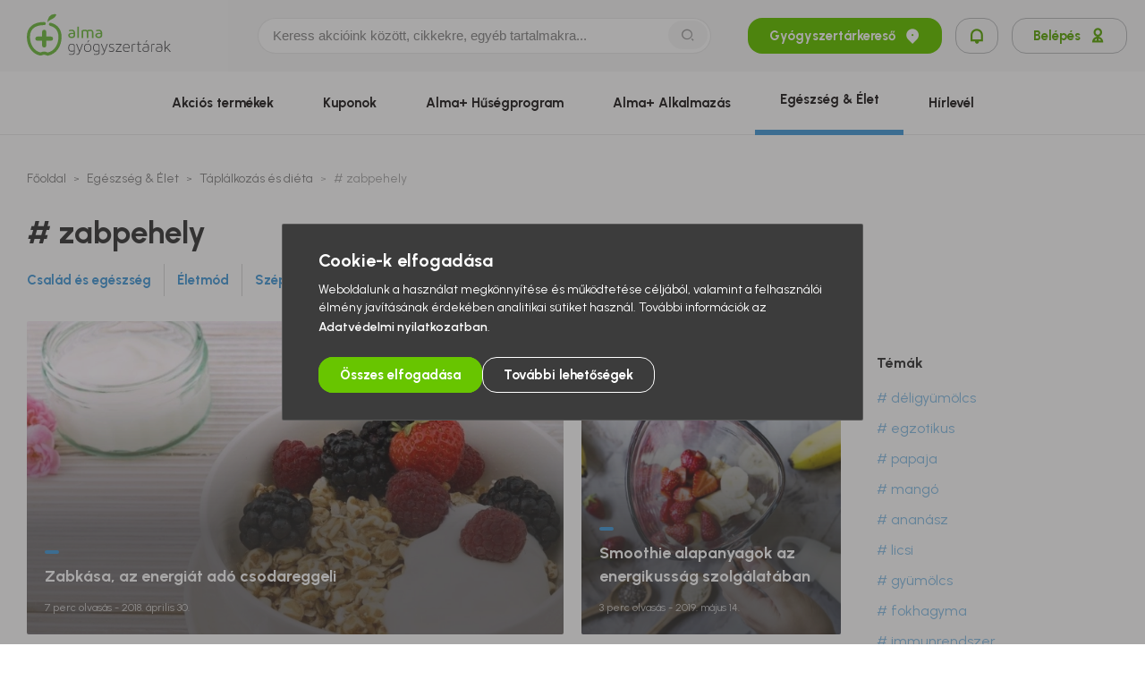

--- FILE ---
content_type: text/html; charset=UTF-8
request_url: https://almapatika.hu/magazin/taplalkozas-es-dieta/tema/zabpehely
body_size: 24741
content:
<!DOCTYPE html>
<html lang="hu">
<head>
    <link rel="icon" type="image/png" sizes="32x38" href="/favicon.png">
    <meta charset="UTF-8">
    <meta http-equiv="X-UA-Compatible" content="IE=edge">
    <meta name="viewport" content="width=device-width, initial-scale=1.0, maximum-scale=5.0" />
    <meta name="google-site-verification" content="ZXc1J9BYsestRk82Mzudt-MuGGYXE-5wLqOybQIZr1c" />
    <link rel="preconnect" href="https://fonts.googleapis.com">
    <link rel="preconnect" href="https://fonts.gstatic.com" crossorigin>
    <link href="https://fonts.googleapis.com/css2?family=Urbanist:ital,wght@0,100..900;1,100..900&display=swap" rel="stylesheet">


    
    <title>zabpehely - Almapatikák</title>

    <meta name="author" content="author.content">
<meta property="og:site_name" content="Alma Gyógyszertárak">
<meta property="og:title" content="zabpehely - Almapatikák">
<meta name="description" content="Alma Gyógyszertárak - Országos patika hálózat - több mint 260 Alma Gyógyszertár országszerte. Havonta megújuló akciók, betegségleírások, Élet és egészség magazin, gyógyszertár kereső.">
<meta property="og:description" content="Alma Gyógyszertárak - Országos patika hálózat - több mint 260 Alma Gyógyszertár országszerte. Havonta megújuló akciók, betegségleírások, Élet és egészség magazin, gyógyszertár kereső.">
<meta property="og:type" content="website">
<meta property="og:image" content="https://almapatika.hu/def_og_image.png">
<meta name="csrf-param" content="_csrf_17bf7b6c5f3919d434c1139bc1913170">
<meta name="csrf-token" content="lcgT919b0zO3sOIfmpBefGiY1QhKEdnp7GNtJcqAKRTz_EGSFz6iR9XvskjdvQQyKcnkchNbgKedACERlfBRJw==">

<link href="/assets/5cae5c22/f6ea1a77/css/bootstrap-grid.min.css" rel="stylesheet">
<link href="/assets/5cae5c22/f6ea1a77/css/bootstrap-utilities.min.css" rel="stylesheet">
<link href="/assets/5cae5c22/f6ea1a77/css/swiper.min.css" rel="stylesheet">
<link href="/assets/ad110189/f6ea1a77/css/jquery-ui.min.css" rel="preload" as="style" onload="this.onload=null;this.rel=&#039;stylesheet&#039;">
<link href="/assets/95101808/f6ea1a77/css/style.css" rel="stylesheet">
<link href="/assets/95101808/f6ea1a77/css/add-to-calendar.css" rel="stylesheet">
    
    <script>
        var baseUrl = 'https://almapatika.hu',
            appAsset = '/assets/95101808/f6ea1a77',
            controller = 'blog',
            action = 'tag',
            signedIn = false,
            isTouchscreen = false,
            isReferralEnabled = true;
    </script>
</head>

<body class="blog tag  macintosh desktop">



<header class="header">
    <div class="header__top">
        <a href="/patika-kereso" class="pharmacy-finder-mobile-button d-md-none ">Gyógyszertárkereső<i class="ri-map-pin-2-fill"></i></a>
        <div class="container navbar-container-mobile">
            <div class="row align-items-center justify-content-between">
                <div class="header__logo-container col-lg-2">
                    <a href="/" class="header__logo" title="Alma Gyágyszertárak">
                        <svg xmlns="http://www.w3.org/2000/svg" viewBox="0 0 161 46.38866" width="161" height="48" class="alma-logo">
    <defs>
        <style>.a{fill:#72be44;}.b{fill:#58595b;}</style>
    </defs>
    <path class="a"
          d="M46.33267,23.70551a2.3996,2.3996,0,0,1,1.1444-2.11106,5.62177,5.62177,0,0,1,3.1499-.761,12.42521,12.42521,0,0,1,1.65634.10577,2.22119,2.22119,0,0,0-.62762-1.64873,2.85282,2.85282,0,0,0-1.88517-.50117,7.93113,7.93113,0,0,0-2.52292.45493V17.82094a7.66689,7.66689,0,0,1,2.7583-.49251,4.118,4.118,0,0,1,2.943.98438A3.72929,3.72929,0,0,1,53.98735,21.148v2.6251a2.96779,2.96779,0,0,1-.05911.58729,3.5511,3.5511,0,0,1-.27655.74711,2.53543,2.53543,0,0,1-.596.78826,3.03079,3.03079,0,0,1-1.12814.586,6.25555,6.25555,0,0,1-3.50626-.00739A3.31068,3.31068,0,0,1,47.282,25.8801a2.54523,2.54523,0,0,1-.61305-.80494,2.892,2.892,0,0,1-.27993-.77181,3.18865,3.18865,0,0,1-.05636-.59784m1.669-.01774c0,1.0302.72979,1.54086,2.18958,1.54086h.02618q2.063,0,2.06588-1.47922V22.27674a10.7862,10.7862,0,0,0-1.58287-.114,4.54163,4.54163,0,0,0-.76568.0665,6.831,6.831,0,0,0-.86426.20773,1.68341,1.68341,0,0,0-.76547.4695,1.11544,1.11544,0,0,0-.30336.7813"/>
    <rect class="a" x="56.48471" y="14.00185" width="1.66668" height="12.58674"/>
    <path class="a"
          d="M61.23555,26.58851V18.22113A8.35379,8.35379,0,0,1,65.02109,17.31a4.0538,4.0538,0,0,1,2.43531.688,8.9721,8.9721,0,0,1,3.345-.688,3.81724,3.81724,0,0,1,2.69518.89846,3.27927,3.27927,0,0,1,.96454,2.51638v5.86367H72.79252V20.60916a1.97665,1.97665,0,0,0-.38147-1.26769,1.86159,1.86159,0,0,0-1.5016-.48006,6.43327,6.43327,0,0,0-2.44818.5094,3.75765,3.75765,0,0,1,.21469,1.30252v5.91518H67.00527V20.629a1.81562,1.81562,0,0,0-.42453-1.26874,2.30422,2.30422,0,0,0-1.6823-.46465,7.5084,7.5084,0,0,0-1.99643.27929v7.41361Z"/>
    <path class="a"
          d="M76.59007,23.70551a2.40042,2.40042,0,0,1,1.1423-2.11106,5.63609,5.63609,0,0,1,3.15349-.761,12.37327,12.37327,0,0,1,1.65486.10577,2.23221,2.23221,0,0,0-.62868-1.64873,2.84235,2.84235,0,0,0-1.88327-.50117,7.93643,7.93643,0,0,0-2.52419.45493V17.82094a7.66463,7.66463,0,0,1,2.75789-.49251,4.118,4.118,0,0,1,2.94238.98438A3.71736,3.71736,0,0,1,84.24307,21.148v2.6251a2.90587,2.90587,0,0,1-.05848.58729,3.32518,3.32518,0,0,1-.27549.74711,2.51388,2.51388,0,0,1-.59722.78826,3.02682,3.02682,0,0,1-1.12646.586,6.24372,6.24372,0,0,1-3.50287-.00739,3.30955,3.30955,0,0,1-1.14419-.59426,2.5496,2.5496,0,0,1-.61136-.80494,2.93348,2.93348,0,0,1-.28225-.77181,3.49506,3.49506,0,0,1-.05468-.59784m1.6669-.01774c0,1.0302.73211,1.54086,2.1919,1.54086h.02724q2.06586,0,2.06461-1.47922V22.27674a10.8413,10.8413,0,0,0-1.58583-.114,4.54119,4.54119,0,0,0-.76272.0665,6.96513,6.96513,0,0,0-.86512.20773,1.69425,1.69425,0,0,0-.76567.4695,1.12487,1.12487,0,0,0-.30441.7813"/>
    <path class="a"
          d="M27.42735,5.84811c2.913-1.331,5.099-2.99938,5.54722-5.5812a7.802,7.802,0,0,0-8.053,2.67724,12.02191,12.02191,0,0,0-1.93521,6.02727,13.07468,13.07468,0,0,1,4.441-3.12331"/>
    <path class="a"
          d="M19.41915,17.46677a2.32887,2.32887,0,0,0-2.33314,2.331V25.067H11.81555a2.331,2.331,0,1,0,0,4.66205H17.086V35.001a2.33177,2.33177,0,0,0,4.66353,0V29.729h5.26793a2.331,2.331,0,1,0,0-4.66205H21.74954V19.7978a2.32735,2.32735,0,0,0-2.33039-2.331"/>
    <path class="a"
          d="M26.89505,9.66328a1.7497,1.7497,0,0,0-.9086,3.37938c6.2065,1.67343,9.3488,5.8284,9.3488,12.35916,0,8.93441-4.80666,15.94923-11.97875,17.48186a5.98519,5.98519,0,0,1-.80178-.292,8.21214,8.21214,0,0,0-3.10241-.78827,8.91119,8.91119,0,0,0-3.39246.71522,5.36446,5.36446,0,0,1-.91662.29069c-6.965-1.66646-11.64141-8.657-11.64141-17.40754,0-10.86538,8.65363-13.14469,15.91566-13.14469a1.7488,1.7488,0,0,0,0-3.49759C7.07858,8.75954,0,14.82481,0,25.40182c0,10.41637,5.77205,18.781,14.36383,20.81669a4.878,4.878,0,0,0,2.93014-.4277,5.4808,5.4808,0,0,1,2.09163-.48934,4.98375,4.98375,0,0,1,1.82015.51446,5.67283,5.67283,0,0,0,2.17017.57273,3.15233,3.15233,0,0,0,.62191-.06418C32.8725,44.476,38.83559,36.069,38.83559,25.40182c0-8.0733-4.23963-13.66359-11.94054-15.73854"/>
    <path class="svg-path b"
          d="M50.155,33.101a4.43617,4.43617,0,0,1,1.88348.327,2.89857,2.89857,0,0,1,1.03737.77138,2.12352,2.12352,0,0,1,.44586.88981,3.68125,3.68125,0,0,1,.0912.68081v6.77184a4.045,4.045,0,0,1-.14588,1.06207,2.17825,2.17825,0,0,1-.56429.962,3.09455,3.09455,0,0,1-1.16551.69918,5.79291,5.79291,0,0,1-1.94808.27212,10.27168,10.27168,0,0,1-1.35635-.08149,8.66285,8.66285,0,0,1-1.0834-.209v-.85308q.43574.10862,1.02577.19949a8.55684,8.55684,0,0,0,1.29808.09078,5.59611,5.59611,0,0,0,1.5795-.182,2.28936,2.28936,0,0,0,.91683-.4828,1.49522,1.49522,0,0,0,.42643-.68272,2.775,2.775,0,0,0,.10914-.76483V41.46074a6.83239,6.83239,0,0,1-2.45093.4638,5.88476,5.88476,0,0,1-1.36184-.16361,3.073,3.073,0,0,1-1.26157-.63543,3.413,3.413,0,0,1-.935-1.316,5.64673,5.64673,0,0,1-.36332-2.206,5.9399,5.9399,0,0,1,.39139-2.35995,3.55385,3.55385,0,0,1,.97383-1.36184,3.07156,3.07156,0,0,1,1.24679-.62635A5.39172,5.39172,0,0,1,50.155,33.101m2.55015,2.64178a1.70635,1.70635,0,0,0-.1273-.64113,1.45255,1.45255,0,0,0-.42643-.56893,2.3706,2.3706,0,0,0-.78974-.41566,3.9063,3.9063,0,0,0-1.21639-.16256,4.30276,4.30276,0,0,0-.96244.11717,2.17436,2.17436,0,0,0-.94384.49694,2.75362,2.75362,0,0,0-.71713,1.10155,5.44461,5.44461,0,0,0-.28141,1.93309,5.04547,5.04547,0,0,0,.27233,1.82437,2.59174,2.59174,0,0,0,.699,1.04772,2.19859,2.19859,0,0,0,.962.47837,5.02858,5.02858,0,0,0,1.08044.11737,6.05656,6.05656,0,0,0,2.45093-.524Zm6.28144,5.14692q-.72609-1.924-1.4524-3.81257-.7261-1.88823-1.43426-3.81277h-.98015l3.43109,8.79148q-.19981.398-.381.86089a5.09492,5.09492,0,0,1-.42686.85181,2.445,2.445,0,0,1-.59.65274,1.36665,1.36665,0,0,1-.85329.26262,2.17276,2.17276,0,0,1-.381-.04011,1.64433,1.64433,0,0,1-.36332-.10513V45.374a3.413,3.413,0,0,0,.36332.10893,1.93811,1.93811,0,0,0,.47182.05446,2.57207,2.57207,0,0,0,.69918-.09985,2.11207,2.11207,0,0,0,.70784-.37239,3.2937,3.2937,0,0,0,.681-.74415,5.55172,5.55172,0,0,0,.59912-1.19823l3.68548-9.85841h-.96243Zm9.03217-7.7887a5.76108,5.76108,0,0,1,1.44629.19063,3.33059,3.33059,0,0,1,1.32827.69011,3.67241,3.67241,0,0,1,.97362,1.38865,5.84549,5.84549,0,0,1,.3821,2.28754,5.8419,5.8419,0,0,1-.3821,2.28754,3.7561,3.7561,0,0,1-.97362,1.39815,3.17478,3.17478,0,0,1-1.32827.68989,5.859,5.859,0,0,1-2.89278,0,3.17927,3.17927,0,0,1-1.32849-.68989,3.76045,3.76045,0,0,1-.9732-1.39815,5.8419,5.8419,0,0,1-.3821-2.28754,5.84549,5.84549,0,0,1,.3821-2.28754,3.67657,3.67657,0,0,1,.9732-1.38865,3.33552,3.33552,0,0,1,1.32849-.69011,5.76249,5.76249,0,0,1,1.44649-.19063m0,8.26077a4.3529,4.3529,0,0,0,1.32173-.18957,2.38033,2.38033,0,0,0,1.01373-.623,2.97046,2.97046,0,0,0,.65147-1.14757,6.56375,6.56375,0,0,0,0-3.487,2.9679,2.9679,0,0,0-.65147-1.14736,2.37829,2.37829,0,0,0-1.01373-.623,4.346,4.346,0,0,0-1.32173-.18979,4.258,4.258,0,0,0-1.31265.18979,2.45283,2.45283,0,0,0-1.01373.623,2.90673,2.90673,0,0,0-.66076,1.14736,6.575,6.575,0,0,0,0,3.487,2.9092,2.9092,0,0,0,.66076,1.14757,2.455,2.455,0,0,0,1.01373.623,4.26479,4.26479,0,0,0,1.31265.18957m1.83768-12.1278-1.74669,2.48746h-.69159l1.41926-2.48746Zm7.98491,3.867a4.43787,4.43787,0,0,1,1.88369.327,2.90039,2.90039,0,0,1,1.03738.77138,2.12859,2.12859,0,0,1,.44585.88981,3.69456,3.69456,0,0,1,.091.68081v6.77184a4.03625,4.03625,0,0,1-.14588,1.06207,2.17832,2.17832,0,0,1-.56428.962,3.093,3.093,0,0,1-1.16552.69918,5.79206,5.79206,0,0,1-1.94808.27212,10.27179,10.27179,0,0,1-1.35635-.08149,8.66285,8.66285,0,0,1-1.0834-.209v-.85308q.43574.10862,1.02577.19949a8.55684,8.55684,0,0,0,1.29808.09078,5.59408,5.59408,0,0,0,1.5795-.182,2.28936,2.28936,0,0,0,.91683-.4828,1.49576,1.49576,0,0,0,.42664-.68272,2.78263,2.78263,0,0,0,.10894-.76483V41.46074a6.83248,6.83248,0,0,1-2.45094.4638,5.88476,5.88476,0,0,1-1.36184-.16361,3.073,3.073,0,0,1-1.26157-.63543,3.413,3.413,0,0,1-.935-1.316,5.64673,5.64673,0,0,1-.36332-2.206,5.9399,5.9399,0,0,1,.39139-2.35995,3.55385,3.55385,0,0,1,.97383-1.36184,3.07156,3.07156,0,0,1,1.24679-.62635,5.39172,5.39172,0,0,1,1.21048-.15432m2.55016,2.64178a1.70627,1.70627,0,0,0-.12709-.64113,1.45531,1.45531,0,0,0-.42665-.56893A2.36852,2.36852,0,0,0,79.048,34.117a3.90534,3.90534,0,0,0-1.21639-.16256,4.30261,4.30261,0,0,0-.96243.11717,2.17439,2.17439,0,0,0-.94385.49694,2.75362,2.75362,0,0,0-.71713,1.10155,5.44464,5.44464,0,0,0-.2814,1.93309,5.04549,5.04549,0,0,0,.27232,1.82437,2.59166,2.59166,0,0,0,.699,1.04772,2.19851,2.19851,0,0,0,.962.47837,5.02865,5.02865,0,0,0,1.08044.11737,6.05664,6.05664,0,0,0,2.45094-.524Zm6.28165,5.14692q-.72673-1.924-1.45241-3.81257-.72642-1.88823-1.43425-3.81277h-.98037l3.43109,8.79148q-.20011.398-.381.86089a5.09492,5.09492,0,0,1-.42686.85181,2.44485,2.44485,0,0,1-.59.65274,1.36665,1.36665,0,0,1-.85329.26262,2.173,2.173,0,0,1-.381-.04011,1.6387,1.6387,0,0,1-.3631-.10513V45.374a3.39238,3.39238,0,0,0,.3631.10893,1.93991,1.93991,0,0,0,.472.05446,2.57162,2.57162,0,0,0,.699-.09985,2.11283,2.11283,0,0,0,.70805-.37239,3.29806,3.29806,0,0,0,.68082-.74415,5.56133,5.56133,0,0,0,.59911-1.19823l3.68527-9.85841h-.962Zm6.10019-5.35225a1.45768,1.45768,0,0,1,.17226-.73675,1.40037,1.40037,0,0,1,.47224-.49146,2.04308,2.04308,0,0,1,.69876-.273,4.15663,4.15663,0,0,1,.83492-.08169,4.38523,4.38523,0,0,1,1.28944.17817,6.77607,6.77607,0,0,1,.9981.38464v-.88982a8.54929,8.54929,0,0,0-1.07072-.36331,4.96834,4.96834,0,0,0-1.30738-.16318,4.01164,4.01164,0,0,0-1.37071.20857,2.75339,2.75339,0,0,0-.935.54465,1.98687,1.98687,0,0,0-.52649.78109,2.63611,2.63611,0,0,0-.1634.91641,1.77939,1.77939,0,0,0,.37239,1.20773,2.70182,2.70182,0,0,0,.9257.68082,6.47007,6.47007,0,0,0,1.198.40807,10.09193,10.09193,0,0,1,1.19823.36331,2.71669,2.71669,0,0,1,.92612.5628,1.32535,1.32535,0,0,1,.37239,1.00761,1.25754,1.25754,0,0,1-.65357,1.16193,3.28407,3.28407,0,0,1-1.67027.38146,5.34029,5.34029,0,0,1-1.44354-.19083,6.74891,6.74891,0,0,1-1.27994-.49948v.94427a7.31916,7.31916,0,0,0,1.20732.445,5.7783,5.7783,0,0,0,1.55247.19042,3.60963,3.60963,0,0,0,2.39625-.6825,2.45269,2.45269,0,0,0,.42686-3.11085,2.71376,2.71376,0,0,0-.92612-.79165,5.44519,5.44519,0,0,0-1.19824-.45514q-.6444-.1634-1.19823-.34558a3.02135,3.02135,0,0,1-.9259-.47288.97971.97971,0,0,1-.372-.81888m13.14418,5.73327h-5.39185l5.31922-7.22551v-.78088h-6.2635v.81719h5.156q-1.34391,1.8154-2.65972,3.59471-1.31634,1.7793-2.64136,3.59449v.799h6.48116Zm5.3824-8.15152a3.73766,3.73766,0,0,1,1.585.29977,3.23941,3.23941,0,0,1,1.05954.7623,3.65735,3.65735,0,0,1,.65232,1.0169,5.8916,5.8916,0,0,1,.34388,1.06207,5.64127,5.64127,0,0,1,.12709.90754c.01183.26621.01795.44818.01795.54465q0,.30906-.00908.38126c-.00613.04877-.00887.079-.00887.09077H108.2957a2.13473,2.13473,0,0,0,.16382.78511,2.49538,2.49538,0,0,0,1.03653,1.83514,3.86264,3.86264,0,0,0,2.12836.53895,7.58428,7.58428,0,0,0,1.573-.15918,4.34193,4.34193,0,0,0,1.30082-.47667v.92612a5.4772,5.4772,0,0,1-1.39688.42685,8.96763,8.96763,0,0,1-1.54127.13595,5.98,5.98,0,0,1-1.48766-.19041,3.44408,3.44408,0,0,1-1.342-.68082,3.51843,3.51843,0,0,1-.97067-1.33461,5.3712,5.3712,0,0,1-.37175-2.15158q0-.34422.04517-.83493a5.88745,5.88745,0,0,1,.19021-1.01668,5.0215,5.0215,0,0,1,.4163-1.03484,3.54655,3.54655,0,0,1,.70636-.91662,3.39325,3.39325,0,0,1,1.06017-.66266,3.9555,3.9555,0,0,1,1.49378-.25438m-.054.8535a2.59735,2.59735,0,0,0-2.15814.89846,4.24544,4.24544,0,0,0-.79207,2.51469h5.88224c0-.10935-.02111-.3479-.064-.71733a3.6973,3.6973,0,0,0-.346-1.15285,3.02881,3.02881,0,0,0-.874-1.07136,2.5798,2.5798,0,0,0-1.64808-.47161m8.38773.21811a10.75424,10.75424,0,0,1,1.87883-.21807v-.8535a9.6221,9.6221,0,0,0-1.42539.09965q-.66213.10038-1.20709.23643a9.51315,9.51315,0,0,0-.94217.28119q-.39771.14535-.58265.21808v8.1151h.90754V34.5182q.52629-.14535,1.37093-.32743m7.01678,7.15287a2.54322,2.54322,0,0,1-.581-.06354,1.21029,1.21029,0,0,1-.4811-.22631,1.077,1.077,0,0,1-.327-.44374,1.91541,1.91541,0,0,1-.118-.73338V34.06346h2.54192v-.799h-2.54192V30.77718h-.90755v2.48724h-1.41609v.799h1.41609v5.86387a2.601,2.601,0,0,0,.26326,1.27994,1.78222,1.78222,0,0,0,.63522.681,1.94558,1.94558,0,0,0,.76251.263,5.79523,5.79523,0,0,0,.64471.04539,4.19,4.19,0,0,0,.62636-.04539,4.53846,4.53846,0,0,0,.55372-.1178V41.18a2.936,2.936,0,0,1-.49926.12287,3.73935,3.73935,0,0,1-.57188.04074m6.08212-8.22452a3.27067,3.27067,0,0,1,3.75788,3.68569v2.68674a2.31582,2.31582,0,0,1-.40047,1.43446,2.82591,2.82591,0,0,1-.96432.81677,3.59291,3.59291,0,0,1-1.17438.37239,7.99433,7.99433,0,0,1-1.0283.08148,7.62918,7.62918,0,0,1-1.0646-.091,3.96208,3.96208,0,0,1-1.21048-.38231,2.78369,2.78369,0,0,1-.992-.8383,2.34084,2.34084,0,0,1-.40912-1.43848,2.43987,2.43987,0,0,1,.254-1.16572,2.52966,2.52966,0,0,1,.65358-.79228,3.21406,3.21406,0,0,1,.88982-.50095,6.04454,6.04454,0,0,1,.96179-.27338,6.118,6.118,0,0,1,.86257-.10936q.39045-.018.59-.01815a10.22924,10.22924,0,0,1,1.38865.07262q.49906.07283.71756.10914a2.793,2.793,0,0,0-.69687-2.07474,3.03778,3.03778,0,0,0-2.19845-.68483,6.76631,6.76631,0,0,0-1.52882.15432q-.66056.15453-.96813.24488V33.5369a9.22748,9.22748,0,0,1,1.14377-.29069,7.43061,7.43061,0,0,1,1.41631-.12709m2.85034,4.4843q-.18144-.03578-.7509-.09964a13.81158,13.81158,0,0,0-1.47479-.06354,8.57447,8.57447,0,0,0-.96813.06354,3.63588,3.63588,0,0,0-1.0494.28119,2.32883,2.32883,0,0,0-.84146.61728,1.55723,1.55723,0,0,0-.3439,1.053,1.61356,1.61356,0,0,0,.28035.98058,1.92446,1.92446,0,0,0,.69686.58983,2.95978,2.95978,0,0,0,.89551.28162,6.01409,6.01409,0,0,0,.8955.07262,5.7327,5.7327,0,0,0,.86871-.07262,2.90708,2.90708,0,0,0,.86891-.27254,1.769,1.769,0,0,0,.66012-.57188,1.65,1.65,0,0,0,.26262-.9713Zm-.80325-8.36949-1.74733,2.50561h-.69158l1.41969-2.50561Zm6.38594,4.95684a10.75447,10.75447,0,0,1,1.87883-.21807v-.8535a9.61625,9.61625,0,0,0-1.425.09965q-.66277.10038-1.20711.23643a9.52444,9.52444,0,0,0-.94257.28119q-.39711.14535-.58266.21808v8.1151h.908V34.5182q.52629-.14535,1.3705-.32743m6.5088-1.07154a3.27043,3.27043,0,0,1,3.75788,3.68569v2.68652a2.31548,2.31548,0,0,1-.40046,1.43447,2.82416,2.82416,0,0,1-.96433.81676,3.59086,3.59086,0,0,1-1.17438.37239,7.95452,7.95452,0,0,1-1.0283.0817,7.63361,7.63361,0,0,1-1.0646-.0912,3.96136,3.96136,0,0,1-1.21048-.3821,2.78742,2.78742,0,0,1-.992-.8383,2.34144,2.34144,0,0,1-.40912-1.43868,2.44143,2.44143,0,0,1,.254-1.16551,2.53276,2.53276,0,0,1,.65358-.7925,3.21432,3.21432,0,0,1,.88982-.50095,6.19553,6.19553,0,0,1,1.82457-.38252q.39013-.018.58983-.01816a10.27611,10.27611,0,0,1,1.38887.07241q.499.07315.71733.10936a2.79187,2.79187,0,0,0-.69685-2.07475,3.03788,3.03788,0,0,0-2.19846-.68483,6.7798,6.7798,0,0,0-1.52882.15411q-.66055.15453-.96813.24488v-.87123a9.31465,9.31465,0,0,1,1.14376-.29069,7.4508,7.4508,0,0,1,1.41632-.12687m2.85035,4.4843q-.18114-.03579-.75091-.09986a13.814,13.814,0,0,0-1.47479-.06333,8.57224,8.57224,0,0,0-.96812.06333,3.65146,3.65146,0,0,0-1.04941.2812,2.33139,2.33139,0,0,0-.84147.61727,1.55762,1.55762,0,0,0-.34389,1.053,1.61455,1.61455,0,0,0,.28035.98059,1.92682,1.92682,0,0,0,.69685.59,2.97545,2.97545,0,0,0,.89551.28161,6.04128,6.04128,0,0,0,.89551.07262,5.76345,5.76345,0,0,0,.86892-.07262,2.914,2.914,0,0,0,.8687-.27253,1.76765,1.76765,0,0,0,.66013-.57189,1.65073,1.65073,0,0,0,.26262-.97151Zm6.22719-.34512,3.7579-3.99412h-1.2164l-4.39353,4.70238V29.8693h-.90753V42.06971h.90753V39.23752l1.25291-1.34326,3.649,4.17545H161Z"/>
</svg>
                    </a>
                </div>

                <div class="searchbar-wrapper col-11 col-lg-5 mr-0 mr-md-5 mr-xl-0 pr-4 pr-md-5 pr-xl-0">
                    <div class="searchbar">
                        <form autocomplete="off" action="/kereses">
                            <div class="searchbar__inner search-input-wrapper d-flex align-items-center">
                                <input value="" name="q" id="mainSearch" class="searchbar__input" type="text" placeholder="Keress akcióink között, cikkekre, egyéb tartalmakra...">
                                <button class="searchbar__button d-lg-block d-none" type="submit" title="Keresés">
                                    <i class="ri ri-search-2-line"></i>
                                </button>
                                <button class="searchbar__button d-lg-none d-block" type="button" title="Keresés">
                                    <i class="ri ri-search-2-line"></i>
                                </button>
                            </div>
                        </form>
                    </div>
                    <button data-action="open-login-modal" class="button d-lg-none d-flex button-secondary w-auto px-4" title="Értesítések">
                        <i class="m-0 ri-notification-line"></i>
                                            </button>
                </div>
                <div class="header__button-container col-1 col-lg-3 offset-lg-1 offset-xl-0 col-xl-4 pr-xl-0">
                    <a title="Gyógyszertárkereső" href="/patika-kereso" class="button d-none d-md-flex button-primary search_button mr-4">
                        Gyógyszertárkereső
                        <i class="ri-map-pin-2-fill"></i>
                    </a>
                    <button title="Értesítések" data-action="open-login-modal" class="button d-md-flex button-secondary mr-4 px-4">
                        <i class="m-0 ri-notification-line"></i>
                                            </button>
                                            <button data-action="open-login-modal" class="button d-md-flex button-secondary" title="Belépés">
                            Belépés
                            <i class="ri-user-2-line"></i>
                        </button>
                                        <button class="dark-mode-button d-none">
                        <img loading="lazy" class="dark-mode-button__element dark-mode-button__element--moon" src="/assets/95101808/f6ea1a77/images/moon_dark-mode_btn.svg" alt="dark-mood-button">
                        <img loading="lazy" class="dark-mode-button__element dark-mode-button__element--sun" src="/assets/95101808/f6ea1a77/images/sun_dark-mode_btn.svg" alt="dark-mood-button">
                    </button>
                </div>
                <div class="d-lg-none position-relative">
                    <button id="dropdown_ham-button_navbar" title="Hamburger menü">
                        <span class="bar1"></span>
                        <span class="bar2"></span>
                        <span class="bar3"></span>
                    </button>
                </div>
            </div>
        </div>
    </div>
    <nav class="header__navigation" id="navigation">
        <div class="container subheader-container">
                        <nav class="main-nav">
                <ul>
                    <li>
                        <a href="/patika-kereso" class="button button-primary d-lg-none search-button--mobile mt-0 mb-0">
                            Gyógyszertárkereső
                            <i class="ri-map-pin-2-fill"></i>
                        </a>
                    </li>
                    <li class="d-lg-none pt-0">
                                                    <button data-action="open-login-modal" class="button d-md-flex button-secondary">
                                Belépés
                                <i class="ri-user-2-line"></i>
                            </button>
                                            </li>
                    <li class="list-inline-item lvl-1">
                        <a class="main-nav__link main-nav__link--orange" href="/akcios-termekek">Akciós
                            termékek</a>
                    </li>
                    <li class="list-inline-item lvl-1">
                        <a class="main-nav__link main-nav__link--green" href="/kuponok">Kuponok</a>
                    </li>
                                        <li class="list-inline-item lvl-1">
                        <a class="main-nav__link main-nav__link--green" href="/huseg">Alma+
                            Hűségprogram</a>
                    </li>
                    <li class="list-inline-item lvl-1">
                        <a class="main-nav__link main-nav__link--green" href="/app">Alma+ Alkalmazás</a>
                    </li>
                                        <li class="list-inline-item lvl-1">
                        <a class="main-nav__link main-nav__link--blue active" href="/magazin">Egészség &
                            Élet</a>
                    </li>
                    <!-- <li class="list-inline-item lvl-1">
                        <a class="main-nav__link main-nav__link--purple" href="/betegseglexikon">Betegséglexikon</a>
                    </li> -->
                    <li class="list-inline-item lvl-1 d-none">
                        <a class="main-nav__link main-nav__link--green" href="/egeszseg-coach">Egészségprogramok</a>
                    </li>
                                            <li class="list-inline-item lvl-1">
                            <a class="main-nav__link main-nav__link--green" href="/hirlevel">Hírlevél</a>
                        </li>
                                                        </ul>
                <p class="nav-mobile-disclaimer">Alma Gyógyszertárak 2026 <br> © Minden Jog Fenntartva. Design by MelkwegDigital</p>
            </nav>
        </div>
    </nav>
</header>
<div class="base-modal-wrapper log-in-alert-modal-wrapper">
    <div class="base-modal">
        <span class="base-modal__title">Lorem ipsum dolor sit amet.</span>
        <span class="base-modal__subtitle">Lorem ipsum dolor sit amet, consectetur adipisicing elit. Asperiores harum iure, iusto quam rem vel?</span>
        <button class="base-modal__close-btn login-modal__close-btn" data-action="close-modal">
            <i class="ri-close-line"></i>
        </button>
    </div>
    <div class="base-modal-overlay" data-action="close-modal"></div>
</div>

<div class="base-modal-wrapper app-qr-code-modal-wrapper">
    <div class="base-modal">
        <span class="base-modal__title">Alma+ alkalmazás</span>
        <span class="base-modal__subtitle">Töltsd le te is és próbáld ki<br>azonnali kedvezményeinket!</span>
        <div class="base-modal__image-wrapper mb-4 mt-4 mt-lg-5">
            <img src="/assets/95101808/f6ea1a77/images/loyalty-page/loyalty-app-qr-code--rounded-corners.png" alt="App qr code">
        </div>
        <div class="base-modal__application-badges">
            <a href="https://play.google.com/store/apps/details?id=hu.almapatika.alma_patikak" target="_blank" data-action-track="google-play">
                <img class="loyalty-hero__application-badge"
                     src="/assets/95101808/f6ea1a77/images/badges/googla-play.png" alt="Google play">
            </a>
            <a target="_blank" href="https://apps.apple.com/us/app/alma/id6449091902">
                <img class="loyalty-hero__application-badge"
                     src="/assets/95101808/f6ea1a77/images/badges/app-store.png" alt="App store" data-action-track="app-store">
            </a>
        </div>
        <button class="base-modal__close-btn login-modal__close-btn" data-action="close-modal">
            <i class="ri-close-line"></i>
        </button>
    </div>
    <div class="base-modal-overlay" data-action="close-modal"></div>
</div>

<main>
    <section class="blog-categories-section">
    <div class="container">
        <div class="row">
            <div class="col-12">
                <ul class="breadcrumb">
                    <li><a class="breadcrumb-item" href="/">Főoldal</a></li>
                    <li><a class="breadcrumb-item" href="/magazin">Egészség & Élet</a></li>
                    <li><a class="breadcrumb-item" href="/magazin/taplalkozas-es-dieta">Táplálkozás és diéta</a></li>
                    <li><a class="breadcrumb-item" ># zabpehely</a></li>
                </ul>
                <h1 class="section-title text-left section-title__homepage mt-2 mt-md-5 mb-2 pl-0"># zabpehely</h1>
                <div class="blog-headings-menu d-md-none">
                    <div class="container">
                        <div class="row blog-headings-header">
                            <div class="col-6">
                                <h2 class="headings-title">
                                    Egészség & Élet
                                </h2>
                            </div>
                            <div class="col-6">
                                <button class="headings-title-menu-button headings-hide-off-button">
                                    Rovatok <i class="ri-arrow-down-s-line"></i>
                                </button>
                            </div>
                        </div>
                    </div>
                    <div class="headings-list-dropdown mobile-hidden">
                        <ul class="blog-headings-list">
                                                                    <li class="headings-list-item"><a class="headings-list-item-link" href="/magazin/csalad-es-egeszseg">Család és egészség</a></li>
                                                                            <li class="headings-list-item"><a class="headings-list-item-link" href="/magazin/eletmod">Életmód</a></li>
                                                                            <li class="headings-list-item"><a class="headings-list-item-link" href="/magazin/szepseg-es-testapolas">Szépség és testápolás</a></li>
                                                                            <li class="headings-list-item"><a class="headings-list-item-link" href="/magazin/hazikedvencek">Házikedvencek</a></li>
                                                                            <li class="headings-list-item"><a class="headings-list-item-link" href="/magazin/covid">Covid</a></li>
                                                            </ul>
                    </div>
                </div>
                <div class="blog-categories-nav justify-content-start mt-6">
                                                    <a class="blog-categories-nav__item pl-0" href="/magazin/csalad-es-egeszseg">Család és egészség</a>
                                                                <a class="blog-categories-nav__item " href="/magazin/eletmod">Életmód</a>
                                                                <a class="blog-categories-nav__item " href="/magazin/szepseg-es-testapolas">Szépség és testápolás</a>
                                                                <a class="blog-categories-nav__item " href="/magazin/hazikedvencek">Házikedvencek</a>
                                                                <a class="blog-categories-nav__item " href="/magazin/covid">Covid</a>
                                                </div>
            </div>
            <div class="col-lg-9 col-md-9 col-12">
                <div class="row position-relative">
                                                <div class="col-lg-8 col-md-6 col-12 blog-article-card-wrapper">
                                
<a href="/magazin/taplalkozas-es-dieta/receptek/zabkasa-az-energiat-ado-csodareggeli" class="blog-article-card">
    <img loading="lazy" class="article-bg-img article-bg-img--double" src="/uploads/cover/YmVycmllcy0xODQ2MDg1XzEyODA__w1040_h420_ojpg.webp" alt=" Zabkása, az energiát adó csodareggeli">
    <div class="blog-article-top-items">
        <div class="blog-article-dark-overlay"></div>
        <div class="blog-article-text-wrapper">
            <div class="article-card-text article-card-text--half">
                <div class="article-card-headline">
                    <div class="article-title-wrapper">
                        <div class="article-label">
                                                    </div>
                        <h3 class="article-title">
                            Zabkása, az energiát adó csodareggeli                        </h3>
                    </div>
                </div>
                <p class="article-details">
                     7 perc olvasás - 2018. április 30.                </p>
                            </div>
        </div>
    </div>
    </a>

                            </div>
                                                        <div class="col-lg-4 col-md-6 col-12 blog-article-card-wrapper">
                                
<a href="/magazin/taplalkozas-es-dieta/immunerosites/smoothie-alapanyagok-az-energikussag-szolgalataban" class="blog-article-card">
    <img loading="lazy" class="article-bg-img " src="/uploads/cover/R2V0dHlJbWFnZXMtMTE0MjE3MzU3OQ___w550_h453_ojpg.webp" alt=" Smoothie alapanyagok az energikusság szolgálatában">
    <div class="blog-article-top-items">
        <div class="blog-article-dark-overlay"></div>
        <div class="blog-article-text-wrapper">
            <div class="article-card-text ">
                <div class="article-card-headline">
                    <div class="article-title-wrapper">
                        <div class="article-label">
                                                    </div>
                        <h3 class="article-title">
                            Smoothie alapanyagok az energikusság szolgálatában                        </h3>
                    </div>
                </div>
                <p class="article-details">
                     3 perc olvasás - 2019. május 14.                </p>
                            </div>
        </div>
    </div>
    </a>

                            </div>
                                                        <div class="col-lg-4 col-md-6 col-12 blog-article-card-wrapper">
                                
<a href="/magazin/taplalkozas-es-dieta/receptek/miert-jo-valasztas-a-smoothie" class="blog-article-card">
    <img loading="lazy" class="article-bg-img " src="/uploads/cover/R2V0dHlJbWFnZXMtNzQwNTIxNDA1_w550_h453_ojpg.webp" alt=" Miért jó választás a smoothie?">
    <div class="blog-article-top-items">
        <div class="blog-article-dark-overlay"></div>
        <div class="blog-article-text-wrapper">
            <div class="article-card-text ">
                <div class="article-card-headline">
                    <div class="article-title-wrapper">
                        <div class="article-label">
                                                    </div>
                        <h3 class="article-title">
                            Miért jó választás a smoothie?                        </h3>
                    </div>
                </div>
                <p class="article-details">
                     3 perc olvasás - 2022. augusztus 01.                </p>
                            </div>
        </div>
    </div>
    </a>

                            </div>
                            
                </div>
                <div class="container">

                </div>

            </div>
            <div class="col-lg-3 col-md-3 col-12">
                <div class="sidebar-wrapper">
                                            <div class="multipurpose-sidebar multipurpose-sidebar--transparent mt-4">
                            <div class="multipurpose-sidebar-wrapper multipurpose-sidebar-wrapper--transparent">
                                <h3 class="multipurpose-sidebar-title">Témák</h3>
                                <ul class="multipurpose-sidebar-list">
                                                                            <li class="multipurpose-sidebar-list-item"><a class="sidebar-links-w-hashtag" href="/magazin/taplalkozas-es-dieta/tema/deligyumolcs"># déligyümölcs</a></li>
                                                                            <li class="multipurpose-sidebar-list-item"><a class="sidebar-links-w-hashtag" href="/magazin/taplalkozas-es-dieta/tema/egzotikus"># egzotikus</a></li>
                                                                            <li class="multipurpose-sidebar-list-item"><a class="sidebar-links-w-hashtag" href="/magazin/taplalkozas-es-dieta/tema/papaja"># papaja</a></li>
                                                                            <li class="multipurpose-sidebar-list-item"><a class="sidebar-links-w-hashtag" href="/magazin/taplalkozas-es-dieta/tema/mango"># mangó</a></li>
                                                                            <li class="multipurpose-sidebar-list-item"><a class="sidebar-links-w-hashtag" href="/magazin/taplalkozas-es-dieta/tema/ananasz"># ananász</a></li>
                                                                            <li class="multipurpose-sidebar-list-item"><a class="sidebar-links-w-hashtag" href="/magazin/taplalkozas-es-dieta/tema/licsi"># licsi</a></li>
                                                                            <li class="multipurpose-sidebar-list-item"><a class="sidebar-links-w-hashtag" href="/magazin/taplalkozas-es-dieta/tema/gyumolcs"># gyümölcs</a></li>
                                                                            <li class="multipurpose-sidebar-list-item"><a class="sidebar-links-w-hashtag" href="/magazin/taplalkozas-es-dieta/tema/fokhagyma"># fokhagyma</a></li>
                                                                            <li class="multipurpose-sidebar-list-item"><a class="sidebar-links-w-hashtag" href="/magazin/taplalkozas-es-dieta/tema/immunrendszer"># immunrendszer</a></li>
                                                                            <li class="multipurpose-sidebar-list-item"><a class="sidebar-links-w-hashtag" href="/magazin/taplalkozas-es-dieta/tema/immunerosites"># immunerősítés</a></li>
                                                                            <li class="multipurpose-sidebar-list-item"><a class="sidebar-links-w-hashtag" href="/magazin/taplalkozas-es-dieta/tema/egeszseges-taplalkozas"># egészséges táplálkozás</a></li>
                                                                            <li class="multipurpose-sidebar-list-item"><a class="sidebar-links-w-hashtag" href="/magazin/taplalkozas-es-dieta/tema/csipkebogyo"># csipkebogyó</a></li>
                                                                            <li class="multipurpose-sidebar-list-item"><a class="sidebar-links-w-hashtag" href="/magazin/taplalkozas-es-dieta/tema/echinacea"># echinacea</a></li>
                                                                            <li class="multipurpose-sidebar-list-item"><a class="sidebar-links-w-hashtag" href="/magazin/taplalkozas-es-dieta/tema/aloe-vera"># aloe vera</a></li>
                                                                            <li class="multipurpose-sidebar-list-item"><a class="sidebar-links-w-hashtag" href="/magazin/taplalkozas-es-dieta/tema/torma"># torma</a></li>
                                                                            <li class="multipurpose-sidebar-list-item"><a class="sidebar-links-w-hashtag" href="/magazin/taplalkozas-es-dieta/tema/bodza"># bodza</a></li>
                                                                            <li class="multipurpose-sidebar-list-item"><a class="sidebar-links-w-hashtag" href="/magazin/taplalkozas-es-dieta/tema/gyogytea"># gyógytea</a></li>
                                                                            <li class="multipurpose-sidebar-list-item"><a class="sidebar-links-w-hashtag" href="/magazin/taplalkozas-es-dieta/tema/zoldsegek"># zöldségek</a></li>
                                                                            <li class="multipurpose-sidebar-list-item"><a class="sidebar-links-w-hashtag" href="/magazin/taplalkozas-es-dieta/tema/gyumolcsok"># gyümölcsök</a></li>
                                                                            <li class="multipurpose-sidebar-list-item"><a class="sidebar-links-w-hashtag" href="/magazin/taplalkozas-es-dieta/tema/probiotikumok"># probiotikumok</a></li>
                                                                            <li class="multipurpose-sidebar-list-item"><a class="sidebar-links-w-hashtag" href="/magazin/taplalkozas-es-dieta/tema/soreleszto"># sörélesztő</a></li>
                                                                            <li class="multipurpose-sidebar-list-item"><a class="sidebar-links-w-hashtag" href="/magazin/taplalkozas-es-dieta/tema/superfood"># superfood</a></li>
                                                                            <li class="multipurpose-sidebar-list-item"><a class="sidebar-links-w-hashtag" href="/magazin/taplalkozas-es-dieta/tema/vegan"># vegán</a></li>
                                                                            <li class="multipurpose-sidebar-list-item"><a class="sidebar-links-w-hashtag" href="/magazin/taplalkozas-es-dieta/tema/vitaminok"># vitaminok</a></li>
                                                                            <li class="multipurpose-sidebar-list-item"><a class="sidebar-links-w-hashtag" href="/magazin/taplalkozas-es-dieta/tema/asvanyi-anyag"># ásványi anyag</a></li>
                                                                            <li class="multipurpose-sidebar-list-item"><a class="sidebar-links-w-hashtag" href="/magazin/taplalkozas-es-dieta/tema/banan"># banán</a></li>
                                                                            <li class="multipurpose-sidebar-list-item"><a class="sidebar-links-w-hashtag" href="/magazin/taplalkozas-es-dieta/tema/smoothie"># smoothie</a></li>
                                                                            <li class="multipurpose-sidebar-list-item"><a class="sidebar-links-w-hashtag" href="/magazin/taplalkozas-es-dieta/tema/zabpehely"># zabpehely</a></li>
                                                                            <li class="multipurpose-sidebar-list-item"><a class="sidebar-links-w-hashtag" href="/magazin/taplalkozas-es-dieta/tema/antioxidans"># antioxidáns</a></li>
                                                                            <li class="multipurpose-sidebar-list-item"><a class="sidebar-links-w-hashtag" href="/magazin/taplalkozas-es-dieta/tema/sutotok"># sütőtök</a></li>
                                                                            <li class="multipurpose-sidebar-list-item"><a class="sidebar-links-w-hashtag" href="/magazin/taplalkozas-es-dieta/tema/verszegenyseg"># vérszegénység</a></li>
                                                                            <li class="multipurpose-sidebar-list-item"><a class="sidebar-links-w-hashtag" href="/magazin/taplalkozas-es-dieta/tema/cekla"># cékla</a></li>
                                                                            <li class="multipurpose-sidebar-list-item"><a class="sidebar-links-w-hashtag" href="/magazin/taplalkozas-es-dieta/tema/vas"># vas</a></li>
                                                                            <li class="multipurpose-sidebar-list-item"><a class="sidebar-links-w-hashtag" href="/magazin/taplalkozas-es-dieta/tema/rostok"># rostok</a></li>
                                                                            <li class="multipurpose-sidebar-list-item"><a class="sidebar-links-w-hashtag" href="/magazin/taplalkozas-es-dieta/tema/stressz"># stressz</a></li>
                                                                            <li class="multipurpose-sidebar-list-item"><a class="sidebar-links-w-hashtag" href="/magazin/taplalkozas-es-dieta/tema/szabad-gyok"># szabad gyök</a></li>
                                                                            <li class="multipurpose-sidebar-list-item"><a class="sidebar-links-w-hashtag" href="/magazin/taplalkozas-es-dieta/tema/oxidativ-stressz"># oxidatív stressz</a></li>
                                                                            <li class="multipurpose-sidebar-list-item"><a class="sidebar-links-w-hashtag" href="/magazin/taplalkozas-es-dieta/tema/flavonoid"># flavonoid</a></li>
                                                                            <li class="multipurpose-sidebar-list-item"><a class="sidebar-links-w-hashtag" href="/magazin/taplalkozas-es-dieta/tema/egeszsegmegorzes"># egészségmegőrzés</a></li>
                                                                            <li class="multipurpose-sidebar-list-item"><a class="sidebar-links-w-hashtag" href="/magazin/taplalkozas-es-dieta/tema/influenza"># influenza</a></li>
                                                                            <li class="multipurpose-sidebar-list-item"><a class="sidebar-links-w-hashtag" href="/magazin/taplalkozas-es-dieta/tema/vedooltas"># védőoltás</a></li>
                                                                            <li class="multipurpose-sidebar-list-item"><a class="sidebar-links-w-hashtag" href="/magazin/taplalkozas-es-dieta/tema/kezmosas"># kézmosás</a></li>
                                                                            <li class="multipurpose-sidebar-list-item"><a class="sidebar-links-w-hashtag" href="/magazin/taplalkozas-es-dieta/tema/infografika"># infografika</a></li>
                                                                            <li class="multipurpose-sidebar-list-item"><a class="sidebar-links-w-hashtag" href="/magazin/taplalkozas-es-dieta/tema/megelozes"># megelőzés</a></li>
                                                                            <li class="multipurpose-sidebar-list-item"><a class="sidebar-links-w-hashtag" href="/magazin/taplalkozas-es-dieta/tema/c-vitamin"># C-vitamin</a></li>
                                                                            <li class="multipurpose-sidebar-list-item"><a class="sidebar-links-w-hashtag" href="/magazin/taplalkozas-es-dieta/tema/egeszsegmagazin"># @egeszsegmagazin</a></li>
                                                                            <li class="multipurpose-sidebar-list-item"><a class="sidebar-links-w-hashtag" href="/magazin/taplalkozas-es-dieta/tema/sport"># sport</a></li>
                                                                            <li class="multipurpose-sidebar-list-item"><a class="sidebar-links-w-hashtag" href="/magazin/taplalkozas-es-dieta/tema/natha"># nátha</a></li>
                                                                            <li class="multipurpose-sidebar-list-item"><a class="sidebar-links-w-hashtag" href="/magazin/taplalkozas-es-dieta/tema/torokgyulladas"># torokgyulladás</a></li>
                                                                            <li class="multipurpose-sidebar-list-item"><a class="sidebar-links-w-hashtag" href="/magazin/taplalkozas-es-dieta/tema/torokfajas"># torokfájás</a></li>
                                                                            <li class="multipurpose-sidebar-list-item"><a class="sidebar-links-w-hashtag" href="/magazin/taplalkozas-es-dieta/tema/oblogetes"># öblögetés</a></li>
                                                                            <li class="multipurpose-sidebar-list-item"><a class="sidebar-links-w-hashtag" href="/magazin/taplalkozas-es-dieta/tema/torokfertotlenites"># torokfertőtlenítés</a></li>
                                                                            <li class="multipurpose-sidebar-list-item"><a class="sidebar-links-w-hashtag" href="/magazin/taplalkozas-es-dieta/tema/cbd"># cbd</a></li>
                                                                            <li class="multipurpose-sidebar-list-item"><a class="sidebar-links-w-hashtag" href="/magazin/taplalkozas-es-dieta/tema/kannabidiol"># kannabidiol</a></li>
                                                                            <li class="multipurpose-sidebar-list-item"><a class="sidebar-links-w-hashtag" href="/magazin/taplalkozas-es-dieta/tema/cbd-olaj"># cbd-olaj</a></li>
                                                                            <li class="multipurpose-sidebar-list-item"><a class="sidebar-links-w-hashtag" href="/magazin/taplalkozas-es-dieta/tema/kenderkivonat"># kenderkivonat</a></li>
                                                                            <li class="multipurpose-sidebar-list-item"><a class="sidebar-links-w-hashtag" href="/magazin/taplalkozas-es-dieta/tema/csodaszer"># csodaszer</a></li>
                                                                            <li class="multipurpose-sidebar-list-item"><a class="sidebar-links-w-hashtag" href="/magazin/taplalkozas-es-dieta/tema/thc"># THC</a></li>
                                                                            <li class="multipurpose-sidebar-list-item"><a class="sidebar-links-w-hashtag" href="/magazin/taplalkozas-es-dieta/tema/hormon"># hormon</a></li>
                                                                            <li class="multipurpose-sidebar-list-item"><a class="sidebar-links-w-hashtag" href="/magazin/taplalkozas-es-dieta/tema/d-vitamin"># D-vitamin</a></li>
                                                                            <li class="multipurpose-sidebar-list-item"><a class="sidebar-links-w-hashtag" href="/magazin/taplalkozas-es-dieta/tema/alvas"># alvás</a></li>
                                                                            <li class="multipurpose-sidebar-list-item"><a class="sidebar-links-w-hashtag" href="/magazin/taplalkozas-es-dieta/tema/faradekonysag"># fáradékonyság</a></li>
                                                                            <li class="multipurpose-sidebar-list-item"><a class="sidebar-links-w-hashtag" href="/magazin/taplalkozas-es-dieta/tema/cirkadian-ritmus"># cirkadián ritmus</a></li>
                                                                            <li class="multipurpose-sidebar-list-item"><a class="sidebar-links-w-hashtag" href="/magazin/taplalkozas-es-dieta/tema/melatonin"># melatonin</a></li>
                                                                            <li class="multipurpose-sidebar-list-item"><a class="sidebar-links-w-hashtag" href="/magazin/taplalkozas-es-dieta/tema/hasmenes"># hasmenés</a></li>
                                                                            <li class="multipurpose-sidebar-list-item"><a class="sidebar-links-w-hashtag" href="/magazin/taplalkozas-es-dieta/tema/belflora"># bélflóra</a></li>
                                                                            <li class="multipurpose-sidebar-list-item"><a class="sidebar-links-w-hashtag" href="/magazin/taplalkozas-es-dieta/tema/joghurt"># joghurt</a></li>
                                                                            <li class="multipurpose-sidebar-list-item"><a class="sidebar-links-w-hashtag" href="/magazin/taplalkozas-es-dieta/tema/kefir"># kefir</a></li>
                                                                            <li class="multipurpose-sidebar-list-item"><a class="sidebar-links-w-hashtag" href="/magazin/taplalkozas-es-dieta/tema/szelen"># szelén</a></li>
                                                                            <li class="multipurpose-sidebar-list-item"><a class="sidebar-links-w-hashtag" href="/magazin/taplalkozas-es-dieta/tema/cink"># cink</a></li>
                                                                            <li class="multipurpose-sidebar-list-item"><a class="sidebar-links-w-hashtag" href="/magazin/taplalkozas-es-dieta/tema/beta-glukan"># béta-glukán</a></li>
                                                                            <li class="multipurpose-sidebar-list-item"><a class="sidebar-links-w-hashtag" href="/magazin/taplalkozas-es-dieta/tema/kalcium"># kalcium</a></li>
                                                                            <li class="multipurpose-sidebar-list-item"><a class="sidebar-links-w-hashtag" href="/magazin/taplalkozas-es-dieta/tema/magnezium"># magnézium</a></li>
                                                                            <li class="multipurpose-sidebar-list-item"><a class="sidebar-links-w-hashtag" href="/magazin/taplalkozas-es-dieta/tema/alma"># alma</a></li>
                                                                            <li class="multipurpose-sidebar-list-item"><a class="sidebar-links-w-hashtag" href="/magazin/taplalkozas-es-dieta/tema/pektin"># pektin</a></li>
                                                                            <li class="multipurpose-sidebar-list-item"><a class="sidebar-links-w-hashtag" href="/magazin/taplalkozas-es-dieta/tema/vitaminpotlas"># vitaminpótlás</a></li>
                                                                            <li class="multipurpose-sidebar-list-item"><a class="sidebar-links-w-hashtag" href="/magazin/taplalkozas-es-dieta/tema/csontritkulas"># csontritkulás</a></li>
                                                                            <li class="multipurpose-sidebar-list-item"><a class="sidebar-links-w-hashtag" href="/magazin/taplalkozas-es-dieta/tema/tel"># tél</a></li>
                                                                            <li class="multipurpose-sidebar-list-item"><a class="sidebar-links-w-hashtag" href="/magazin/taplalkozas-es-dieta/tema/hugyutak"># húgyutak</a></li>
                                                                            <li class="multipurpose-sidebar-list-item"><a class="sidebar-links-w-hashtag" href="/magazin/taplalkozas-es-dieta/tema/vese"># vese</a></li>
                                                                            <li class="multipurpose-sidebar-list-item"><a class="sidebar-links-w-hashtag" href="/magazin/taplalkozas-es-dieta/tema/vizhajto"># vízhajtó</a></li>
                                                                            <li class="multipurpose-sidebar-list-item"><a class="sidebar-links-w-hashtag" href="/magazin/taplalkozas-es-dieta/tema/uborka"># uborka</a></li>
                                                                            <li class="multipurpose-sidebar-list-item"><a class="sidebar-links-w-hashtag" href="/magazin/taplalkozas-es-dieta/tema/rizs"># rizs</a></li>
                                                                            <li class="multipurpose-sidebar-list-item"><a class="sidebar-links-w-hashtag" href="/magazin/taplalkozas-es-dieta/tema/barnarizs"># barnarizs</a></li>
                                                                            <li class="multipurpose-sidebar-list-item"><a class="sidebar-links-w-hashtag" href="/magazin/taplalkozas-es-dieta/tema/vorosrizs"># vörösrizs</a></li>
                                                                            <li class="multipurpose-sidebar-list-item"><a class="sidebar-links-w-hashtag" href="/magazin/taplalkozas-es-dieta/tema/rost"># rost</a></li>
                                                                            <li class="multipurpose-sidebar-list-item"><a class="sidebar-links-w-hashtag" href="/magazin/taplalkozas-es-dieta/tema/savanyu-kaposzta"># savanyú káposzta</a></li>
                                                                            <li class="multipurpose-sidebar-list-item"><a class="sidebar-links-w-hashtag" href="/magazin/taplalkozas-es-dieta/tema/kalium"># kálium</a></li>
                                                                            <li class="multipurpose-sidebar-list-item"><a class="sidebar-links-w-hashtag" href="/magazin/taplalkozas-es-dieta/tema/kaposzta"># káposzta</a></li>
                                                                            <li class="multipurpose-sidebar-list-item"><a class="sidebar-links-w-hashtag" href="/magazin/taplalkozas-es-dieta/tema/b-vitamin"># B-vitamin</a></li>
                                                                            <li class="multipurpose-sidebar-list-item"><a class="sidebar-links-w-hashtag" href="/magazin/taplalkozas-es-dieta/tema/vitaminhiany"># vitaminhiány</a></li>
                                                                            <li class="multipurpose-sidebar-list-item"><a class="sidebar-links-w-hashtag" href="/magazin/taplalkozas-es-dieta/tema/etrend-kiegeszito"># étrend-kiegészítő</a></li>
                                                                            <li class="multipurpose-sidebar-list-item"><a class="sidebar-links-w-hashtag" href="/magazin/taplalkozas-es-dieta/tema/mediterran-etrend"># mediterrán étrend</a></li>
                                                                            <li class="multipurpose-sidebar-list-item"><a class="sidebar-links-w-hashtag" href="/magazin/taplalkozas-es-dieta/tema/olivaolaj"># olívaolaj</a></li>
                                                                            <li class="multipurpose-sidebar-list-item"><a class="sidebar-links-w-hashtag" href="/magazin/taplalkozas-es-dieta/tema/b1-vitamin"># B1-vitamin</a></li>
                                                                            <li class="multipurpose-sidebar-list-item"><a class="sidebar-links-w-hashtag" href="/magazin/taplalkozas-es-dieta/tema/oszteoporozis"># oszteoporózis</a></li>
                                                                            <li class="multipurpose-sidebar-list-item"><a class="sidebar-links-w-hashtag" href="/magazin/taplalkozas-es-dieta/tema/tej"># tej</a></li>
                                                                            <li class="multipurpose-sidebar-list-item"><a class="sidebar-links-w-hashtag" href="/magazin/taplalkozas-es-dieta/tema/tejtermekek"># tejtermékek</a></li>
                                                                            <li class="multipurpose-sidebar-list-item"><a class="sidebar-links-w-hashtag" href="/magazin/taplalkozas-es-dieta/tema/szent-gyorgyi-albert"># Szent-Györgyi Albert</a></li>
                                                                            <li class="multipurpose-sidebar-list-item"><a class="sidebar-links-w-hashtag" href="/magazin/taplalkozas-es-dieta/tema/idegrendszer"># idegrendszer</a></li>
                                                                            <li class="multipurpose-sidebar-list-item"><a class="sidebar-links-w-hashtag" href="/magazin/taplalkozas-es-dieta/tema/izomgorcs"># izomgörcs</a></li>
                                                                            <li class="multipurpose-sidebar-list-item"><a class="sidebar-links-w-hashtag" href="/magazin/taplalkozas-es-dieta/tema/magneziumhiany"># magnéziumhiány</a></li>
                                                                            <li class="multipurpose-sidebar-list-item"><a class="sidebar-links-w-hashtag" href="/magazin/taplalkozas-es-dieta/tema/gluten"># glutén</a></li>
                                                                            <li class="multipurpose-sidebar-list-item"><a class="sidebar-links-w-hashtag" href="/magazin/taplalkozas-es-dieta/tema/kenyer"># kenyér</a></li>
                                                                            <li class="multipurpose-sidebar-list-item"><a class="sidebar-links-w-hashtag" href="/magazin/taplalkozas-es-dieta/tema/elelmi-rost"># élelmi rost</a></li>
                                                                            <li class="multipurpose-sidebar-list-item"><a class="sidebar-links-w-hashtag" href="/magazin/taplalkozas-es-dieta/tema/hajhullas"># hajhullás</a></li>
                                                                            <li class="multipurpose-sidebar-list-item"><a class="sidebar-links-w-hashtag" href="/magazin/taplalkozas-es-dieta/tema/nyomelemek"># nyomelemek</a></li>
                                                                            <li class="multipurpose-sidebar-list-item"><a class="sidebar-links-w-hashtag" href="/magazin/taplalkozas-es-dieta/tema/a-vitamin"># A-vitamin</a></li>
                                                                            <li class="multipurpose-sidebar-list-item"><a class="sidebar-links-w-hashtag" href="/magazin/taplalkozas-es-dieta/tema/vashiany"># vashiány</a></li>
                                                                            <li class="multipurpose-sidebar-list-item"><a class="sidebar-links-w-hashtag" href="/magazin/taplalkozas-es-dieta/tema/beta-karotin"># béta-karotin</a></li>
                                                                            <li class="multipurpose-sidebar-list-item"><a class="sidebar-links-w-hashtag" href="/magazin/taplalkozas-es-dieta/tema/folsav"># folsav</a></li>
                                                                            <li class="multipurpose-sidebar-list-item"><a class="sidebar-links-w-hashtag" href="/magazin/taplalkozas-es-dieta/tema/glutenmentes"># gluténmentes</a></li>
                                                                            <li class="multipurpose-sidebar-list-item"><a class="sidebar-links-w-hashtag" href="/magazin/taplalkozas-es-dieta/tema/e-vitamin"># E-vitamin</a></li>
                                                                            <li class="multipurpose-sidebar-list-item"><a class="sidebar-links-w-hashtag" href="/magazin/taplalkozas-es-dieta/tema/huvelyesek"># hüvelyesek</a></li>
                                                                            <li class="multipurpose-sidebar-list-item"><a class="sidebar-links-w-hashtag" href="/magazin/taplalkozas-es-dieta/tema/csicseriborso"># csicseriborsó</a></li>
                                                                            <li class="multipurpose-sidebar-list-item"><a class="sidebar-links-w-hashtag" href="/magazin/taplalkozas-es-dieta/tema/multivitamin"># multivitamin</a></li>
                                                                            <li class="multipurpose-sidebar-list-item"><a class="sidebar-links-w-hashtag" href="/magazin/taplalkozas-es-dieta/tema/zab"># zab</a></li>
                                                                            <li class="multipurpose-sidebar-list-item"><a class="sidebar-links-w-hashtag" href="/magazin/taplalkozas-es-dieta/tema/koles"># köles</a></li>
                                                                            <li class="multipurpose-sidebar-list-item"><a class="sidebar-links-w-hashtag" href="/magazin/taplalkozas-es-dieta/tema/bulgur"># bulgur</a></li>
                                                                            <li class="multipurpose-sidebar-list-item"><a class="sidebar-links-w-hashtag" href="/magazin/taplalkozas-es-dieta/tema/kuszkusz"># kuszkusz</a></li>
                                                                            <li class="multipurpose-sidebar-list-item"><a class="sidebar-links-w-hashtag" href="/magazin/taplalkozas-es-dieta/tema/egeszseg"># egészség</a></li>
                                                                            <li class="multipurpose-sidebar-list-item"><a class="sidebar-links-w-hashtag" href="/magazin/taplalkozas-es-dieta/tema/taplalkozas"># táplálkozás</a></li>
                                                                            <li class="multipurpose-sidebar-list-item"><a class="sidebar-links-w-hashtag" href="/magazin/taplalkozas-es-dieta/tema/menta"># menta</a></li>
                                                                            <li class="multipurpose-sidebar-list-item"><a class="sidebar-links-w-hashtag" href="/magazin/taplalkozas-es-dieta/tema/anizs"># ánizs</a></li>
                                                                            <li class="multipurpose-sidebar-list-item"><a class="sidebar-links-w-hashtag" href="/magazin/taplalkozas-es-dieta/tema/fahej"># fahéj</a></li>
                                                                            <li class="multipurpose-sidebar-list-item"><a class="sidebar-links-w-hashtag" href="/magazin/taplalkozas-es-dieta/tema/fuszerek"># fűszerek</a></li>
                                                                            <li class="multipurpose-sidebar-list-item"><a class="sidebar-links-w-hashtag" href="/magazin/taplalkozas-es-dieta/tema/karacsony"># karácsony</a></li>
                                                                            <li class="multipurpose-sidebar-list-item"><a class="sidebar-links-w-hashtag" href="/magazin/taplalkozas-es-dieta/tema/szerecsendio"># szerecsendió</a></li>
                                                                            <li class="multipurpose-sidebar-list-item"><a class="sidebar-links-w-hashtag" href="/magazin/taplalkozas-es-dieta/tema/sutemeny"># sütemény</a></li>
                                                                            <li class="multipurpose-sidebar-list-item"><a class="sidebar-links-w-hashtag" href="/magazin/taplalkozas-es-dieta/tema/vanilia"># vanília</a></li>
                                                                            <li class="multipurpose-sidebar-list-item"><a class="sidebar-links-w-hashtag" href="/magazin/taplalkozas-es-dieta/tema/granatalma"># gránátalma</a></li>
                                                                            <li class="multipurpose-sidebar-list-item"><a class="sidebar-links-w-hashtag" href="/magazin/taplalkozas-es-dieta/tema/karalabe"># karalábé</a></li>
                                                                            <li class="multipurpose-sidebar-list-item"><a class="sidebar-links-w-hashtag" href="/magazin/taplalkozas-es-dieta/tema/gyogynoveny"># gyógynövény</a></li>
                                                                            <li class="multipurpose-sidebar-list-item"><a class="sidebar-links-w-hashtag" href="/magazin/taplalkozas-es-dieta/tema/gyomber"># gyömbér</a></li>
                                                                            <li class="multipurpose-sidebar-list-item"><a class="sidebar-links-w-hashtag" href="/magazin/taplalkozas-es-dieta/tema/unnepek"># ünnepek</a></li>
                                                                            <li class="multipurpose-sidebar-list-item"><a class="sidebar-links-w-hashtag" href="/magazin/taplalkozas-es-dieta/tema/szegfuszeg"># szegfűszeg</a></li>
                                                                            <li class="multipurpose-sidebar-list-item"><a class="sidebar-links-w-hashtag" href="/magazin/taplalkozas-es-dieta/tema/gesztenye"># gesztenye</a></li>
                                                                            <li class="multipurpose-sidebar-list-item"><a class="sidebar-links-w-hashtag" href="/magazin/taplalkozas-es-dieta/tema/zeller"># zeller</a></li>
                                                                            <li class="multipurpose-sidebar-list-item"><a class="sidebar-links-w-hashtag" href="/magazin/taplalkozas-es-dieta/tema/petrezselyem"># petrezselyem</a></li>
                                                                            <li class="multipurpose-sidebar-list-item"><a class="sidebar-links-w-hashtag" href="/magazin/taplalkozas-es-dieta/tema/sargarepa"># sárgarépa</a></li>
                                                                            <li class="multipurpose-sidebar-list-item"><a class="sidebar-links-w-hashtag" href="/magazin/taplalkozas-es-dieta/tema/zoldborso"># zöldborsó</a></li>
                                                                            <li class="multipurpose-sidebar-list-item"><a class="sidebar-links-w-hashtag" href="/magazin/taplalkozas-es-dieta/tema/voroshagyma"># vöröshagyma</a></li>
                                                                            <li class="multipurpose-sidebar-list-item"><a class="sidebar-links-w-hashtag" href="/magazin/taplalkozas-es-dieta/tema/zabkasa"># zabkása</a></li>
                                                                            <li class="multipurpose-sidebar-list-item"><a class="sidebar-links-w-hashtag" href="/magazin/taplalkozas-es-dieta/tema/dieta"># diéta</a></li>
                                                                            <li class="multipurpose-sidebar-list-item"><a class="sidebar-links-w-hashtag" href="/magazin/taplalkozas-es-dieta/tema/fogyokura"># fogyókúra</a></li>
                                                                            <li class="multipurpose-sidebar-list-item"><a class="sidebar-links-w-hashtag" href="/magazin/taplalkozas-es-dieta/tema/testmozgas"># testmozgás</a></li>
                                                                            <li class="multipurpose-sidebar-list-item"><a class="sidebar-links-w-hashtag" href="/magazin/taplalkozas-es-dieta/tema/gyorsfagyasztott"># gyorsfagyasztott</a></li>
                                                                            <li class="multipurpose-sidebar-list-item"><a class="sidebar-links-w-hashtag" href="/magazin/taplalkozas-es-dieta/tema/mirelit"># mirelit</a></li>
                                                                            <li class="multipurpose-sidebar-list-item"><a class="sidebar-links-w-hashtag" href="/magazin/taplalkozas-es-dieta/tema/haztartas"># háztartás</a></li>
                                                                            <li class="multipurpose-sidebar-list-item"><a class="sidebar-links-w-hashtag" href="/magazin/taplalkozas-es-dieta/tema/konyhai-tipp"># konyhai tipp</a></li>
                                                                            <li class="multipurpose-sidebar-list-item"><a class="sidebar-links-w-hashtag" href="/magazin/taplalkozas-es-dieta/tema/zoldbab"># zöldbab</a></li>
                                                                            <li class="multipurpose-sidebar-list-item"><a class="sidebar-links-w-hashtag" href="/magazin/taplalkozas-es-dieta/tema/borso"># borsó</a></li>
                                                                            <li class="multipurpose-sidebar-list-item"><a class="sidebar-links-w-hashtag" href="/magazin/taplalkozas-es-dieta/tema/hal"># hal</a></li>
                                                                            <li class="multipurpose-sidebar-list-item"><a class="sidebar-links-w-hashtag" href="/magazin/taplalkozas-es-dieta/tema/kurkuma"># kurkuma</a></li>
                                                                            <li class="multipurpose-sidebar-list-item"><a class="sidebar-links-w-hashtag" href="/magazin/taplalkozas-es-dieta/tema/olajos-magvak"># olajos magvak</a></li>
                                                                            <li class="multipurpose-sidebar-list-item"><a class="sidebar-links-w-hashtag" href="/magazin/taplalkozas-es-dieta/tema/tojas"># tojás</a></li>
                                                                            <li class="multipurpose-sidebar-list-item"><a class="sidebar-links-w-hashtag" href="/magazin/taplalkozas-es-dieta/tema/edesburgonya"># édesburgonya</a></li>
                                                                            <li class="multipurpose-sidebar-list-item"><a class="sidebar-links-w-hashtag" href="/magazin/taplalkozas-es-dieta/tema/recept"># recept</a></li>
                                                                            <li class="multipurpose-sidebar-list-item"><a class="sidebar-links-w-hashtag" href="/magazin/taplalkozas-es-dieta/tema/turmix"># turmix</a></li>
                                                                            <li class="multipurpose-sidebar-list-item"><a class="sidebar-links-w-hashtag" href="/magazin/taplalkozas-es-dieta/tema/etelmergezes"># ételmérgezés</a></li>
                                                                            <li class="multipurpose-sidebar-list-item"><a class="sidebar-links-w-hashtag" href="/magazin/taplalkozas-es-dieta/tema/elelmiszerbiztonsag"># élelmiszerbiztonság</a></li>
                                                                            <li class="multipurpose-sidebar-list-item"><a class="sidebar-links-w-hashtag" href="/magazin/taplalkozas-es-dieta/tema/elsosegely"># elsősegély</a></li>
                                                                            <li class="multipurpose-sidebar-list-item"><a class="sidebar-links-w-hashtag" href="/magazin/taplalkozas-es-dieta/tema/nyar"># nyár</a></li>
                                                                            <li class="multipurpose-sidebar-list-item"><a class="sidebar-links-w-hashtag" href="/magazin/taplalkozas-es-dieta/tema/grillezes"># grillezés</a></li>
                                                                            <li class="multipurpose-sidebar-list-item"><a class="sidebar-links-w-hashtag" href="/magazin/taplalkozas-es-dieta/tema/cssicseriborso"># cssicseriborsó</a></li>
                                                                            <li class="multipurpose-sidebar-list-item"><a class="sidebar-links-w-hashtag" href="/magazin/taplalkozas-es-dieta/tema/padlizsan"># padlizsán</a></li>
                                                                            <li class="multipurpose-sidebar-list-item"><a class="sidebar-links-w-hashtag" href="/magazin/taplalkozas-es-dieta/tema/uditoitalok"># üdítőitalok</a></li>
                                                                            <li class="multipurpose-sidebar-list-item"><a class="sidebar-links-w-hashtag" href="/magazin/taplalkozas-es-dieta/tema/ital"># ital</a></li>
                                                                            <li class="multipurpose-sidebar-list-item"><a class="sidebar-links-w-hashtag" href="/magazin/taplalkozas-es-dieta/tema/kaloriatartalom"># kalóriatartalom</a></li>
                                                                            <li class="multipurpose-sidebar-list-item"><a class="sidebar-links-w-hashtag" href="/magazin/taplalkozas-es-dieta/tema/energiatartalom"># energiatartalom</a></li>
                                                                            <li class="multipurpose-sidebar-list-item"><a class="sidebar-links-w-hashtag" href="/magazin/taplalkozas-es-dieta/tema/unnep"># ünnep</a></li>
                                                                            <li class="multipurpose-sidebar-list-item"><a class="sidebar-links-w-hashtag" href="/magazin/taplalkozas-es-dieta/tema/burgonya"># burgonya</a></li>
                                                                            <li class="multipurpose-sidebar-list-item"><a class="sidebar-links-w-hashtag" href="/magazin/taplalkozas-es-dieta/tema/koret"># köret</a></li>
                                                                            <li class="multipurpose-sidebar-list-item"><a class="sidebar-links-w-hashtag" href="/magazin/taplalkozas-es-dieta/tema/reformkoret"># reformköret</a></li>
                                                                            <li class="multipurpose-sidebar-list-item"><a class="sidebar-links-w-hashtag" href="/magazin/taplalkozas-es-dieta/tema/gi-index"># GI index</a></li>
                                                                            <li class="multipurpose-sidebar-list-item"><a class="sidebar-links-w-hashtag" href="/magazin/taplalkozas-es-dieta/tema/alkohol"># alkohol</a></li>
                                                                            <li class="multipurpose-sidebar-list-item"><a class="sidebar-links-w-hashtag" href="/magazin/taplalkozas-es-dieta/tema/koktel"># koktél</a></li>
                                                                            <li class="multipurpose-sidebar-list-item"><a class="sidebar-links-w-hashtag" href="/magazin/taplalkozas-es-dieta/tema/nassolas"># nassolás</a></li>
                                                                            <li class="multipurpose-sidebar-list-item"><a class="sidebar-links-w-hashtag" href="/magazin/taplalkozas-es-dieta/tema/chips"># chips</a></li>
                                                                            <li class="multipurpose-sidebar-list-item"><a class="sidebar-links-w-hashtag" href="/magazin/taplalkozas-es-dieta/tema/zoldsegchips"># zöldségchips</a></li>
                                                                            <li class="multipurpose-sidebar-list-item"><a class="sidebar-links-w-hashtag" href="/magazin/taplalkozas-es-dieta/tema/etrend"># étrend</a></li>
                                                                            <li class="multipurpose-sidebar-list-item"><a class="sidebar-links-w-hashtag" href="/magazin/taplalkozas-es-dieta/tema/novenyi-italok"># növényi italok</a></li>
                                                                            <li class="multipurpose-sidebar-list-item"><a class="sidebar-links-w-hashtag" href="/magazin/taplalkozas-es-dieta/tema/flexitarianus-taplalkozas"># flexitáriánus táplálkozás</a></li>
                                                                            <li class="multipurpose-sidebar-list-item"><a class="sidebar-links-w-hashtag" href="/magazin/taplalkozas-es-dieta/tema/chia-mag"># chia mag</a></li>
                                                                            <li class="multipurpose-sidebar-list-item"><a class="sidebar-links-w-hashtag" href="/magazin/taplalkozas-es-dieta/tema/menopauza"># menopauza</a></li>
                                                                            <li class="multipurpose-sidebar-list-item"><a class="sidebar-links-w-hashtag" href="/magazin/taplalkozas-es-dieta/tema/zold-tea"># zöld tea</a></li>
                                                                            <li class="multipurpose-sidebar-list-item"><a class="sidebar-links-w-hashtag" href="/magazin/taplalkozas-es-dieta/tema/menstruacio"># menstruáció</a></li>
                                                                            <li class="multipurpose-sidebar-list-item"><a class="sidebar-links-w-hashtag" href="/magazin/taplalkozas-es-dieta/tema/kamilla"># kamilla</a></li>
                                                                            <li class="multipurpose-sidebar-list-item"><a class="sidebar-links-w-hashtag" href="/magazin/taplalkozas-es-dieta/tema/pms"># PMS</a></li>
                                                                            <li class="multipurpose-sidebar-list-item"><a class="sidebar-links-w-hashtag" href="/magazin/taplalkozas-es-dieta/tema/premenstruacios-szindroma"># premenstruációs szindróma</a></li>
                                                                            <li class="multipurpose-sidebar-list-item"><a class="sidebar-links-w-hashtag" href="/magazin/taplalkozas-es-dieta/tema/gyogynovenyek"># gyógynövények</a></li>
                                                                            <li class="multipurpose-sidebar-list-item"><a class="sidebar-links-w-hashtag" href="/magazin/taplalkozas-es-dieta/tema/teafa"># teafa</a></li>
                                                                            <li class="multipurpose-sidebar-list-item"><a class="sidebar-links-w-hashtag" href="/magazin/taplalkozas-es-dieta/tema/tea"># tea</a></li>
                                                                            <li class="multipurpose-sidebar-list-item"><a class="sidebar-links-w-hashtag" href="/magazin/taplalkozas-es-dieta/tema/borsmenta"># borsmenta</a></li>
                                                                            <li class="multipurpose-sidebar-list-item"><a class="sidebar-links-w-hashtag" href="/magazin/taplalkozas-es-dieta/tema/eukaliptusz"># eukaliptusz</a></li>
                                                                            <li class="multipurpose-sidebar-list-item"><a class="sidebar-links-w-hashtag" href="/magazin/taplalkozas-es-dieta/tema/illoolaj"># illóolaj</a></li>
                                                                            <li class="multipurpose-sidebar-list-item"><a class="sidebar-links-w-hashtag" href="/magazin/taplalkozas-es-dieta/tema/fogyas"># fogyás</a></li>
                                                                            <li class="multipurpose-sidebar-list-item"><a class="sidebar-links-w-hashtag" href="/magazin/taplalkozas-es-dieta/tema/kave"># kávé</a></li>
                                                                            <li class="multipurpose-sidebar-list-item"><a class="sidebar-links-w-hashtag" href="/magazin/taplalkozas-es-dieta/tema/daganatok"># daganatok</a></li>
                                                                            <li class="multipurpose-sidebar-list-item"><a class="sidebar-links-w-hashtag" href="/magazin/taplalkozas-es-dieta/tema/daganatos-betegsegek"># daganatos betegségek</a></li>
                                                                            <li class="multipurpose-sidebar-list-item"><a class="sidebar-links-w-hashtag" href="/magazin/taplalkozas-es-dieta/tema/koffein"># koffein</a></li>
                                                                            <li class="multipurpose-sidebar-list-item"><a class="sidebar-links-w-hashtag" href="/magazin/taplalkozas-es-dieta/tema/belrendszeri-daganatok"># bélrendszeri daganatok</a></li>
                                                                            <li class="multipurpose-sidebar-list-item"><a class="sidebar-links-w-hashtag" href="/magazin/taplalkozas-es-dieta/tema/kakukkfu"># kakukkfű</a></li>
                                                                            <li class="multipurpose-sidebar-list-item"><a class="sidebar-links-w-hashtag" href="/magazin/taplalkozas-es-dieta/tema/izuleti-fajdalom"># ízületi fájdalom</a></li>
                                                                            <li class="multipurpose-sidebar-list-item"><a class="sidebar-links-w-hashtag" href="/magazin/taplalkozas-es-dieta/tema/csalan"># csalán</a></li>
                                                                            <li class="multipurpose-sidebar-list-item"><a class="sidebar-links-w-hashtag" href="/magazin/taplalkozas-es-dieta/tema/rozmaring"># rozmaring</a></li>
                                                                            <li class="multipurpose-sidebar-list-item"><a class="sidebar-links-w-hashtag" href="/magazin/taplalkozas-es-dieta/tema/zsurlo"># zsurló</a></li>
                                                                            <li class="multipurpose-sidebar-list-item"><a class="sidebar-links-w-hashtag" href="/magazin/taplalkozas-es-dieta/tema/mozgasszervi-betegsegek"># mozgásszervi betegségek</a></li>
                                                                            <li class="multipurpose-sidebar-list-item"><a class="sidebar-links-w-hashtag" href="/magazin/taplalkozas-es-dieta/tema/izuleti-gyulladas"># ízületi gyulladás</a></li>
                                                                            <li class="multipurpose-sidebar-list-item"><a class="sidebar-links-w-hashtag" href="/magazin/taplalkozas-es-dieta/tema/laz"># láz</a></li>
                                                                            <li class="multipurpose-sidebar-list-item"><a class="sidebar-links-w-hashtag" href="/magazin/taplalkozas-es-dieta/tema/labfurdo"># lábfürdő</a></li>
                                                                            <li class="multipurpose-sidebar-list-item"><a class="sidebar-links-w-hashtag" href="/magazin/taplalkozas-es-dieta/tema/emelyges"># émelygés</a></li>
                                                                            <li class="multipurpose-sidebar-list-item"><a class="sidebar-links-w-hashtag" href="/magazin/taplalkozas-es-dieta/tema/puffadas"># puffadás</a></li>
                                                                            <li class="multipurpose-sidebar-list-item"><a class="sidebar-links-w-hashtag" href="/magazin/taplalkozas-es-dieta/tema/pitypang"># pitypang</a></li>
                                                                            <li class="multipurpose-sidebar-list-item"><a class="sidebar-links-w-hashtag" href="/magazin/taplalkozas-es-dieta/tema/edeskomeny"># édeskömény</a></li>
                                                                            <li class="multipurpose-sidebar-list-item"><a class="sidebar-links-w-hashtag" href="/magazin/taplalkozas-es-dieta/tema/emesztorendszer"># emésztőrendszer</a></li>
                                                                            <li class="multipurpose-sidebar-list-item"><a class="sidebar-links-w-hashtag" href="/magazin/taplalkozas-es-dieta/tema/megfazas"># megfázás</a></li>
                                                                            <li class="multipurpose-sidebar-list-item"><a class="sidebar-links-w-hashtag" href="/magazin/taplalkozas-es-dieta/tema/dio"># dió</a></li>
                                                                            <li class="multipurpose-sidebar-list-item"><a class="sidebar-links-w-hashtag" href="/magazin/taplalkozas-es-dieta/tema/fogszuvasodas"># fogszuvasodás</a></li>
                                                                            <li class="multipurpose-sidebar-list-item"><a class="sidebar-links-w-hashtag" href="/magazin/taplalkozas-es-dieta/tema/emesztesi-zavarok"># emésztési zavarok</a></li>
                                                                                                                <li class="hide-overlay">
                                            <button type="button" class="tag-show-more-btn">
                                                Mutass többet >
                                            </button>
                                        </li>
                                                                    </ul>
                            </div>
                        </div>
                                    </div>
            </div>
        </div>
    </div>
</section>
</main>

<footer class="footer">
    <div class="container">
        <div class="row align-items-center">
            <div class="col-md-6 col-12 pt-md-0 pt-5">
                <div class="row footer-list-wrapper mb-4">
                    <div class="col-lg-10">
                        <div class="footer-intro">
                            <div class="footer-intro__logo">
                                <svg xmlns="http://www.w3.org/2000/svg" viewBox="0 0 161 46.38866" width="161" height="48" class="alma-logo">
    <defs>
        <style>.a{fill:#72be44;}.b{fill:#58595b;}</style>
    </defs>
    <path class="a"
          d="M46.33267,23.70551a2.3996,2.3996,0,0,1,1.1444-2.11106,5.62177,5.62177,0,0,1,3.1499-.761,12.42521,12.42521,0,0,1,1.65634.10577,2.22119,2.22119,0,0,0-.62762-1.64873,2.85282,2.85282,0,0,0-1.88517-.50117,7.93113,7.93113,0,0,0-2.52292.45493V17.82094a7.66689,7.66689,0,0,1,2.7583-.49251,4.118,4.118,0,0,1,2.943.98438A3.72929,3.72929,0,0,1,53.98735,21.148v2.6251a2.96779,2.96779,0,0,1-.05911.58729,3.5511,3.5511,0,0,1-.27655.74711,2.53543,2.53543,0,0,1-.596.78826,3.03079,3.03079,0,0,1-1.12814.586,6.25555,6.25555,0,0,1-3.50626-.00739A3.31068,3.31068,0,0,1,47.282,25.8801a2.54523,2.54523,0,0,1-.61305-.80494,2.892,2.892,0,0,1-.27993-.77181,3.18865,3.18865,0,0,1-.05636-.59784m1.669-.01774c0,1.0302.72979,1.54086,2.18958,1.54086h.02618q2.063,0,2.06588-1.47922V22.27674a10.7862,10.7862,0,0,0-1.58287-.114,4.54163,4.54163,0,0,0-.76568.0665,6.831,6.831,0,0,0-.86426.20773,1.68341,1.68341,0,0,0-.76547.4695,1.11544,1.11544,0,0,0-.30336.7813"/>
    <rect class="a" x="56.48471" y="14.00185" width="1.66668" height="12.58674"/>
    <path class="a"
          d="M61.23555,26.58851V18.22113A8.35379,8.35379,0,0,1,65.02109,17.31a4.0538,4.0538,0,0,1,2.43531.688,8.9721,8.9721,0,0,1,3.345-.688,3.81724,3.81724,0,0,1,2.69518.89846,3.27927,3.27927,0,0,1,.96454,2.51638v5.86367H72.79252V20.60916a1.97665,1.97665,0,0,0-.38147-1.26769,1.86159,1.86159,0,0,0-1.5016-.48006,6.43327,6.43327,0,0,0-2.44818.5094,3.75765,3.75765,0,0,1,.21469,1.30252v5.91518H67.00527V20.629a1.81562,1.81562,0,0,0-.42453-1.26874,2.30422,2.30422,0,0,0-1.6823-.46465,7.5084,7.5084,0,0,0-1.99643.27929v7.41361Z"/>
    <path class="a"
          d="M76.59007,23.70551a2.40042,2.40042,0,0,1,1.1423-2.11106,5.63609,5.63609,0,0,1,3.15349-.761,12.37327,12.37327,0,0,1,1.65486.10577,2.23221,2.23221,0,0,0-.62868-1.64873,2.84235,2.84235,0,0,0-1.88327-.50117,7.93643,7.93643,0,0,0-2.52419.45493V17.82094a7.66463,7.66463,0,0,1,2.75789-.49251,4.118,4.118,0,0,1,2.94238.98438A3.71736,3.71736,0,0,1,84.24307,21.148v2.6251a2.90587,2.90587,0,0,1-.05848.58729,3.32518,3.32518,0,0,1-.27549.74711,2.51388,2.51388,0,0,1-.59722.78826,3.02682,3.02682,0,0,1-1.12646.586,6.24372,6.24372,0,0,1-3.50287-.00739,3.30955,3.30955,0,0,1-1.14419-.59426,2.5496,2.5496,0,0,1-.61136-.80494,2.93348,2.93348,0,0,1-.28225-.77181,3.49506,3.49506,0,0,1-.05468-.59784m1.6669-.01774c0,1.0302.73211,1.54086,2.1919,1.54086h.02724q2.06586,0,2.06461-1.47922V22.27674a10.8413,10.8413,0,0,0-1.58583-.114,4.54119,4.54119,0,0,0-.76272.0665,6.96513,6.96513,0,0,0-.86512.20773,1.69425,1.69425,0,0,0-.76567.4695,1.12487,1.12487,0,0,0-.30441.7813"/>
    <path class="a"
          d="M27.42735,5.84811c2.913-1.331,5.099-2.99938,5.54722-5.5812a7.802,7.802,0,0,0-8.053,2.67724,12.02191,12.02191,0,0,0-1.93521,6.02727,13.07468,13.07468,0,0,1,4.441-3.12331"/>
    <path class="a"
          d="M19.41915,17.46677a2.32887,2.32887,0,0,0-2.33314,2.331V25.067H11.81555a2.331,2.331,0,1,0,0,4.66205H17.086V35.001a2.33177,2.33177,0,0,0,4.66353,0V29.729h5.26793a2.331,2.331,0,1,0,0-4.66205H21.74954V19.7978a2.32735,2.32735,0,0,0-2.33039-2.331"/>
    <path class="a"
          d="M26.89505,9.66328a1.7497,1.7497,0,0,0-.9086,3.37938c6.2065,1.67343,9.3488,5.8284,9.3488,12.35916,0,8.93441-4.80666,15.94923-11.97875,17.48186a5.98519,5.98519,0,0,1-.80178-.292,8.21214,8.21214,0,0,0-3.10241-.78827,8.91119,8.91119,0,0,0-3.39246.71522,5.36446,5.36446,0,0,1-.91662.29069c-6.965-1.66646-11.64141-8.657-11.64141-17.40754,0-10.86538,8.65363-13.14469,15.91566-13.14469a1.7488,1.7488,0,0,0,0-3.49759C7.07858,8.75954,0,14.82481,0,25.40182c0,10.41637,5.77205,18.781,14.36383,20.81669a4.878,4.878,0,0,0,2.93014-.4277,5.4808,5.4808,0,0,1,2.09163-.48934,4.98375,4.98375,0,0,1,1.82015.51446,5.67283,5.67283,0,0,0,2.17017.57273,3.15233,3.15233,0,0,0,.62191-.06418C32.8725,44.476,38.83559,36.069,38.83559,25.40182c0-8.0733-4.23963-13.66359-11.94054-15.73854"/>
    <path class="svg-path b"
          d="M50.155,33.101a4.43617,4.43617,0,0,1,1.88348.327,2.89857,2.89857,0,0,1,1.03737.77138,2.12352,2.12352,0,0,1,.44586.88981,3.68125,3.68125,0,0,1,.0912.68081v6.77184a4.045,4.045,0,0,1-.14588,1.06207,2.17825,2.17825,0,0,1-.56429.962,3.09455,3.09455,0,0,1-1.16551.69918,5.79291,5.79291,0,0,1-1.94808.27212,10.27168,10.27168,0,0,1-1.35635-.08149,8.66285,8.66285,0,0,1-1.0834-.209v-.85308q.43574.10862,1.02577.19949a8.55684,8.55684,0,0,0,1.29808.09078,5.59611,5.59611,0,0,0,1.5795-.182,2.28936,2.28936,0,0,0,.91683-.4828,1.49522,1.49522,0,0,0,.42643-.68272,2.775,2.775,0,0,0,.10914-.76483V41.46074a6.83239,6.83239,0,0,1-2.45093.4638,5.88476,5.88476,0,0,1-1.36184-.16361,3.073,3.073,0,0,1-1.26157-.63543,3.413,3.413,0,0,1-.935-1.316,5.64673,5.64673,0,0,1-.36332-2.206,5.9399,5.9399,0,0,1,.39139-2.35995,3.55385,3.55385,0,0,1,.97383-1.36184,3.07156,3.07156,0,0,1,1.24679-.62635A5.39172,5.39172,0,0,1,50.155,33.101m2.55015,2.64178a1.70635,1.70635,0,0,0-.1273-.64113,1.45255,1.45255,0,0,0-.42643-.56893,2.3706,2.3706,0,0,0-.78974-.41566,3.9063,3.9063,0,0,0-1.21639-.16256,4.30276,4.30276,0,0,0-.96244.11717,2.17436,2.17436,0,0,0-.94384.49694,2.75362,2.75362,0,0,0-.71713,1.10155,5.44461,5.44461,0,0,0-.28141,1.93309,5.04547,5.04547,0,0,0,.27233,1.82437,2.59174,2.59174,0,0,0,.699,1.04772,2.19859,2.19859,0,0,0,.962.47837,5.02858,5.02858,0,0,0,1.08044.11737,6.05656,6.05656,0,0,0,2.45093-.524Zm6.28144,5.14692q-.72609-1.924-1.4524-3.81257-.7261-1.88823-1.43426-3.81277h-.98015l3.43109,8.79148q-.19981.398-.381.86089a5.09492,5.09492,0,0,1-.42686.85181,2.445,2.445,0,0,1-.59.65274,1.36665,1.36665,0,0,1-.85329.26262,2.17276,2.17276,0,0,1-.381-.04011,1.64433,1.64433,0,0,1-.36332-.10513V45.374a3.413,3.413,0,0,0,.36332.10893,1.93811,1.93811,0,0,0,.47182.05446,2.57207,2.57207,0,0,0,.69918-.09985,2.11207,2.11207,0,0,0,.70784-.37239,3.2937,3.2937,0,0,0,.681-.74415,5.55172,5.55172,0,0,0,.59912-1.19823l3.68548-9.85841h-.96243Zm9.03217-7.7887a5.76108,5.76108,0,0,1,1.44629.19063,3.33059,3.33059,0,0,1,1.32827.69011,3.67241,3.67241,0,0,1,.97362,1.38865,5.84549,5.84549,0,0,1,.3821,2.28754,5.8419,5.8419,0,0,1-.3821,2.28754,3.7561,3.7561,0,0,1-.97362,1.39815,3.17478,3.17478,0,0,1-1.32827.68989,5.859,5.859,0,0,1-2.89278,0,3.17927,3.17927,0,0,1-1.32849-.68989,3.76045,3.76045,0,0,1-.9732-1.39815,5.8419,5.8419,0,0,1-.3821-2.28754,5.84549,5.84549,0,0,1,.3821-2.28754,3.67657,3.67657,0,0,1,.9732-1.38865,3.33552,3.33552,0,0,1,1.32849-.69011,5.76249,5.76249,0,0,1,1.44649-.19063m0,8.26077a4.3529,4.3529,0,0,0,1.32173-.18957,2.38033,2.38033,0,0,0,1.01373-.623,2.97046,2.97046,0,0,0,.65147-1.14757,6.56375,6.56375,0,0,0,0-3.487,2.9679,2.9679,0,0,0-.65147-1.14736,2.37829,2.37829,0,0,0-1.01373-.623,4.346,4.346,0,0,0-1.32173-.18979,4.258,4.258,0,0,0-1.31265.18979,2.45283,2.45283,0,0,0-1.01373.623,2.90673,2.90673,0,0,0-.66076,1.14736,6.575,6.575,0,0,0,0,3.487,2.9092,2.9092,0,0,0,.66076,1.14757,2.455,2.455,0,0,0,1.01373.623,4.26479,4.26479,0,0,0,1.31265.18957m1.83768-12.1278-1.74669,2.48746h-.69159l1.41926-2.48746Zm7.98491,3.867a4.43787,4.43787,0,0,1,1.88369.327,2.90039,2.90039,0,0,1,1.03738.77138,2.12859,2.12859,0,0,1,.44585.88981,3.69456,3.69456,0,0,1,.091.68081v6.77184a4.03625,4.03625,0,0,1-.14588,1.06207,2.17832,2.17832,0,0,1-.56428.962,3.093,3.093,0,0,1-1.16552.69918,5.79206,5.79206,0,0,1-1.94808.27212,10.27179,10.27179,0,0,1-1.35635-.08149,8.66285,8.66285,0,0,1-1.0834-.209v-.85308q.43574.10862,1.02577.19949a8.55684,8.55684,0,0,0,1.29808.09078,5.59408,5.59408,0,0,0,1.5795-.182,2.28936,2.28936,0,0,0,.91683-.4828,1.49576,1.49576,0,0,0,.42664-.68272,2.78263,2.78263,0,0,0,.10894-.76483V41.46074a6.83248,6.83248,0,0,1-2.45094.4638,5.88476,5.88476,0,0,1-1.36184-.16361,3.073,3.073,0,0,1-1.26157-.63543,3.413,3.413,0,0,1-.935-1.316,5.64673,5.64673,0,0,1-.36332-2.206,5.9399,5.9399,0,0,1,.39139-2.35995,3.55385,3.55385,0,0,1,.97383-1.36184,3.07156,3.07156,0,0,1,1.24679-.62635,5.39172,5.39172,0,0,1,1.21048-.15432m2.55016,2.64178a1.70627,1.70627,0,0,0-.12709-.64113,1.45531,1.45531,0,0,0-.42665-.56893A2.36852,2.36852,0,0,0,79.048,34.117a3.90534,3.90534,0,0,0-1.21639-.16256,4.30261,4.30261,0,0,0-.96243.11717,2.17439,2.17439,0,0,0-.94385.49694,2.75362,2.75362,0,0,0-.71713,1.10155,5.44464,5.44464,0,0,0-.2814,1.93309,5.04549,5.04549,0,0,0,.27232,1.82437,2.59166,2.59166,0,0,0,.699,1.04772,2.19851,2.19851,0,0,0,.962.47837,5.02865,5.02865,0,0,0,1.08044.11737,6.05664,6.05664,0,0,0,2.45094-.524Zm6.28165,5.14692q-.72673-1.924-1.45241-3.81257-.72642-1.88823-1.43425-3.81277h-.98037l3.43109,8.79148q-.20011.398-.381.86089a5.09492,5.09492,0,0,1-.42686.85181,2.44485,2.44485,0,0,1-.59.65274,1.36665,1.36665,0,0,1-.85329.26262,2.173,2.173,0,0,1-.381-.04011,1.6387,1.6387,0,0,1-.3631-.10513V45.374a3.39238,3.39238,0,0,0,.3631.10893,1.93991,1.93991,0,0,0,.472.05446,2.57162,2.57162,0,0,0,.699-.09985,2.11283,2.11283,0,0,0,.70805-.37239,3.29806,3.29806,0,0,0,.68082-.74415,5.56133,5.56133,0,0,0,.59911-1.19823l3.68527-9.85841h-.962Zm6.10019-5.35225a1.45768,1.45768,0,0,1,.17226-.73675,1.40037,1.40037,0,0,1,.47224-.49146,2.04308,2.04308,0,0,1,.69876-.273,4.15663,4.15663,0,0,1,.83492-.08169,4.38523,4.38523,0,0,1,1.28944.17817,6.77607,6.77607,0,0,1,.9981.38464v-.88982a8.54929,8.54929,0,0,0-1.07072-.36331,4.96834,4.96834,0,0,0-1.30738-.16318,4.01164,4.01164,0,0,0-1.37071.20857,2.75339,2.75339,0,0,0-.935.54465,1.98687,1.98687,0,0,0-.52649.78109,2.63611,2.63611,0,0,0-.1634.91641,1.77939,1.77939,0,0,0,.37239,1.20773,2.70182,2.70182,0,0,0,.9257.68082,6.47007,6.47007,0,0,0,1.198.40807,10.09193,10.09193,0,0,1,1.19823.36331,2.71669,2.71669,0,0,1,.92612.5628,1.32535,1.32535,0,0,1,.37239,1.00761,1.25754,1.25754,0,0,1-.65357,1.16193,3.28407,3.28407,0,0,1-1.67027.38146,5.34029,5.34029,0,0,1-1.44354-.19083,6.74891,6.74891,0,0,1-1.27994-.49948v.94427a7.31916,7.31916,0,0,0,1.20732.445,5.7783,5.7783,0,0,0,1.55247.19042,3.60963,3.60963,0,0,0,2.39625-.6825,2.45269,2.45269,0,0,0,.42686-3.11085,2.71376,2.71376,0,0,0-.92612-.79165,5.44519,5.44519,0,0,0-1.19824-.45514q-.6444-.1634-1.19823-.34558a3.02135,3.02135,0,0,1-.9259-.47288.97971.97971,0,0,1-.372-.81888m13.14418,5.73327h-5.39185l5.31922-7.22551v-.78088h-6.2635v.81719h5.156q-1.34391,1.8154-2.65972,3.59471-1.31634,1.7793-2.64136,3.59449v.799h6.48116Zm5.3824-8.15152a3.73766,3.73766,0,0,1,1.585.29977,3.23941,3.23941,0,0,1,1.05954.7623,3.65735,3.65735,0,0,1,.65232,1.0169,5.8916,5.8916,0,0,1,.34388,1.06207,5.64127,5.64127,0,0,1,.12709.90754c.01183.26621.01795.44818.01795.54465q0,.30906-.00908.38126c-.00613.04877-.00887.079-.00887.09077H108.2957a2.13473,2.13473,0,0,0,.16382.78511,2.49538,2.49538,0,0,0,1.03653,1.83514,3.86264,3.86264,0,0,0,2.12836.53895,7.58428,7.58428,0,0,0,1.573-.15918,4.34193,4.34193,0,0,0,1.30082-.47667v.92612a5.4772,5.4772,0,0,1-1.39688.42685,8.96763,8.96763,0,0,1-1.54127.13595,5.98,5.98,0,0,1-1.48766-.19041,3.44408,3.44408,0,0,1-1.342-.68082,3.51843,3.51843,0,0,1-.97067-1.33461,5.3712,5.3712,0,0,1-.37175-2.15158q0-.34422.04517-.83493a5.88745,5.88745,0,0,1,.19021-1.01668,5.0215,5.0215,0,0,1,.4163-1.03484,3.54655,3.54655,0,0,1,.70636-.91662,3.39325,3.39325,0,0,1,1.06017-.66266,3.9555,3.9555,0,0,1,1.49378-.25438m-.054.8535a2.59735,2.59735,0,0,0-2.15814.89846,4.24544,4.24544,0,0,0-.79207,2.51469h5.88224c0-.10935-.02111-.3479-.064-.71733a3.6973,3.6973,0,0,0-.346-1.15285,3.02881,3.02881,0,0,0-.874-1.07136,2.5798,2.5798,0,0,0-1.64808-.47161m8.38773.21811a10.75424,10.75424,0,0,1,1.87883-.21807v-.8535a9.6221,9.6221,0,0,0-1.42539.09965q-.66213.10038-1.20709.23643a9.51315,9.51315,0,0,0-.94217.28119q-.39771.14535-.58265.21808v8.1151h.90754V34.5182q.52629-.14535,1.37093-.32743m7.01678,7.15287a2.54322,2.54322,0,0,1-.581-.06354,1.21029,1.21029,0,0,1-.4811-.22631,1.077,1.077,0,0,1-.327-.44374,1.91541,1.91541,0,0,1-.118-.73338V34.06346h2.54192v-.799h-2.54192V30.77718h-.90755v2.48724h-1.41609v.799h1.41609v5.86387a2.601,2.601,0,0,0,.26326,1.27994,1.78222,1.78222,0,0,0,.63522.681,1.94558,1.94558,0,0,0,.76251.263,5.79523,5.79523,0,0,0,.64471.04539,4.19,4.19,0,0,0,.62636-.04539,4.53846,4.53846,0,0,0,.55372-.1178V41.18a2.936,2.936,0,0,1-.49926.12287,3.73935,3.73935,0,0,1-.57188.04074m6.08212-8.22452a3.27067,3.27067,0,0,1,3.75788,3.68569v2.68674a2.31582,2.31582,0,0,1-.40047,1.43446,2.82591,2.82591,0,0,1-.96432.81677,3.59291,3.59291,0,0,1-1.17438.37239,7.99433,7.99433,0,0,1-1.0283.08148,7.62918,7.62918,0,0,1-1.0646-.091,3.96208,3.96208,0,0,1-1.21048-.38231,2.78369,2.78369,0,0,1-.992-.8383,2.34084,2.34084,0,0,1-.40912-1.43848,2.43987,2.43987,0,0,1,.254-1.16572,2.52966,2.52966,0,0,1,.65358-.79228,3.21406,3.21406,0,0,1,.88982-.50095,6.04454,6.04454,0,0,1,.96179-.27338,6.118,6.118,0,0,1,.86257-.10936q.39045-.018.59-.01815a10.22924,10.22924,0,0,1,1.38865.07262q.49906.07283.71756.10914a2.793,2.793,0,0,0-.69687-2.07474,3.03778,3.03778,0,0,0-2.19845-.68483,6.76631,6.76631,0,0,0-1.52882.15432q-.66056.15453-.96813.24488V33.5369a9.22748,9.22748,0,0,1,1.14377-.29069,7.43061,7.43061,0,0,1,1.41631-.12709m2.85034,4.4843q-.18144-.03578-.7509-.09964a13.81158,13.81158,0,0,0-1.47479-.06354,8.57447,8.57447,0,0,0-.96813.06354,3.63588,3.63588,0,0,0-1.0494.28119,2.32883,2.32883,0,0,0-.84146.61728,1.55723,1.55723,0,0,0-.3439,1.053,1.61356,1.61356,0,0,0,.28035.98058,1.92446,1.92446,0,0,0,.69686.58983,2.95978,2.95978,0,0,0,.89551.28162,6.01409,6.01409,0,0,0,.8955.07262,5.7327,5.7327,0,0,0,.86871-.07262,2.90708,2.90708,0,0,0,.86891-.27254,1.769,1.769,0,0,0,.66012-.57188,1.65,1.65,0,0,0,.26262-.9713Zm-.80325-8.36949-1.74733,2.50561h-.69158l1.41969-2.50561Zm6.38594,4.95684a10.75447,10.75447,0,0,1,1.87883-.21807v-.8535a9.61625,9.61625,0,0,0-1.425.09965q-.66277.10038-1.20711.23643a9.52444,9.52444,0,0,0-.94257.28119q-.39711.14535-.58266.21808v8.1151h.908V34.5182q.52629-.14535,1.3705-.32743m6.5088-1.07154a3.27043,3.27043,0,0,1,3.75788,3.68569v2.68652a2.31548,2.31548,0,0,1-.40046,1.43447,2.82416,2.82416,0,0,1-.96433.81676,3.59086,3.59086,0,0,1-1.17438.37239,7.95452,7.95452,0,0,1-1.0283.0817,7.63361,7.63361,0,0,1-1.0646-.0912,3.96136,3.96136,0,0,1-1.21048-.3821,2.78742,2.78742,0,0,1-.992-.8383,2.34144,2.34144,0,0,1-.40912-1.43868,2.44143,2.44143,0,0,1,.254-1.16551,2.53276,2.53276,0,0,1,.65358-.7925,3.21432,3.21432,0,0,1,.88982-.50095,6.19553,6.19553,0,0,1,1.82457-.38252q.39013-.018.58983-.01816a10.27611,10.27611,0,0,1,1.38887.07241q.499.07315.71733.10936a2.79187,2.79187,0,0,0-.69685-2.07475,3.03788,3.03788,0,0,0-2.19846-.68483,6.7798,6.7798,0,0,0-1.52882.15411q-.66055.15453-.96813.24488v-.87123a9.31465,9.31465,0,0,1,1.14376-.29069,7.4508,7.4508,0,0,1,1.41632-.12687m2.85035,4.4843q-.18114-.03579-.75091-.09986a13.814,13.814,0,0,0-1.47479-.06333,8.57224,8.57224,0,0,0-.96812.06333,3.65146,3.65146,0,0,0-1.04941.2812,2.33139,2.33139,0,0,0-.84147.61727,1.55762,1.55762,0,0,0-.34389,1.053,1.61455,1.61455,0,0,0,.28035.98059,1.92682,1.92682,0,0,0,.69685.59,2.97545,2.97545,0,0,0,.89551.28161,6.04128,6.04128,0,0,0,.89551.07262,5.76345,5.76345,0,0,0,.86892-.07262,2.914,2.914,0,0,0,.8687-.27253,1.76765,1.76765,0,0,0,.66013-.57189,1.65073,1.65073,0,0,0,.26262-.97151Zm6.22719-.34512,3.7579-3.99412h-1.2164l-4.39353,4.70238V29.8693h-.90753V42.06971h.90753V39.23752l1.25291-1.34326,3.649,4.17545H161Z"/>
</svg>
                            </div>
                            <p class="footer-intro__text">
                                Az Alma Gyógyszertárak hálózatának üzemeltetője a Patika Management Kft.
                            </p>
                        </div>
                    </div>
                    <div class="col-lg-4 col-md-12 col-12">
                        <span class="footer-list-title footer-list-cta d-inline-flex">Navigáció</span>
                        <ul class="footer-list">
                            <li class="footer-list-item"><a href="/huseg">Alma+ Hűségprogram</a></li>
                            <li class="footer-list-item"><a href="/akcios-termekek">Akciós termékek</a></li>
                            <li class="footer-list-item footer-list-item--new"><a href="/dermokozmetika">Dermokozmetikumok</a></li>
                                                            <li class="footer-list-item footer-list-item--new"><a href="/idopontfoglalas">Egészség+</a></li>
                                                        <li class="footer-list-item"><a href="/magazin">Egészség és Élet Magazin</a></li>
                            <li class="footer-list-item"><a href="/betegseglexikon">Betegséglexikon</a></li>
                            <li class="footer-list-item"><a href="/patika-kereso">Gyógyszertárkereső</a></li>
                            <li class="footer-list-item"><a href="/egeszseg-coach">Egészségprogramok</a></li>
                        </ul>
                    </div>
                    <div class="col-lg-6 col-md-12 offset-xl-1 offset-lg-2 col-12">
                        <span class="footer-list-title footer-list-cta d-inline-flex">Cég</span>
                        <ul class="footer-list">
                            <li class="footer-list-item"><a href="/kapcsolat">Kapcsolat</a></li>
                            <li class="footer-list-item"><span data-action="open-cookie-modal">Cookie beállítások</span></li>
                                <li class="footer-list-item"><a href="/oldalak/adatkezelesi-tajekoztato-weboldal">Adatkezelési tájékoztató (weboldal)</a></li>
    <li class="footer-list-item"><a href="/oldalak/a-patika-management-kft-versenyjogi-szabalyzata">A Patika Management Kft. Versenyjogi szabályzata</a></li>
    <li class="footer-list-item"><a href="/oldalak/impresszum">Impresszum</a></li>
                                                            <li class="footer-list-item"><a href="/huseg/altalanos-szerzodesi-feltetelek">Alma+ mobilalkalmazás ÁSZF</a></li>
                                                            <li class="footer-list-item"><a href="/huseg/husegprogram-aszf">Alma+ Hűségprogram ÁSZF</a></li>
                                                            <li class="footer-list-item"><a href="/huseg/adatkezelesi-tajekoztato">Adatkezelési tájékoztató (Alma+ Hűségprogram)</a></li>
                                                            <li class="footer-list-item"><a href="/huseg/husegkartya-tajekoztato">Hűségkártya tájékoztató</a></li>
                                                            <li class="footer-list-item"><a href="/huseg/patikai-szolgaltatasok-aszf">Patikai Szolgáltatások ÁSZF</a></li>
                                                            <li class="footer-list-item"><a href="/huseg/munkahelyi-kedvezmeny-tajekoztato">Munkahelyi kedvezmény tájékoztató</a></li>
                                                    </ul>
                    </div>
                </div>
            </div>
            <div class="col-12 col-md-6">
                <span class="application-badges-label">Ne maradj le róla!</span>
                <div class="application-badges application-badges--lg w-100 justify-content-lg-end mb-5 mb-lg-4">
                    <a href="https://play.google.com/store/apps/details?id=hu.almapatika.alma_patikak" target="_blank" data-action-track="google-play">
                        <img loading="lazy" class="loyalty-hero__application-badge" src="/assets/95101808/f6ea1a77/images/badges/googla-play.png" alt="Google play">
                    </a>
                    <a target="_blank" href="https://apps.apple.com/us/app/alma/id6449091902" data-action-track="app-store">
                        <img loading="lazy" class="loyalty-hero__application-badge" src="/assets/95101808/f6ea1a77/images/badges/app-store.png" alt="App store">
                    </a>
                </div>
                
<div class="footer-nl-box">
    <div class="footer-nl-box__inner">
        <div class="footer-nl-sf-message">
            <i class="ri-rss-fill"></i>
            <div class="footer-nl-sf-message-headline">
                <p class="thx-msg">
                    Köszönjük, hogy feliratkozott hírlevelünkre!</p>
                <p>Bízunk benne, hogy hasznos információkkal szolgálhatunk Önnek akcióinkról, eseményeinkről.</p>
            </div>
        </div>
        <div class="nl-form-wrapper">
            <div class="footer-nl-wrapper">
                                    <i class="footer-nl-icon ri-file-list-3-line"></i>
                                <div class="footer-nl-headline ">
                    <h3 class="footer-nl-title">
                                                    Iratkozzon fel hírlevelünkre!
                                            </h3>
                    <p class="footer-nl-subtitle">
                                                    Nézd meg az aktuális kupon akciókat és aktiváld, hogy megkapd a kedvezményt! Az aktiválás után, a vásárláskor csak fel kell mutatnod a virtuális vagy plasztik kártyádat.
                                            </p>
                </div>
            </div>
                            <a class="subscribe-button-footer button button-primary" href="/hirlevel">Feliratkozom</a>
                    </div>
    </div>
</div>
            </div>
        </div>
        <div class="row company-details-row">
            <div class="col-md-6">
                <div class="social-icons">
                    <a title="Kövess minket Facebook-on" class="facebook-icon" target="_blank" href="https://www.facebook.com/almapatika">
                        <i class="ri-facebook-circle-fill"></i>
                    </a>
                    <a title="Kövess minket Instagramon" class="instagram-icon d-lg-none" target="_blank" href="https://www.instagram.com/alma.gyogyszertarak/?hl=hu">
                        <i class="ri-instagram-fill"></i>
                    </a>
                    <a title="Kövess minket Youtube-on" class="youtube-icon" target="_blank" href="https://www.youtube.com/channel/UCs7oYHbxsXXMV_-QYbAK48Q/videos">
                        <i class="ri-youtube-fill"></i>
                    </a>
                </div>
                <div class="data-protection-wrapper">
                    <p class="data-protection-text">Alma Gyógyszertárak 2026 © Minden Jog Fenntartva. Design by MelkwegDigital</p>
                </div>
            </div>

            <div class="col-md-5 offset-md-1">
                <div class="position-relative">
                    <button class="dark-mode-button dark-mode-button__mobile">
                        <img loading="lazy" class="dark-mode-button__element dark-mode-button__element--moon" src="/assets/95101808/f6ea1a77/images/moon_dark-mode_btn.svg" alt="dark-mood-button">
                        <img loading="lazy" class="dark-mode-button__element dark-mode-button__element--sun" src="/assets/95101808/f6ea1a77/images/sun_dark-mode_btn.svg" alt="dark-mood-button">
                    </button>
                </div>
                <p class="legal-text">
                    Az oldalon található információk tájékoztató jellegűek, nem helyettesítik a szakszerű orvosi
                    véleményt. Az információk tartalma tekintetében a Patika Management Kft. felelősségét teljes
                    egészében kizárja.
                </p>
            </div>
        </div>
    </div>
</footer>


<div class="cookie-consent">
    <div hidden id="cookieBox" class="cookie-policy-comp-outer-wrapper" style="display: none">
        <div class="cookie-policy-comp">
            <div class="container px-4 p-xl-0">
                <div class="cookie-policy-comp__inner-wrapper">
                    <div class="cookie-policy-comp__text-wrapper">
                        <div class="cookie-policy-comp__title">
                            Cookie-k elfogadása
                        </div>
                        <div class="cookie-policy-comp__checkbox-wrapper">
                            <div class="custom-control custom-checkbox custom-checkbox--accordion" data-action="toggle-accordion">
                                <div class="cookie-policy-comp__checkbox pointer-none">
                                    <input id="consent-chkbx-necessary" type="checkbox" class="custom-control-input" name="necessary" checked>
                                    <label class="custom-control-label" for="consent-chkbx-necessary">
                                        Szükséges
                                    </label>
                                </div>
                                <div class="custom-checkbox-desc">
                                    Ezek a cookie-k szükségesek az oldal működéséhez és a szükséges tevékenységekhez, például a csalás elleni védelemhez.
                                </div>
                            </div>
                            <div class="custom-control custom-checkbox custom-checkbox--accordion" data-action="toggle-accordion">
                                <div class="cookie-policy-comp__checkbox">
                                    <input id="consent-chkbx-statistics" type="checkbox" class="custom-control-input" name="statistics">
                                    <label class="custom-control-label" for="consent-chkbx-statistics">
                                        Statisztikai
                                    </label>
                                </div>
                                <div class="custom-checkbox-desc">
                                    Ezek a cookie-k segítenek megérteni, hogyan lépsz kapcsolatba az oldallal, és milyen típusú tartalmak értékesek a számodra.
                                </div>
                            </div>
                            <div class="custom-control custom-checkbox custom-checkbox--accordion" data-action="toggle-accordion">
                                <div class="cookie-policy-comp__checkbox">
                                    <input id="consent-chkbx-preferences" type="checkbox" class="custom-control-input" name="preferences">
                                    <label class="custom-control-label" for="consent-chkbx-preferences">
                                        Funkcionális
                                    </label>
                                </div>
                                <div class="custom-checkbox-desc">
                                    Ezek a cookie-k segítenek megjegyezni a beállításaidat, például ország vagy nyelv, hogy személyre szabhassuk a webhelyen történő következő
                                    látogatásaidat.
                                </div>
                            </div>
                            <div class="custom-control custom-checkbox custom-checkbox--accordion" data-action="toggle-accordion">
                                <div class="cookie-policy-comp__checkbox">
                                    <input id="consent-chkbx-marketing" type="checkbox" class="custom-control-input" name="marketing">
                                    <label class="custom-control-label" for="consent-chkbx-marketing">
                                        Marketing
                                    </label>
                                </div>
                                <div class="custom-checkbox-desc">
                                    Ezeket a sütiket arra használjuk, hogy az érdeklődési köröd alapján hirdetéseket és marketingkommunikációt jelenítsünk meg más webhelyeken.
                                </div>
                            </div>
                        </div>
                        <p class="cookie-policy-comp__description"> Weboldalunk a használat megkönnyítése és működtetése céljából, valamint a felhasználói élmény javításának
                            érdekében
                            analitikai
                            sütiket használ. További információk az <a href="/oldalak/adatkezelesi-tajekoztato-weboldal">Adatvédelmi nyilatkozatban</a>.</p>
                    </div>

                    <div class="cookie-policy-comp__button-wrapper">
                        <button class="button button-primary button-primary--green" data-option="accept-all">Összes elfogadása</button>
                        <button class="button button-primary button-primary--transparent-white" data-option="more-options">További lehetőségek</button>
                        <button class="button button-primary button-primary--gray" data-option="accept-selection">Kiválasztottak elfogadása</button>
                        <button class="button button-primary button-primary--transparent-white" data-option="reject-all">Elutasítom</button>
                    </div>
                </div>
            </div>
        </div>
        <div class="cookie-policy-comp-overlay"></div>
    </div>
</div>

    <div id="appIntroStripe" class="alma_app_stripe">
        <div class="container">
            <div class="alma_app_stripe__inner-wrapper">
                <div class="alma_app_stripe__text-wrapper">
                    <div class="alma_app_stripe__mockup"></div>
                    <div class="alma_app_stripe__text-inner-wrapper">
                        <a href="/application" class="d-block d-lg-none alma_app_stripe__text">
                            <div class="alma_app_stripe__title">Legjobb árak az Alma+ Hűségprogramban!</div>
                            <div class="alma_app_stripe__subtitle justify-content-start mt-3">Pontgyűjtés, kuponok, kizárólagos akciók és egyedi kedvezmények. Próbáld ki
                                most!
                            </div>
                        </a>
                        <a href="/huseg" class="d-none d-lg-block alma_app_stripe__text">
                            <div class="alma_app_stripe__title">Legjobb árak az Alma+ Hűségprogramban!</div>
                            <div class="alma_app_stripe__subtitle justify-content-start mt-2 lg:mt-3">Pontgyűjtés, kuponok, kizárólagos akciók és egyedi kedvezmények. Próbáld ki
                                most!
                            </div>
                        </a>
                    </div>
                </div>

                <div class="alma_app_stripe__button-wrapper">
                    <button class="button  button-primary button-primary--white-green mr-lg-4 mb-4 mb-lg-0" data-action="open-login-modal">Kipróbálom
                        <i class="ri-arrow-right-up-line"></i></button>
                    <a href="/huseg" class="button  button-primary button-primary--transparent-white mr-lg-4">Részletek <i class="ri-arrow-right-line"></i></a>
                    <button type="button" class="alma_app_stripe__close-button" data-action="set-app-bar-cookie">
                        <i class="ri-close-line"></i>
                    </button>
                </div>

            </div>
        </div>
    </div>

<div class="base-modal-wrapper login-modal-wrapper">
    <div class="base-modal login-modal">

        
<span class="base-modal__title login-modal__title">Belépés / Regisztráció</span>
<span class="base-modal__subtitle">Jelentkezz be Alma+ fiókodba, <br>vagy regisztrálj és hozd létre most!</span>

<div class="login-modal__inner-wrapper login-modal__login-methods">
    <div class="base-modal__btn-wrapper grid grid-cols-1 gap-6">
        <div class="label login-modal__label" data-label="previously-used-login-method"><span></span></div>
        <a href="/user/facebook-login" class="login-btn login-btn--facebook" data-action="preload">Folytatás Facebook-fiókkal</a>
        <a href="/user/google-login" class="login-btn login-btn--google" data-action="preload">Folytatás Google-fiókkal</a>
        <a href="/user/apple-login" class="login-btn login-btn--apple" data-action="preload">Folytatás Apple-fiókkal</a>
        <div class="label login-modal__label mb-0" data-label="or"><span>Vagy</span></div>
        <button type="button" class="login-btn login-btn--email">Belépés e-mail címmel</button>
        <div class="login-modal__link link mt-4" data-action="show-all-login-buttons"><span>További belépési lehetőségek</span> <i class="ri-arrow-down-s-line"></i></div>
    </div>
    <div class="label login-modal__label"><span>Még nincs fiókod?</span></div>
    <a href="/user/register" class="login-modal__link link">Regisztráció</a>
    <p class="login-modal__disclaimer">Belépést követőn 6 hónapig nem kell újra bejelentkezned. Bármikor törölheted a fiókod. </p>
</div>

<div class="login-modal__inner-wrapper login-modal__email-login-form-wrapper flex-grow-1">
    <div class="d-flex flex-column flex-grow-1 w-100 justify-content-between">
        <form id="login-form-2484972" class="login-form" action="/user/login" method="post">
<input type="hidden" name="_csrf_17bf7b6c5f3919d434c1139bc1913170" value="lcgT919b0zO3sOIfmpBefGiY1QhKEdnp7GNtJcqAKRTz_EGSFz6iR9XvskjdvQQyKcnkchNbgKedACERlfBRJw==">
<div class="form-group field-fakeloginform-email required">

<input type="text" id="fakeloginform-email" class="form-control" name="FakeLoginForm[email]" autofocus placeholder="E-mail cím" aria-required="true">

<div class="invalid-feedback"></div>
</div>
<div class="form-group field-fakeloginform-password required">

<input type="password" id="fakeloginform-password" class="form-control" name="FakeLoginForm[password]" placeholder="Jelszó" aria-required="true">

<div class="invalid-feedback"></div>
</div>
<div class="form-group field-fakeloginform-rememberme">

<input type="hidden" id="fakeloginform-rememberme" class="form-control" name="FakeLoginForm[rememberMe]" value="1">

<div class="invalid-feedback"></div>
</div>
<a href="/elfelejtett-jelszo" class="login-modal__link link mt-4">Elfelejtetted a jelszavad?</a>

<div class="login-modal__button-wrapper">
    <button type="submit" class="button button-primary button-primary--green" data-action="preload" data-action-login>Belépés</button>
</div>

</form>        <div class="pt-5">
            <button class="login-modal__link link mb-0 mt-5" data-action-login-modal-back>Vissza</button>
        </div>
    </div>
</div>

        <button class="base-modal__close-btn login-modal__close-btn" data-action="close-modal">
            <i class="ri-close-line"></i>
        </button>
    </div>
    <div class="base-modal-overlay" data-action="close-modal"></div>
</div>
<div class="base-modal-wrapper loyalty-card-modal-wrapper">
    <div class="base-modal loyalty-card-modal">
        <span class="base-modal__title login-modal__title">Kártyaszámom</span>
        <span
            class="base-modal__subtitle mb-0">Törzsvásárlói kártyaszámodat a plasztik kártyád<br> hátoldalán találod.<br> Tipp: 250100-al kezdődik a kártyaszám</span>
        <div class="base-modal__image-wrapper">
            <img loading="lazy" src="/assets/95101808/f6ea1a77/images/loyalty-page/loyalty-card-number-illustration.png" alt="Card number illustration" />
        </div>
        <div class="base-modal__btn-wrapper">
            <button type="submit" class="button button-primary button-primary--green" data-action="close-modal">Bezár</button>
        </div>
        <button class="base-modal__close-btn" data-action="close-modal">
            <i class="ri-close-line"></i>
        </button>
    </div>
    <div class="base-modal-overlay" data-action="close-modal"></div>
</div>

<div class="base-modal-wrapper pharmacy-referral-modal-wrapper">
    <div class="base-modal loyalty-card-modal">
        <span class="base-modal__title login-modal__title">Patika ajánló kód</span>
        <div class="base-modal__image-wrapper mt-2 mb-4">
            <img loading="lazy" src="/assets/95101808/f6ea1a77/images/illustrations/referral-code-circle.png" alt="Patikus az applikációt alánlja az ügyfélnek" />
        </div>
        <span
            class="base-modal__subtitle mb-0">Patikai ajánlásra érkeztél? Add meg patikai ajánló kódod a részvételhez.
            <br />
            <br />
            Ha rendelkezel ajánló kóddal, kérlek, írd be azt a mezőkbe!<br />
            <br />
            Az ajánló kódot gyógyszertári dolgozóktól kaphattad.<br />
            Célja, hogy elismerjük, ha egy kollégánk ajánlotta neked az Alma+ applikáció letöltését.<br />
            <br />
            Az app segítségével az Alma Gyógyszertár akciós termékeihez extra kedvezményekkel juthatsz hozzá, és vásárlásaid után pontokat is gyűjthetsz.<br />
            <br />
            A kódot csak egyszer, az első regisztráció során lehet megadni.<br />
            <br />
            A megadott kód nem köthető a regisztrálóhoz – a patikus nem kap értesítést a felhasználó személyéről.
        </span>
        <br>
        <br>

        <div class="base-modal__btn-wrapper">
            <button type="submit" class="button button-primary button-primary--green" data-action="close-modal">Megértettem</button>
        </div>
        <button class="base-modal__close-btn" data-action="close-modal">
            <i class="ri-close-line"></i>
        </button>
    </div>
    <div class="base-modal-overlay" data-action="close-modal"></div>
</div>

<script src="/assets/a201fd16/f6ea1a77/jquery.min.js"></script>
<script src="/assets/e3df7103/e12aa304/js-throttle-debounce/build/js-throttle-debounce.min.js"></script>
<script src="/assets/ad110189/f6ea1a77/js/clamp.min.js"></script>
<script src="/assets/ad110189/f6ea1a77/js/jquery-ui-1.8.20.custom.min.js" async="async"></script>
<script src="/assets/ad110189/f6ea1a77/js/jquery.ui.touch-punch.min.js" async="async"></script>
<script src="/assets/ad110189/f6ea1a77/js/swiper-bundle.js"></script>
<script src="/assets/ad110189/f6ea1a77/js/markerclustererplus.min.js" async="async"></script>
<script src="/assets/ad110189/f6ea1a77/js/add-to-calendar.min.js" async="async"></script>
<script src="/assets/cc02c5bd/7f4e36a7/yii.js"></script>
<script src="/assets/182afea8/e647671d/js/bootstrap.bundle.js"></script>
<script src="/assets/95101808/f6ea1a77/js/combined.js"></script>
<script src="/assets/cc02c5bd/7f4e36a7/yii.activeForm.js"></script>
<script>jQuery(function ($) {
jQuery('#login-form-2484972').yiiActiveForm([{"id":"fakeloginform-email","name":"email","container":".field-fakeloginform-email","input":"#fakeloginform-email","error":".invalid-feedback","enableAjaxValidation":true,"validateOnChange":false,"validateOnBlur":false},{"id":"fakeloginform-password","name":"password","container":".field-fakeloginform-password","input":"#fakeloginform-password","error":".invalid-feedback","enableAjaxValidation":true,"validateOnChange":false,"validateOnBlur":false},{"id":"fakeloginform-rememberme","name":"rememberMe","container":".field-fakeloginform-rememberme","input":"#fakeloginform-rememberme","error":".invalid-feedback","enableAjaxValidation":true,"validateOnChange":false,"validateOnBlur":false}], {"errorSummary":".alert.alert-danger","errorCssClass":"is-invalid","successCssClass":"is-valid","validationStateOn":"input","validationUrl":"\/user\/login?v=1"});
});</script>

<script>
    const logo = "/assets/95101808/f6ea1a77";
</script>
</body>
</html>


--- FILE ---
content_type: text/css
request_url: https://almapatika.hu/assets/95101808/f6ea1a77/css/style.css
body_size: 90912
content:
@charset "UTF-8";*{border:0;outline:none;font-family:inherit;margin:0;padding:0;box-sizing:border-box;-webkit-tap-highlight-color:transparent}a[href^=tel]{color:inherit;text-decoration:none}.coupon-card__base-infos.favorite .coupon-card__status i,article,aside,details,figcaption,figure,footer,header,hgroup,menu,nav,section{display:block}body{line-height:1;padding-top:15rem;background-color:#fff;color:#3c3c3c}@media (max-width:992px){body{padding-top:9.5rem}}body,html{font-family:Urbanist,sans-serif;font-optical-sizing:auto;font-weight:400;font-style:normal;font-size:10px;scrollbar-width:thin;scrollbar-color:#bcbcbc transparent;transition:background-color .25s ease}ol,ul{list-style:none}blockquote,q{quotes:none}blockquote:after,blockquote:before,q:after,q:before{content:none}table{border-collapse:collapse;border-spacing:0}.section-title{font-size:3.5rem;line-height:4rem;font-weight:700;color:#3c3c3c;text-align:center;margin:5.4rem 0 1.5rem;transition:.25s ease}@media (max-width:992px){.section-title{font-size:2.8rem;line-height:3.6rem;text-align:center}}.section-title span,.section-title--sm span{font-size:3rem;line-height:3.6rem;font-style:normal;font-weight:400;color:#878787}.section-title--sm{font-size:2.5rem;line-height:3rem;font-weight:700;display:-webkit-flex;display:-ms-flexbox;display:flex;-webkit-align-items:center;-ms-flex-align:center;align-items:center;margin-bottom:1.2rem;text-decoration:none}.section-title--sm:hover i{-webkit-transform:translateX(.5rem);-ms-transform:translateX(.5rem);transform:translateX(.5rem)}.section-title--sm i{font-size:20px;transition:.25s ease;color:#60aa0d}.section-title--sm span{font-size:2.2rem;line-height:2.2rem}@media (max-width:992px){.section-title--sm{text-align:left}.section-title--sm,.section-title--sm span{font-size:2rem!important}}@media (max-width:576px){.section-title--sm span{display:none!important}}.section-title--lg{font-size:3.5rem;line-height:4rem;font-weight:700}.section-subtitle{font-size:2.4rem;line-height:2.6rem;text-align:center;color:#3c3c3c;font-weight:400;margin-top:1rem!important;font-style:normal;transition:.25s ease;margin-bottom:5rem}.section-subtitle--small{font-size:2.1rem!important;margin-top:2rem!important;text-align:center!important;line-height:1.1;opacity:.6}@media (max-width:992px){.section-subtitle{font-size:1.6rem;line-height:2.4rem;text-align:center;margin-bottom:2rem}}.section-blog .section-subtitle{margin:-1.4rem 0 2rem}.link,.ri{-webkit-justify-content:center;-ms-flex-pack:center;justify-content:center}.ri{display:-webkit-inline-flex;display:-ms-inline-flexbox;display:inline-flex;-webkit-align-items:center;-ms-flex-align:center;align-items:center;width:2rem;height:2rem;min-width:2rem;min-height:2rem;font-size:1.6rem}.link{color:#60aa0d;text-decoration:none;width:100%;background-color:transparent;text-align:center;cursor:pointer;display:-webkit-flex;display:-ms-flexbox;display:flex}.label span,.link,.link span{font-size:1.6rem;line-height:2rem;font-weight:700}.link:hover,.link:hover span{text-decoration:underline}.link i{-webkit-text-decoration-color:#fff;-moz-text-decoration-color:#fff;text-decoration-color:#fff}#dropdown_ham-button_navbar span,.link i:before{display:inline-block}.link--black{color:#3c3c3c}.link--white{color:#fff}.label{position:relative;display:-webkit-flex;display:-ms-flexbox;display:flex;-webkit-align-items:center;-ms-flex-align:center;align-items:center;width:100%;-webkit-justify-content:center;-ms-flex-pack:center;justify-content:center;z-index:1}.label span{padding:0 .5rem;background-color:#fff}.label:before{content:"";position:absolute;height:1px;width:100%;opacity:.5;z-index:-1}.label--grey span,.login-modal-wrapper.static .login-modal .label span{background-color:#f7f7f7}.label--grey:before,.label:before{background-color:#c1c1c1}.label--left{-webkit-justify-content:left;-ms-flex-pack:left;justify-content:left;margin-bottom:3.2rem!important}.label--left .title{font-size:2.2rem!important}.label--left .counter{font-size:1.6rem;line-height:2.4rem}.label--left:before{content:none}.label-subtitle{font-size:1.5rem;line-height:2.2rem;margin-top:2.4rem;text-align:center}.text-lg{font-size:1.8rem;line-height:2.6rem}.campaign-endpage-section .featured-info-card-row .featured-info-card p span,.text-base{font-size:1.6rem;line-height:2rem}@media screen and (max-width:767px){.section-title{font-size:2.8rem;line-height:3.2rem;font-weight:700;text-align:left;margin:2rem 0 3rem}.section-title__homepage{text-align:center;margin:2rem 0 1rem!important;padding:0 2rem}.section-subtitle{font-size:1.8rem;line-height:2.6rem;text-align:left;margin-bottom:3.2rem}.section-blog-home .section-subtitle{padding:0}}.title-xl{font-size:26px;line-height:32px}@media (min-width:992px){.title-xl{font-size:32px;line-height:40px}}.title-lg{font-size:22px;line-height:28px}@media (min-width:992px){.title-lg{font-size:28px;line-height:34px}}.text-green-500{color:#57a500}@media (min-width:992px){.ask-your-pharmacist-details-button{width:unset}}.row{display:-webkit-flex;display:-ms-flexbox;display:flex;-webkit-flex-wrap:wrap;-ms-flex-wrap:wrap;flex-wrap:wrap;margin-right:-1rem;margin-left:-1rem}.col,.col-1,.col-10,.col-11,.col-12,.col-2,.col-3,.col-4,.col-5,.col-6,.col-7,.col-8,.col-9{position:relative;width:100%;min-height:1px;padding-right:1rem;padding-left:1rem}.col-auto{position:relative;min-height:1px;padding-right:1rem;padding-left:1rem}.col-lg,.col-lg-1,.col-lg-10,.col-lg-11,.col-lg-12,.col-lg-2,.col-lg-3,.col-lg-4,.col-lg-5,.col-lg-6,.col-lg-7,.col-lg-8,.col-lg-9,.col-lg-auto,.col-md,.col-md-1,.col-md-10,.col-md-11,.col-md-12,.col-md-2,.col-md-3,.col-md-4,.col-md-5,.col-md-6,.col-md-7,.col-md-8,.col-md-9,.col-md-auto,.col-sm,.col-sm-1,.col-sm-10,.col-sm-11,.col-sm-12,.col-sm-2,.col-sm-3,.col-sm-4,.col-sm-5,.col-sm-6,.col-sm-7,.col-sm-8,.col-sm-9,.col-sm-auto,.col-xl,.col-xl-1,.col-xl-10,.col-xl-11,.col-xl-12,.col-xl-2,.col-xl-3,.col-xl-4,.col-xl-5,.col-xl-6,.col-xl-7,.col-xl-8,.col-xl-9,.col-xl-auto{position:relative;width:100%;min-height:1px;padding-right:1rem;padding-left:1rem}.col{-ms-flex-preferred-size:0;-webkit-flex-basis:0;flex-basis:0;-ms-flex-positive:1;-webkit-flex-grow:1;flex-grow:1;max-width:100%}.col-auto{-ms-flex:0 0 auto;-webkit-flex:0 0 auto;flex:0 0 auto;width:auto;max-width:none}.col-1{-ms-flex:0 0 8.333333%;-webkit-flex:0 0 8.333333%;flex:0 0 8.333333%;max-width:8.333333%}.col-2{-ms-flex:0 0 16.666667%;-webkit-flex:0 0 16.666667%;flex:0 0 16.666667%;max-width:16.666667%}.col-3{-ms-flex:0 0 25%;-webkit-flex:0 0 25%;flex:0 0 25%;max-width:25%}.col-4{-ms-flex:0 0 33.333333%;-webkit-flex:0 0 33.333333%;flex:0 0 33.333333%;max-width:33.333333%}.col-5{-ms-flex:0 0 41.666667%;-webkit-flex:0 0 41.666667%;flex:0 0 41.666667%;max-width:41.666667%}.col-6{-ms-flex:0 0 50%;-webkit-flex:0 0 50%;flex:0 0 50%;max-width:50%}.col-7{-ms-flex:0 0 58.333333%;-webkit-flex:0 0 58.333333%;flex:0 0 58.333333%;max-width:58.333333%}.col-8{-ms-flex:0 0 66.666667%;-webkit-flex:0 0 66.666667%;flex:0 0 66.666667%;max-width:66.666667%}.col-9{-ms-flex:0 0 75%;-webkit-flex:0 0 75%;flex:0 0 75%;max-width:75%}.col-10{-ms-flex:0 0 83.333333%;-webkit-flex:0 0 83.333333%;flex:0 0 83.333333%;max-width:83.333333%}.col-11{-ms-flex:0 0 91.666667%;-webkit-flex:0 0 91.666667%;flex:0 0 91.666667%;max-width:91.666667%}.col-12{-ms-flex:0 0 100%;-webkit-flex:0 0 100%;flex:0 0 100%;max-width:100%}.order-first{-ms-flex-order:-1;-webkit-order:-1;order:-1}.order-last{-ms-flex-order:13;-webkit-order:13;order:13}.order-0{-ms-flex-order:0;-webkit-order:0;order:0}.order-6{-ms-flex-order:6;-webkit-order:6;order:6}.order-7{-ms-flex-order:7;-webkit-order:7;order:7}.order-8{-ms-flex-order:8;-webkit-order:8;order:8}.order-9{-ms-flex-order:9;-webkit-order:9;order:9}.order-10{-ms-flex-order:10;-webkit-order:10;order:10}.order-11{-ms-flex-order:11;-webkit-order:11;order:11}.order-12{-ms-flex-order:12;-webkit-order:12;order:12}.offset-1{margin-left:8.333333%}.offset-2{margin-left:16.666667%}.offset-3{margin-left:25%}.offset-4{margin-left:33.333333%}.offset-5{margin-left:41.666667%}.offset-6{margin-left:50%}.offset-7{margin-left:58.333333%}.offset-8{margin-left:66.666667%}.offset-9{margin-left:75%}.offset-10{margin-left:83.333333%}.offset-11{margin-left:91.666667%}.img-fluid{max-width:100%;height:auto}@media (min-width:576px){.col-sm{-ms-flex-preferred-size:0;-webkit-flex-basis:0;flex-basis:0;-ms-flex-positive:1;-webkit-flex-grow:1;flex-grow:1;max-width:100%}.col-sm-auto{-ms-flex:0 0 auto;-webkit-flex:0 0 auto;flex:0 0 auto;width:auto;max-width:none}.col-sm-1{-ms-flex:0 0 8.333333%;-webkit-flex:0 0 8.333333%;flex:0 0 8.333333%;max-width:8.333333%}.col-sm-2{-ms-flex:0 0 16.666667%;-webkit-flex:0 0 16.666667%;flex:0 0 16.666667%;max-width:16.666667%}.col-sm-3{-ms-flex:0 0 25%;-webkit-flex:0 0 25%;flex:0 0 25%;max-width:25%}.col-sm-4{-ms-flex:0 0 33.333333%;-webkit-flex:0 0 33.333333%;flex:0 0 33.333333%;max-width:33.333333%}.col-sm-5{-ms-flex:0 0 41.666667%;-webkit-flex:0 0 41.666667%;flex:0 0 41.666667%;max-width:41.666667%}.col-sm-6{-ms-flex:0 0 50%;-webkit-flex:0 0 50%;flex:0 0 50%;max-width:50%}.col-sm-7{-ms-flex:0 0 58.333333%;-webkit-flex:0 0 58.333333%;flex:0 0 58.333333%;max-width:58.333333%}.col-sm-8{-ms-flex:0 0 66.666667%;-webkit-flex:0 0 66.666667%;flex:0 0 66.666667%;max-width:66.666667%}.col-sm-9{-ms-flex:0 0 75%;-webkit-flex:0 0 75%;flex:0 0 75%;max-width:75%}.col-sm-10{-ms-flex:0 0 83.333333%;-webkit-flex:0 0 83.333333%;flex:0 0 83.333333%;max-width:83.333333%}.col-sm-11{-ms-flex:0 0 91.666667%;-webkit-flex:0 0 91.666667%;flex:0 0 91.666667%;max-width:91.666667%}.col-sm-12{-ms-flex:0 0 100%;-webkit-flex:0 0 100%;flex:0 0 100%;max-width:100%}.order-sm-first{-ms-flex-order:-1;-webkit-order:-1;order:-1}.order-sm-last{-ms-flex-order:13;-webkit-order:13;order:13}.order-sm-0{-ms-flex-order:0;-webkit-order:0;order:0}.order-sm-1{-ms-flex-order:1;-webkit-order:1;order:1}.order-sm-2{-ms-flex-order:2;-webkit-order:2;order:2}.order-sm-3{-ms-flex-order:3;-webkit-order:3;order:3}.order-sm-4{-ms-flex-order:4;-webkit-order:4;order:4}.order-sm-5{-ms-flex-order:5;-webkit-order:5;order:5}.order-sm-6{-ms-flex-order:6;-webkit-order:6;order:6}.order-sm-7{-ms-flex-order:7;-webkit-order:7;order:7}.order-sm-8{-ms-flex-order:8;-webkit-order:8;order:8}.order-sm-9{-ms-flex-order:9;-webkit-order:9;order:9}.order-sm-10{-ms-flex-order:10;-webkit-order:10;order:10}.order-sm-11{-ms-flex-order:11;-webkit-order:11;order:11}.order-sm-12{-ms-flex-order:12;-webkit-order:12;order:12}.offset-sm-0{margin-left:0}.offset-sm-1{margin-left:8.333333%}.offset-sm-2{margin-left:16.666667%}.offset-sm-3{margin-left:25%}.offset-sm-4{margin-left:33.333333%}.offset-sm-5{margin-left:41.666667%}.offset-sm-6{margin-left:50%}.offset-sm-7{margin-left:58.333333%}.offset-sm-8{margin-left:66.666667%}.offset-sm-9{margin-left:75%}.offset-sm-10{margin-left:83.333333%}.offset-sm-11{margin-left:91.666667%}}@media (min-width:768px){.col-md{-ms-flex-preferred-size:0;-webkit-flex-basis:0;flex-basis:0;-ms-flex-positive:1;-webkit-flex-grow:1;flex-grow:1;max-width:100%}.col-md-auto{-ms-flex:0 0 auto;-webkit-flex:0 0 auto;flex:0 0 auto;width:auto;max-width:none}.col-md-1{-ms-flex:0 0 8.333333%;-webkit-flex:0 0 8.333333%;flex:0 0 8.333333%;max-width:8.333333%}.col-md-2{-ms-flex:0 0 16.666667%;-webkit-flex:0 0 16.666667%;flex:0 0 16.666667%;max-width:16.666667%}.col-md-3{-ms-flex:0 0 25%;-webkit-flex:0 0 25%;flex:0 0 25%;max-width:25%}.col-md-4{-ms-flex:0 0 33.333333%;-webkit-flex:0 0 33.333333%;flex:0 0 33.333333%;max-width:33.333333%}.col-md-5{-ms-flex:0 0 41.666667%;-webkit-flex:0 0 41.666667%;flex:0 0 41.666667%;max-width:41.666667%}.col-md-6{-ms-flex:0 0 50%;-webkit-flex:0 0 50%;flex:0 0 50%;max-width:50%}.col-md-7{-ms-flex:0 0 58.333333%;-webkit-flex:0 0 58.333333%;flex:0 0 58.333333%;max-width:58.333333%}.col-md-8{-ms-flex:0 0 66.666667%;-webkit-flex:0 0 66.666667%;flex:0 0 66.666667%;max-width:66.666667%}.col-md-9{-ms-flex:0 0 75%;-webkit-flex:0 0 75%;flex:0 0 75%;max-width:75%}.col-md-10{-ms-flex:0 0 83.333333%;-webkit-flex:0 0 83.333333%;flex:0 0 83.333333%;max-width:83.333333%}.col-md-11{-ms-flex:0 0 91.666667%;-webkit-flex:0 0 91.666667%;flex:0 0 91.666667%;max-width:91.666667%}.col-md-12{-ms-flex:0 0 100%;-webkit-flex:0 0 100%;flex:0 0 100%;max-width:100%}.order-md-first{-ms-flex-order:-1;-webkit-order:-1;order:-1}.order-md-last{-ms-flex-order:13;-webkit-order:13;order:13}.order-md-0{-ms-flex-order:0;-webkit-order:0;order:0}.order-md-1{-ms-flex-order:1;-webkit-order:1;order:1}.order-md-2{-ms-flex-order:2;-webkit-order:2;order:2}.order-md-3{-ms-flex-order:3;-webkit-order:3;order:3}.order-md-4{-ms-flex-order:4;-webkit-order:4;order:4}.order-md-5{-ms-flex-order:5;-webkit-order:5;order:5}.order-md-6{-ms-flex-order:6;-webkit-order:6;order:6}.order-md-7{-ms-flex-order:7;-webkit-order:7;order:7}.order-md-8{-ms-flex-order:8;-webkit-order:8;order:8}.order-md-9{-ms-flex-order:9;-webkit-order:9;order:9}.order-md-10{-ms-flex-order:10;-webkit-order:10;order:10}.order-md-11{-ms-flex-order:11;-webkit-order:11;order:11}.order-md-12{-ms-flex-order:12;-webkit-order:12;order:12}.offset-md-0{margin-left:0}.offset-md-1{margin-left:8.333333%}.offset-md-2{margin-left:16.666667%}.offset-md-3{margin-left:25%}.offset-md-4{margin-left:33.333333%}.offset-md-5{margin-left:41.666667%}.offset-md-6{margin-left:50%}.offset-md-7{margin-left:58.333333%}.offset-md-8{margin-left:66.666667%}.offset-md-9{margin-left:75%}.offset-md-10{margin-left:83.333333%}.offset-md-11{margin-left:91.666667%}}@media (min-width:992px){.col-lg{-ms-flex-preferred-size:0;-webkit-flex-basis:0;flex-basis:0;-ms-flex-positive:1;-webkit-flex-grow:1;flex-grow:1;max-width:100%}.col-lg-auto{-ms-flex:0 0 auto;-webkit-flex:0 0 auto;flex:0 0 auto;width:auto;max-width:none}.col-lg-1{-ms-flex:0 0 8.333333%;-webkit-flex:0 0 8.333333%;flex:0 0 8.333333%;max-width:8.333333%}.col-lg-2{-ms-flex:0 0 16.666667%;-webkit-flex:0 0 16.666667%;flex:0 0 16.666667%;max-width:16.666667%}.col-lg-3{-ms-flex:0 0 25%;-webkit-flex:0 0 25%;flex:0 0 25%;max-width:25%}.col-lg-4{-ms-flex:0 0 33.333333%;-webkit-flex:0 0 33.333333%;flex:0 0 33.333333%;max-width:33.333333%}.col-lg-5{-ms-flex:0 0 41.666667%;-webkit-flex:0 0 41.666667%;flex:0 0 41.666667%;max-width:41.666667%}.col-lg-6{-ms-flex:0 0 50%;-webkit-flex:0 0 50%;flex:0 0 50%;max-width:50%}.col-lg-7{-ms-flex:0 0 58.333333%;-webkit-flex:0 0 58.333333%;flex:0 0 58.333333%;max-width:58.333333%}.col-lg-8{-ms-flex:0 0 66.666667%;-webkit-flex:0 0 66.666667%;flex:0 0 66.666667%;max-width:66.666667%}.col-lg-9{-ms-flex:0 0 75%;-webkit-flex:0 0 75%;flex:0 0 75%;max-width:75%}.col-lg-10{-ms-flex:0 0 83.333333%;-webkit-flex:0 0 83.333333%;flex:0 0 83.333333%;max-width:83.333333%}.col-lg-11{-ms-flex:0 0 91.666667%;-webkit-flex:0 0 91.666667%;flex:0 0 91.666667%;max-width:91.666667%}.col-lg-12{-ms-flex:0 0 100%;-webkit-flex:0 0 100%;flex:0 0 100%;max-width:100%}.order-lg-first{-ms-flex-order:-1;-webkit-order:-1;order:-1}.order-lg-last{-ms-flex-order:13;-webkit-order:13;order:13}.order-lg-0{-ms-flex-order:0;-webkit-order:0;order:0}.order-lg-1{-ms-flex-order:1;-webkit-order:1;order:1}.order-lg-2{-ms-flex-order:2;-webkit-order:2;order:2}.order-lg-3{-ms-flex-order:3;-webkit-order:3;order:3}.order-lg-4{-ms-flex-order:4;-webkit-order:4;order:4}.order-lg-5{-ms-flex-order:5;-webkit-order:5;order:5}.order-lg-6{-ms-flex-order:6;-webkit-order:6;order:6}.order-lg-7{-ms-flex-order:7;-webkit-order:7;order:7}.order-lg-8{-ms-flex-order:8;-webkit-order:8;order:8}.order-lg-9{-ms-flex-order:9;-webkit-order:9;order:9}.order-lg-10{-ms-flex-order:10;-webkit-order:10;order:10}.order-lg-11{-ms-flex-order:11;-webkit-order:11;order:11}.order-lg-12{-ms-flex-order:12;-webkit-order:12;order:12}.offset-lg-0{margin-left:0}.offset-lg-1{margin-left:8.333333%}.offset-lg-2{margin-left:16.666667%}.offset-lg-3{margin-left:25%}.offset-lg-4{margin-left:33.333333%}.offset-lg-5{margin-left:41.666667%}.offset-lg-6{margin-left:50%}.offset-lg-7{margin-left:58.333333%}.offset-lg-8{margin-left:66.666667%}.offset-lg-9{margin-left:75%}.offset-lg-10{margin-left:83.333333%}.offset-lg-11{margin-left:91.666667%}}@media (min-width:1200px){.col-xl{-ms-flex-preferred-size:0;-webkit-flex-basis:0;flex-basis:0;-ms-flex-positive:1;-webkit-flex-grow:1;flex-grow:1;max-width:100%}.col-xl-auto{-ms-flex:0 0 auto;-webkit-flex:0 0 auto;flex:0 0 auto;width:auto;max-width:none}.col-xl-1{-ms-flex:0 0 8.333333%;-webkit-flex:0 0 8.333333%;flex:0 0 8.333333%;max-width:8.333333%}.col-xl-2{-ms-flex:0 0 16.666667%;-webkit-flex:0 0 16.666667%;flex:0 0 16.666667%;max-width:16.666667%}.col-xl-3{-ms-flex:0 0 25%;-webkit-flex:0 0 25%;flex:0 0 25%;max-width:25%}.col-xl-4{-ms-flex:0 0 33.333333%;-webkit-flex:0 0 33.333333%;flex:0 0 33.333333%;max-width:33.333333%}.col-xl-5{-ms-flex:0 0 41.666667%;-webkit-flex:0 0 41.666667%;flex:0 0 41.666667%;max-width:41.666667%}.col-xl-6{-ms-flex:0 0 50%;-webkit-flex:0 0 50%;flex:0 0 50%;max-width:50%}.col-xl-7{-ms-flex:0 0 58.333333%;-webkit-flex:0 0 58.333333%;flex:0 0 58.333333%;max-width:58.333333%}.col-xl-8{-ms-flex:0 0 66.666667%;-webkit-flex:0 0 66.666667%;flex:0 0 66.666667%;max-width:66.666667%}.col-xl-9{-ms-flex:0 0 75%;-webkit-flex:0 0 75%;flex:0 0 75%;max-width:75%}.col-xl-10{-ms-flex:0 0 83.333333%;-webkit-flex:0 0 83.333333%;flex:0 0 83.333333%;max-width:83.333333%}.col-xl-11{-ms-flex:0 0 91.666667%;-webkit-flex:0 0 91.666667%;flex:0 0 91.666667%;max-width:91.666667%}.col-xl-12{-ms-flex:0 0 100%;-webkit-flex:0 0 100%;flex:0 0 100%;max-width:100%}.order-xl-first{-ms-flex-order:-1;-webkit-order:-1;order:-1}.order-xl-last{-ms-flex-order:13;-webkit-order:13;order:13}.order-xl-0{-ms-flex-order:0;-webkit-order:0;order:0}.order-xl-1{-ms-flex-order:1;-webkit-order:1;order:1}.order-xl-2{-ms-flex-order:2;-webkit-order:2;order:2}.order-xl-3{-ms-flex-order:3;-webkit-order:3;order:3}.order-xl-4{-ms-flex-order:4;-webkit-order:4;order:4}.order-xl-5{-ms-flex-order:5;-webkit-order:5;order:5}.order-xl-6{-ms-flex-order:6;-webkit-order:6;order:6}.order-xl-7{-ms-flex-order:7;-webkit-order:7;order:7}.order-xl-8{-ms-flex-order:8;-webkit-order:8;order:8}.order-xl-9{-ms-flex-order:9;-webkit-order:9;order:9}.order-xl-10{-ms-flex-order:10;-webkit-order:10;order:10}.order-xl-11{-ms-flex-order:11;-webkit-order:11;order:11}.order-xl-12{-ms-flex-order:12;-webkit-order:12;order:12}.offset-xl-0{margin-left:0}.offset-xl-1{margin-left:8.333333%}.offset-xl-2{margin-left:16.666667%}.offset-xl-3{margin-left:25%}.offset-xl-4{margin-left:33.333333%}.offset-xl-5{margin-left:41.666667%}.offset-xl-6{margin-left:50%}.offset-xl-7{margin-left:58.333333%}.offset-xl-8{margin-left:66.666667%}.offset-xl-9{margin-left:75%}.offset-xl-10{margin-left:83.333333%}.offset-xl-11{margin-left:91.666667%}}.order-1{-webkit-order:1;-ms-flex-order:1;order:1}.order-2{-webkit-order:2;-ms-flex-order:2;order:2}.order-3{-webkit-order:3;-ms-flex-order:3;order:3}.order-4{-webkit-order:4;-ms-flex-order:4;order:4}.order-5{-webkit-order:5;-ms-flex-order:5;order:5}.col-span-6{-ms-grid-column-span:6;-ms-grid-column:span 6;grid-column:span 6/span 6}.col-span-12{-ms-grid-column-span:12;-ms-grid-column:span 12;grid-column:span 12/span 12}.col-span-3{-ms-grid-column-span:3;-ms-grid-column:span 3;grid-column:span 3/span 3}.col-span-1{-ms-grid-column-span:1;-ms-grid-column:span 1;grid-column:span 1/span 1}.col-span-2{-ms-grid-column-span:2;-ms-grid-column:span 2;grid-column:span 2/span 2}.col-span-4{-ms-grid-column-span:4;-ms-grid-column:span 4;grid-column:span 4/span 4}.col-span-5{-ms-grid-column-span:5;-ms-grid-column:span 5;grid-column:span 5/span 5}.col-span-7{-ms-grid-column-span:7;-ms-grid-column:span 7;grid-column:span 7/span 7}.col-span-8{-ms-grid-column-span:8;-ms-grid-column:span 8;grid-column:span 8/span 8}.col-span-9{-ms-grid-column-span:9;-ms-grid-column:span 9;grid-column:span 9/span 9}.col-span-10{-ms-grid-column-span:10;-ms-grid-column:span 10;grid-column:span 10/span 10}.col-span-11{-ms-grid-column-span:11;-ms-grid-column:span 11;grid-column:span 11/span 11}.col-start-1{-ms-grid-column:1;grid-column-start:1}.col-start-2{-ms-grid-column:2;grid-column-start:2}.col-start-3{-ms-grid-column:3;grid-column-start:3}.col-start-4{-ms-grid-column:4;grid-column-start:4}.col-start-5{-ms-grid-column:5;grid-column-start:5}.col-start-6{-ms-grid-column:6;grid-column-start:6}.col-start-7{-ms-grid-column:7;grid-column-start:7}.col-start-8{-ms-grid-column:8;grid-column-start:8}.col-start-9{-ms-grid-column:9;grid-column-start:9}.col-start-10{-ms-grid-column:10;grid-column-start:10}.col-start-11{-ms-grid-column:11;grid-column-start:11}.col-start-12{-ms-grid-column:12;grid-column-start:12}.row-span-1{-ms-grid-row-span:1;-ms-grid-row:span 1;grid-row:span 1/span 1}.row-span-2{-ms-grid-row-span:2;-ms-grid-row:span 2;grid-row:span 2/span 2}.row-span-3{-ms-grid-row-span:3;-ms-grid-row:span 3;grid-row:span 3/span 3}.row-span-4{-ms-grid-row-span:4;-ms-grid-row:span 4;grid-row:span 4/span 4}.row-span-5{-ms-grid-row-span:5;-ms-grid-row:span 5;grid-row:span 5/span 5}.row-span-6{-ms-grid-row-span:6;-ms-grid-row:span 6;grid-row:span 6/span 6}.row-start-1{-ms-grid-row:1;grid-row-start:1}.row-start-2{-ms-grid-row:2;grid-row-start:2}.row-start-3{-ms-grid-row:3;grid-row-start:3}.row-start-4{-ms-grid-row:4;grid-row-start:4}.row-start-5{-ms-grid-row:5;grid-row-start:5}.row-start-6{-ms-grid-row:6;grid-row-start:6}.grid{display:-ms-grid;display:grid}.gap-4,.grid{gap:1rem}.gap-5{gap:1.25rem}.gap-6{gap:1.5rem}.gap-7{gap:1.75rem}.gap-8{gap:2rem}.gap-12{gap:3rem}.gap-x-12{-webkit-column-gap:3rem;-moz-column-gap:3rem;column-gap:3rem}.gap-y-12{row-gap:3rem}.gap-16{gap:4rem}.grid-cols-12{-ms-grid-columns:(minmax(0,1fr))[12];grid-template-columns:repeat(12,minmax(0,1fr))}.grid-cols-4{-ms-grid-columns:(minmax(0,1fr))[4];grid-template-columns:repeat(4,minmax(0,1fr))}.grid-cols-1{-ms-grid-columns:(minmax(0,1fr))[1];grid-template-columns:repeat(1,minmax(0,1fr))}.grid-cols-2{-ms-grid-columns:(minmax(0,1fr))[2];grid-template-columns:repeat(2,minmax(0,1fr))}.grid-cols-3{-ms-grid-columns:(minmax(0,1fr))[3];grid-template-columns:repeat(3,minmax(0,1fr))}.grid-cols-5{-ms-grid-columns:(minmax(0,1fr))[5];grid-template-columns:repeat(5,minmax(0,1fr))}.grid-cols-6{-ms-grid-columns:(minmax(0,1fr))[6];grid-template-columns:repeat(6,minmax(0,1fr))}.grid-cols-7{-ms-grid-columns:(minmax(0,1fr))[7];grid-template-columns:repeat(7,minmax(0,1fr))}.grid-cols-8{-ms-grid-columns:(minmax(0,1fr))[8];grid-template-columns:repeat(8,minmax(0,1fr))}.grid-cols-9{-ms-grid-columns:(minmax(0,1fr))[9];grid-template-columns:repeat(9,minmax(0,1fr))}.grid-cols-10{-ms-grid-columns:(minmax(0,1fr))[10];grid-template-columns:repeat(10,minmax(0,1fr))}.grid-cols-11{-ms-grid-columns:(minmax(0,1fr))[11];grid-template-columns:repeat(11,minmax(0,1fr))}.grid-rows-1{-ms-grid-rows:(minmax(0,1fr))[1];grid-template-rows:repeat(1,minmax(0,1fr))}.grid-rows-2{-ms-grid-rows:(minmax(0,1fr))[2];grid-template-rows:repeat(2,minmax(0,1fr))}.grid-rows-3{-ms-grid-rows:(minmax(0,1fr))[3];grid-template-rows:repeat(3,minmax(0,1fr))}.grid-rows-4{-ms-grid-rows:(minmax(0,1fr))[4];grid-template-rows:repeat(4,minmax(0,1fr))}.grid-rows-5{-ms-grid-rows:(minmax(0,1fr))[5];grid-template-rows:repeat(5,minmax(0,1fr))}.grid-rows-6{-ms-grid-rows:(minmax(0,1fr))[6];grid-template-rows:repeat(6,minmax(0,1fr))}@media (min-width:640px){.sm\:order-1{-webkit-order:1;-ms-flex-order:1;order:1}.sm\:order-2{-webkit-order:2;-ms-flex-order:2;order:2}.sm\:order-3{-webkit-order:3;-ms-flex-order:3;order:3}.sm\:order-4{-webkit-order:4;-ms-flex-order:4;order:4}.sm\:order-5{-webkit-order:5;-ms-flex-order:5;order:5}.sm\:col-span-1{-ms-grid-column-span:1;-ms-grid-column:span 1;grid-column:span 1/span 1}.sm\:col-span-6{-ms-grid-column-span:6;-ms-grid-column:span 6;grid-column:span 6/span 6}.sm\:col-span-2{-ms-grid-column-span:2;-ms-grid-column:span 2;grid-column:span 2/span 2}.sm\:col-span-3{-ms-grid-column-span:3;-ms-grid-column:span 3;grid-column:span 3/span 3}.sm\:col-span-4{-ms-grid-column-span:4;-ms-grid-column:span 4;grid-column:span 4/span 4}.sm\:col-span-5{-ms-grid-column-span:5;-ms-grid-column:span 5;grid-column:span 5/span 5}.sm\:col-span-7{-ms-grid-column-span:7;-ms-grid-column:span 7;grid-column:span 7/span 7}.sm\:col-span-8{-ms-grid-column-span:8;-ms-grid-column:span 8;grid-column:span 8/span 8}.sm\:col-span-9{-ms-grid-column-span:9;-ms-grid-column:span 9;grid-column:span 9/span 9}.sm\:col-span-10{-ms-grid-column-span:10;-ms-grid-column:span 10;grid-column:span 10/span 10}.sm\:col-span-11{-ms-grid-column-span:11;-ms-grid-column:span 11;grid-column:span 11/span 11}.sm\:col-span-12{-ms-grid-column-span:12;-ms-grid-column:span 12;grid-column:span 12/span 12}.sm\:col-start-1{-ms-grid-column:1;grid-column-start:1}.sm\:col-start-2{-ms-grid-column:2;grid-column-start:2}.sm\:col-start-3{-ms-grid-column:3;grid-column-start:3}.sm\:col-start-4{-ms-grid-column:4;grid-column-start:4}.sm\:col-start-5{-ms-grid-column:5;grid-column-start:5}.sm\:col-start-6{-ms-grid-column:6;grid-column-start:6}.sm\:col-start-7{-ms-grid-column:7;grid-column-start:7}.sm\:col-start-8{-ms-grid-column:8;grid-column-start:8}.sm\:col-start-9{-ms-grid-column:9;grid-column-start:9}.sm\:col-start-10{-ms-grid-column:10;grid-column-start:10}.sm\:col-start-11{-ms-grid-column:11;grid-column-start:11}.sm\:col-start-12{-ms-grid-column:12;grid-column-start:12}.sm\:row-span-1{-ms-grid-row-span:1;-ms-grid-row:span 1;grid-row:span 1/span 1}.sm\:row-span-2{-ms-grid-row-span:2;-ms-grid-row:span 2;grid-row:span 2/span 2}.sm\:row-span-3{-ms-grid-row-span:3;-ms-grid-row:span 3;grid-row:span 3/span 3}.sm\:row-span-4{-ms-grid-row-span:4;-ms-grid-row:span 4;grid-row:span 4/span 4}.sm\:row-span-5{-ms-grid-row-span:5;-ms-grid-row:span 5;grid-row:span 5/span 5}.sm\:row-span-6{-ms-grid-row-span:6;-ms-grid-row:span 6;grid-row:span 6/span 6}.sm\:row-start-1{-ms-grid-row:1;grid-row-start:1}.sm\:row-start-2{-ms-grid-row:2;grid-row-start:2}.sm\:row-start-3{-ms-grid-row:3;grid-row-start:3}.sm\:row-start-4{-ms-grid-row:4;grid-row-start:4}.sm\:row-start-5{-ms-grid-row:5;grid-row-start:5}.sm\:row-start-6{-ms-grid-row:6;grid-row-start:6}}@media (min-width:768px){.md\:order-1{-webkit-order:1;-ms-flex-order:1;order:1}.md\:order-2{-webkit-order:2;-ms-flex-order:2;order:2}.md\:order-3{-webkit-order:3;-ms-flex-order:3;order:3}.md\:order-4{-webkit-order:4;-ms-flex-order:4;order:4}.md\:order-5{-webkit-order:5;-ms-flex-order:5;order:5}.md\:col-span-1{-ms-grid-column-span:1;-ms-grid-column:span 1;grid-column:span 1/span 1}.md\:col-span-2{-ms-grid-column-span:2;-ms-grid-column:span 2;grid-column:span 2/span 2}.md\:col-span-3{-ms-grid-column-span:3;-ms-grid-column:span 3;grid-column:span 3/span 3}.md\:col-span-4{-ms-grid-column-span:4;-ms-grid-column:span 4;grid-column:span 4/span 4}.md\:col-span-5{-ms-grid-column-span:5;-ms-grid-column:span 5;grid-column:span 5/span 5}.md\:col-span-6{-ms-grid-column-span:6;-ms-grid-column:span 6;grid-column:span 6/span 6}.md\:col-span-7{-ms-grid-column-span:7;-ms-grid-column:span 7;grid-column:span 7/span 7}.md\:col-span-8{-ms-grid-column-span:8;-ms-grid-column:span 8;grid-column:span 8/span 8}.md\:col-span-9{-ms-grid-column-span:9;-ms-grid-column:span 9;grid-column:span 9/span 9}.md\:col-span-10{-ms-grid-column-span:10;-ms-grid-column:span 10;grid-column:span 10/span 10}.md\:col-span-11{-ms-grid-column-span:11;-ms-grid-column:span 11;grid-column:span 11/span 11}.md\:col-span-12{-ms-grid-column-span:12;-ms-grid-column:span 12;grid-column:span 12/span 12}.md\:col-start-1{-ms-grid-column:1;grid-column-start:1}.md\:col-start-2{-ms-grid-column:2;grid-column-start:2}.md\:col-start-3{-ms-grid-column:3;grid-column-start:3}.md\:col-start-4{-ms-grid-column:4;grid-column-start:4}.md\:col-start-5{-ms-grid-column:5;grid-column-start:5}.md\:col-start-6{-ms-grid-column:6;grid-column-start:6}.md\:col-start-7{-ms-grid-column:7;grid-column-start:7}.md\:col-start-8{-ms-grid-column:8;grid-column-start:8}.md\:col-start-9{-ms-grid-column:9;grid-column-start:9}.md\:col-start-10{-ms-grid-column:10;grid-column-start:10}.md\:col-start-11{-ms-grid-column:11;grid-column-start:11}.md\:col-start-12{-ms-grid-column:12;grid-column-start:12}.md\:row-span-1{-ms-grid-row-span:1;-ms-grid-row:span 1;grid-row:span 1/span 1}.md\:row-span-2{-ms-grid-row-span:2;-ms-grid-row:span 2;grid-row:span 2/span 2}.md\:row-span-3{-ms-grid-row-span:3;-ms-grid-row:span 3;grid-row:span 3/span 3}.md\:row-span-4{-ms-grid-row-span:4;-ms-grid-row:span 4;grid-row:span 4/span 4}.md\:row-span-5{-ms-grid-row-span:5;-ms-grid-row:span 5;grid-row:span 5/span 5}.md\:row-span-6{-ms-grid-row-span:6;-ms-grid-row:span 6;grid-row:span 6/span 6}.md\:row-start-1{-ms-grid-row:1;grid-row-start:1}.md\:row-start-2{-ms-grid-row:2;grid-row-start:2}.md\:row-start-3{-ms-grid-row:3;grid-row-start:3}.md\:row-start-4{-ms-grid-row:4;grid-row-start:4}.md\:row-start-5{-ms-grid-row:5;grid-row-start:5}.md\:row-start-6{-ms-grid-row:6;grid-row-start:6}}@media (min-width:992px){.lg\:order-1{-webkit-order:1;-ms-flex-order:1;order:1}.lg\:order-2{-webkit-order:2;-ms-flex-order:2;order:2}.lg\:order-3{-webkit-order:3;-ms-flex-order:3;order:3}.lg\:order-4{-webkit-order:4;-ms-flex-order:4;order:4}.lg\:order-5{-webkit-order:5;-ms-flex-order:5;order:5}.lg\:col-span-4{-ms-grid-column-span:4;-ms-grid-column:span 4;grid-column:span 4/span 4}.lg\:col-span-8{-ms-grid-column-span:8;-ms-grid-column:span 8;grid-column:span 8/span 8}.lg\:col-span-1{-ms-grid-column-span:1;-ms-grid-column:span 1;grid-column:span 1/span 1}.lg\:col-span-2{-ms-grid-column-span:2;-ms-grid-column:span 2;grid-column:span 2/span 2}.lg\:col-span-3{-ms-grid-column-span:3;-ms-grid-column:span 3;grid-column:span 3/span 3}.lg\:col-span-5{-ms-grid-column-span:5;-ms-grid-column:span 5;grid-column:span 5/span 5}.lg\:col-span-6{-ms-grid-column-span:6;-ms-grid-column:span 6;grid-column:span 6/span 6}.lg\:col-span-7{-ms-grid-column-span:7;-ms-grid-column:span 7;grid-column:span 7/span 7}.lg\:col-span-9{-ms-grid-column-span:9;-ms-grid-column:span 9;grid-column:span 9/span 9}.lg\:col-span-10{-ms-grid-column-span:10;-ms-grid-column:span 10;grid-column:span 10/span 10}.lg\:col-span-11{-ms-grid-column-span:11;-ms-grid-column:span 11;grid-column:span 11/span 11}.lg\:col-span-12{-ms-grid-column-span:12;-ms-grid-column:span 12;grid-column:span 12/span 12}.lg\:col-start-3{-ms-grid-column:3;grid-column-start:3}.lg\:col-start-1{-ms-grid-column:1;grid-column-start:1}.lg\:col-start-2{-ms-grid-column:2;grid-column-start:2}.lg\:col-start-4{-ms-grid-column:4;grid-column-start:4}.lg\:col-start-5{-ms-grid-column:5;grid-column-start:5}.lg\:col-start-6{-ms-grid-column:6;grid-column-start:6}.lg\:col-start-7{-ms-grid-column:7;grid-column-start:7}.lg\:col-start-8{-ms-grid-column:8;grid-column-start:8}.lg\:col-start-9{-ms-grid-column:9;grid-column-start:9}.lg\:col-start-10{-ms-grid-column:10;grid-column-start:10}.lg\:col-start-11{-ms-grid-column:11;grid-column-start:11}.lg\:col-start-12{-ms-grid-column:12;grid-column-start:12}.lg\:row-span-1{-ms-grid-row-span:1;-ms-grid-row:span 1;grid-row:span 1/span 1}.lg\:row-span-2{-ms-grid-row-span:2;-ms-grid-row:span 2;grid-row:span 2/span 2}.lg\:row-span-3{-ms-grid-row-span:3;-ms-grid-row:span 3;grid-row:span 3/span 3}.lg\:row-span-4{-ms-grid-row-span:4;-ms-grid-row:span 4;grid-row:span 4/span 4}.lg\:row-span-5{-ms-grid-row-span:5;-ms-grid-row:span 5;grid-row:span 5/span 5}.lg\:row-span-6{-ms-grid-row-span:6;-ms-grid-row:span 6;grid-row:span 6/span 6}.lg\:row-start-1{-ms-grid-row:1;grid-row-start:1}.lg\:row-start-2{-ms-grid-row:2;grid-row-start:2}.lg\:row-start-3{-ms-grid-row:3;grid-row-start:3}.lg\:row-start-4{-ms-grid-row:4;grid-row-start:4}.lg\:row-start-5{-ms-grid-row:5;grid-row-start:5}.lg\:row-start-6{-ms-grid-row:6;grid-row-start:6}}@media (min-width:1280px){.xl\:order-1{-webkit-order:1;-ms-flex-order:1;order:1}.xl\:order-2{-webkit-order:2;-ms-flex-order:2;order:2}.xl\:order-3{-webkit-order:3;-ms-flex-order:3;order:3}.xl\:order-4{-webkit-order:4;-ms-flex-order:4;order:4}.xl\:order-5{-webkit-order:5;-ms-flex-order:5;order:5}.xl\:col-span-1{-ms-grid-column-span:1;-ms-grid-column:span 1;grid-column:span 1/span 1}.xl\:col-span-2{-ms-grid-column-span:2;-ms-grid-column:span 2;grid-column:span 2/span 2}.xl\:col-span-3{-ms-grid-column-span:3;-ms-grid-column:span 3;grid-column:span 3/span 3}.xl\:col-span-4{-ms-grid-column-span:4;-ms-grid-column:span 4;grid-column:span 4/span 4}.xl\:col-span-5{-ms-grid-column-span:5;-ms-grid-column:span 5;grid-column:span 5/span 5}.xl\:col-span-6{-ms-grid-column-span:6;-ms-grid-column:span 6;grid-column:span 6/span 6}.xl\:col-span-7{-ms-grid-column-span:7;-ms-grid-column:span 7;grid-column:span 7/span 7}.xl\:col-span-8{-ms-grid-column-span:8;-ms-grid-column:span 8;grid-column:span 8/span 8}.xl\:col-span-9{-ms-grid-column-span:9;-ms-grid-column:span 9;grid-column:span 9/span 9}.xl\:col-span-10{-ms-grid-column-span:10;-ms-grid-column:span 10;grid-column:span 10/span 10}.xl\:col-span-11{-ms-grid-column-span:11;-ms-grid-column:span 11;grid-column:span 11/span 11}.xl\:col-span-12{-ms-grid-column-span:12;-ms-grid-column:span 12;grid-column:span 12/span 12}.xl\:col-start-1{-ms-grid-column:1;grid-column-start:1}.xl\:col-start-2{-ms-grid-column:2;grid-column-start:2}.xl\:col-start-3{-ms-grid-column:3;grid-column-start:3}.xl\:col-start-4{-ms-grid-column:4;grid-column-start:4}.xl\:col-start-5{-ms-grid-column:5;grid-column-start:5}.xl\:col-start-6{-ms-grid-column:6;grid-column-start:6}.xl\:col-start-7{-ms-grid-column:7;grid-column-start:7}.xl\:col-start-8{-ms-grid-column:8;grid-column-start:8}.xl\:col-start-9{-ms-grid-column:9;grid-column-start:9}.xl\:col-start-10{-ms-grid-column:10;grid-column-start:10}.xl\:col-start-11{-ms-grid-column:11;grid-column-start:11}.xl\:col-start-12{-ms-grid-column:12;grid-column-start:12}.xl\:row-span-1{-ms-grid-row-span:1;-ms-grid-row:span 1;grid-row:span 1/span 1}.xl\:row-span-2{-ms-grid-row-span:2;-ms-grid-row:span 2;grid-row:span 2/span 2}.xl\:row-span-3{-ms-grid-row-span:3;-ms-grid-row:span 3;grid-row:span 3/span 3}.xl\:row-span-4{-ms-grid-row-span:4;-ms-grid-row:span 4;grid-row:span 4/span 4}.xl\:row-span-5{-ms-grid-row-span:5;-ms-grid-row:span 5;grid-row:span 5/span 5}.xl\:row-span-6{-ms-grid-row-span:6;-ms-grid-row:span 6;grid-row:span 6/span 6}.xl\:row-start-1{-ms-grid-row:1;grid-row-start:1}.xl\:row-start-2{-ms-grid-row:2;grid-row-start:2}.xl\:row-start-3{-ms-grid-row:3;grid-row-start:3}.xl\:row-start-4{-ms-grid-row:4;grid-row-start:4}.xl\:row-start-5{-ms-grid-row:5;grid-row-start:5}.xl\:row-start-6{-ms-grid-row:6;grid-row-start:6}}.d-inline-grid{display:-ms-inline-grid;display:inline-grid}.aspect-square{aspect-ratio:1/1}.button{display:-webkit-inline-flex;display:-ms-inline-flexbox;display:inline-flex;-webkit-align-items:center;-ms-flex-align:center;align-items:center;border:none;white-space:nowrap;background:0 0;font-size:1.5rem;line-height:2rem;font-weight:700;padding:1rem 2.4rem;border-radius:1.6rem;text-decoration:none;-webkit-transform:translateX(0);-ms-transform:translateX(0);transform:translateX(0);color:#fff;cursor:pointer;text-align:center;-webkit-justify-content:center;-ms-flex-pack:center;justify-content:center;z-index:1;position:relative}.button:focus{outline:none}.button .ri-arrow-right-line{transition:.25s ease}.button:hover .ri-arrow-right-line{-webkit-transform:translateX(.25rem);-ms-transform:translateX(.25rem);transform:translateX(.25rem)}.button:disabled{pointer-events:none}.button:disabled:before{background-color:#c1c1c1!important}.button__counter{position:absolute;line-height:1.6rem;font-weight:700;font-size:1.2rem!important;display:block;padding:.5rem;border-radius:2rem;text-align:center;right:-1rem;top:-1rem;min-width:2.6rem;color:#fff!important;background-color:#de486c}@media (max-width:768px){.button__counter{padding:.25rem;font-size:1rem!important;right:-.5rem;min-width:2.15rem}}.button:before{content:"";transition:.25s ease}.button span{color:inherit;font-family:inherit;font-size:inherit}.button i{margin-left:1rem;font-size:1.75rem}.button .ri-loader-2-line.loader-icon{margin-left:0}.button-primary{position:relative}.button-primary:before{content:"";position:absolute;cursor:pointer;width:100%;height:100%;left:0;top:0;background-color:#68c500;border-radius:1.6rem;z-index:-1}.button-primary:hover:before{-webkit-transform:scale(1.04);-ms-transform:scale(1.04);transform:scale(1.04)}@media (max-width:992px){.button-primary:hover:before{-webkit-transform:scale(1);-ms-transform:scale(1);transform:scale(1)}}@media (max-width:575px){.button-primary{width:100%;-webkit-justify-content:center;-ms-flex-pack:center;justify-content:center}}.button-primary--foodpanda{display:-webkit-flex;display:-ms-flexbox;display:flex;-webkit-align-items:center;-ms-flex-align:center;align-items:center}.button-primary--foodpanda:before{background-color:#df1067}.button-primary--foodpanda:after{content:"";background-image:url(../images/double_arrow-icon.svg);background-repeat:no-repeat;background-size:contain;background-position:center;margin-left:1rem;height:1.5rem;width:1.5rem;display:block;transition:.25s ease}.button-primary--foodpanda:hover:after{-webkit-transform:translateX(.5rem);-ms-transform:translateX(.5rem);transform:translateX(.5rem)}.button-primary--transparent:before{border:1px solid rgba(60,60,60,.15)}.button-primary--transparent-white,.disease-button:active a,.disease-button:active i,.disease-button:active p,.highlighted-article-card .button-secondary{color:#fff}.button-primary--transparent-white:before{background-color:transparent;border:1px solid #fff}.button-primary--white:before{color:#3c3c3c;border:1px solid #3c3c3c}.button-primary--white-green{color:#57a500}.button-primary--white-green:before{background-color:#fff;border:transparent}.button-secondary{color:#60aa0d}.button-secondary:before{cursor:pointer;border:1px solid #babcbe!important;z-index:-1}@media (max-width:768px){.button-secondary:hover:before{-webkit-transform:scale(1);-ms-transform:scale(1);transform:scale(1)}}.button-secondary:disabled:before{background-color:#fff!important}.button-secondary:after{content:none!important}@media (max-width:575px){.button-secondary{width:100%;-webkit-justify-content:center;-ms-flex-pack:center;justify-content:center}}.button-secondary--white:before{background-color:#fff!important}.show-disease-img-button{cursor:pointer;background-color:transparent;color:#fff;text-decoration:underline}.highlighted-article-card .button-secondary:before{border:1px solid #fff!important}.button-secondary{background-color:transparent;-webkit-align-items:center;-ms-flex-align:center;align-items:center;white-space:nowrap;width:-webkit-fit-content;width:-moz-fit-content;width:fit-content}.button-secondary:before{content:"";position:absolute;top:0;left:0;width:100%;height:100%;border-radius:1.6rem;background-color:transparent;border:.1rem solid #fff}.button-secondary:after{font-family:remixicon;margin-left:1rem;color:#fff;font-size:1.5rem}.button-secondary:hover:before{background-color:rgba(255,255,255,.1);-webkit-transform:scale(1.06);-ms-transform:scale(1.06);transform:scale(1.06)}@media (max-width:768px){.button-secondary:hover:before{-webkit-transform:scale(1);-ms-transform:scale(1);transform:scale(1)}}.button-primary--sm{padding:.5rem 1.4rem;border-radius:1rem;height:2.8rem;font-size:1.4rem;line-height:2rem;transition:.25s ease}.button-primary--sm:before{content:none!important}.button-primary--red,.button-primary--red:hover{background-color:#9d21ba;color:#fff}.button-primary--red:before,.button-primary--yellow:before{content:"";position:absolute;cursor:pointer;width:100%;height:100%;left:0;top:0;border-radius:1.6rem;z-index:-1}.button-primary--yellow{background-color:#fa9015;color:#fff}.button-primary--yellow:before{background-color:#fa9015}.button-primary--yellow:hover{background-color:#dda035;color:#fff}.button-primary--blue{background-color:#4b9eda;color:#fff}.button-primary--black:before,.button-primary--blue:before,.button-primary--green:before,.featured-info-card p a:before{content:"";position:absolute;cursor:pointer;width:100%;height:100%;left:0;top:0;background-color:#4b9eda;border-radius:1.6rem;z-index:-1}.button-primary--blue:hover{background-color:#3c8ac1;color:#fff}.button-primary--green{background-color:#68c500;color:#fff!important}.button-primary--black:before,.button-primary--green:before,.featured-info-card p a:before{background-color:#68c500}.button-primary--green:hover{background-color:#60aa0d;color:#fff}.button-primary--black{color:#fff!important}.button-primary--black:before{background-color:#272424}.button-primary--white{background-color:#fff;color:#3c3c3c}.button-primary--white:before{background-color:#fff}.button-primary--white:hover{background-color:#f7f7f7;color:#3c3c3c}.button-primary--transparent,.button-primary--transparent:hover{color:#3c3c3c}.button-primary--gray:before,.button-primary--orange:before,.button-primary--transparent:before,.button-primary--white:before{content:"";position:absolute;cursor:pointer;width:100%;height:100%;left:0;top:0;border-radius:1.6rem;z-index:-1}.button-primary--transparent:before{border:1px solid #3c3c3c;background-color:transparent}.button-primary--orange{opacity:1}.button-primary--gray:before,.button-primary--orange:before{background-color:#fa9015}.button-primary--orange,.button-primary--orange:hover{background-color:#fa9015;color:#fff}.button-primary--gray{background-color:#f5f5f5;color:#3c3c3c!important;opacity:.8}.button-primary--gray:before{background-color:#f5f5f5}.button-primary--gray:hover{background-color:#f7f7f7;color:#3c3c3c;opacity:1}.button-primary--red:before{background-color:#de486c}.button-primary--purple:before{background-color:#524699}.button-primary--mobile{display:-webkit-flex;display:-ms-flexbox;display:flex;-webkit-align-items:center;-ms-flex-align:center;align-items:center;-webkit-justify-content:center;-ms-flex-pack:center;justify-content:center}.tab-button--blue{background-color:rgba(0,112,184,.4)}.tab-button--blue:hover{background-color:rgba(0,112,184,.85)}.tab-button--blue--active{background-color:#0070b8}.tab-button--green{background-color:rgba(117,192,65,.4)}.tab-button--green:hover{background-color:rgba(117,192,65,.85)}.tab-button--green--active{background-color:#75c041}.tab-button--orange{background-color:rgba(250,144,21,.6)}.tab-button--orange:hover{background-color:rgba(250,144,21,.85)}.tab-button--orange--active{background-color:#fa9015}.tab-button--gray,.tab-button--gray--active{color:#3c3c3c;border:.1rem solid rgba(60,60,60,.1)}.tab-button--gray{background-color:rgba(60,60,60,.05)}.tab-button--gray:hover{background-color:rgba(60,60,60,.075)}.tab-button--gray--active{background-color:#f5f5f5}.product-category-btn--active{background-color:#68c500;color:#fff!important;opacity:1}.product-category-btn--active:hover{background-color:#60aa0d}.disease-button{padding:1rem;font-weight:300;font-size:1.6rem;line-height:2rem;display:-webkit-flex;display:-ms-flexbox;-webkit-align-items:center;-ms-flex-align:center;align-items:center;-webkit-justify-content:center;-ms-flex-pack:center;justify-content:center;display:flex;color:#3c3c3c;margin:0 1rem 1rem 0;background:#f7f7f7;border:.1rem solid rgba(60,60,60,.15);transition:.5s ease;border-radius:.2rem}.disease-button:hover{background-color:#fff;transition:.25s ease}.disease-button:active{background-color:#9d21ba}.disease-button__icon{margin-right:.6rem;color:#9d21ba}.disease-button--a-z{padding:.5rem 1.4rem!important;border-radius:1rem;height:100%;background:rgba(60,60,60,.05)}.disease-button .abc-sorting-item{text-decoration:none;color:#3c3c3c;opacity:.8}.additional-articles-button{font-size:1.5rem;line-height:1.6rem;font-style:normal;font-weight:400;color:#4b9eda;text-decoration:none;margin-left:auto;display:-webkit-flex;display:-ms-flexbox;display:flex;margin:0 0 1.8rem;padding-left:1rem;-webkit-justify-content:left;-ms-flex-pack:left;justify-content:left;-webkit-align-items:center;-ms-flex-align:center;align-items:center}.additional-articles-button span,.block-nav-button span{font-size:1.5rem;line-height:2rem;font-weight:700}.phone-cta{color:#fff!important}.search-input-nav-button:hover{transition:.25s ease;opacity:.75}.related-products-section .block-nav-button{display:-webkit-flex!important;display:-ms-flexbox!important;display:flex!important}.block-nav-button{font-size:1.5rem;line-height:1.6rem;font-style:normal;font-weight:400;color:#9d21ba;text-decoration:none;transition:.25s ease;display:-webkit-flex;display:-ms-flexbox;display:flex;background:0 0;-webkit-justify-content:left;-ms-flex-pack:left;justify-content:left;cursor:pointer;-webkit-align-items:center!important;-ms-flex-align:center!important;align-items:center!important}.block-nav-button:hover i{transition:.25s ease;-webkit-transform:translateX(.5rem);-ms-transform:translateX(.5rem);transform:translateX(.5rem)}.block-nav-button i{font-size:1.6rem!important;transition:.25s ease;margin-left:.5rem}.block-nav-button span{transition:.25s ease}.block-nav-button--orange{color:#fa9015}.block-nav-button--blue{color:#4b9eda!important}.block-nav-button--green{color:#60aa0d!important}.block-nav-button--grey{color:#3c3c3c;opacity:.6}.block-nav-button--white{color:#fff}.block-nav-button--products{margin-left:auto;width:-webkit-max-content;width:-moz-max-content;width:max-content}.scroll-to-top,.search-input-nav-button{position:absolute;transition:.25s ease;right:1.9rem}.scroll-to-top{bottom:3rem;font-size:5rem;color:#3c3c3c;opacity:.5;display:block;z-index:10;right:5rem;cursor:pointer;position:fixed;background-color:transparent}.scroll-to-top:hover{transition:.25s ease;opacity:1}.show-pharmacy-button{font-size:1.5rem;line-height:1.6rem;font-style:normal;font-weight:400;color:#60aa0d;padding-left:0!important}.pharmacy-finder-mobile-button i,.show-pharmacy-button i{margin-left:.5rem}.product-button-wrapper{display:-webkit-flex;display:-ms-flexbox;display:flex;-webkit-flex-wrap:wrap;-ms-flex-wrap:wrap;flex-wrap:wrap;margin-top:1.8rem}@media (max-width:1199px){.product-button-wrapper{margin-top:1.5rem}}.product-button-wrapper a{margin:1rem 0}.product-button-wrapper a:first-of-type{margin-right:4rem}@media (max-width:1199px){.product-button-wrapper a:first-of-type{margin-right:0}}.pharmacy-finder-mobile-button{font-size:1.5rem;line-height:2rem;font-weight:700;width:100%;display:-webkit-flex;display:-ms-flexbox;display:flex;-webkit-align-items:center;-ms-flex-align:center;align-items:center;-webkit-justify-content:center;-ms-flex-pack:center;justify-content:center;padding:.75rem;color:#fff;background-color:#68c500;text-decoration:none;transition:.25s ease;margin-top:0}.pharmacy-finder-mobile-button--hide{transition:.25s ease;margin-top:-3.5rem}.search-result-filter-buttons .button{border:.1rem solid rgba(60,60,60,.1)!important}.search-result-filter-buttons .button:hover{background-color:#fff!important;transition:.25s ease}.block-nav-button-sidebar{position:absolute;bottom:0;background-color:rgba(247,247,247,.1);padding:2rem 0}.map-filter-button,.nearest-pharmacy-button{display:-webkit-flex;display:-ms-flexbox;display:flex;-webkit-align-items:center;-ms-flex-align:center;align-items:center;cursor:pointer}.nearest-pharmacy-button{font-style:normal;font-weight:400;-webkit-justify-content:center;-ms-flex-pack:center;justify-content:center;text-decoration:none;font-size:1.5rem;line-height:2rem;color:#60aa0d}.nearest-pharmacy-button i{margin-left:.4rem;transition:.25s ease}.nearest-pharmacy-button:hover i{-webkit-transform:translateX(.4rem);-ms-transform:translateX(.4rem);transform:translateX(.4rem);transition:.25s ease}.map-filter-button{font-size:1.4rem;line-height:1.6rem;color:#3c3c3c;padding:.5rem .8rem;background-color:#f7f7f7;border-radius:1rem;border:1px solid rgba(60,60,60,.1);margin:0 .8rem .6rem 0;transition:.25s ease}.map-filter-button i{padding-left:.7rem;opacity:.6}.dark-mode-button{position:absolute;z-index:9;right:-6rem;bottom:3.5rem}.dark-mode-button__element{width:2.5rem;position:absolute}.dark-mode-button__element--sun,.headings-title-menu-button i{transition:.25s ease}.dark-mode-button__element--moon:hover,.map-filter-button i:hover{transition:.25s ease;opacity:1}#foodora-button:before{border:1px solid #df1067!important}@media (min-width:992px){footer .dark-mode-button{right:0;bottom:5rem}}.no-hover-button:hover{-webkit-transform:none!important;-ms-transform:none!important;transform:none!important;cursor:auto}.filter-pharmacy-button{font-size:1.4rem;line-height:2rem;margin:2.4rem 0 0;padding:.5rem .8rem;background-color:#68c500;border-radius:10rem;opacity:1;margin:0;color:#fff}.txt-muted{font-size:1.4rem;line-height:2rem;opacity:.6;margin-right:2rem}.product-promotions-button{font-size:1.5rem;line-height:1.6rem;font-style:normal;font-weight:400;display:-webkit-flex;display:-ms-flexbox;display:flex;-webkit-justify-content:center;-ms-flex-pack:center;justify-content:center;-webkit-align-items:center;-ms-flex-align:center;align-items:center;color:#fa9015;text-decoration:none;margin-left:auto}.product-promotions-button .foodora_btn{margin-top:3.2rem}.product-promotions-button:hover,[data-action=open-loyalty-card-infos-modal]:hover span,[data-action=show-all-login-buttons]:hover span{text-decoration:underline}.product-promotions-button span{font-size:1.5rem;line-height:2rem;font-weight:700}.contact-send-button{margin-top:3.8rem}.custom-accordion__content-wrapper{position:relative;max-height:0;overflow:hidden;transition:.5s ease}.custom-accordion__content{transition:.5s ease}.custom-accordion{display:-webkit-flex;display:-ms-flexbox;display:flex;-webkit-flex-direction:column;-ms-flex-direction:column;flex-direction:column;overflow:hidden;row-gap:0;background-color:#fff;padding:1.6rem 4.8rem;cursor:pointer;border-radius:.8rem;border:1px solid #e7e7e7;box-shadow:.5rem .5rem 3rem 0 rgba(0,0,0,.1);transition:.25s ease}.custom-accordion.is-open{row-gap:1.8rem}.custom-accordion.is-open .loyalty-faq-question:after{-webkit-transform:rotate(-180deg);-ms-transform:rotate(-180deg);transform:rotate(-180deg)}.custom-accordion.is-open .custom-accordion__content{max-height:initial;opacity:1}@media (max-width:992px){.custom-accordion{padding:1.6rem 2rem!important}}.headings-title-menu-button{display:-webkit-flex;display:-ms-flexbox;display:flex;margin-left:auto;background-color:transparent!important;font-size:1.4rem;line-height:2.2rem;font-weight:700;color:#fff}.hide-off-button{background-color:transparent;font-size:1.6rem;transition:.25s ease}#dropdown_ham-button_navbar{display:-webkit-inline-flex;display:-ms-inline-flexbox;display:inline-flex;-webkit-flex-direction:column;-ms-flex-direction:column;flex-direction:column;position:absolute;background:0 0;top:0;right:0;-webkit-transform:translateY(-50%);-ms-transform:translateY(-50%);transform:translateY(-50%);padding:1rem}.bar1,.bar2,.bar3{width:2rem;height:.3rem;background-color:#68c500;margin:.2rem 0;transition:.4s}.change .bar1{-webkit-transform:rotate(-45deg) translate(-.5rem,.6rem);-ms-transform:rotate(-45deg) translate(-.5rem,.6rem);transform:rotate(-45deg) translate(-.5rem,.6rem)}.change .bar2{opacity:0}.change .bar3{-webkit-transform:rotate(45deg) translate(-.4rem,-.45rem);-ms-transform:rotate(45deg) translate(-.4rem,-.45rem);transform:rotate(45deg) translate(-.4rem,-.45rem)}.pharmacy-card-close-button{background-color:transparent;transition:.25s ease}.s-btn{margin-left:auto!important;color:#3c3c3c!important}.s-btn:before{border:1px solid rgba(60,60,60,.15);content:""!important;position:absolute;width:100%;height:100%;left:0;top:0;background-color:#fff;border-radius:1.6rem}.s-btn:hover:before{-webkit-transform:scale(1.07);-ms-transform:scale(1.07);transform:scale(1.07)}@media screen and (max-width:991px){.block-nav-button{-webkit-justify-content:left;-ms-flex-pack:left;justify-content:left;-webkit-order:3;-ms-flex-order:3;order:3}.button-primary.w-full,.button-secondary{width:100%;display:-webkit-flex;display:-ms-flexbox;display:flex;-webkit-align-items:center;-ms-flex-align:center;align-items:center;-webkit-justify-content:center;-ms-flex-pack:center;justify-content:center}.additional-articles-button{padding-left:2rem}.scroll-to-top{bottom:0;right:3rem}.nearest-pharmacy-button{margin-bottom:2rem}.dark-mode-button{top:6rem;right:2rem}.dark-mode-button__mobile{top:5rem;right:1rem;z-index:1}.dark-mode-button__element{top:-3.8rem;right:.76rem}}@media screen and (max-width:991px) and (max-width:992px){.dark-mode-button__element{top:-17.5rem}}@media screen and (max-width:991px){.filter-pharmacy-button{margin-right:0}.filter-pharmacy-button i{margin-left:.75rem}.block-nav-button-sidebar{display:none}.disease-button{display:-webkit-inline-box}.further-articles-button,.transparent-button{font-size:1.5rem;line-height:1.6rem;font-style:normal;font-weight:400;text-decoration:none;margin-top:2.4rem}.further-articles-button span,.transparent-button span{font-size:1.5rem;line-height:2rem;font-weight:700}.transparent-button{margin-top:4.4rem}.transparent-button:hover{text-decoration:underline}.navigation-btn-custom{margin-top:2rem!important;margin-bottom:2rem!important;width:100%}}.login-btn{font-size:1.6rem;line-height:2rem;font-weight:700;width:100%;text-align:center;padding:1rem 1.6rem;text-decoration:none;display:-webkit-flex;display:-ms-flexbox;display:flex;-webkit-align-items:center;-ms-flex-align:center;align-items:center;-webkit-justify-content:center;-ms-flex-pack:center;justify-content:center;position:relative}.login-btn:before{content:"";width:2rem;position:absolute;left:1.6rem;display:block;height:2rem;background-size:contain;background-position:center;background-repeat:no-repeat}.login-btn:after{content:"";z-index:-1;position:absolute;left:0;top:0;border-radius:1.6rem;border:1px solid transparent;width:100%;height:100%;transition:.25s ease}.login-btn--facebook{color:#fff}.login-btn--facebook:before{background-image:url(../images/logos/login/facebook.svg)}.login-btn--facebook:after{background-color:#1877f2}.login-btn--google{color:#3c3c3c}.login-btn--google:before{background-color:#fff;background-image:url(../images/logos/login/google.svg)}.login-btn--google:after{background-color:#fff;box-shadow:0 2px 3px 0 rgba(0,0,0,.1),0 0 3px 0 rgba(0,0,0,.03)}.login-btn--google:hover:after{border:1px solid rgba(60,60,60,.25)}.login-btn--apple{color:#fff}.login-btn--apple:before{background-image:url(../images/logos/login/apple.svg)}.login-btn--apple:after{background-color:#282828;box-shadow:0 2px 3px 0 rgba(0,0,0,.1),0 0 3px 0 rgba(0,0,0,.03)}.login-btn--email{color:#3c3c3c;background-color:transparent}.login-btn--email:before{background-image:url(../images/logos/login/email.svg)}.login-btn--email:after{background-color:#fff;border:1px solid #3c3c3c}.login-btn:hover:after{-webkit-transform:scale(1.025);-ms-transform:scale(1.025);transform:scale(1.025)}.tab{display:-webkit-flex;display:-ms-flexbox;display:flex}@supports not (gap:1rem){.tab{margin:0 1rem 1rem 0}.tab:last-child{margin-right:0}}.tab input{-webkit-appearance:none;-moz-appearance:none;appearance:none;display:none}.tab input:checked+label{background-color:#67bb0a;color:#fff}.tab label{text-transform:uppercase;font-size:1.25rem;cursor:pointer;font-weight:700;color:#3c3c3c;transition:.25s ease;padding:.8rem 1.6rem;background-color:#f2f2f2;border-radius:4rem}.tab--black input:checked+label{background-color:#282828}@media screen and (max-width:767px){.area-filter-button{width:100%;border-top:.1rem dashed rgba(60,60,60,.2);margin:0;padding-top:2rem}.contact-send-button{margin-top:3.8rem}.area-filter-close-button{margin-top:0}}@-webkit-keyframes loader{0%{-webkit-transform:rotate(-360deg);transform:rotate(-360deg)}}@keyframes loader{0%{-webkit-transform:rotate(-360deg);transform:rotate(-360deg)}}.loader-icon{font-size:2.5rem!important;-webkit-animation:loader 1.5s infinite linear;animation:loader 1.5s infinite linear}[data-action=mark-as-favorite-pharmacy],[data-action=mark-as-favorite-pharmacy]:hover{color:#57a500}[data-action=mark-as-favorite-pharmacy] i{font-size:1.75rem!important}@media (max-width:768px){[data-action=open-notification-center]{padding:.6rem 1.2rem}[data-action=open-notification-center]:before{border:1px solid #e7e7e7!important}}.add-to-favorites-btn{font-size:2.25rem;cursor:pointer;background:0 0;padding:1rem 1rem .9rem;height:-webkit-max-content;height:-moz-max-content;height:max-content;border-radius:2rem;-webkit-transform:translate(1rem,-1rem);-ms-transform:translate(1rem,-1rem);transform:translate(1rem,-1rem);background-color:#fff}.add-to-favorites-btn:before,.add-to-shopping-list-btn:before{content:none!important}@media (hover:hover){.add-to-favorites-btn:hover i{transition:.25s ease;color:#60aa0d}.add-to-favorites-btn:hover:before{content:"\ed36"}}.product-card-alt__outer-wrapper .add-to-favorites-btn{padding:.75rem;border:none!important}.product-card-alt__outer-wrapper .add-to-favorites-btn:before,.product-card-alt__outer-wrapper .add-to-shopping-list-btn:before{content:none}.product-card-alt__outer-wrapper .add-to-favorites-btn,.product-desc-wrapper .add-to-favorites-btn{color:#000}.is-favorite .add-to-favorites-btn i:before{content:"\ed36";color:#57a500}.add-to-favorites-btn,.add-to-shopping-list-btn,.button-refresh-loyalty-points{display:-webkit-flex;display:-ms-flexbox;display:flex;-webkit-align-items:center;-ms-flex-align:center;align-items:center;-webkit-justify-content:center;-ms-flex-pack:center;justify-content:center;transition:.25s ease}.add-to-shopping-list-btn{cursor:pointer;background:0 0;padding:1rem 1rem .9rem;height:-webkit-max-content;height:-moz-max-content;height:max-content;-webkit-transform:translate(1rem,-1rem);-ms-transform:translate(1rem,-1rem);transform:translate(1rem,-1rem);font-size:2.25rem;border-radius:2rem;background-color:#fff}@media (hover:hover){.add-to-shopping-list-btn:hover i{transition:.25s ease;color:#60aa0d}}.product-card-alt__outer-wrapper .add-to-shopping-list-btn{padding:.75rem;border:none!important;color:#3c3c3c}.add-to-shopping-list-btn .shopping-list-icon{display:block;font-family:remixicon;font-style:normal}.add-to-shopping-list-btn .shopping-list-icon:before{content:"\eeaf"}.is-loading .add-to-shopping-list-btn{pointer-events:none}@-webkit-keyframes loading{0%{-webkit-transform:rotate(0deg);transform:rotate(0deg)}to{-webkit-transform:rotate(360deg);transform:rotate(360deg)}}@keyframes loading{0%{-webkit-transform:rotate(0deg);transform:rotate(0deg)}to{-webkit-transform:rotate(360deg);transform:rotate(360deg)}}.is-loading .add-to-shopping-list-btn .shopping-list-icon{-webkit-animation:loading 1s linear infinite;animation:loading 1s linear infinite}.is-loading .add-to-shopping-list-btn .shopping-list-icon:before{content:"\eda5"}.is-in-shopping-list .add-to-shopping-list-btn .shopping-list-icon:before{color:#57a500!important}.button-refresh-loyalty-points{font-size:1.5rem;background-color:#57a500;border-radius:5rem;width:2.5rem;height:2.5rem;color:#fff;margin-left:1rem}.button-refresh-loyalty-points.inverse{background-color:transparent;color:#57a500}.button-refresh-loyalty-points .loader-icon{font-size:1.8rem!important}.button-refresh-loyalty-points:hover{background-color:#68c500}[data-action=open-loyalty-card-infos-modal],[data-action=open-loyalty-card-infos-modal]:hover,[data-action=show-all-login-buttons],[data-action=show-all-login-buttons]:hover{text-decoration:none}[data-action=show-all-login-buttons]{display:none}.badge{display:-webkit-inline-flex;display:-ms-inline-flexbox;display:inline-flex;text-align:center;width:6.2rem;min-width:6.2rem;height:6.2rem;border-radius:3.6rem;-webkit-align-items:center;-ms-flex-align:center;align-items:center;-webkit-justify-content:center;-ms-flex-pack:center;justify-content:center;color:#fff}.badge p,.small-badge p{font-size:1.4rem;line-height:1.6rem;font-weight:400;margin:0}.badge .badge-font-size-modifier{font-size:1.6rem}.badge--green{background-color:#68c500}.badge--orange,.badge--yellow{background-color:#fa9015}.badge--red{background-color:#9d21ba}.badge--blue{background-color:#4b9eda}.price-badge{font-size:2.4rem;line-height:2.6rem;font-weight:700;background-image:url(../images/badges/leaf_decorator.svg);background-size:contain;background-position:center;background-repeat:no-repeat;color:#fff;display:block;-webkit-transform:rotate(-25deg);-ms-transform:rotate(-25deg);transform:rotate(-25deg);padding:1.75rem}.price-badge--orange{background-image:url(../images/badges/leaf_decorator--orange.svg)}.small-badge{display:-webkit-inline-flex;display:-ms-inline-flexbox;display:inline-flex;width:2.8rem;height:2.8rem;border-radius:2.6rem;-webkit-align-items:center;-ms-flex-align:center;align-items:center;-webkit-justify-content:center;-ms-flex-pack:center;justify-content:center;color:#fff}.small-badge p{font-size:1rem}.small-badge--green{background-color:#68c500}.small-badge--purple,.small-badge--purple-2{background-color:#9d21ba}.small-badge--orange,.small-badge--yellow{background-color:#fa9015}.small-badge--red{background-color:#9d21ba}.small-badge--blue{background-color:#4b9eda}.product-badges{margin-top:1.5rem!important}.product-badges .small-badge{position:relative}.product-badges .small-badge--hn{background-color:#43a455}.product-badges .small-badge--hn:hover:before{font-size:1.2rem;line-height:2rem;font-style:normal;font-weight:400;content:"Hagyományos növényi gyógyszer";padding:.4rem .5rem;position:absolute;width:auto;white-space:nowrap;top:-3.9rem;left:50%;-webkit-transform:translatex(-50%);-ms-transform:translatex(-50%);transform:translatex(-50%);background-color:#3c3c3c;opacity:.8;border-radius:.4rem}.product-badges .small-badge--hn:hover:after{content:"";width:0;height:0;border-left:.7rem solid transparent;border-right:.7rem solid transparent;border-top:.7rem solid #3c3c3c;position:absolute;top:-1.1rem;opacity:.8}.product-badges .small-badge--ek{background-color:#e06794}.product-badges .small-badge--ek:hover:before{font-size:1.2rem;line-height:2rem;font-style:normal;font-weight:400;content:"Étrend kiegészítő";padding:.4rem .5rem;position:absolute;width:auto;white-space:nowrap;top:-3.9rem;left:50%;-webkit-transform:translatex(-50%);-ms-transform:translatex(-50%);transform:translatex(-50%);background-color:#3c3c3c;opacity:.8;border-radius:.4rem}.product-badges .small-badge--ek:hover:after{content:"";width:0;height:0;border-left:.7rem solid transparent;border-right:.7rem solid transparent;border-top:.7rem solid #3c3c3c;position:absolute;top:-1.1rem;opacity:.8}.product-badges .small-badge--gyk{background-color:#874297}.product-badges .small-badge--gyk:hover:before{font-size:1.2rem;line-height:2rem;font-style:normal;font-weight:400;content:"Gyógyszernek nem minősülő gyógyhatású készítmény";padding:.4rem .5rem;position:absolute;width:auto;white-space:nowrap;top:-3.9rem;left:50%;-webkit-transform:translatex(-50%);-ms-transform:translatex(-50%);transform:translatex(-50%);background-color:#3c3c3c;opacity:.8;border-radius:.4rem}.product-badges .small-badge--gyk:hover:after{content:"";width:0;height:0;border-left:.7rem solid transparent;border-right:.7rem solid transparent;border-top:.7rem solid #3c3c3c;position:absolute;top:-1.1rem;opacity:.8}.product-badges .small-badge--k{background-color:#e99fc1}.product-badges .small-badge--k:hover:before{font-size:1.2rem;line-height:2rem;font-style:normal;font-weight:400;content:"Kozmetikum";padding:.4rem .5rem;position:absolute;width:auto;white-space:nowrap;top:-3.9rem;left:50%;-webkit-transform:translatex(-50%);-ms-transform:translatex(-50%);transform:translatex(-50%);background-color:#3c3c3c;opacity:.8;border-radius:.4rem}.product-badges .small-badge--k:hover:after{content:"";width:0;height:0;border-left:.7rem solid transparent;border-right:.7rem solid transparent;border-top:.7rem solid #3c3c3c;position:absolute;top:-1.1rem;opacity:.8}.product-badges .small-badge--vn{background-color:#874297}.product-badges .small-badge--vn:hover:before{font-size:1.2rem;line-height:2rem;font-style:normal;font-weight:400;content:"Vény nélkül kapható gyógyszer";padding:.4rem .5rem;position:absolute;width:auto;white-space:nowrap;top:-3.9rem;left:50%;-webkit-transform:translatex(-50%);-ms-transform:translatex(-50%);transform:translatex(-50%);background-color:#3c3c3c;opacity:.8;border-radius:.4rem}.product-badges .small-badge--vn:hover:after{content:"";width:0;height:0;border-left:.7rem solid transparent;border-right:.7rem solid transparent;border-top:.7rem solid #3c3c3c;position:absolute;top:-1.1rem;opacity:.8}.product-badges .small-badge--ep{background-color:#f2b747}.product-badges .small-badge--ep:hover:before{font-size:1.2rem;line-height:2rem;font-style:normal;font-weight:400;content:"Egészségpénztári kártyára kapható";padding:.4rem .5rem;position:absolute;width:auto;white-space:nowrap;top:-3.9rem;left:50%;-webkit-transform:translatex(-50%);-ms-transform:translatex(-50%);transform:translatex(-50%);background-color:#3c3c3c;opacity:.8;border-radius:.4rem}.product-badges .small-badge--ep:hover:after{content:"";width:0;height:0;border-left:.7rem solid transparent;border-right:.7rem solid transparent;border-top:.7rem solid #3c3c3c;position:absolute;top:-1.1rem;opacity:.8}.product-badges .small-badge--f{background-color:#4bb3bc}.product-badges .small-badge--f:hover:before{font-size:1.2rem;line-height:2rem;font-style:normal;font-weight:400;content:"Fertőtlenítőszer";padding:.4rem .5rem;position:absolute;width:auto;white-space:nowrap;top:-3.9rem;left:50%;-webkit-transform:translatex(-50%);-ms-transform:translatex(-50%);transform:translatex(-50%);background-color:#3c3c3c;opacity:.8;border-radius:.4rem}.product-badges .small-badge--f:hover:after{content:"";width:0;height:0;border-left:.7rem solid transparent;border-right:.7rem solid transparent;border-top:.7rem solid #3c3c3c;position:absolute;top:-1.1rem;opacity:.8}.product-badges .small-badge--gys,.product-badges .small-badge--ot{background-color:#4082be}.product-badges .small-badge--gys:hover:before{font-size:1.2rem;line-height:2rem;font-style:normal;font-weight:400;content:"Gyógyászati segédeszköz";padding:.4rem .5rem;position:absolute;width:auto;white-space:nowrap;top:-3.9rem;left:50%;-webkit-transform:translatex(-50%);-ms-transform:translatex(-50%);transform:translatex(-50%);background-color:#3c3c3c;opacity:.8;border-radius:.4rem}.product-badges .small-badge--gys:hover:after{content:"";width:0;height:0;border-left:.7rem solid transparent;border-right:.7rem solid transparent;border-top:.7rem solid #3c3c3c;position:absolute;top:-1.1rem;opacity:.8}.product-badges .small-badge--ot:hover:before{font-size:1.2rem;line-height:2rem;font-style:normal;font-weight:400;content:"Orvostechnikai eszköz";padding:.4rem .5rem;position:absolute;width:auto;white-space:nowrap;top:-3.9rem;left:50%;-webkit-transform:translatex(-50%);-ms-transform:translatex(-50%);transform:translatex(-50%);background-color:#3c3c3c;opacity:.8;border-radius:.4rem}.product-badges .small-badge--ot:hover:after{content:"";width:0;height:0;border-left:.7rem solid transparent;border-right:.7rem solid transparent;border-top:.7rem solid #3c3c3c;position:absolute;top:-1.1rem;opacity:.8}.product-badges .small-badge--á{background-color:#99580c}.product-badges .small-badge--á:hover:before{font-size:1.2rem;line-height:2rem;font-style:normal;font-weight:400;content:"Állatgyógyászati termék";padding:.4rem .5rem;position:absolute;width:auto;white-space:nowrap;top:-3.9rem;left:50%;-webkit-transform:translatex(-50%);-ms-transform:translatex(-50%);transform:translatex(-50%);background-color:#3c3c3c;opacity:.8;border-radius:.4rem}.product-badges .small-badge--á:hover:after{content:"";width:0;height:0;border-left:.7rem solid transparent;border-right:.7rem solid transparent;border-top:.7rem solid #3c3c3c;position:absolute;top:-1.1rem;opacity:.8}.product-badges .small-badge--gyt{background-color:#4082be}.product-badges .small-badge--gyt:hover:before{font-size:1.2rem;line-height:2rem;font-style:normal;font-weight:400;content:"speciális-gyógyászati célra szánt-tápszer";padding:.4rem .5rem;position:absolute;width:auto;white-space:nowrap;top:-3.9rem;left:50%;-webkit-transform:translatex(-50%);-ms-transform:translatex(-50%);transform:translatex(-50%);background-color:#3c3c3c;opacity:.8;border-radius:.4rem}.product-badges .small-badge--gyt:hover:after{content:"";width:0;height:0;border-left:.7rem solid transparent;border-right:.7rem solid transparent;border-top:.7rem solid #3c3c3c;position:absolute;top:-1.1rem;opacity:.8}.product-badges .small-badge--e,.product-badges .small-badge--rv{background-color:#a7a9ac}.product-badges .small-badge--e:hover:before{font-size:1.2rem;line-height:2rem;font-style:normal;font-weight:400;content:"Egyéb termék";padding:.4rem .5rem;position:absolute;width:auto;white-space:nowrap;top:-3.9rem;left:50%;-webkit-transform:translatex(-50%);-ms-transform:translatex(-50%);transform:translatex(-50%);background-color:#3c3c3c;opacity:.8;border-radius:.4rem}.product-badges .small-badge--e:hover:after{content:"";width:0;height:0;border-left:.7rem solid transparent;border-right:.7rem solid transparent;border-top:.7rem solid #3c3c3c;position:absolute;top:-1.1rem;opacity:.8}.product-badges .small-badge--rv:hover:before{font-size:1.2rem;line-height:2rem;font-style:normal;font-weight:400;content:"Receptre váltható";padding:.4rem .5rem;position:absolute;width:auto;white-space:nowrap;top:-3.9rem;left:50%;-webkit-transform:translatex(-50%);-ms-transform:translatex(-50%);transform:translatex(-50%);background-color:#3c3c3c;opacity:.8;border-radius:.4rem}.product-badges .small-badge--rv:hover:after{content:"";width:0;height:0;border-left:.7rem solid transparent;border-right:.7rem solid transparent;border-top:.7rem solid #3c3c3c;position:absolute;top:-1.1rem;opacity:.8}.product-badges .small-badge--yellow:hover:before{font-size:1.2rem;line-height:2rem;font-style:normal;font-weight:400;content:"Vény nélkül kapható";padding:.4rem .5rem;position:absolute;width:auto;white-space:nowrap;top:-3.9rem;left:50%;-webkit-transform:translatex(-50%);-ms-transform:translatex(-50%);transform:translatex(-50%);background-color:#3c3c3c;opacity:.8;border-radius:.4rem}.product-badges .small-badge--yellow:hover:after{content:"";width:0;height:0;border-left:.7rem solid transparent;border-right:.7rem solid transparent;border-top:.7rem solid #3c3c3c;position:absolute;top:-1.1rem;opacity:.8}.product-badges .small-badge--blue:hover:before{font-size:1.2rem;line-height:2rem;font-style:normal;font-weight:400;content:"Vény nélkül kapható";padding:.4rem .5rem;position:absolute;width:auto;white-space:nowrap;top:-3.9rem;left:50%;-webkit-transform:translatex(-50%);-ms-transform:translatex(-50%);transform:translatex(-50%);background-color:#3c3c3c;opacity:.8;border-radius:.4rem}.product-badges .small-badge--blue:hover:after{content:"";width:0;height:0;border-left:.7rem solid transparent;border-right:.7rem solid transparent;border-top:.7rem solid #3c3c3c;position:absolute;top:-1.1rem;opacity:.8}.product-badges .small-badge--gray:hover:before{font-size:1.2rem;line-height:2rem;font-style:normal;font-weight:400;content:"Vény nélkül kapható";padding:.4rem .5rem;position:absolute;width:auto;white-space:nowrap;top:-3.9rem;left:50%;-webkit-transform:translatex(-50%);-ms-transform:translatex(-50%);transform:translatex(-50%);background-color:#3c3c3c;opacity:.8;border-radius:.4rem}.product-badges .small-badge--gray:hover:after{content:"";width:0;height:0;border-left:.7rem solid transparent;border-right:.7rem solid transparent;border-top:.7rem solid #3c3c3c;position:absolute;top:-1.1rem;opacity:.8}.product-badges--box{margin:1rem 0!important;padding:1rem;display:-webkit-flex;display:-ms-flexbox;display:flex;-webkit-align-items:center;-ms-flex-align:center;align-items:center}.product-badges--box.hn{background-color:rgba(0,0,1,.1)}.product-badges--box.ek{background-color:rgba(224,103,148,.1)}.product-badges--box.gyk{background-color:rgba(135,66,151,.1)}.product-badges--box.k{background-color:rgba(233,159,193,.1)}.product-badges--box.vn{background-color:rgba(135,66,151,.1)}.product-badges--box.ep{background-color:rgba(242,183,71,.1)}.product-badges--box.f{background-color:rgba(75,179,188,.1)}.product-badges--box.gys,.product-badges--box.ot{background-color:rgba(64,130,190,.1)}.product-badges--box.á{background-color:rgba(153,88,12,.1)}.product-badges--box.gyt{background-color:rgba(64,130,190,.1)}.product-badges--box--e,.product-badges--box--rv{background-color:rgba(167,169,172,.1)}.product-badges--box .small-badge{min-width:2.8rem;min-height:2.8rem;margin-right:1.25rem;margin-top:0!important}.product-badges--box .campaign-landing-product-desc{line-height:1.29;font-size:11px;text-align:left}.featured-info-card-row{position:relative;display:-webkit-flex;display:-ms-flexbox;display:flex;margin:0 0 2rem;min-height:33.4rem;overflow:hidden}.featured-info-card-row--double{min-height:100%!important}.featured-info-card-row--double .featured-info-card__subtitle{font-size:2rem;line-height:2.6rem;font-style:normal;font-weight:400;opacity:1;margin-bottom:2rem}.featured-info-card-row.is-image-only{margin:7.75rem auto 4rem}.featured-info-card-row.is-image-only img{width:100%;height:auto;position:relative}@media (max-width:992px){.featured-info-card-row.is-image-only{margin:2rem 0 0}}.featured-info-card-row .featured-info-card:last-of-type{position:relative}.featured-info-card-row .featured-info-card svg{position:absolute;left:-1rem;top:0;height:100%;display:none}.featured-info-card-row--single.featured-info-card-row--transparent .featured-info-card__title{color:#3c3c3c}.featured-info-card-row--faded .featured-info-card:last-of-type:before{content:"";position:absolute;top:0;left:0;height:100%;width:70%;z-index:1}@media (max-width:991px){.featured-info-card-row--faded .featured-info-card:last-of-type:before{width:100%!important;top:unset;bottom:0;height:75%}}.featured-info-card-row--faded.featured-info-card-row--transparent .featured-info-card:last-of-type:before,.featured-info-card-row--faded.featured-info-card-row--white .featured-info-card:last-of-type:before{background:linear-gradient(90deg,#fff 0%,rgba(255,255,255,0) 102.77%)}@media (max-width:992px){.featured-info-card-row--faded.featured-info-card-row--transparent .featured-info-card:last-of-type:before,.featured-info-card-row--faded.featured-info-card-row--white .featured-info-card:last-of-type:before{background:linear-gradient(0deg,#fff 0%,rgba(255,255,255,0) 102.77%)}}.featured-info-card-row--faded.featured-info-card-row--green .featured-info-card:last-of-type:before{background:linear-gradient(90deg,#68c500 0%,rgba(104,197,0,0) 102.77%)}@media (max-width:992px){.featured-info-card-row--faded.featured-info-card-row--green .featured-info-card:last-of-type:before{background:linear-gradient(0deg,#68c500 0%,rgba(104,197,0,0) 102.77%)}}.featured-info-card-row--faded.featured-info-card-row--blue .featured-info-card:last-of-type:before{background:linear-gradient(90deg,#4b9eda 0%,rgba(75,158,218,0) 102.77%)}@media (max-width:992px){.featured-info-card-row--faded.featured-info-card-row--blue .featured-info-card:last-of-type:before{background:linear-gradient(0deg,#4b9eda 0%,rgba(75,158,218,0) 102.77%)}}.featured-info-card-row--faded.featured-info-card-row--purple .featured-info-card:last-of-type:before{background:linear-gradient(90deg,#9d21ba 0%,rgba(157,33,186,0) 102.77%)}@media (max-width:992px){.featured-info-card-row--faded.featured-info-card-row--purple .featured-info-card:last-of-type:before{background:linear-gradient(0deg,#9d21ba 0%,rgba(157,33,186,0) 102.77%)}}.featured-info-card-row--faded.featured-info-card-row--red .featured-info-card:last-of-type:before{background:linear-gradient(90deg,#de486c 0%,rgba(222,72,108,0) 102.77%)}@media (max-width:992px){.featured-info-card-row--faded.featured-info-card-row--red .featured-info-card:last-of-type:before{background:linear-gradient(0deg,#de486c 0%,rgba(222,72,108,0) 102.77%)}}.featured-info-card-row--faded.featured-info-card-row--orange .featured-info-card:last-of-type:before{background:linear-gradient(90deg,#fa9015 0%,rgba(250,144,21,0) 102.77%)}@media (max-width:992px){.featured-info-card-row--faded.featured-info-card-row--orange .featured-info-card:last-of-type:before{background:linear-gradient(0deg,#fa9015 0%,rgba(250,144,21,0) 102.77%)}}.featured-info-card-row--full.featured-info-card-row--faded .featured-info-card:last-of-type:before{content:none}.featured-info-card a,.featured-info-card-row--full .featured-info-card__title{color:#fff!important}.featured-info-card-row .curved svg,.featured-info-card-row .diagonal svg{display:block;width:auto}@media (max-width:991px){.featured-info-card-row .curved svg,.featured-info-card-row .diagonal svg{display:none}}.featured-info-card-row:nth-of-type(odd) .featured-info-card:nth-of-type(odd){padding:7rem 4rem 7rem calc(5vw - 2rem)}.featured-info-card-row:nth-of-type(odd) .featured-info-card:nth-of-type(even){padding:7rem calc(9vw - 2rem) 7rem 4rem}.featured-info-card-row:nth-of-type(even){-webkit-flex-direction:row-reverse;-ms-flex-direction:row-reverse;flex-direction:row-reverse}.featured-info-card-row:nth-of-type(even) .featured-info-card:nth-of-type(odd){padding:7rem calc(9vw - 2rem) 6rem 6rem}.featured-info-card-row:nth-of-type(even) .featured-info-card:nth-of-type(even){padding:7rem 4rem 6rem calc(9vw - 2rem)}.featured-info-card{width:50%;color:#fff;position:relative;z-index:1;display:-webkit-flex;display:-ms-flexbox;display:flex;-webkit-flex-direction:column;-ms-flex-direction:column;flex-direction:column;-webkit-justify-content:space-between;-ms-flex-pack:justify;justify-content:space-between}.featured-info-card p{margin-top:1.6rem;margin-bottom:4rem;opacity:1}.featured-info-card blockquote span,.featured-info-card p span,.featured-info-card tbody td span{font-size:1.6rem;line-height:2.2rem}.featured-info-card p a{position:relative;display:-webkit-inline-flex;display:-ms-inline-flexbox;display:inline-flex;-webkit-align-items:center;-ms-flex-align:center;align-items:center;border:none;white-space:nowrap;background:0 0;font-size:1.5rem;line-height:2rem;font-weight:700;padding:1rem 2.4rem;border-radius:1.6rem;text-decoration:none;-webkit-transform:translateX(0);-ms-transform:translateX(0);transform:translateX(0);color:#fff!important;cursor:pointer;text-align:center;-webkit-justify-content:center;-ms-flex-pack:center;justify-content:center;z-index:1}.featured-info-card blockquote,.featured-info-card--transparent blockquote{display:-webkit-flex;display:-ms-flexbox;display:flex;font-size:1.6rem;line-height:2.2rem;color:#fff}.featured-info-card blockquote:before{font-family:"remixicon";content:"\ebdb";font-size:3.2rem;padding-right:2rem;color:#fff}.featured-info-card blockquote p,.featured-info-card--transparent blockquote p,.featured-info-card--white blockquote p{margin-top:1rem;display:contents}.featured-info-card strong,.featured-info-card strong span,.featured-info-card--transparent strong,.featured-info-card--white strong{display:contents;font-size:1.6rem;line-height:2.2rem}.dark-mode .featured-info-card--transparent tbody td,.featured-info-card p,.featured-info-card tbody td,.featured-info-card--transparent p,.featured-info-card--transparent tbody td{font-size:1.6rem;line-height:2.2rem;color:#fff}.featured-info-card h1{font-size:3.4rem;line-height:5rem;font-weight:700;line-height:1.3;margin-top:1rem;color:#fff}.featured-info-card h1 span{font-size:3.2rem;line-height:4rem;font-weight:700}.featured-info-card h2{font-size:2.2rem;font-style:normal;line-height:3.2rem;font-weight:400;margin-bottom:.4rem;color:#fff}.featured-info-card h2 span{font-size:2rem;line-height:2.6rem;font-style:normal;font-weight:400}.featured-info-card h3{margin-top:2.8rem;color:#fff}.featured-info-card h3,.featured-info-card h3 span,.featured-info-card ol li span,.featured-info-card ul li,.featured-info-card ul li span,.product-card__body .price span{font-size:1.6rem;line-height:2.2rem;font-style:normal;font-weight:400}.featured-info-card h4{margin-top:2.8rem}.featured-info-card h4,.featured-info-card h4 span{font-size:1.6rem;line-height:2.4rem;font-weight:700}.featured-info-card h5{color:#fff;opacity:.6;text-align:left;margin-top:2.8rem}.featured-info-card h5,.featured-info-card h5 span{font-size:1.4rem;line-height:2rem}.featured-info-card ul,.featured-info-card--transparent ul,.featured-info-card--white ul{margin:4rem 0 6rem;padding-right:30%}.featured-info-card ul li{margin-bottom:4rem;display:-webkit-flex;display:-ms-flexbox;display:flex;-webkit-align-items:end;-ms-flex-align:end;align-items:end;color:#fff;margin-left:3.5rem}.featured-info-card ul li:before{content:"•";display:block;margin-right:2rem;font-size:3rem;color:#fff;border-radius:2rem}.featured-info-card ol,.featured-info-card--transparent ol,.featured-info-card--white ol{padding-left:3.9rem;margin-top:2.8rem;counter-reset:ol}.featured-info-card ol li{-webkit-flex-direction:row;-ms-flex-direction:row;flex-direction:row;margin-bottom:2.8rem}.featured-info-card ol li:before{font-size:2.4rem;line-height:3.4rem;font-style:normal;font-weight:400;color:#fff;counter-increment:ol;content:counter(ol);margin-right:4rem}.featured-info-card .button-secondary:after{font-family:remixicon;content:"\ea5d";margin-left:1rem;color:#fff;font-size:1.5rem}.featured-info-card--blue .button-secondary:before,.featured-info-card--green .button-secondary:before,.featured-info-card--orange .button-secondary:before,.featured-info-card--yellow .button-secondary:before{border:1px solid #fff!important}.featured-info-card--green{background-color:#68c500}.featured-info-card--green+.featured-info-card svg path{fill:#68c500}.featured-info-card--orange,.featured-info-card--yellow{background-color:#fa9015}.featured-info-card--orange+.featured-info-card svg path,.featured-info-card--yellow+.featured-info-card svg path{fill:#fa9015}.featured-info-card--transparent p{margin-top:1.6rem;margin-bottom:4rem;color:#3c3c3c}.featured-info-card--transparent+.featured-info-card svg path{transition:.25s ease;fill:#fff}.featured-info-card--transparent .button-secondary,.featured-info-card--transparent .featured-info-card__lead,.featured-info-card--transparent .featured-info-card__subtitle,.featured-info-card--white .button-secondary{color:#fff!important}.featured-info-card--transparent blockquote:before,.featured-info-card--white blockquote:before{font-family:"remixicon";content:"\ebdb";font-size:3.2rem;padding-right:2rem;color:#68c500}.featured-info-card--transparent h1,.featured-info-card--transparent h2,.featured-info-card--transparent h3,.featured-info-card--transparent h4,.featured-info-card--transparent h5{color:#fff}.featured-info-card--transparent a,.featured-info-card--white a{color:#68c500!important}.featured-info-card ol li,.featured-info-card--transparent ol li,.featured-info-card--transparent ul li{font-size:1.6rem;line-height:2.2rem;font-style:normal;font-weight:400;display:-webkit-flex;display:-ms-flexbox;display:flex;-webkit-align-items:end;-ms-flex-align:end;align-items:end;color:#fff}.featured-info-card--transparent ul li{margin-left:3.5rem;margin-bottom:4rem}.featured-info-card--transparent ul li:before{content:"•";display:block;margin-right:2rem;font-size:3rem;color:#68c500;border-radius:2rem}.featured-info-card--transparent ol li{-webkit-flex-direction:row;-ms-flex-direction:row;flex-direction:row;margin-bottom:2.8rem}.featured-info-card--transparent ol li:before{font-size:2.4rem;line-height:3.4rem;font-style:normal;font-weight:400;color:#60aa0d;counter-increment:ol;content:counter(ol);margin-right:4rem}.featured-info-card--transparent .button-secondary:before{border:.1rem solid #fff!important}.featured-info-card--transparent .button-secondary:hover:before{-webkit-transform:scale(1.06);-ms-transform:scale(1.06);transform:scale(1.06)}.featured-info-card--white{background-color:#fff}.dermocosmetics-brand-logos svg path,.featured-info-card--white+.featured-info-card svg path{fill:#fff}.featured-info-card--white p{margin-top:1.6rem;margin-bottom:4rem;opacity:.75}.featured-info-card--white blockquote,.featured-info-card--white ol li,.featured-info-card--white ul li{display:-webkit-flex;display:-ms-flexbox;display:flex;font-size:1.6rem;line-height:2.2rem;color:#3c3c3c}.featured-info-card--white p,.featured-info-card--white tbody td{font-size:1.6rem;line-height:2.2rem;color:#3c3c3c}.featured-info-card--white h1,.featured-info-card--white h2,.featured-info-card--white h3,.featured-info-card--white h4,.highlighted-article-card--white .card-content h1,.highlighted-article-card--white .card-content h2,.highlighted-article-card--white .card-content p{color:#3c3c3c}.featured-info-card--white h5{opacity:.6;text-align:left;margin-top:2.8rem}.featured-info-card--white ol li,.featured-info-card--white ul li{font-style:normal;font-weight:400;-webkit-align-items:end;-ms-flex-align:end;align-items:end}.featured-info-card--white ul li{margin-left:3.5rem;margin-bottom:4rem}.featured-info-card--white ul li:before{content:"•";display:block;margin-right:2rem;font-size:3rem;color:#68c500;border-radius:2rem}.featured-info-card--white ol li{-webkit-flex-direction:row;-ms-flex-direction:row;flex-direction:row;margin-bottom:2.8rem}.featured-info-card--white ol li:before{font-size:2.4rem;line-height:3.4rem;font-style:normal;font-weight:400;color:#60aa0d;counter-increment:ol;content:counter(ol);margin-right:4rem}.featured-info-card--white .button-secondary:before{background-color:#68c500;z-index:-1}.featured-info-card--white .button-secondary:after{color:#fff}.featured-info-card--red{background-color:#de486c}.featured-info-card--red+.featured-info-card svg path{fill:#de486c}.featured-info-card--blue{background-color:#4b9eda}.featured-info-card--blue+.featured-info-card svg path{fill:#4b9eda}.featured-info-card--purple{background-color:#9d21ba}.featured-info-card--purple+.featured-info-card svg path{fill:#9d21ba}.featured-info-card__subtitle{font-size:2rem;line-height:2.6rem;font-style:normal;font-weight:400;margin-bottom:.4rem}.featured-info-card__title{font-size:3.2rem;line-height:4rem;font-weight:700}.featured-info-card__lead{margin:0!important;font-size:1.6rem;line-height:2.2rem;margin-top:1.6rem;margin-bottom:4rem;display:-webkit-flex;display:-ms-flexbox;display:flex;-webkit-flex-direction:column;-ms-flex-direction:column;flex-direction:column}.featured-info-card-row--double .featured-info-card__title{font-size:2rem;line-height:2.8rem;font-weight:700;margin-bottom:.8rem}.featured-info-card-row--double .featured-info-card__lead{margin-top:2rem}.featured-info-card__lead h1{-webkit-order:1;-ms-flex-order:1;order:1;margin-bottom:2.4rem}.featured-info-card__lead h2,.featured-info-card__lead p{-webkit-order:2;-ms-flex-order:2;order:2}.featured-info-card__lead h3{-webkit-order:3;-ms-flex-order:3;order:3}.featured-info-card__lead p{margin-bottom:1.5rem}.featured-info-card__lead ol,.featured-info-card__lead ul{-webkit-order:2;-ms-flex-order:2;order:2;margin:2rem 0;padding-left:0}.featured-info-card__lead ol li,.featured-info-card__lead ul li{margin-bottom:2rem;margin-left:1.5rem}.featured-info-card__image{position:absolute;top:0;left:0;width:100%;height:100%;object-fit:cover;background-color:#fff}.site.index .featured-info-card__image{object-fit:cover}.product-category-card-wrapper{height:100%}.product-category-card-wrapper--active .product-card{border:.1rem solid #68c500}.product-card,.product-card__header{display:-webkit-flex;display:-ms-flexbox;display:flex;-webkit-flex-direction:column;-ms-flex-direction:column;flex-direction:column}.product-card,.product-card:hover{text-decoration:none;transition:.25s ease}.product-card{border-radius:2px;position:relative;overflow:hidden;border:.1rem solid rgba(60,60,60,.15);margin:0;height:100%;-webkit-justify-content:space-between;-ms-flex-pack:justify;justify-content:space-between}.product-card:hover{box-shadow:.5rem .5rem 2.5rem -1rem rgba(0,0,0,.25);-webkit-transform:scale(1.025);-ms-transform:scale(1.025);transform:scale(1.025)}.product-card__header{width:100%;background-size:cover;text-align:center;height:23rem;min-height:23rem;-webkit-align-items:center;-ms-flex-align:center;align-items:center;-webkit-justify-content:center;-ms-flex-pack:center;justify-content:center;border-bottom:.1rem solid rgba(60,60,60,.15);padding:1.5rem 0;background-color:#fff}.product-card__header img{height:auto;max-height:22.5rem;max-width:100%}.product-card__desc{padding:2rem 2rem 0;height:100%}.product-card__body{height:100%}.product-card__body .subtitle{font-size:1.4rem;line-height:2.2rem;overflow:hidden;display:none;color:#3c3c3c}.product-card__body .title{font-size:1.6rem;line-height:2rem;font-weight:700;margin-bottom:1.6rem;color:#3c3c3c}.product-card__body .price{font-size:1.8rem;line-height:2rem;font-weight:700;margin:2rem 0;color:#3c3c3c}.product-card__body .price span{display:inline-block;margin-right:.8rem;font-size:1.8rem;opacity:.3;text-decoration:line-through}.product-card--green .product-card__body .title,.site.contact .section-subtitle a{color:#68c500}.product-card--orange .product-card__body .title,.product-card--yellow .product-card__body .title{color:#fa9015}.product-card--red .product-card__body .title{color:#9d21ba}.product-card--blue .product-card__body .title{color:#4b9eda}.article-card,.product-card__body,.product-card__footer{-webkit-justify-content:space-between;-ms-flex-pack:justify;justify-content:space-between;display:-webkit-flex;display:-ms-flexbox;display:flex;-webkit-flex-direction:column;-ms-flex-direction:column;flex-direction:column}.product-card__footer{padding:15px 0;border-top:.5px dashed rgba(60,60,60,.3)}.product-card__footer .price{font-size:1.2rem;line-height:2rem;font-style:normal;font-weight:400;color:#3c3c3c;opacity:.6;margin:0}.article-card{height:100%}.section-blog-home .swiper-slide{width:100%!important}.featured-disease-card-body{border-top:none;height:100%;background-color:#f7f7f7;border-left:.1rem solid rgba(60,60,60,.15);border-right:.1rem solid rgba(60,60,60,.15);border-bottom:.1rem solid rgba(60,60,60,.15);padding:2rem 2rem 2.5rem;transition:.25s ease}.featured-disease-card-body .article-details{margin-top:.65rem;opacity:.5}.featured-disease-card{display:-webkit-flex;display:-ms-flexbox;display:flex;-webkit-flex-direction:column;-ms-flex-direction:column;flex-direction:column;-webkit-justify-content:space-between;-ms-flex-pack:justify;justify-content:space-between;min-height:20rem;height:100%;border-radius:.2rem;text-decoration:none;position:relative;transition:.25s ease}.featured-disease-card:hover{background-color:#fff;transition:.5s ease;box-shadow:.5rem .5rem 2rem -1rem rgba(0,0,0,.29)}.featured-disease-card:hover .featured-disease-card-body{background-color:#fff}.featured-disease-card__img-wrapper{max-height:21.2rem}.featured-disease-card__img{margin-top:0;border-left:.1rem solid rgba(60,60,60,.15);border-right:.1rem solid rgba(60,60,60,.15);border-top:.1rem solid rgba(60,60,60,.15)}.featured-disease-card__title{font-size:1.6rem;line-height:2rem;font-weight:700;color:#3c3c3c}.featured-disease-card__desc{font-size:1.6rem;line-height:2.6rem;color:#3c3c3c;margin-top:2rem;margin-bottom:2rem}.featured-disease-card--no-img{text-decoration:none}.featured-disease-card--no-img .featured-disease-card-body{height:100%;border-top:.1rem solid rgba(60,60,60,.15)}.headline-card{max-height:-webkit-max-content;max-height:-moz-max-content;max-height:max-content}.headline-card .card-img-wrapper{min-height:auto;aspect-ratio:16/9}@media (max-width:992px){.headline-card .card-img-wrapper{aspect-ratio:1/1!important}}.headline-card:nth-of-type(1) .card-img-wrapper{height:100%}@media (max-width:992px){.headline-card:nth-of-type(1) .card-img-wrapper{aspect-ratio:1/1}}@media (min-width:992px){.headline-card:nth-of-type(1){grid-area:1/1/5/5}}@media (max-width:992px){.headline-card:nth-of-type(2){background-color:#4b9eda}}@media (min-width:992px){.headline-card:nth-of-type(2){grid-area:1/5/3/7}.headline-card:nth-of-type(3){grid-area:3/5/5/7}}.highlighted-articles{margin:2rem}.card-content{position:absolute;padding-right:calc(32vw - 12rem);bottom:8rem;left:11rem}.card-content__subtitle{font-size:2rem;line-height:2.8rem;font-weight:700;line-height:1.2;margin-bottom:.4rem;color:#fff}.card-content__title{font-size:3.2rem;line-height:4rem;font-weight:700;margin-bottom:1rem;margin-top:.4rem;color:#fff}.card-content p,.card-content--small p{font-size:1.6rem;line-height:2.2rem;margin-top:1.2rem;color:#fff}.card-content .button{margin-top:2.2rem}.card-content--small{bottom:3.2rem;left:3.2rem;padding-right:0}.card-content--small h2{font-size:1.8rem;line-height:2.4rem;font-weight:400;color:#fff}.card-content--small h1{font-size:2rem;line-height:2.8rem;font-weight:700;margin-top:0;margin-bottom:.8rem;color:#fff}.card-content--small button{margin-top:3rem}@media screen and (min-width:1199px){.small-articles-col{height:50%!important}.small-articles-col:nth-of-type(odd){padding-bottom:1rem}.small-articles-col:nth-of-type(even){padding-top:1rem}.highlighted-article-card-img{background-color:transparent!important}.highlighted-article-card-img .card-content__subtitle,.highlighted-article-card-img .card-content__title,.highlighted-article-card-img button,.highlighted-article-card-img p{color:#fff!important}.highlighted-article-card-img .card-content--small{-webkit-justify-content:flex-end!important;-ms-flex-pack:end!important;justify-content:flex-end!important}}@media screen and (max-width:767px){.highlighted-article-card .card-content--big{padding:3.2rem!important}.highlighted-article-card .card-content--big .button{margin-top:0!important}.highlighted-article-card .card-content button{margin-top:1rem!important}}@media screen and (max-width:1199px){.small-articles-col{padding-top:2rem}}@media screen and (max-width:991px){.highlighted-article-card{width:100%}.highlighted-article-card:before{background:linear-gradient(0deg,rgba(38,36,36,.65) 41.7%,rgba(39,36,36,.12) 98.64%)}.highlighted-article-card--small{padding:2.4rem 3.2rem;text-decoration:none!important;height:100%!important}.highlighted-article-card--small .card-img-wrapper{display:none}.highlighted-article-card--small .card-content{position:relative!important;font-style:none;padding:0!important}.card-content{position:absolute;padding-right:3rem;bottom:3rem;left:3rem}.card-content--big{padding:5rem!important}}.highlighted-article-card{overflow:hidden;text-decoration:none!important}.highlighted-article-card .card-img-wrapper{position:relative;width:100%;overflow:hidden}.highlighted-article-card .card-img-wrapper img{left:0;object-fit:cover;top:0}.highlighted-article-card .card-img-wrapper:before{content:"";position:absolute;width:100%;height:100%;background:linear-gradient(14.38deg,rgba(39,36,36,.6) 25.7%,rgba(39,36,36,.12) 78.64%)}.highlighted-article-card--small{display:block;height:100%;cursor:pointer}.highlighted-article-card--small .card-content{text-transform:none!important}.highlighted-article-card--small .card-img-wrapper{width:100%;height:100%;min-height:auto}.highlighted-article-card .card-img-wrapper img,.highlighted-article-card--small .card-img-wrapper img{min-height:100%;width:100%;z-index:-1;position:absolute}.highlighted-article-card-no-img .card-img-wrapper:before,.highlighted-article-card.image-only .card-img-wrapper:before{content:none}.highlighted-article-card-no-img .card-content{-webkit-justify-content:center!important;-ms-flex-pack:center!important;justify-content:center!important}.blog-endpage-head--video .hashtag-list .hashtag-list-object button,.cookie-policy-comp-outer-wrapper .custom-checkbox label:before,.highlighted-article-card-no-img .button-secondary{color:#fff}.highlighted-article-card-no-img .button-secondary:before{border-color:#fff}.highlighted-article-card{position:relative;height:100%;bottom:0;left:0}.highlighted-article-card .card-content{height:100%;display:-webkit-flex;display:-ms-flexbox;display:flex;-webkit-flex-direction:column;-ms-flex-direction:column;flex-direction:column;-webkit-justify-content:flex-end;-ms-flex-pack:end;justify-content:flex-end;position:absolute;padding:3.2rem;bottom:0;left:0}.highlighted-article-card .card-content--big{padding:8rem}.highlighted-article-card--purple{background-color:#9d21ba}.highlighted-article-card--blue{background-color:#4b9eda}.highlighted-article-card--red{background-color:#de486c}.highlighted-article-card--green{background-color:#68c500}.highlighted-article-card--orange{background-color:#fa9015}.highlighted-article-card--white{background-color:#fff}.highlighted-article-card--white .card-content button{color:#4b9eda}.highlighted-article-card--white .button:before{z-index:-2;background-color:#68c500!important;border:none!important}.highlighted-article-card--dermocosmetics{background-color:#0ca6b0;transition:.25s ease}.highlighted-article-card--dermocosmetics .card-content__title{display:-webkit-flex;display:-ms-flexbox;display:flex}.highlighted-article-card--dermocosmetics .card-content__title:after{content:"";display:block;width:3.2rem;height:2rem;background-image:url(../images/icons/new_badge.svg);background-repeat:no-repeat;background-position:center;background-size:contain;margin-left:5px}.highlighted-article-card--dermocosmetics:hover{background-color:#0b9199}.highlighted-article-card.image-only .card-content__subtitle,.highlighted-article-card.image-only .card-content__title,.highlighted-article-card.image-only object{display:none}.highlighted-article-card.image-only .card-content{padding:0;width:100%;height:100%}.highlighted-article-card.image-only .button.button-secondary{width:100%;height:100%;margin:0;opacity:0}.highlighted-article-card.image-only .block-nav-button{display:none}@media (max-width:992px){.highlighted-article-card.image-only{background-color:transparent!important;padding:0!important;height:auto!important}.highlighted-article-card.image-only .card-img-wrapper{display:block}.highlighted-article-card.image-only .card-img-wrapper img{position:relative;aspect-ratio:1/1}}.article-facebook-share-box,.featured-disease-card__more-button{-webkit-align-items:center;-ms-flex-align:center;align-items:center;display:-webkit-flex;display:-ms-flexbox;display:flex}.article-facebook-share-box{margin-top:6rem;padding:1.8rem 2rem;background-size:30rem!important;background:url(../images/striped_texture.png)}.featured-disease-card__more-button{font-size:1.5rem;line-height:2rem;font-style:normal;font-weight:400;color:#9d21ba;text-decoration:none;background-color:transparent;bottom:2.5rem}.featured-disease-card__more-button i{transition:.25s ease}.featured-disease-card__more-button:hover i{margin-left:.4rem;transition:.25s ease}.blog-article-card-wrapper{position:relative;margin-bottom:2rem}.blog-article-card{display:block;text-decoration:none;width:100%;min-height:35rem;position:relative;overflow:hidden;border-radius:.2rem;box-sizing:border-box;height:100%;transition:.25s ease}.blog-article-card__inner-link{position:absolute;left:0;top:0;width:100%;height:100%;z-index:4;display:block}.blog-article-card .blog-card-label-object{position:relative;z-index:5;width:-webkit-max-content;width:-moz-max-content;width:max-content}.blog-article-card .article-title{padding:0}.blog-article-card:hover{box-sizing:border-box;transition:.25s ease;box-shadow:.5rem .5rem 2.5rem -1rem rgba(0,0,0,.29)}.blog-article-card--transparent .blog-card-label-object{margin-top:3.2rem}.blog-article-card--transparent .sponsored-content-box{background-color:transparent!important;padding-left:0;padding-top:0}.blog-article-card--transparent .sponsored-content-box+div .article-card{padding-top:2.75rem}.blog-article-card--transparent .sponsored-content-box p{opacity:.5;color:#3c3c3c;text-shadow:none!important}.blog-article-card--transparent .article-title{padding-left:0;color:#3c3c3c}.sponsored-content-box{position:absolute;top:0;left:0;z-index:9;background-color:rgba(255,102,0,.6);padding:.2rem .8rem;border-radius:.75rem;margin:2rem 0 0 2rem;opacity:1}.sponsored-content-box p{font-size:1.4rem;line-height:2rem;color:#fff}.article-bg-img{position:absolute;z-index:1;height:100%;width:100%;object-fit:cover;-webkit-transform:translateX(-50%);-ms-transform:translateX(-50%);transform:translateX(-50%);margin-left:50%}.article-bg-img--double{-webkit-transform:translateX(0%);-ms-transform:translateX(0%);transform:translateX(0%);margin-left:0}.blog-endpage-head .article-bg-img{max-height:100%;-webkit-transform:translateX(0)!important;-ms-transform:translateX(0)!important;transform:translateX(0)!important;margin-left:0!important}.blog-endpage-head .blog-article-card{height:59rem;pointer-events:none}.blog-endpage-head .article-title-wrapper{background-color:transparent!important}.blog-endpage-head .blog-article-card--transparent{height:27rem;padding:0 1rem;overflow:visible;box-shadow:none!important;border:none!important}.blog-endpage-head .blog-article-card--transparent .article-title{color:#3c3c3c;line-height:4.6rem}.blog-endpage-head .blog-article-card--transparent:hover{box-shadow:none!important;border:none!important}.blog-endpage-head .blog-article-dark-overlay{opacity:.7!important}.blog-endpage-head .article-title{font-size:4.4rem;font-style:normal;font-weight:400;color:#fff;background-color:transparent;line-height:6.1rem}.blog-endpage-head .article-details,.hashtag-list-item button{font-size:1.4rem;line-height:2rem}.blog-endpage-head .blog-article-text-wrapper{padding:6rem}.blog-endpage-head .article-card-text{bottom:6rem}.blog-endpage-head--video{position:relative}.blog-endpage-head--video .blog-article-card{pointer-events:none!important;width:calc(100% + .1rem)!important}.blog-endpage-head--video .iframe-wrapper{border-radius:.2rem;overflow:hidden}@media (max-width:992px){.blog-endpage-head--video .iframe-wrapper{max-height:26rem}}.blog-endpage-head--video .pointer-events-none{pointer-events:none!important;cursor:none!important}.blog-endpage-head--video iframe{width:100%;height:590px}@media (max-width:992px){.blog-endpage-head--video iframe{max-height:26rem}}.blog-endpage-head--video .blog-article-dark-overlay{background:linear-gradient(180deg,rgba(22,22,22,.2) 16.78%,rgba(22,22,22,.95) 66.68%)}.blog-endpage-head--video .article-card-text{opacity:1;transition:.5s}.blog-endpage-head--video .article-card-text.hidden{-webkit-transform:translateX(-2rem);-ms-transform:translateX(-2rem);transform:translateX(-2rem);opacity:0}.blog-endpage-head--video .blog-article-card{position:absolute;top:0;left:0}.blog-endpage-head--video .article-title{font-size:3.4rem}.blog-endpage-head--video .play-btn{position:absolute;z-index:10;width:8rem;height:8rem;cursor:pointer;top:50%;left:50%;-webkit-transform:translate(-50%,-50%);-ms-transform:translate(-50%,-50%);transform:translate(-50%,-50%)}.blog-endpage-head--video .play-btn .play-btn-bg{transition:.25s ease}.blog-endpage-head--video .play-btn:hover .play-btn-bg{fill:#e1260c}.hashtag-list,.hashtag-list .hashtag-list-object{display:-webkit-flex;display:-ms-flexbox;display:flex}.hashtag-list{position:relative;z-index:2;margin-top:1.2rem}.hashtag-list .hashtag-list-object{-webkit-flex-wrap:wrap;-ms-flex-wrap:wrap;flex-wrap:wrap}.hashtag-list .hashtag-list-object a{display:block;margin-right:1rem;pointer-events:visible}.hashtag-list .hashtag-list-object button{margin-bottom:.2rem;border-left:0 solid transparent;transition:.25s ease}.hashtag-list .hashtag-list-object button:before{content:"";position:absolute;width:100%;bottom:-.4rem;transition:.25s ease;height:0;left:0}.hashtag-list .hashtag-list-object button:hover{-webkit-transform:translateY(-.4rem);-ms-transform:translateY(-.4rem);transform:translateY(-.4rem);transition:.25s ease}.hashtag-list .hashtag-list-object button:hover:before{height:.3rem;background-color:#a2d2f4}.hashtag-list-item{margin-left:.8rem;white-space:nowrap}.hashtag-list-item button{background-color:transparent;color:#a2d2f4}.hashtag-list-item:first-of-type{margin-left:0}.blog-article-top-items{position:absolute;top:0;width:100%;height:100%}.blog-article-text-wrapper{padding:2rem;height:100%}.blog-card-label-object{display:-webkit-flex;display:-ms-flexbox;display:flex;margin-top:1.2rem;-webkit-flex-wrap:wrap;-ms-flex-wrap:wrap;flex-wrap:wrap}.blog-card-label-object .article-label{margin-right:.5rem;text-decoration:none;transition:.25s ease;pointer-events:visible}.blog-card-label-object .article-label:hover{background-color:#3c8ac1;transition:.25s ease}.disease-card{border-bottom:.1rem dashed rgba(60,60,60,.4)!important;padding-bottom:2rem;margin-bottom:9.2rem}.disease-card__desc{margin:2rem 0 1.6rem}.disease-card__desc p{font-size:1.6rem;line-height:2.4rem;color:#3c3c3c}.disease-card__list{display:-webkit-flex;display:-ms-flexbox;display:flex;-webkit-flex-wrap:wrap;-ms-flex-wrap:wrap;flex-wrap:wrap;margin-bottom:2rem}.disease-card__list a{font-size:1.4rem;line-height:2.2rem;color:#3c3c3c;opacity:.7;text-decoration:none;transition:.25s ease}.disease-card__list a:hover{opacity:.9}.disease-card__list a:after{content:"|";margin:0 .6rem;opacity:.3}.disease-card__list a:last-of-type:after{content:none!important}.disease-img-col:nth-child(odd){padding-right:6.6rem}.disease-img-col:nth-child(even){padding-left:4.2rem}.disease-category-img-wrapper{margin-bottom:6.8rem}.disease-category-img-wrapper .img-title{font-size:1.4rem;line-height:2rem;text-align:center;margin-top:1.2rem;color:#3c3c3c;opacity:.7}.disease-card-head__title{display:-webkit-flex;display:-ms-flexbox;display:flex;-webkit-align-items:center;-ms-flex-align:center;align-items:center;font-size:1.6rem;line-height:2.4rem;font-weight:700;color:#9d21ba;margin-bottom:.8rem}.disease-card-head__title i{font-weight:400!important;margin-right:.5rem}.disease-card-head__counter{font-size:1.6rem;line-height:2rem;font-style:normal;font-weight:400;color:#3c3c3c;opacity:.8}.main-product-card{margin-top:2.8rem}.article-card-text{position:absolute;bottom:2rem;padding-right:2rem;z-index:3}.article-card-text--top{top:2rem}.article-card-text--half{padding-right:calc(22vw - 12rem)}.blog-article-dark-overlay{width:100%;height:100%;position:absolute;z-index:2;background:linear-gradient(180deg,rgba(60,60,60,0) 16.78%,rgba(60,60,60,.95) 66.68%)}.blog-article-dark-overlay,.blog-article-dark-overlay-hover{opacity:.7;transition:.25s ease}.article-label{font-size:1.4rem;line-height:2rem;display:table;margin:0 0 1.2rem;background-color:#4b9eda;padding:.2rem .8rem;border-radius:.8rem}.article-desc,.article-label,.article-title{color:#fff;position:relative;z-index:3}.article-title{font-weight:700;-webkit-box-decoration-break:clone;box-decoration-break:clone;display:inline;padding:.4rem .8rem;width:-webkit-fit-content;width:-moz-fit-content;width:fit-content;font-size:1.8rem;line-height:2.6rem;margin:1.6rem 0 2rem}.article-desc{font-size:1.4rem;line-height:2rem;margin:2.2rem 0 3.2rem}.article-desc--black{color:#3c3c3c;margin:1.4rem 0 1.2rem}.article-details{line-height:2rem;font-style:normal;font-weight:400;position:relative;font-size:1.2rem!important;z-index:3;color:#fff;opacity:.7;margin-top:1.2rem;white-space:normal}.article-details--black,.coupon-card__base-infos.favorite .coupon-card__status span{color:#3c3c3c!important}@media screen and (min-width:992px){.featured-info-card-row--full{-webkit-flex-direction:row-reverse!important;-ms-flex-direction:row-reverse!important;flex-direction:row-reverse!important}.featured-info-card-row--full:before{content:"";position:absolute;left:0;top:0;width:100%;height:100%;background:linear-gradient(90deg,rgba(255,255,255,0) 0%,rgba(0,0,0,.2) 50%)!important;z-index:1}.featured-info-card-row--full .featured-info-card--transparent{padding:6rem calc(9vw - 2rem) 6rem 6rem!important;background:linear-gradient(90deg,rgba(255,255,255,0) 0%,rgba(0,0,0,.2) 70%)!important}.featured-info-card-row--full .featured-info-card--transparent h2{color:#fff!important}.featured-info-card-row--full .featured-info-card--transparent p{color:#fff}.featured-info-card-row--full .featured-info-card--transparent .button-secondary{color:#fff!important;border:none!important}.featured-info-card-row--full .featured-info-card--transparent .button-secondary:before{border:.1rem solid #fff!important}}@media screen and (min-width:1200px){.featured-info-card-row--full .featured-info-card{padding:8rem calc(9vw - 2rem) 8rem 10rem!important}}@media screen and (max-width:1102px){.article-card-text--half{padding-right:calc(26vw - 13.5rem)}.article-card-text--half .article-desc{display:none!important}}@media screen and (min-width:993px) and (max-width:1199px){.blog-article-text-wrapper{position:relative}.sponsored-content-box{bottom:0;top:initial;margin:0 0 2rem 2rem}.article-desc{font-size:1.4rem;line-height:2rem;position:relative;margin:2.2rem 0 .2rem;z-index:3}}.featured-info-card-row--image.featured-info-card-row--transparent p{color:#fff!important}@media screen and (max-width:1199px){.highlighted-articles{margin:1rem 1rem 4rem}}@media screen and (max-width:991px){.featured-info-card-row{margin:2rem 0 1rem}.featured-info-card-row--single{-webkit-flex-direction:column-reverse!important;-ms-flex-direction:column-reverse!important;flex-direction:column-reverse!important}.featured-info-card-row--single .featured-info-card:nth-of-type(even){min-height:35rem}.featured-info-card-row--double .featured-info-card{padding-bottom:4rem!important}.featured-info-card-row--full .featured-info-card:last-of-type{min-height:20rem;display:none}.featured-info-card-row--full:after{z-index:0;content:"";display:block;position:absolute;top:0;left:0;width:100%;height:100%;background:linear-gradient(14.44deg,rgba(60,60,60,.6) 49.74%,rgba(60,60,60,0) 76.74%)!important}.featured-info-card-row:nth-of-type(odd) .featured-info-card:nth-of-type(odd){padding:6rem 4rem 6rem calc(9vw - 2rem)}.featured-info-card-row:nth-of-type(odd) .featured-info-card:nth-of-type(even){padding:6rem calc(9vw - 2rem) 6rem 4rem}.featured-info-card-row:nth-of-type(even) r .featured-info-card:nth-of-type(odd){padding:6rem calc(9vw - 2rem) 6rem 6rem}.featured-info-card-row:nth-of-type(even) .featured-info-card:nth-of-type(even){padding:6rem 4rem 6rem calc(9vw - 2rem)}.card-img-wrapper{min-height:100%!important;padding-top:0}.card-content__subtitle{font-size:1.6rem;line-height:2rem;font-style:normal;font-weight:400;margin-bottom:.4rem;color:#fff}.card-content__title{font-size:2rem;line-height:2.4rem;font-weight:700;margin-top:.4rem;color:#fff}.card-content p{font-size:1.6rem;line-height:2.2rem;margin-top:1.2rem;margin-bottom:2.2rem;color:#fff}.featured-info-card{width:100%!important;padding:3rem!important;min-height:20rem;-webkit-justify-content:flex-end;-ms-flex-pack:end;justify-content:flex-end}.featured-info-card__lead,.featured-info-card__subtitle,.featured-info-card__title{max-width:60rem}.section-blog-home .swiper-slide{padding:0 1rem}.disease-img-col{padding:0 1rem!important}.disease-card{border-bottom:.1rem dashed rgba(60,60,60,.4)!important;padding-bottom:2rem;margin-bottom:4.2rem}}@media screen and (max-width:767px){.blog-article-card{max-height:26rem}.blog-article-card--transparent{max-height:100%;padding-left:2rem}.blog-article-card--transparent .article-desc{display:inherit!important}.small-articles-col{padding-top:1rem}.card-content{display:-webkit-flex;display:-ms-flexbox;display:flex;-webkit-flex-direction:column;-ms-flex-direction:column;flex-direction:column}.card-content__title{-webkit-order:1;-ms-flex-order:1;order:1}.card-content__subtitle{-webkit-order:2;-ms-flex-order:2;order:2;margin:1.1rem 0 2.2rem}.card-content .button{-webkit-order:3;-ms-flex-order:3;order:3}.card-content p,.card-content--small .card-content__subtitle{display:none}.blog-endpage-head .blog-article-card--transparent{padding:0}.blog-endpage-head .blog-article-card--transparent .article-title{font-size:2.8rem;line-height:3.6rem;font-style:normal;font-weight:400;background-color:transparent!important;line-break:auto;padding:.5rem}.featured-info-card h1{font-size:2.8rem;line-height:3.6rem;font-weight:700;margin:1.5rem 0}.featured-info-card-row{overflow:hidden}.featured-info-card-row--single .featured-info-card{min-height:auto!important}.featured-info-card-row--single .featured-info-card:nth-of-type(even){padding:0!important}.featured-info-card-row--single img{width:100%;position:relative;height:auto}.featured-info-card-row--double{-webkit-flex-direction:column-reverse;-ms-flex-direction:column-reverse;flex-direction:column-reverse}.featured-info-card-row--full img{width:100%}.blog-article-card-wrapper__transparent{display:none}.blog-article-card--transparent .blog-article-text-wrapper{padding:2rem 0}.article-facebook-share-box{-webkit-flex-direction:column;-ms-flex-direction:column;flex-direction:column;-webkit-align-items:flex-start;-ms-flex-align:start;align-items:flex-start}.article-facebook-share-box img{width:2.8rem;height:auto}.facebook-share-desc{margin:1.2rem 0 0!important}.s-btn{margin:2rem 0 0!important}.blog-endpage-head .blog-article-text-wrapper{padding:2rem}.blog-endpage-head .article-title{font-size:2.4rem;line-height:2.6rem;font-style:normal;font-weight:400;padding:.5rem}.blog-endpage-head .article-card-text{bottom:2rem;padding-right:0}.blog-article-dark-overlay{background:linear-gradient(180deg,rgba(60,60,60,0) 1%,#3c3c3c 60%)}.article-list{padding-right:0!important;margin-bottom:2.8rem!important}.article-list-item{margin-left:2rem!important;-webkit-align-items:flex-start!important;-ms-flex-align:start!important;align-items:flex-start!important;margin-bottom:3rem!important}.article-list-item:last-child{margin-bottom:0!important}.section-blog-home .blog-article-card-wrapper__transparent{display:inherit;margin-bottom:0}.section-blog-home .blog-article-card-wrapper__transparent .article-card{-webkit-justify-content:start;-ms-flex-pack:start;justify-content:start}.section-blog-home .blog-article-card-wrapper__transparent .blog-article-card{min-height:26rem}.section-blog-home .blog-article-card-wrapper .article-desc{display:inherit}.article-bg-img--double{-webkit-transform:translateX(-50%);-ms-transform:translateX(-50%);transform:translateX(-50%);margin-left:50%}.article-card-transparent,.article-desc{display:none}.featured-disease-card{margin:0 .3rem 1.2rem!important}.blog-categories-nav{display:none!important}}@media screen and (max-width:575px){.featured-info-card__subtitle{font-size:1.6rem;line-height:2.2rem;font-style:normal;font-weight:400}.article-card{-webkit-justify-content:space-evenly;-ms-flex-pack:space-evenly;justify-content:space-evenly}.featured-info-card__title{font-size:2rem;line-height:2.8rem;font-weight:700}.featured-info-card-row--full .featured-info-card__title,.featured-info-card-row--single .featured-info-card__title{margin-bottom:2.8rem}.featured-info-card-row--full .featured-info-card__lead,.featured-info-card-row--single .featured-info-card__lead{display:none}}[data-is-coupon-active]{height:-webkit-fit-content;height:-moz-fit-content;height:fit-content}.coupon-card-wrapper.future .coupon-card__badge-outer-wrapper .future-text{font-size:1.6rem;line-height:2rem;font-weight:700;text-align:right;color:#000}.coupon-hero__product-image-wrapper .future-text{font-size:1.7rem;line-height:normal;font-weight:700;text-align:right;color:#000}.coupon-card-wrapper,.coupon-hero__product-discount-badge{text-decoration:none;height:100%}.coupon-card-wrapper.redeemed,.coupon-hero__product-discount-badge.redeemed{opacity:.2}.coupon-card-wrapper button:disabled,.coupon-hero__product-discount-badge button:disabled{background-color:transparent}.coupon-card-wrapper button:disabled:before,.coupon-hero__product-discount-badge button:disabled:before{background-color:rgba(10,10,10,.3)!important}.coupon-card-wrapper.marker .coupon-card__status .coupon-card__status-text,.coupon-card-wrapper.single-pharmacy-only .coupon-card__status .coupon-card__status-text{font-size:1.2rem;line-height:1.6rem;font-weight:700;line-height:1.2;padding:.5rem 1rem .5rem .5rem;color:#3c3c3c!important;background-color:#fff;border-radius:.4rem;display:-webkit-flex;display:-ms-flexbox;display:flex;-webkit-align-items:start;-ms-flex-align:start;align-items:start}.coupon-card-wrapper.marker .coupon-card__status .coupon-card__status-text:before,.coupon-card-wrapper.single-pharmacy-only .coupon-card__status .coupon-card__status-text:before{font-family:"remixicon",sans-serif;content:"\edef";font-size:1.29rem;color:#68c500;margin-right:.5rem;display:block}.coupon-card__inner-wrapper{-webkit-align-items:center;-ms-flex-align:center;align-items:center;height:100%}.swiper-slide .coupon-card{min-height:auto}.swiper-slide .coupon-card__base-infos,.swiper-slide .coupon-card__image-wrapper,.swiper-slide a{min-height:18rem}.coupon-card,.coupon-card__inner-wrapper,.swiper-slide--last-coupon-card{display:-webkit-flex;display:-ms-flexbox;display:flex}.coupon-card{-webkit-flex-direction:column;-ms-flex-direction:column;flex-direction:column;border:1px solid #ddd;border-radius:.8rem;overflow:hidden;-webkit-justify-content:space-between;-ms-flex-pack:justify;justify-content:space-between;transition:.25s ease;cursor:pointer;box-shadow:.5rem .5rem 2rem -1rem rgba(0,0,0,.1);min-height:26rem;height:100%}.coupon-card.is-future,[data-is-coupon-active=active] button:before{background-color:#878787!important}.coupon-card.is-future button,[data-is-coupon-active=active] button{pointer-events:none}.coupon-card.is-future button:before{background-color:#878787}.coupon-card a{text-decoration:none;height:100%}.coupon-card:hover{box-shadow:.5rem .5rem 2rem -1rem rgba(0,0,0,.25)}@media (min-width:992px){.coupon-card:hover{-webkit-transform:translateY(-1rem);-ms-transform:translateY(-1rem);transform:translateY(-1rem)}}.swiper-slide--last-coupon-card{height:auto;text-decoration:none}.coupon-card-wrapper--last{display:block;width:100%}.coupon-card-wrapper--last .coupon-card{background-color:#57a500;min-height:25.95rem;padding:2.4rem}.coupon-card-wrapper--last .coupon-card .coupon-card__outer-wrapper{display:-webkit-flex;display:-ms-flexbox;display:flex;height:100%}.coupon-card-wrapper--last .last-coupon-card-title{font-size:2.5rem;line-height:3rem;font-weight:700}.coupon-card-wrapper--last .last-coupon-card-link{line-height:1.6rem;font-weight:700;font-size:1.6rem;display:-webkit-flex;display:-ms-flexbox;display:flex;-webkit-align-items:center;-ms-flex-align:center;align-items:center}.coupon-card-wrapper--last .coupon-card__inner-wrapper,.coupon-card__base-infos{display:-webkit-flex;display:-ms-flexbox;display:flex;-webkit-flex-direction:column;-ms-flex-direction:column;flex-direction:column;-webkit-justify-content:space-between;-ms-flex-pack:justify;justify-content:space-between}.coupon-card-wrapper--last .coupon-card__inner-wrapper{color:#fff;-webkit-align-items:start;-ms-flex-align:start;align-items:start;height:auto}.coupon-card__base-infos{max-width:50%;-webkit-flex:0 0 50%;-ms-flex:0 0 50%;flex:0 0 50%;padding:1.6rem 1rem 1.6rem 1.6rem;position:relative;height:100%;z-index:1}.coupon-card__base-infos .coupon-card__base-infos-decorator{position:absolute;height:100%;width:1px;right:-3px;top:0}.coupon-card__base-infos.favorite{padding-right:.25rem}.coupon-card__base-infos.favorite .coupon-card__status{padding:.4rem;background-color:#fff;color:#3c3c3c;-webkit-justify-content:center;-ms-flex-pack:center;justify-content:center}@media (max-width:992px){.coupon-card__base-infos{-webkit-justify-content:space-between;-ms-flex-pack:justify;justify-content:space-between}}.coupon-card__validity{font-size:1.4rem;line-height:2.2rem;font-weight:700;color:#fff;margin-bottom:.8rem;display:block}.coupon-card__title{font-size:1.6rem;line-height:2rem;font-weight:700;color:#fff;word-break:break-word;margin-bottom:2rem}@media (max-width:992px){.coupon-card__title{font-size:1.5rem;line-height:2rem;font-weight:700;margin-bottom:3.9rem}}.coupon-card__status{border-radius:.4rem;padding:1.2rem 1.6rem .8rem;display:-webkit-flex;display:-ms-flexbox;display:flex;-webkit-align-items:center;-ms-flex-align:center;align-items:center;color:#3c3c3c;border-bottom:1px solid #f1f1f1}.coupon-card__status .coupon-card__icon-container{width:16px;height:16px;display:inline-block;margin-right:4px;background-size:100%;background-color:var(--label-title-color);-webkit-mask-image:var(--icon-url);mask-image:var(--icon-url);-webkit-mask-size:contain;mask-size:contain;-webkit-mask-position:center center;mask-position:center center;-webkit-mask-repeat:no-repeat;mask-repeat:no-repeat;vertical-align:middle}.coupon-card__status .coupon-card__status-text .coupon-card__status-text-prefix{color:var(--label-title-color);font-size:1.2rem;line-height:1.6rem;font-weight:700}.coupon-card__status span{font-size:1.2rem;line-height:1.75rem;font-style:normal;font-weight:400;line-height:1}.coupon-card__status span strong{font-size:1.2rem;line-height:1.6rem;font-weight:700}@media (max-width:992px){.coupon-card__status{font-size:1rem}.coupon-card__status p,.coupon-card__status span,.coupon-card__status strong{font-size:1rem;line-height:1.2}}.coupon-card__badge-outer-wrapper,.coupon-card__image-wrapper{display:-webkit-flex;display:-ms-flexbox;display:flex;-webkit-align-items:center;-ms-flex-align:center;align-items:center}.coupon-card__image-wrapper{width:100%;height:100%}.coupon-card__image-wrapper img{display:block;width:100%;aspect-ratio:1/1;object-fit:contain}@media (max-width:992px){.coupon-card__image-wrapper img{margin-top:2rem}}@media (max-width:768px){.coupon-card__image-wrapper img{margin-top:.5rem}}.coupon-card__badge-outer-wrapper{background-color:#fff;-webkit-justify-content:space-between;-ms-flex-pack:justify;justify-content:space-between;min-height:12.5rem}.coupon-card__badge-outer-wrapper button{height:-webkit-max-content;height:-moz-max-content;height:max-content;background-color:transparent;margin-bottom:0}.coupon-card__badge-outer-wrapper button:before{background-color:#57a500;border-radius:10rem}.coupon-card__badge,.coupon-card__badge-wrapper{display:-webkit-flex;display:-ms-flexbox;display:flex;width:100%}.coupon-card__badge-wrapper{height:100%;-webkit-flex-direction:column;-ms-flex-direction:column;flex-direction:column}.coupon-card__badge{padding:1.2rem 1.6rem;-webkit-column-gap:1rem;-moz-column-gap:1rem;column-gap:1rem;min-height:5.5rem;-webkit-justify-content:space-between;-ms-flex-pack:justify;justify-content:space-between;-webkit-align-items:center;-ms-flex-align:center;align-items:center;text-align:center;color:#3c3c3c}.coupon-card__badge .coupon-card__badge-inner-wrapper{width:100%}.coupon-card__badge .discount,.coupon-card__badge .text{font-size:3rem;line-height:3rem;font-weight:700;text-align:left}.coupon-card__badge .text{font-size:1rem;line-height:1.6rem;width:100%;left:0}.coupon-card__badge span,.product-swiper-button i{display:block}.coupon-card__badge,.product-card-alt,.product-card-alt__outer-wrapper{position:relative;height:100%}.product-card-alt__outer-wrapper .add-to-favorites-btn{position:absolute;right:1.6rem;top:2rem}.product-card-alt__outer-wrapper .add-to-shopping-list-btn{position:absolute;left:.2rem;top:2rem}.product-card-alt{display:-webkit-flex;display:-ms-flexbox;display:flex;-webkit-flex-direction:column;-ms-flex-direction:column;flex-direction:column;border:1px solid #e7e7e7;border-radius:.4rem;padding-bottom:3.2rem;text-decoration:none;color:#3c3c3c}.product-card-alt__image-wrapper{aspect-ratio:4/3}.product-card-alt__image{aspect-ratio:4/3;object-fit:contain;padding:1rem;width:100%;height:100%}.product-card-alt__title{font-size:1.5rem;font-weight:700;border-top:1px solid #e7e7e7;padding:1.6rem;line-height:2.2rem;min-height:7.7rem}.product-card-alt__divider{margin:0 1rem;height:1px;width:calc(100% - 2rem);background-color:#e7e7e7}.product-card-alt__price-title{font-size:1.5rem;line-height:1.6rem;font-weight:700;color:#60aa0d;margin-bottom:.2rem}.product-card-alt__price-title--orange{color:#fa9015}.product-card-alt__price{font-size:2.2rem;font-weight:700;line-height:2.7rem;margin-bottom:.2rem}.product-card-alt__previous-price,.product-card-alt__unit-price{font-size:1rem;line-height:1.6rem;font-style:normal;font-weight:400;color:#878787}.product-card-alt__price-wrapper{padding:1.6rem;display:-webkit-flex;display:-ms-flexbox;display:flex;-webkit-align-items:center;-ms-flex-align:center;align-items:center;-webkit-justify-content:space-between;-ms-flex-pack:justify;justify-content:space-between;position:relative}.product-card-alt__price-wrapper .product-card-alt__price-badge:before{content:"";display:block;position:absolute;width:100%;height:100%;-webkit-mask-image:url(../images/badges/leaf_decorator.svg);mask-image:url(../images/badges/leaf_decorator.svg);-webkit-mask-repeat:no-repeat;mask-repeat:no-repeat;-webkit-mask-size:100%;mask-size:100%;-webkit-mask-position:center;mask-position:center;z-index:-1;left:0;top:0;background-color:var(--badge-color)}.product-card-alt__price-wrapper .product-card-alt__price-title{color:var(--badge-color)}.product-card-alt__price-wrapper.has-custom-color .product-card-alt__price-badge{background:0 0}.product-card-alt__price-wrapper.has-new-price .product-card-alt__previous-price,.product-card-alt__price-wrapper.has-new-price .product-card-alt__price,.product-card-alt__price-wrapper.has-new-price .product-card-alt__unit-price,.product-card-alt__price-wrapper.has-new-price+.product-card-alt__divider+.product-card-alt__price-wrapper .product-card-alt__previous-price,.product-card-alt__price-wrapper.has-new-price+.product-card-alt__divider+.product-card-alt__price-wrapper .product-card-alt__price,.product-card-alt__price-wrapper.has-new-price+.product-card-alt__divider+.product-card-alt__price-wrapper .product-card-alt__unit-price{display:none}.product-card-alt__price-badge{font-size:2.4rem;line-height:2.6rem;font-weight:700;background-image:url(../images/badges/leaf_decorator.svg);background-size:contain;background-position:center;background-repeat:no-repeat;color:#fff;display:block;-webkit-transform:rotate(-25deg);-ms-transform:rotate(-25deg);transform:rotate(-25deg);padding:1.75rem}.product-card-alt__price-badge--orange{background-image:url(../images/badges/leaf_decorator--orange.svg)}.profile-setting__notification-list{margin-top:4.8rem;position:relative}@media (max-width:992px){.profile-setting__notification-list{overflow-x:hidden;margin-top:1.5rem}}.profile-setting__notification-card-right{display:-webkit-flex;display:-ms-flexbox;display:flex;-webkit-flex-direction:column;-ms-flex-direction:column;flex-direction:column;transition:.25s ease;margin-top:-.25rem;position:relative}@media (max-width:992px){.profile-setting__notification-card-right{position:absolute;background-color:#de486c;right:0;width:0;overflow:hidden;top:0;height:100%;opacity:1;display:-webkit-flex;display:-ms-flexbox;display:flex;-webkit-align-items:start;-ms-flex-align:start;align-items:start;-webkit-justify-content:center;-ms-flex-pack:center;justify-content:center}.profile-setting__notification-card-right .profile-setting__notification-card-data{display:none}.profile-setting__notification-card-right .profile-setting__notification-remove-button{color:#fff;font-size:1.75rem;margin:0}}.profile-setting__notification-card{display:-webkit-flex;display:-ms-flexbox;display:flex;-webkit-justify-content:space-between;-ms-flex-pack:justify;justify-content:space-between;padding:2rem 1.6rem 1.6rem;border-bottom:1px solid #e7e7e7;transition:.25s ease;cursor:pointer;position:relative}.profile-setting__notification-card.read .profile-setting__notification-card-text{opacity:.5}.profile-setting__notification-card:last-child{border-bottom:1px solid transparent}.profile-setting__notification-card:hover{background-color:rgba(40,40,40,.05)}.profile-setting__notification-card:hover .profile-setting__notification-remove-button{-webkit-transform:translateX(0);-ms-transform:translateX(0);transform:translateX(0);opacity:1}.profile-setting__notification-card-title{font-size:1.5rem;line-height:1.6rem;font-weight:700;margin-bottom:.8rem}.profile-setting__notification-card-subtitle{font-size:1.4rem;line-height:2.2rem;font-style:normal;font-weight:400}.profile-setting__notification-card-data{font-size:1.2rem;line-height:1.75rem;font-style:normal;font-weight:400;text-align:center}.profile-setting__notification-remove-button{font-size:2.25rem;background-color:transparent;display:-webkit-flex;display:-ms-flexbox;display:flex;width:4rem;height:4rem;margin-top:.5rem;border-radius:6rem;-webkit-align-items:center;-ms-flex-align:center;align-items:center;-webkit-justify-content:center;-ms-flex-pack:center;justify-content:center;padding:.5rem 0;color:#57a500;transition:.25s ease;opacity:0;-webkit-transform:translateX(.5rem);-ms-transform:translateX(.5rem);transform:translateX(.5rem)}@media (max-width:992px){.profile-setting__notification-remove-button{opacity:1;-webkit-transform:translateX(0);-ms-transform:translateX(0);transform:translateX(0)}}.profile-setting__notification-remove-button:hover{background-color:rgba(0,0,0,.05)}input::-webkit-input-placeholder,textarea::-webkit-input-placeholder{color:#3c3c3c;opacity:.6}input::-moz-placeholder,textarea::-moz-placeholder{color:#3c3c3c;opacity:.6}input:-ms-input-placeholder,textarea:-ms-input-placeholder{color:#3c3c3c;opacity:.6}input::placeholder,textarea::placeholder{color:#3c3c3c;opacity:.6}input[type=number]{-moz-appearance:textfield!important}input[type=text]{padding:1rem 1.6rem;border-radius:2.5rem;-moz-appearance:none}input[type=number],input[type=text]{width:100%;appearance:none;background-color:#fff;border:.1rem solid rgba(60,60,60,.1);font-family:sans-serif;font-size:1.5rem;line-height:1.8rem;color:#3c3c3c;transition:background-color .25s ease;-webkit-appearance:none}input[type=email],input[type=number],input[type=password],select{padding:1rem 1.6rem;border-radius:2.5rem}input[type=email],input[type=password],select,textarea{width:100%;appearance:none;background-color:#fff;border:.1rem solid rgba(60,60,60,.1);font-family:sans-serif;font-size:1.5rem;line-height:1.8rem;color:#3c3c3c;transition:background-color .25s ease;-webkit-appearance:none;-moz-appearance:none}input[type=email]:focus,input[type=number]:focus,input[type=password]:focus,input[type=text]:focus,select:focus,textarea:focus{border:.1rem solid rgba(60,60,60,.1);transition:background-color .25s ease;outline:none;box-shadow:.5rem .5rem 2rem -1rem rgba(0,0,0,.2)}input[type=email]::-webkit-input-placeholder,input[type=number]::-webkit-input-placeholder,input[type=password]::-webkit-input-placeholder,input[type=text]::-webkit-input-placeholder,select::-webkit-input-placeholder,textarea::-webkit-input-placeholder{transition:background-color .25s ease}input[type=email]::-moz-placeholder,input[type=number]::-moz-placeholder,input[type=password]::-moz-placeholder,input[type=text]::-moz-placeholder,select::-moz-placeholder,textarea::-moz-placeholder{transition:background-color .25s ease}input[type=email]:-ms-input-placeholder,input[type=number]:-ms-input-placeholder,input[type=password]:-ms-input-placeholder,input[type=text]:-ms-input-placeholder,select:-ms-input-placeholder,textarea:-ms-input-placeholder{transition:background-color .25s ease}input[type=email]::placeholder,input[type=number]::placeholder,input[type=password]::placeholder,input[type=text]::placeholder,select::placeholder,textarea::placeholder{transition:background-color .25s ease}input[type=email]:disabled,input[type=number]:disabled,input[type=password]:disabled,input[type=text]:disabled,select:disabled,textarea:disabled{background-color:rgba(0,0,0,.1)}textarea{border-radius:.6rem;padding:1.6rem;resize:none}.textarea-counter,.textarea-label{display:-webkit-flex;display:-ms-flexbox;display:flex}.textarea-label{-webkit-justify-content:space-between;-ms-flex-pack:justify;justify-content:space-between;margin-top:.8rem;padding:0 1rem}.textarea-label span{font-size:1rem;line-height:1.6rem;font-style:normal;font-weight:400;display:block}.textarea-counter{gap:.25rem}button:active,input[type=button]{outline:none!important}.field-contactform-email,.field-contactform-name{margin-bottom:1.2rem}.no-result-text{font-size:1.5rem;line-height:2.2rem;color:#3c3c3c;opacity:.6;margin-bottom:.5rem}.field-nl-email{width:100%}.dropdown-input-wrapper .dropdown.visible,.field-nl-email__input{display:-webkit-flex;display:-ms-flexbox;display:flex}.has-success .checkbox{-webkit-transform:translateY(0);-ms-transform:translateY(0);transform:translateY(0);transition:.25s ease}.has-error .checkbox{transition:.25s ease}.has-error .help-block-error,.help-block-error{font-size:1.2rem;line-height:2rem;font-style:normal;font-weight:400}.has-error .help-block-error{transition:.25s ease;-webkit-order:1;-ms-flex-order:1;order:1;-webkit-transform:translateY(.6rem);-ms-transform:translateY(.6rem);transform:translateY(.6rem);-webkit-flex:1 0 100%;-ms-flex:1 0 100%;flex:1 0 100%;opacity:.6}.field-footer-tos,.help-block-error{display:-webkit-flex;display:-ms-flexbox;display:flex;transition:.25s ease}.help-block-error{opacity:0;max-height:0;margin:1rem 0;-webkit-align-items:center;-ms-flex-align:center;align-items:center;padding-left:.8rem;color:red!important}.help-block-error:before{font-family:remixicon;content:"\ec18";margin-right:.5rem}.field-footer-tos{margin-top:2.8rem;-webkit-justify-content:flex-start;-ms-flex-pack:start;justify-content:flex-start;-webkit-flex-wrap:wrap;-ms-flex-wrap:wrap;flex-wrap:wrap;-webkit-flex-direction:row;-ms-flex-direction:row;flex-direction:row}.field-footer-tos label,.regular-checkbox{-webkit-align-items:center;-ms-flex-align:center;align-items:center}.field-footer-tos label{font-size:1.4rem;line-height:1.6rem;color:#3c3c3c;opacity:.7;display:inline-block;transition:.25s ease;display:-webkit-inline-box;margin-left:.5rem}.checkbox-wrapper-contact .custom-checkbox,.field-footer-tos label:after{color:#3c3c3c!important;opacity:.7!important}.field-footer-tos label a{transition:.25s ease}#footer-tos{margin-right:.5rem;-webkit-transform:translateY(-.2rem);-ms-transform:translateY(-.2rem);transform:translateY(-.2rem)}.searchbar{display:block;position:relative;width:100%}.checkbox-wrapper-contact .custom-checkbox{font-size:1.4rem;line-height:1.6rem;-webkit-align-items:center!important;-ms-flex-align:center!important;align-items:center!important}.checkbox-wrapper-contact .custom-checkbox a,.field-footer-tos label a{color:#3c3c3c!important;margin-left:.3rem}.regular-checkbox{-webkit-appearance:none;-moz-appearance:none;appearance:none;display:-webkit-flex;display:-ms-flexbox;display:flex}.regular-checkbox:before{font-family:"remixicon";content:"\eb38";color:#3c3c3c;opacity:.4;font-size:2rem;transition:.25s ease}.regular-checkbox:checked:before{font-family:"remixicon";content:"\eb3b";color:#60aa0d;background-color:#fff;opacity:1;font-size:2rem;transition:.25s ease}.regular-checkbox-contact{display:inline-block;margin:2rem 0 1rem 1.5rem;padding-top:-2rem;-webkit-transform:translateY(5px);-ms-transform:translateY(5px);transform:translateY(5px);margin-right:.3rem}.regular-checkbox-contact+text{color:red}.searchbar__input{padding-right:5rem!important}.searchbar__button{position:absolute;padding:.6rem 1.2rem;opacity:.5;background-color:rgba(60,60,60,.08);color:#3c3c3c;border-radius:2.2rem;border:none;right:.4rem;top:.25rem;font-size:0;cursor:pointer;transition:.25s ease}.searchbar__button:hover{opacity:.9;transition:.25s ease}.searchbar__button:focus{outline:none}@media (max-width:992px){.searchbar__button{top:.5rem;color:#60aa0d;opacity:1!important;background-color:#fff}.searchbar__button i:before{font-size:1.8rem}}.ABC-sorting-input{display:none}div[aria-invalid=true]~.invalid-feedback{display:block;margin-top:.5rem;max-height:3rem;opacity:.6;transition:.25s ease}.is-invalid~.invalid-feedback,.is-invalid~.invalid-tooltip,.was-validated .form-control:invalid~.invalid-feedback,.was-validated .form-control:invalid~.invalid-tooltip{-webkit-transform:translateY(.75rem);-ms-transform:translateY(.75rem);transform:translateY(.75rem);margin-left:1.8rem}.invalid-feedback{font-size:1.2rem;line-height:2rem;font-style:normal;font-weight:400;transition:.25s ease;max-height:0;opacity:0;-webkit-order:1;-ms-flex-order:1;order:1;margin-left:1.5rem;-webkit-flex:1 0 100%;-ms-flex:1 0 100%;flex:1 0 100%;-webkit-transform:translateY(0);-ms-transform:translateY(0);transform:translateY(0);color:#de486c!important}.is-invalid+.form-group{margin-bottom:2rem}.input-wrapper{position:relative}.input-wrapper .show-password-btn{position:absolute;right:1.25rem;top:.75rem;background-color:transparent;height:2.5rem;transition:.25s ease}.input-wrapper .show-password-btn i{font-size:2.25rem;opacity:.4;transition:.25s ease}.input-wrapper .show-password-btn:hover i{opacity:1}.input-wrapper:before{pointer-events:none}.form-group>label,.input-label{display:block;margin-bottom:1rem;font-size:1.2rem;line-height:1.6rem;font-weight:700}.feedback-message{font-size:1.6rem;line-height:2.2rem;color:#68c500;margin:1.5rem 0 0 1rem;display:-webkit-flex;display:-ms-flexbox;display:flex;-webkit-align-items:center;-ms-flex-align:center;align-items:center}.feedback-message:before{font-family:remixicon;margin-right:.7rem;content:"\eb18"}.is-invalid~.invalid-feedback,.is-invalid~.invalid-tooltip,.was-validated .form-control:invalid~.invalid-feedback,.was-validated .form-control:invalid~.invalid-tooltip{margin-top:.5rem;max-height:3rem;opacity:1;transition:.25s ease;color:#de486c}.contact-input{margin-top:1.2rem}.contact-input:first-child{margin-top:0}.contact-textarea{height:12rem;width:100%;background-color:#fff;border:.1rem solid rgba(60,60,60,.1);font-family:sans-serif;font-size:1.5rem;line-height:1.4rem;color:#3c3c3c;padding:1rem 1.6rem;border-radius:2.4rem;margin-top:1.2rem}.contact-textarea:focus{box-shadow:.5rem .5rem 2rem -1rem rgba(0,0,0,.2);transition:1s ease;outline:none}.contact-textarea::-webkit-input-placeholder{opacity:.9}.contact-textarea::-moz-placeholder{opacity:.9}.contact-textarea:-ms-input-placeholder{opacity:.9}.contact-textarea::placeholder{opacity:.9}.dropdown-input-wrapper{position:relative}.dropdown-input-wrapper:before{font-family:remixicon;pointer-events:none;position:absolute;right:2rem;top:1rem;content:"\ea41";font-size:1.9rem;width:1.9rem;height:2rem;transition:.25s ease}.dropdown-input-wrapper.is-open:before{-webkit-transform:rotate(-180deg);-ms-transform:rotate(-180deg);transform:rotate(-180deg)}.dropdown-input-wrapper input{max-width:100%!important;cursor:pointer}.dropdown-input-wrapper .dropdown{position:absolute;width:100%;display:none;-webkit-flex-direction:column;-ms-flex-direction:column;flex-direction:column;background-color:#fff;z-index:999;padding:1.2rem 1.6rem .6rem;border:1px solid rgba(60,60,60,.15);border-radius:1.6rem;max-height:15rem;overflow-y:scroll;margin-top:.5rem}.dropdown-input-wrapper .dropdown .dropdown-item{display:block;cursor:pointer;padding:.5rem 0 1rem;text-align:left;font-size:1.4rem;line-height:2rem}.custom-checkbox a:hover,.dropdown-input-wrapper .dropdown .dropdown-item:hover{text-decoration:underline}.custom-checkbox{margin:0 1.4rem 0 0;cursor:pointer}.custom-checkbox input,.switch input{-webkit-appearance:none;-moz-appearance:none;appearance:none}.custom-checkbox input:checked+label:before{font-family:"remixicon";content:"\eb3b";color:#60aa0d;opacity:1;font-size:2rem;transition:.25s ease}.custom-checkbox label{display:-webkit-flex;display:-ms-flexbox;display:flex;-webkit-align-items:inherit;-ms-flex-align:inherit;align-items:inherit;text-align:left;font-size:1.5rem;margin-bottom:2px;color:#3c3c3c}.custom-checkbox label:before{font-family:"remixicon";margin-right:1rem;content:"\eb38";color:#3c3c3c;opacity:.4;font-size:2rem;margin-top:-2px;transition:.25s ease}.custom-checkbox a{text-decoration:none;margin:0 .5rem;color:#3c3c3c}.checkbox-wrapper-contact .custom-checkbox span{font-size:1.6rem;line-height:2rem;line-height:1.2}.checkbox-wrapper-contact .custom-checkbox span a{color:#57a500!important;margin-left:0}.custom-control-label.custom-control-label--chkbox-lg{position:relative;padding-left:4rem;font-size:1.4rem;line-height:2.2rem;font-style:normal;font-weight:400}.custom-control-label.custom-control-label--chkbox-lg::before{display:inline-block;position:absolute;top:0;left:0;width:3rem;height:3rem;font-size:3rem!important;margin-top:0!important;cursor:pointer}@media screen and (max-width:767px){.ABC-sorting-input{-webkit-order:2;-ms-flex-order:2;order:2;display:-webkit-inline-flex;display:-ms-inline-flexbox;display:inline-flex}.checkbox-wrapper-contact{padding-left:1.5rem}.regular-checkbox-contact{margin:2rem .75rem 0 0}.help-block-error{margin-left:0!important;padding-left:0}.checkbox{margin-top:1.5rem}.field-nl-email{display:table-cell}}@media screen and (max-width:991px){.custom-checkbox{padding-left:1.5rem}}.switch-wrapper{padding-bottom:1.7rem;border-bottom:1px solid #e7e7e7}.switch input:checked+label:before{right:.3rem}.switch input:checked+label:after{background-color:#57a500}.switch .custom-control-label,.switch label{font-size:1.5rem;line-height:2rem;font-weight:700;display:-webkit-flex;display:-ms-flexbox;display:flex;-webkit-align-items:center;-ms-flex-align:center;align-items:center;position:relative;width:-webkit-fit-content;width:-moz-fit-content;width:fit-content;cursor:pointer;color:#3c3c3c;-webkit-user-select:none;-moz-user-select:none;-ms-user-select:none;user-select:none}@media (max-width:576px){.switch .custom-control-label,.switch label{width:100%}}.switch .custom-control-label:before,.switch label:before{content:""!important;margin:0!important;height:1.6rem;min-height:1.6rem;max-height:1.6rem;opacity:100%;width:1.6rem;min-width:1.6rem;max-width:1.6rem;border-radius:3rem;display:block;background-color:#fff;position:absolute;right:1.5rem;transition:.25s ease}.switch .custom-control-label:after,.switch label:after{content:"";transition:.25s ease;width:3.4rem;min-width:3.4rem;max-width:3.4rem;height:2rem;min-height:2rem;max-height:2rem;background-color:#878787;margin-left:.8rem;border-radius:3rem}[for=userupdateform-is_newsletter]{margin:0 auto}.cookie-policy{background-color:#3c3c3c;display:none;position:fixed;width:100%;z-index:99;bottom:0;left:0;padding:2.8rem 0}.cookie-policy-hide{bottom:-100%;transition:1s ease}.cookie-policy-text-wrapper{display:-webkit-flex;display:-ms-flexbox;display:flex;-webkit-justify-content:center;-ms-flex-pack:center;justify-content:center;-webkit-flex-direction:column;-ms-flex-direction:column;flex-direction:column;-webkit-align-items:flex-start;-ms-flex-align:start;align-items:flex-start}.cookie-policy-desc{font-size:1.4rem;line-height:2.2rem;font-style:normal;font-weight:400;color:#fff;opacity:.6;margin:0}.cookie-policy-agree-button{display:-webkit-flex;display:-ms-flexbox;display:flex;-webkit-justify-content:center;-ms-flex-pack:center;justify-content:center;-webkit-flex-direction:column;-ms-flex-direction:column;flex-direction:column;-webkit-align-items:center;-ms-flex-align:center;align-items:center;margin-left:auto}.cookie-policy-secondary-button{font-size:1.5rem;line-height:2rem;font-style:normal;font-weight:400;color:#68c500;text-decoration:none;text-align:center;margin-top:2rem}.cookie-policy-comp__description a:hover,.cookie-policy-secondary-button:hover{text-decoration:underline}.cookie-policy-subtitle{font-size:1.6rem;line-height:2.2rem;font-style:normal;font-weight:400;opacity:.92;color:#fff;margin:1rem 0}.cookie-policy-title{font-size:1.8rem;line-height:2.4rem;font-weight:700;margin:0;color:#68c500}@media screen and (max-width:767px){.cookie-policy .cookie-policy-agree-button{margin-top:2.415rem}.cookie-policy__row{padding:0 1rem}.cookie-policy__buttons{margin-top:2.4rem;margin-right:auto;margin-left:auto}}.cookie-policy-comp{position:fixed;bottom:0;background-color:#3c3c3c;color:#fff;z-index:9999999999;width:100%;padding:3rem 0;border-top:solid 1px rgba(255,255,255,.15)}.cookie-policy-comp,.cookie-policy-comp .container{display:-webkit-flex;display:-ms-flexbox;display:flex}.cookie-policy-comp .custom-control-label{color:#fff!important}.cookie-policy-comp__title{font-size:2rem;line-height:2rem;font-weight:700;margin-bottom:1.25rem}.cookie-policy-comp__description{font-size:1.4rem;line-height:2rem;margin-bottom:.5rem}@media (max-width:992px){.cookie-policy-comp__description{font-size:1.4rem;line-height:2rem}}.cookie-policy-comp__description a{color:#fff!important;font-size:1.4rem;line-height:2.4rem;font-weight:600;text-decoration:none}@media (max-width:992px){.cookie-policy-comp__description a{font-size:1.4rem;line-height:2.4rem;font-weight:600}}.cookie-policy-comp__inner-wrapper{display:-webkit-flex;display:-ms-flexbox;display:flex;-webkit-align-items:center;-ms-flex-align:center;align-items:center}@media (max-width:992px){.cookie-policy-comp__inner-wrapper{-webkit-flex-direction:column;-ms-flex-direction:column;flex-direction:column}}.cookie-policy-comp__text-wrapper{padding-right:3.2rem;display:-webkit-flex;display:-ms-flexbox;display:flex;-webkit-flex-direction:column;-ms-flex-direction:column;flex-direction:column}@media (max-width:992px){.cookie-policy-comp__text-wrapper{padding-right:0}}.cookie-policy-comp__button-wrapper{display:-webkit-flex;display:-ms-flexbox;display:flex;-webkit-flex-direction:column;-ms-flex-direction:column;flex-direction:column;-webkit-flex-wrap:wrap;-ms-flex-wrap:wrap;flex-wrap:wrap;gap:1.4rem}@media (max-width:992px){.cookie-policy-comp__button-wrapper{margin-top:2rem;width:100%}.cookie-policy-comp__button-wrapper .button-primary{width:100%}}.cookie-policy-comp__checkbox-wrapper{display:none;-webkit-column-gap:1.4rem;-moz-column-gap:1.4rem;column-gap:1.4rem;margin-bottom:1.6rem}@media (max-width:768px){.cookie-policy-comp__checkbox-wrapper{-webkit-flex-wrap:wrap;-ms-flex-wrap:wrap;flex-wrap:wrap}.cookie-policy-comp__checkbox-wrapper .custom-checkbox{padding-left:0}}.cookie-policy-comp-outer-wrapper .custom-checkbox input,[data-option=accept-selection],[data-option=reject-all]{display:none}.cookie-policy-comp-outer-wrapper{position:fixed;-webkit-align-items:center;-ms-flex-align:center;align-items:center;-webkit-justify-content:center;-ms-flex-pack:center;justify-content:center;top:0;width:100vw;height:100vh;z-index:999;display:-webkit-flex;display:-ms-flexbox;display:flex}.cookie-policy-comp-outer-wrapper .cookie-policy-comp{position:relative;max-width:65rem;border:solid 1px rgba(255,255,255,.15);border-radius:2px;padding:3rem 4rem;transition:.25s ease ease}.cookie-policy-comp-outer-wrapper .cookie-policy-comp.is-open{min-height:49rem}@media (max-width:768px){.cookie-policy-comp-outer-wrapper .cookie-policy-comp{max-width:calc(100% - 2.5rem);padding:2rem 1.5rem;min-height:auto}}.cookie-policy-comp-outer-wrapper .cookie-policy-comp__inner-wrapper{-webkit-flex-direction:column;-ms-flex-direction:column;flex-direction:column;-webkit-align-items:self-start;-ms-flex-align:self-start;align-items:self-start;-webkit-justify-content:space-between;-ms-flex-pack:justify;justify-content:space-between}.cookie-policy-comp-outer-wrapper .cookie-policy-comp__button-wrapper{-webkit-flex-direction:row;-ms-flex-direction:row;flex-direction:row;margin-top:1.6rem}.cookie-policy-comp-outer-wrapper .cookie-policy-comp__text-wrapper{padding-right:0}.cookie-policy-comp-outer-wrapper .cookie-policy-comp__checkbox-wrapper{margin-top:2rem;-webkit-order:3;-ms-flex-order:3;order:3;-webkit-flex-direction:column;-ms-flex-direction:column;flex-direction:column;row-gap:1.5rem}.cookie-policy-comp-outer-wrapper .pointer-none{pointer-events:none}.cookie-policy-comp-outer-wrapper .custom-checkbox{margin-right:0;padding:.75rem 1rem;border-radius:4px;border:1px solid rgba(255,255,255,.2);transition:.25s ease;max-height:3.5rem;overflow:hidden}.cookie-policy-comp-outer-wrapper .custom-checkbox input:checked+label:after{content:"";position:absolute;width:1.2rem;height:1.2rem;display:block;z-index:-1;left:.5rem;top:.25rem;background-color:#fff!important}.cookie-policy-comp-outer-wrapper .custom-checkbox:hover{border:1px solid rgba(255,255,255,.6)}.cookie-policy-comp-outer-wrapper .custom-checkbox-desc{font-size:1.2rem;font-style:normal;font-weight:400;line-height:1.8rem;padding-top:1rem}.cookie-policy-comp-outer-wrapper .cookie-policy-comp__checkbox{max-height:2rem;display:-webkit-flex;display:-ms-flexbox;display:flex;-webkit-align-items:center;-ms-flex-align:center;align-items:center;position:relative}.cookie-policy-comp-outer-wrapper .cookie-policy-comp__checkbox:after{font-family:"remixicon";content:"\ea10";font-size:2rem;position:absolute;right:0}.cookie-policy-comp-outer-wrapper .cookie-policy-comp__checkbox .custom-control-label{margin-bottom:0;width:-webkit-max-content;width:-moz-max-content;width:max-content}.cookie-policy-comp-outer-wrapper .custom-checkbox--accordion{max-height:3.5rem;transition:.25s ease}.cookie-policy-comp-outer-wrapper .custom-checkbox--accordion.is-open .cookie-policy-comp__checkbox:after{content:"\f004"}.cookie-policy-comp-overlay{width:100%;height:100%;position:absolute;top:0;left:0;background-color:rgba(39,36,36,.4)}.hero{width:100%;background:#fff}.hero h4{font-size:1.6rem;line-height:2rem;font-weight:700;margin:6rem 0 2rem}.hero .hero-transparent-subtitle,.hero h3,.hero h3 span{font-size:2rem;line-height:2.6rem;font-style:normal;font-weight:400}.hero h3,.hero h3 span{font-size:3.2rem;line-height:4rem;color:#68c500;margin:2rem 0;padding-right:12rem}.hero p{font-size:1.8rem;line-height:2.6rem;margin-bottom:4rem;color:#3c3c3c}.hero .price,.hero .price span{font-size:2.4rem;line-height:2.6rem;font-weight:700}.hero .price{margin-bottom:1.2rem;opacity:1}.hero .price span{display:inline-block;margin-right:.8rem;opacity:.6;text-decoration:line-through}.hero .price-details,.hero .price-details strong{font-size:1.2rem;line-height:2rem;font-style:normal}.hero .price-details{margin-bottom:.2rem;font-weight:400}.hero .price-details strong{font-weight:800}.hero .button{margin:4rem 0 8rem}.hero .button--colored-hero{display:-webkit-inline-flex!important;display:-ms-inline-flexbox!important;display:inline-flex!important;width:auto!important}.hero--pink{background-color:#c49ec8}.hero--pink p{padding-right:21rem;opacity:.6}.hero--pink h2{font-size:3.2rem;line-height:4rem;font-weight:700;color:#fff}.hero--pink .price,.hero--pink .price span{font-size:2.4rem;line-height:2.6rem;font-weight:700;color:#fff}.hero--pink .price span{font-style:normal;font-weight:400;opacity:1;color:#3c3c3c}@media screen and (max-width:767px){.hero{padding:0 1rem}.hero .button{width:100%;display:-webkit-flex;display:-ms-flexbox;display:flex;-webkit-align-items:center;-ms-flex-align:center;align-items:center;-webkit-justify-content:center;-ms-flex-pack:center;justify-content:center}.hero .price-details{margin-top:0}.hero--pink h2{font-size:3.2rem;line-height:4rem;font-weight:700}.hero--pink .related-product{margin-top:-2rem;z-index:1}.hero--pink p{padding-right:0}.hero--pink .hero-left-col{z-index:2;padding-left:2rem!important}.hero .button{margin:1.8rem 0!important}.hero-transparent h2{font-size:2.3rem;line-height:3.4rem;font-weight:700;margin-bottom:2.8rem;padding-right:6.9rem;margin-top:.5rem}.hero-transparent h4{margin:0!important;font-size:1.8rem;line-height:2.2rem;font-style:normal;font-weight:400}.hero-transparent p{display:none}}.scollable-row.swiper-container{padding-bottom:4.5rem}.scollable-row.swiper-container .swiper-wrapper{height:unset!important}.scollable-row.swiper-container .swiper-slide{height:unset}.scollable-row.swiper-container .swiper-scrollbar{bottom:.5rem!important}.scollable-row.swiper-container:hover .swiper-button-next,.scollable-row.swiper-container:hover .swiper-button-prev,.scollable-row.swiper-container:hover .swiper-scrollbar{opacity:1!important}.scollable-row.swiper-container.swiper-container{width:100%;margin-left:auto;margin-right:auto}.scollable-row.swiper-container .movie-card:after{padding:0 1.5rem;-webkit-transform:translateX(-1.5rem);-ms-transform:translateX(-1.5rem);transform:translateX(-1.5rem)}.products-swiper-container .swiper-slide{padding-right:0}@media (min-width:992px){.coupon-swiper-wrapper .swiper-slide{max-width:calc(33.33% - 20px)!important}.products-swiper-container .swiper-slide{max-width:calc(25% - 20px)!important;min-height:49rem}}.highlighted-products-swiper .product-card-alt .product-card-alt__price-wrapper{width:100%}.highlighted-products-swiper .product-card-alt .product-card-alt__price-outer-wrapper{display:-webkit-flex;display:-ms-flexbox;display:flex;-webkit-align-items:end;-ms-flex-align:end;align-items:end;-webkit-flex-direction:column;-ms-flex-direction:column;flex-direction:column;height:100%;-webkit-justify-content:flex-end;-ms-flex-pack:end;justify-content:flex-end}.swiper-section{overflow:hidden}.product-swiper-button,.swiper-nav-buttons-wrapper{position:relative;display:-webkit-flex;display:-ms-flexbox;display:flex;-webkit-align-items:center;-ms-flex-align:center;align-items:center}.product-swiper-button{position:absolute;margin-top:-2rem;width:3.5rem;height:3.5rem;-webkit-justify-content:center;-ms-flex-pack:center;justify-content:center;border-radius:1.6rem;background-color:rgba(247,247,247,.1);transition:.25s ease;cursor:pointer}.product-swiper-button i:before{font-size:2rem}.product-swiper-button:hover{background-color:#f1f1f1}@media (max-width:992px){.product-swiper-button{display:none}}.product-swiper-button-prev{left:-5rem}.product-swiper-button-next{right:-5rem}.swiper-pagination--grey .swiper-pagination-bullet{width:12px;min-width:12px;height:12px;background-color:#c1c1c1}.swiper-pagination--grey .swiper-pagination-bullet-active{background-color:#3c3c3c}.swiper-pagination--coupons{display:-webkit-flex;display:-ms-flexbox;display:flex}@media screen and (max-width:767px){.swiper-nav-buttons{display:none!important}.pharmacy-endpage-gallery-wrapper .swiper-slide .gallery-img{height:20rem;width:auto}}@media screen and (max-width:991px){.swiper-container-tablet{max-width:92vw}.swiper-container{overflow:hidden}}.swiper--locked .swiper-pagination{display:none!important}.highlighted-products-swiper .product-card-alt__title{min-height:auto!important}@media (max-width:1200px){.ads-wrapper-main .ads-wrapper-y{width:100%}}@media (max-width:992px){.ads-wrapper-sidebar{margin-inline:auto}}@media screen and (max-width:767px){.ads-wrapper-main{margin-top:0}.ads-wrapper-main:last-child{margin-bottom:1rem}}.discount-news-sheet-block{display:-webkit-flex;display:-ms-flexbox;display:flex;-webkit-justify-content:space-between;-ms-flex-pack:justify;justify-content:space-between;position:relative;-webkit-align-items:center;-ms-flex-align:center;align-items:center;padding:2.9rem 6.3rem 2.9rem 3.1rem;margin:9.1rem 0;text-decoration:none;background-color:#fff4e8}.discount-news-sheet-block .badge{min-width:6.2rem}.discount-news-sheet-block .badge p{font-size:2.5rem}@media (max-width:992px){.discount-news-sheet-block{-webkit-flex-direction:column;-ms-flex-direction:column;flex-direction:column;padding:2.9rem}}.discount-news-sheet-block:hover i{-webkit-transform:translateX(.75rem);-ms-transform:translateX(.75rem);transform:translateX(.75rem)}.discount-news-sheet-block__inner-wrapper{display:-webkit-flex;display:-ms-flexbox;display:flex;-webkit-align-items:center;-ms-flex-align:center;align-items:center}@media (max-width:768px){.discount-news-sheet-block__inner-wrapper{-webkit-flex-direction:column;-ms-flex-direction:column;flex-direction:column;-webkit-align-items:start;-ms-flex-align:start;align-items:start}}.discount-news-sheet-block__title-wrapper{display:-webkit-flex;display:-ms-flexbox;display:flex;-webkit-align-items:center;-ms-flex-align:center;align-items:center}.discount-news-sheet-block__title-wrapper i{font-size:3.6rem;line-height:1;margin-left:1.7rem;color:#fa9015;transition:.25s ease}.discount-news-sheet-block__title{font-size:2.5rem;line-height:3.6rem;font-weight:700;color:#3c3c3c;text-decoration:none;margin-left:2.9rem;text-align:left}@media (max-width:768px){.discount-news-sheet-block__title{margin-left:0;margin-top:1rem}}.discount-news-sheet-block__img-wrapper{position:absolute;right:6.3rem}@media (max-width:992px){.discount-news-sheet-block__img-wrapper{position:relative;margin-top:2rem;right:unset}}.discount-news-sheet-block__img-wrapper img{max-width:23rem;height:auto}@media (max-width:992px){.discount-news-sheet-block__img-wrapper img{width:100%}}.search-result-details{height:100%;width:33.333333%;padding:1.2rem;background-color:#f7f7f7;border:.1rem solid rgba(60,60,60,.1);border-radius:.2rem;margin-left:2rem}#filters-container,.partner-offer-map.map-container{-webkit-flex-direction:column;-ms-flex-direction:column;flex-direction:column}@media (max-width:768px){.partner-offer-map.map-container{max-height:50rem!important}}.endpage-map{aspect-ratio:1/1;width:100%;height:auto}.campaign-map-wrapper #campaign-map-placeholder{aspect-ratio:16/9;width:100%;height:100%}@media (min-width:992px){.campaign-map-wrapper #campaign-map-placeholder{height:52rem}}.checkbox-wrapper{position:relative;margin-right:0!important;border-bottom:.1rem dashed rgba(61,61,61,.25)}.checkbox-wrapper label{display:block;padding:1.2rem 0;font-size:1.4rem;line-height:2rem;color:#3c3c3c}.checkbox-wrapper input[type=checkbox]{position:absolute;right:0;top:1.2rem}.search-result-header{padding:2rem 0 0 2rem}.filter-category-wrapper{margin:1.2rem 0;display:-webkit-flex;display:-ms-flexbox;display:flex;-webkit-flex-wrap:wrap;-ms-flex-wrap:wrap;flex-wrap:wrap}.search-results-counter{font-size:1.6rem;line-height:2rem;color:#3c3c3c;margin-bottom:2rem}.search-result-filter-title{font-size:1.4rem;line-height:2rem;color:#3c3c3c;opacity:.6}.map-container{display:-webkit-flex;display:-ms-flexbox;display:flex;height:52rem;width:100%;margin:0 0 9.6rem;position:relative;box-sizing:border-box;overflow:hidden}.map-container--user-page{-webkit-flex-direction:column;-ms-flex-direction:column;flex-direction:column;height:80rem}.map-container--user-page .search-result-details{width:100%!important;margin:0!important;overflow-y:scroll}.map-container--user-page .map-wrapper{width:100%;min-height:32rem}.map-container--user-page .map-wrapper #map,.map-container--user-page .map-wrapper .map{width:100%;height:100%}[data-profile-option=favorite-pharmacies] .pharmacy-filter-buttons{display:-webkit-flex;display:-ms-flexbox;display:flex;margin-top:2rem}@media (max-width:992px){[data-profile-option=favorite-pharmacies] .map-container{display:-webkit-flex;display:-ms-flexbox;display:flex}[data-profile-option=favorite-pharmacies] #map,[data-profile-option=favorite-pharmacies] .map{height:50%!important;position:absolute!important}}#checkbox-container{display:-webkit-flex;display:-ms-flexbox;display:flex;padding:10px}.checkbox-wrapper *{cursor:pointer}.checkbox-wrapper:not(:last-of-type){margin-right:20px}.cluster>div:nth-child(2){width:-webkit-fit-content!important;width:-moz-fit-content!important;width:fit-content!important}.cluster{width:-webkit-fit-content!important;width:-moz-fit-content!important;width:fit-content!important;display:-webkit-flex;display:-ms-flexbox;display:flex;-webkit-align-items:center;-ms-flex-align:center;align-items:center;-webkit-justify-content:center;-ms-flex-pack:center;justify-content:center;margin-top:1.5%;margin-left:2.5%}.cluster img{width:50px;clip:auto!important}.cluster span{font-size:1.2rem;color:#fff}.cluster-2{margin-top:1%;margin-left:4.3%}#search-results{position:relative}.map-container__results{position:relative;overflow:auto;scrollbar-width:thin;scrollbar-color:#909090 transparent}.map-container__results::-webkit-scrollbar,body::-webkit-scrollbar,html::-webkit-scrollbar{width:.75rem;height:.5rem;background-color:transparent}.map-container__results::-webkit-scrollbar-track,body::-webkit-scrollbar-track,html::-webkit-scrollbar-track{display:none}.map-container__results::-webkit-scrollbar-button,body::-webkit-scrollbar-button,html::-webkit-scrollbar-button{display:none}.map-container__results::-webkit-scrollbar-thumb{border-radius:1rem;background-color:#909090}.map-container__results::-webkit-scrollbar-corner{display:none}@media (min-width:1024px){.map-container__results{padding-right:1.2rem}}.search-column-wrapper{display:-webkit-flex;display:-ms-flexbox;display:flex;-webkit-flex-direction:column;-ms-flex-direction:column;flex-direction:column;height:100%;background-color:#fafafa}.search-input-wrapper{display:none}.search-input-wrapper+p{margin:10px}.pharmacy-finder .footer{padding:2rem 1rem 0;margin-top:0}.pharmacy-finder-section{position:relative}.pharmacy-finder-section .search-input-wrapper{display:block;display:-webkit-flex;display:-ms-flexbox;display:flex;-webkit-justify-content:center;-ms-flex-pack:center;justify-content:center;-webkit-align-items:center;-ms-flex-align:center;align-items:center;position:relative}.pharmacy-finder-section .pharmacy-filter-buttons{margin:2rem 0;display:-webkit-flex;display:-ms-flexbox;display:flex}.pharmacy-finder-section .map-search-function{width:66.6%;margin:0 auto}.pharmacy-finder-section .searchbar__button{position:absolute;padding:.6rem 1.2rem!important;opacity:.5;background-color:rgba(60,60,60,.08);color:#3c3c3c;border-radius:2.2rem;border:none;right:.4rem;top:.4rem;cursor:pointer}.pharmacy-finder-section .map-container{-webkit-flex-direction:column;-ms-flex-direction:column;flex-direction:column;position:relative}.pharmacy-finder-section #map,.pharmacy-finder-section .map{max-width:100%}.page canvas,.pharmacy-finder-section .search-input-wrapper{width:100%}.gm-style-iw{display:none}.info-window{width:300px}#map,.map{width:66.66666%;transition:.5s ease}#search-button{padding:1rem 2rem}#selected-card-container .search-result-card{-webkit-flex-direction:column;-ms-flex-direction:column;flex-direction:column;-webkit-align-items:flex-start;-ms-flex-align:start;align-items:flex-start}#selected-card-container .search-result-card--dark{border:1px solid #68c500}#selected-card-container .pharmacy-details{-webkit-flex-direction:column;-ms-flex-direction:column;flex-direction:column}#selected-card-container .filter-pharmacy-button,.search-result-card__title+h4+p{margin-bottom:1.5rem}.search-result-card{display:-webkit-flex;display:-ms-flexbox;display:flex;-webkit-align-items:center;-ms-flex-align:center;align-items:center;-webkit-justify-content:space-between;-ms-flex-pack:justify;justify-content:space-between;border-radius:.2rem;max-height:200rem;transition:.25s ease;padding:1.2rem 2rem 1.2rem 1.2rem;margin-bottom:.4rem;background-color:#fff}.search-result-card:not(.search-result-card--selected){cursor:pointer}.search-result-card .tel-details-wrapper{display:-webkit-flex;display:-ms-flexbox;display:flex;-webkit-flex-direction:unset!important;-ms-flex-direction:unset!important;flex-direction:unset!important;margin-right:auto;-webkit-flex-wrap:wrap;-ms-flex-wrap:wrap;flex-wrap:wrap}.search-result-card .tel-details-wrapper .detail-title{margin-right:1rem}.search-result-card .tel-details-wrapper .detail-type--comment{opacity:.6}.search-result-card:hover{text-decoration:none}.search-result-card--dark{border-bottom:5px solid #000}.search-result-card p{font-size:1.4rem;line-height:1.6rem;color:#3c3c3c;margin-bottom:.5rem;text-align:left}.search-result-card i{font-size:2.5rem;color:#60aa0d}.close-search-result-card{max-height:9rem;overflow:auto;transition:.25s ease}.close-search-result-card .pharmacy-card-close-button{-webkit-transform:rotate(45deg);-ms-transform:rotate(45deg);transform:rotate(45deg);transition:.25s ease}.search-result-card__title{font-size:1.4rem;line-height:2.2rem;font-weight:700;text-align:left;color:#3c3c3c;margin-bottom:.3rem;display:block;padding-bottom:.5rem}.search-result-card__title+h4{margin-bottom:10px}#map-filter-tag-container,#map-filters-container{display:-webkit-flex;display:-ms-flexbox;display:flex}#map-filters-container{margin-bottom:2rem}#map-filter-tag-container{-webkit-flex-wrap:wrap;-ms-flex-wrap:wrap;flex-wrap:wrap;-webkit-align-items:center;-ms-flex-align:center;align-items:center}#map-filter-tag-container button{margin:.4rem}#map-result-count{font-size:1.6rem;line-height:2.2rem;font-style:normal;font-weight:400}.spinner-container{position:relative;margin-top:100px;height:50px}.spinner{position:absolute;z-index:5;display:block!important;margin:auto;left:0;top:0;bottom:0;right:0;border-radius:100%;width:15px;height:15px;box-shadow:15px 15px #4f4d49,-15px 15px #dfdfdf,-15px -15px #4f4d49,15px -15px #dfdfdf;-webkit-animation:spin ease infinite 4s}@-webkit-keyframes spin{0%,to{box-shadow:15px 15px #4f4d49,-15px 15px #dfdfdf,-15px -15px #4f4d49,15px -15px #dfdfdf}25%{box-shadow:-15px 15px #dfdfdf,-15px -15px #4f4d49,15px -15px #dfdfdf,15px 15px #4f4d49}50%{box-shadow:-15px -15px #4f4d49,15px -15px #dfdfdf,15px 15px #4f4d49,-15px 15px #dfdfdf}75%{box-shadow:15px -15px #dfdfdf,15px 15px #4f4d49,-15px 15px #dfdfdf,-15px -15px #4f4d49}}@keyframes spin{0%,to{box-shadow:15px 15px #4f4d49,-15px 15px #dfdfdf,-15px -15px #4f4d49,15px -15px #dfdfdf}25%{box-shadow:-15px 15px #dfdfdf,-15px -15px #4f4d49,15px -15px #dfdfdf,15px 15px #4f4d49}50%{box-shadow:-15px -15px #4f4d49,15px -15px #dfdfdf,15px 15px #4f4d49,-15px 15px #dfdfdf}75%{box-shadow:15px -15px #dfdfdf,15px 15px #4f4d49,-15px 15px #dfdfdf,-15px -15px #4f4d49}}@media screen and (max-width:1199px){.pharmacy-finder-section .map-search-function{width:90%}}@media screen and (max-width:991px){.search-result-details{position:relative;width:100%;max-height:50vh;height:-webkit-fit-content;height:-moz-fit-content;height:fit-content;overflow-y:auto;overflow-X:hidden;display:block;margin:0;margin-top:1rem}.pharmacy-finder-section .pharmacy-filter-buttons{margin:2rem 0 4rem}.map-section{overflow:hidden;padding-bottom:4.5rem}.map-container{height:100%;display:block;margin-top:0;overflow:visible!important;margin-bottom:2rem}#map,.map{position:relative!important;height:35vh}#map,.map,.pharmacy-finder-section .map-search-function{width:100%}.gm-style iframe+div{bottom:unset;top:.5rem}}@media screen and (max-width:767px){.pharmacy-finder-section .pharmacy-filter-buttons{margin:2rem 0}#map-result-count{padding-left:.7rem}.tel-details-wrapper{-webkit-flex-wrap:wrap;-ms-flex-wrap:wrap;flex-wrap:wrap;margin-bottom:.5rem}.search-result-details{margin-top:0}}.gm-style-pbc{z-index:4!important;pointer-events:none}.gm-style-pbt{line-height:3rem}body::-webkit-scrollbar-thumb,html::-webkit-scrollbar-thumb{border-radius:1rem;background-color:#bcbcbc}body::-webkit-scrollbar-corner,html::-webkit-scrollbar-corner{display:none}button{cursor:pointer;outline:none}ul{list-style-type:none}p{font-size:1.4rem;line-height:1.6rem}.row{position:relative}.theme--dark a,.theme--dark h1,.theme--dark h2,.theme--dark h3,.theme--dark h4,.theme--dark h5,.theme--dark li,.theme--dark p,.theme--dark span{color:#fff}.bg--white,.theme--dark .swiper-scrollbar,.theme--dark .swiper-scrollbar-drag{background-color:#fff}.muted{opacity:.6}.further-img-s{height:auto;padding:0 1.5rem;background-color:#f7f7f7;display:-webkit-flex;display:-ms-flexbox;display:flex;-webkit-flex-direction:column;-ms-flex-direction:column;flex-direction:column;-webkit-align-items:center;-ms-flex-align:center;align-items:center;-webkit-justify-content:center;-ms-flex-pack:center;justify-content:center;border-radius:.2rem;cursor:pointer;width:100%}.further-img-s i,.further-img-s p{color:#3c3c3c;opacity:.6;font-size:1.6rem;line-height:1.6rem}.further-img-s p{font-size:1.4rem;line-height:2.2rem;font-style:normal;font-weight:400;margin:0!important}.swiper-lightbox{visibility:hidden;pointer-events:none;opacity:0;transition:all .25s ease,background-filter 1s;position:fixed;top:0;left:0;width:100vw;height:100vh;background:linear-gradient(0deg,rgba(0,0,0,.2),rgba(0,0,0,.2)),linear-gradient(180deg,rgba(0,0,0,.8) 0%,rgba(0,0,0,.6) 97.4%);z-index:101}.swiper-lightbox .swiper-wrapper{height:calc(100vh - 35rem);top:15rem}.swiper-lightbox .swiper-container{width:100%;height:100%}.swiper-lightbox .swiper-button-next,.swiper-lightbox .swiper-button-prev{transition:opacity .25s ease;background-color:transparent}.swiper-lightbox .swiper-button-next *,.swiper-lightbox .swiper-button-next:after,.swiper-lightbox .swiper-button-prev *,.swiper-lightbox .swiper-button-prev:after{display:none}.swiper-lightbox .swiper-button-next:before,.swiper-lightbox .swiper-button-prev:before{color:#fff;font-size:2.4rem}.swiper-lightbox .swiper-button-disabled{opacity:.6!important}.swiper-lightbox .close-gallery-button,.swiper-lightbox .swiper-slide{display:-webkit-flex;display:-ms-flexbox;display:flex;-webkit-align-items:center;-ms-flex-align:center;align-items:center}.swiper-lightbox .swiper-slide{text-align:center;font-size:18px;-webkit-justify-content:center;-ms-flex-pack:center;justify-content:center;height:100%;width:auto}.swiper-lightbox .close-gallery-button{font-size:1.6rem;line-height:2rem;font-weight:700;position:absolute;z-index:21;cursor:pointer;top:6rem;background-color:transparent;right:7.5rem}.swiper-lightbox .close-gallery-button i{margin-left:.3rem;transition:.25s ease}.swiper-lightbox .close-gallery-button *{color:#fff}.swiper-lightbox .close-gallery-button:hover i{transition:.25s ease;-webkit-transform:translateX(.5rem);-ms-transform:translateX(.5rem);transform:translateX(.5rem)}.swiper-lightbox .swiper-lightbox__info-and-controls{position:absolute;bottom:7rem;left:50%;-webkit-transform:translateX(-50%);-ms-transform:translateX(-50%);transform:translateX(-50%)}.swiper-lightbox .swiper-lightbox__info-and-controls *{position:relative}.swiper-lightbox .swiper-pagination{font-size:1.6rem;line-height:2rem;font-weight:700;display:-webkit-flex;display:-ms-flexbox;display:flex;-webkit-flex-wrap:nowrap;-ms-flex-wrap:nowrap;flex-wrap:nowrap}.swiper-lightbox .swiper-pagination *{color:#fff}.swiper-lightbox .swiper-button-next,.swiper-lightbox .swiper-button-prev{position:absolute;top:50%;-webkit-transform:translateY(-50%);-ms-transform:translateY(-50%);transform:translateY(-50%);z-index:3}.swiper-lightbox .swiper-button-prev{left:6rem;-webkit-transform:scale(2.5);-ms-transform:scale(2.5);transform:scale(2.5)}.swiper-lightbox .swiper-button-next{right:6rem;-webkit-transform:scale(2.5);-ms-transform:scale(2.5);transform:scale(2.5)}.swiper-lightbox .swiper-pagination-fraction{letter-spacing:.2rem;color:#fff}.swiper-lightbox .swiper-lightbox__slide-title{font-size:1.8rem;line-height:2.6rem;margin-bottom:.4rem}.swiper-lightbox .swiper-lightbox__slide-description{font-size:1.4rem;line-height:1.6rem;margin-bottom:3rem;opacity:.6}.swiper-lightbox .swiper-lightbox__fade-e,.swiper-lightbox .swiper-lightbox__fade-w{position:absolute;top:0;width:15%;height:100%;z-index:2}.swiper-lightbox .swiper-lightbox__fade-w{left:0;background:linear-gradient(270deg,rgba(17,19,22,0) 0%,#111316 82.65%)}.swiper-lightbox .swiper-lightbox__fade-e{right:0;background:linear-gradient(90deg,rgba(17,19,22,0) 0%,#111316 82.65%)}[data-action=lightbox-trigger]{cursor:pointer}.no-transition,.no-transition *{-webkit-transform:none!important;-ms-transform:none!important;transform:none!important}.open-gallery-button span,.social-icon span{font-size:1.4rem;line-height:1.6rem}.translated-left{-webkit-transform:translateX(-3rem);-ms-transform:translateX(-3rem);transform:translateX(-3rem)}.locked{overflow:hidden}.social-icon-wrapper{display:-webkit-flex;display:-ms-flexbox;display:flex;-webkit-align-items:center;-ms-flex-align:center;align-items:center}.social-icon{transition:opacity .25s ease}.social-icon span{display:block;margin-bottom:2.8rem;word-break:break-all}.social-icon--facebook,.social-icon--instagram,.social-icon--linkedin,.social-icon--twitter,.social-icon--vimeo,.social-icon--youtube{display:inline-block;width:2rem;height:2rem;margin-right:.8rem;background-size:contain;background-repeat:no-repeat;background-position:center center}.social-icon--facebook span,.social-icon--instagram span,.social-icon--linkedin span,.social-icon--twitter span,.social-icon--vimeo span,.social-icon--youtube span{display:none}.social-icon--facebook{background-image:url(../images/icons/facebook.svg)}.social-icon--twitter{background-image:url(../images/icons/twitter.svg)}.social-icon--instagram{background-image:url(../images/icons/instagram.svg)}.social-icon--linkedin{background-image:url(../images/icons/linkedin.svg)}.social-icon--youtube{background-image:url(../images/icons/youtube.svg)}.social-icon--vimeo{background-image:url(../images/icons/vimeo.svg)}.break-word *{word-break:break-all}.square-image{width:100%;position:relative}.square-image:before{display:block;content:"";width:100%;padding-top:100%}.square-image>.content{position:absolute;top:0;left:0;right:0;bottom:0}.alma-box:before,.square-image img{position:absolute;top:0;height:100%;width:100%}.square-image img{display:block;left:0;object-fit:cover}.overflow-row-hidden{width:100%;max-width:100vw;overflow-x:hidden}.section-blog-footer{background-color:#3c3c3c;padding:6rem 0 8rem}.section-blog-footer .blog-header{margin-bottom:6rem}.section-blog-footer .button-container{text-align:center;margin-top:6rem}.bg--light.swiper-lightbox{background:linear-gradient(0deg,rgba(0,0,0,.4),rgba(0,0,0,.4)),linear-gradient(180deg,rgba(0,0,0,.85) 0%,rgba(0,0,0,.7) 97.4%)}.bg--light .swiper-lightbox__info-and-controls *{color:#fff}.alert{z-index:10;position:fixed;top:0;left:50%;transition:transform .3s;transition:transform .3s,-webkit-transform .3s;-webkit-transform:translateX(-50%);-ms-transform:translateX(-50%);transform:translateX(-50%);padding:2rem 2.8rem;border-radius:0 0 .6rem .6rem;font-size:1.4rem;line-height:1.6rem}.alert .close{display:none}.alert-success{background-color:#68c500;color:#fff}.alert-danger{background-color:#9d21ba;color:#fff}.alert.hidden{-webkit-transform:translate(-50%,-100%);-ms-transform:translate(-50%,-100%);transform:translate(-50%,-100%)}@media (min-width:1921px){body,html{font-size:11px}}@media (min-width:2200px){body,html{font-size:12px}}@media (min-width:2400px){body,html{font-size:13px}}@media (min-width:2600px){body,html{font-size:14px}}@media (min-width:2800px){body,html{font-size:15px}}@media (min-width:3000px){body,html{font-size:16px}}@media (min-width:3200px){body,html{font-size:17px}}@media (min-width:3400px){body,html{font-size:18px}}@media (min-width:3600px){body,html{font-size:19px}}@media (min-width:3840px){body,html{font-size:20px}}@media (max-width:575px){.close-gallery-button{top:5rem;right:3rem}.xs-hide{display:none}.xs-100{display:block!important;width:100%;text-align:center}.xs-100 .jam{position:absolute;right:2.5rem;top:50%;-webkit-transform:translateY(-50%);-ms-transform:translateY(-50%);transform:translateY(-50%)}.section-blog-footer{padding:4rem 0}.section-blog-footer .button-container{margin-top:2rem}}@font-face{font-family:"remixicon";src:url(../fonts/remixicon.eot?t=1572787439022);src:url(../fonts/remixicon.eot?t=1572787439022#iefix) format("embedded-opentype"),url(../fonts/remixicon.woff2?t=1572787439022) format("woff2"),url(../fonts/remixicon.woff?t=1572787439022) format("woff"),url(../fonts/remixicon.ttf?t=1572787439022) format("truetype"),url(../fonts/remixicon.svg?t=1572787439022#remixicon) format("svg");font-display:swap}.alma-box{padding:57px 60px;width:100%;position:relative;background-color:#68c500;display:-webkit-flex;display:-ms-flexbox;display:flex;-webkit-flex-direction:column;-ms-flex-direction:column;flex-direction:column;border-radius:15px;overflow:hidden;margin-bottom:2rem}@media (max-width:768px){.alma-box{padding:57px 20px}}.alma-box:before{content:"";right:0;background:url(../images/alma-box-bg.svg);background-repeat:no-repeat;background-position:calc(100% - 4rem) bottom;mix-blend-mode:soft-light;background-size:40%!important;opacity:.03;pointer-events:none}.alma-box--blue{background-color:#4591c8}.alma-box--red{background-color:#d3395e;color:#fff}.alma-box--purple{background-color:#9034a6;color:#fff}.alma-box--yellow{background-color:#fca40b;color:#fff}.alma-box--grey{background-color:#f9f8f8;color:#3c3c3c}.alma-box--grey .alma-box__desc,.alma-box--grey .alma-box__details,.alma-box--grey .alma-box__subtitle,.alma-box--grey .alma-box__title,.alma-box--grey ul li{color:#3c3c3c!important}.alma-box--grey:before{mix-blend-mode:unset;opacity:.03;background-size:30%!important}.alma-box.alma-box--grey span{color:#272424!important}.alma-box span,.alma-box--blue span,.alma-box--purple span,.alma-box--red span,.alma-box--yellow span,.alma-box__title,.campaign-content-text-cols--green .campaign-content-text-cols__text-wrapper p{color:#fff!important}.alma-box__title{font-weight:700!important;font-size:32px!important;line-height:36px!important;margin-bottom:26px!important;margin-top:0!important;z-index:1}@media (max-width:768px){.alma-box__title{font-size:28px!important}}.alma-box__details{color:#fff!important;font-size:14px!important;line-height:20px!important;margin-bottom:10px!important;margin-top:0!important}.alma-box__subtitle{color:#fff!important;font-size:20px!important;line-height:26px!important;z-index:1!important;margin:0 0 27px!important}.alma-box__desc,.alma-box__desc strong{color:#fff!important;font-size:16px!important;line-height:20px!important}.alma-box__desc{width:80%!important;margin-top:0!important;opacity:.7!important;z-index:1!important}@media (max-width:991px){.alma-box__desc{width:100%}}.alma-box__desc strong{font-weight:700!important}.alma-box__bg-img{position:absolute;width:auto;height:100%;bottom:0;right:0;z-index:0}.campaign-content-left .campaign-content-left__text{font-weight:300;font-size:18px;padding-bottom:25px}.campaign-content-left__text-wrapper{color:#3c3c3c!important}.campaign-content-left{margin-bottom:40px}.campaign-content-left__text{color:#3c3c3c!important;display:-webkit-flex;display:-ms-flexbox;display:flex;-webkit-flex-direction:column;-ms-flex-direction:column;flex-direction:column;padding-right:20px}.campaign-content-left__img-subtitle{font-style:italic;font-size:14px!important;opacity:.6;margin-top:10px!important;text-align:center}.campaign-content-left__col,.campaign-content-left__img-wrapper{display:-webkit-flex;display:-ms-flexbox;display:flex;-webkit-align-items:center;-ms-flex-align:center;align-items:center}.campaign-content-left__img-wrapper{-webkit-flex-direction:column;-ms-flex-direction:column;flex-direction:column}.campaign-content-left__text-title{font-weight:700;font-size:16px;margin-bottom:10px}.campaign-content-text-cols{margin:40px 0}.campaign-content-text-cols__text-wrapper{display:-webkit-flex;display:-ms-flexbox;display:flex;-webkit-flex-direction:column;-ms-flex-direction:column;flex-direction:column;padding:30px 40px;background-color:#f9f8f8;border-radius:2px}.campaign-content-text-cols--green .campaign-content-text-cols__text-wrapper{background-color:#68c500}.campaign-content-text-cols__title{font-weight:700!important;font-size:18px;margin-bottom:10px!important}.campaign-content-text-cols__text{font-weight:300!important;font-size:18px!important;line-height:28px!important;color:#3c3c3c!important}.campaign-content-text-cols__text--right{padding:15px!important}.foodora-block__content-title-strong{font-weight:700;font-size:4rem;line-height:5rem;position:relative;z-index:0}.foodora-block__content-title-strong:before{content:"";position:absolute;height:10px;width:100%;background-color:#fff;bottom:3px;left:0;z-index:-1}.foodora-block__bottom-border{margin-top:-1px}.foodora-block__legal{font-size:1.2rem;line-height:2rem;display:block;background-color:#df1067;text-align:center;padding-top:.5rem;padding-bottom:3.3rem;border-radius:0 0 2.8rem 2.8rem;position:relative;color:#fff}@media (min-width:992px){.foodora-block__legal{width:calc(100% - 6rem);margin-left:3rem}}@media (max-width:990px){.foodora-block__content{padding:1.5rem 2.5rem 7.2rem}}.campaign-content-image-text-wrap .image-text-wrap__text{font-size:1.6rem;line-height:2.6rem}.foodora-block__footer-button-wrapper{text-align:center;padding:1rem 0 1rem 3rem;background-color:#df1067;margin-top:-.3rem;position:relative}@media (min-width:992px){.foodora-block__footer-button-wrapper{width:calc(100% - 6rem);margin-left:3rem}}.foodora-block .foodora-block__footer-button-wrapper a{padding:1.4rem 3rem;font-weight:700;font-size:1.8rem;line-height:2rem;display:block!important;text-decoration:none;color:#df1067!important;margin:0 auto;z-index:0}@media (min-width:992px){.foodora-block .foodora-block__footer-button-wrapper a{width:-webkit-max-content;width:-moz-max-content;width:max-content}}#canvas,.foodora-block-btn,.magazine .page-outer-wrapper .gradient{position:relative}.component:before,.foodora-block-btn:before{content:"";position:absolute;left:0;top:0;width:100%;height:100%}.foodora-block-btn:before{transition:.25s ease;z-index:-1}.foodora-block-btn:hover:before{-webkit-transform:scale(1.06);-ms-transform:scale(1.06);transform:scale(1.06)}.foodora-block-btn.btn-white:before{background-color:#fff!important}.foodora-block-btn.magenta-btn:before{background-color:#df1067!important}.foodora-campaign-text{font-weight:300!important;font-size:18px}@media (max-width:990px){.column-reverse{-webkit-flex-direction:column-reverse!important;-ms-flex-direction:column-reverse!important;flex-direction:column-reverse!important}.column-reverse img{margin-bottom:1rem}}.image-text-wrap__text{text-align:justify}.image-text-wrap__img{width:50%;height:auto;float:left;padding:1rem 2rem 1rem 1rem}@media (max-width:990px){.image-text-wrap__img{padding:0 0 1rem;width:100%}}.component{width:100%;margin:5.6rem 0;position:relative}.component__text{position:absolute;color:#fff;z-index:1;padding:4rem 6rem 9.3rem;display:-webkit-flex;display:-ms-flexbox;display:flex;-webkit-flex-direction:column;-ms-flex-direction:column;flex-direction:column;top:0}@media (max-width:990px){.component__text{padding:3rem 6rem 9.3rem 3rem}}.component__title{font-weight:700;font-size:3.4rem;line-height:5rem;color:#fff}.component__subtitle{font-size:2.3rem;line-height:2.6rem;color:#fff}.component__subtitle strong{font-weight:700;font-size:2.3rem;line-height:3.4rem;color:#fff}.component__desc{font-size:1.4rem;line-height:2.4rem;width:70%;margin-top:1.375rem;color:#fff}.component img{width:100%;height:auto;min-height:30rem;object-fit:cover}.component:before{opacity:.45;pointer-events:none;background:linear-gradient(90deg,#000 0%,rgba(0,0,0,0) 100%);z-index:1}.campaign-component__product-block{display:-webkit-flex;display:-ms-flexbox;display:flex;border-radius:.2rem;background-color:#fff;box-shadow:10px 20px 50px rgba(0,0,0,.06)}@media (max-width:990px){.campaign-component__product-block{-webkit-flex-direction:column;-ms-flex-direction:column;flex-direction:column}}.product-block__text{-webkit-justify-content:space-between;-ms-flex-pack:justify;justify-content:space-between}.product-block__product-details,.product-block__text{display:-webkit-flex;display:-ms-flexbox;display:flex;-webkit-flex-direction:column;-ms-flex-direction:column;flex-direction:column}.product-block__text{height:auto;max-width:60%;-webkit-flex:0 0 60%;-ms-flex:0 0 60%;flex:0 0 60%;color:#3c3c3c;padding:4.2rem 2rem 7.6rem 5.5rem}@media (max-width:990px){.product-block__text{max-width:100%;-webkit-flex:0 0 100%;-ms-flex:0 0 100%;flex:0 0 100%;padding:2rem}}.product-block__img{display:-webkit-flex;display:-ms-flexbox;display:flex;-webkit-align-items:center;-ms-flex-align:center;align-items:center;padding-right:3rem;max-width:40%;-webkit-flex:0 0 40%;-ms-flex:0 0 40%;flex:0 0 40%}.product-block__img img{max-width:100%;height:auto}@media (max-width:990px){.product-block__img{max-width:100%;-webkit-flex:0 0 100%;-ms-flex:0 0 100%;flex:0 0 100%}}.product-block__product-price-details{display:-webkit-flex;display:-ms-flexbox;display:flex;-webkit-align-items:center;-ms-flex-align:center;align-items:center;margin-top:1.5rem}.product-block__special-offer-period{font-size:1.4rem;line-height:2.2rem;margin-bottom:2rem;opacity:.5}@media (max-width:990px){.product-block__special-offer-period{margin-bottom:1.5rem}}.product-block__discount-badge{font-size:1.6rem;line-height:2.2rem;color:#fff;background-color:#fa9015;display:-webkit-flex;display:-ms-flexbox;display:flex;-webkit-align-items:center;-ms-flex-align:center;align-items:center;-webkit-justify-content:center;-ms-flex-pack:center;justify-content:center;border-radius:50%;width:5.5rem;height:5.5rem}.product-block__old-price{font-size:2.8rem;line-height:3.6rem;color:#3c3c3c;opacity:.6;text-decoration:line-through;margin:0 1rem 0 2.5rem}@media (max-width:990px){.product-block__old-price{font-weight:400;font-size:2.2rem;line-height:2.2rem;margin:0 .5rem 0 1.5rem}}.product-block__new-price{font-weight:700;font-size:2.8rem;line-height:3.6rem;color:#fa9015}@media (max-width:990px){.product-block__new-price{font-weight:700;font-size:2.2rem;line-height:3rem}}.product-block__brand{font-weight:700;font-size:1.6rem;line-height:2rem;margin-bottom:1rem}.product-block__product-name{font-weight:700;font-size:2.8rem;line-height:3.6rem;margin-bottom:1.3125rem}.product-block__product-desc{font-size:1.4rem;line-height:2.2rem;width:70%;opacity:.6}@media (max-width:990px){.product-block__product-desc{width:100%;margin-bottom:2rem}}.warning-box-text{display:-webkit-flex;display:-ms-flexbox;display:flex;-webkit-align-items:center;-ms-flex-align:center;align-items:center;font-size:1.6rem!important;line-height:2.2rem;padding:2rem 10rem;width:-webkit-max-content;width:-moz-max-content;width:max-content;margin:0 auto;color:#3c3c3c;margin-bottom:2rem}.warning-box-text strong{font-weight:300!important;font-size:1.6rem!important;line-height:2.2rem!important}@media (max-width:990px){.warning-box-text{width:100%!important;padding:3rem}.warning-box-text:after,.warning-box-text:before{min-width:2.8rem}}.warning-box-text--basic{background-color:rgba(250,144,21,.2)}.warning-box-text--basic::before{font-family:"remixicon";content:"\ec18";font-size:26px;color:#fa9015;margin-right:2rem}.warning-box-text--gyk{background-color:rgba(144,52,166,.2);width:100%}.warning-box-text--gyk::before{content:"GYK";display:-webkit-flex;display:-ms-flexbox;display:flex;-webkit-order:-2;-ms-flex-order:-2;order:-2;-webkit-align-items:center;-ms-flex-align:center;align-items:center;background-color:#9034a6;font-weight:700;font-size:1.1rem;line-height:1.1rem;border-radius:50%;color:#fff;margin-right:1rem;min-width:2.8rem;min-height:2.8rem}.warning-box-text--ek{background-color:rgba(224,103,148,.1)}.warning-box-text--ek::before,.warning-box-text--gyk::before,.warning-box-text--gyt::before{-webkit-justify-content:center;-ms-flex-pack:center;justify-content:center}.warning-box-text--ek::before{display:-webkit-flex;display:-ms-flexbox;display:flex;-webkit-order:-2;-ms-flex-order:-2;order:-2;-webkit-align-items:center;-ms-flex-align:center;align-items:center;font-weight:700;font-size:1.1rem;line-height:1.1rem;border-radius:50%;color:#fff;margin-right:1rem;width:2.8rem;height:2.8rem;content:"ÉK";background-color:#e06794}.warning-box-text--gyt{background-color:rgba(64,130,190,.1)}.warning-box-text--gyt::before{content:"GYT";background-color:#4082be}.warning-box-text--f{background-color:rgba(75,179,188,.1)}.warning-box-text--f::before,.warning-box-text--gyt::before,.warning-box-text--k::before{display:-webkit-flex;display:-ms-flexbox;display:flex;-webkit-order:-2;-ms-flex-order:-2;order:-2;-webkit-align-items:center;-ms-flex-align:center;align-items:center;font-weight:700;font-size:1.1rem;line-height:1.1rem;border-radius:50%;color:#fff;margin-right:1rem;width:2.8rem;height:2.8rem}.warning-box-text--f::before{-webkit-justify-content:center;-ms-flex-pack:center;justify-content:center;content:"F";background-color:#4bb3bc}.warning-box-text--k{width:-webkit-max-content;width:-moz-max-content;width:max-content;background-color:rgba(224,103,148,.1)}.warning-box-text--k::before{content:"K";background-color:#e99fc1}.warning-box-text--e,.warning-box-text--e-gyt,.warning-box-text--e-gyt::before,.warning-box-text--k,.warning-box-text--k::before,.warning-box-text--v,.warning-box-text--v::before{-webkit-justify-content:center;-ms-flex-pack:center;justify-content:center}.warning-box-text--v{width:-webkit-max-content;width:-moz-max-content;width:max-content;background-color:rgba(144,52,166,.1)}.warning-box-text--e-gyt::before,.warning-box-text--v::before{display:-webkit-flex;display:-ms-flexbox;display:flex;-webkit-order:-2;-ms-flex-order:-2;order:-2;-webkit-align-items:center;-ms-flex-align:center;align-items:center;font-weight:700;font-size:1.1rem;line-height:1.1rem;border-radius:50%;color:#fff;margin-right:1rem}.warning-box-text--v::before{width:2.8rem;height:2.8rem;content:"V";background-color:#874297}.warning-box-text--e,.warning-box-text--e-gyt{width:100%;background-color:rgba(167,169,172,.1)}.warning-box-text--e-gyt::before{content:"E";background-color:#a7a9ac;min-width:2.8rem;min-height:2.8rem}.warning-box-text--e-gyt::after{content:"GYT";background-color:#a7a9ac;min-width:2.8rem;min-height:2.8rem}.warning-box-text--e{width:-webkit-max-content;width:-moz-max-content;width:max-content}.warning-box-text--e-gyt::after,.warning-box-text--e::before,.warning-box-text--ot::before{display:-webkit-flex;display:-ms-flexbox;display:flex;-webkit-order:-2;-ms-flex-order:-2;order:-2;-webkit-align-items:center;-ms-flex-align:center;align-items:center;-webkit-justify-content:center;-ms-flex-pack:center;justify-content:center;font-weight:700;font-size:1.1rem;line-height:1.1rem;border-radius:50%;color:#fff;margin-right:1rem}.warning-box-text--e::before{width:2.8rem;height:2.8rem;content:"E";background-color:#a7a9ac}.warning-box-text--ot{width:100%}.warning-box-text--ot::before{content:"OT";background-color:#4082be;min-width:2.8rem;min-height:2.8rem}.warning-box-text--gys,.warning-box-text--gys-ot,.warning-box-text--ot{background-color:rgba(64,130,190,.1)}.warning-box-text--gys-ot::before,.warning-box-text--gys::before{content:"GYS";-webkit-order:-2;-ms-flex-order:-2;order:-2;background-color:#4082be;margin-right:1rem}.warning-box-text--gys::before{display:-webkit-flex;display:-ms-flexbox;display:flex;-webkit-align-items:center;-ms-flex-align:center;align-items:center;-webkit-justify-content:center;-ms-flex-pack:center;justify-content:center;font-weight:700;font-size:1.1rem;line-height:1.1rem;border-radius:50%;color:#fff;width:2.8rem;height:2.8rem}.warning-box-text--gys-ot{width:100%}.warning-box-text--gys-ot::before{min-width:2.8rem;min-height:2.8rem}.warning-box-text--gyk-vn::after,.warning-box-text--gyk-vn::before,.warning-box-text--gys-ot::after,.warning-box-text--gys-ot::before{display:-webkit-flex;display:-ms-flexbox;display:flex;-webkit-align-items:center;-ms-flex-align:center;align-items:center;-webkit-justify-content:center;-ms-flex-pack:center;justify-content:center;font-weight:700;font-size:1.1rem;line-height:1.1rem;border-radius:50%;color:#fff}.warning-box-text--gys-ot::after{min-width:2.8rem;min-height:2.8rem;content:"OT";-webkit-order:-1;-ms-flex-order:-1;order:-1;background-color:#4082be;margin-right:2rem}.warning-box-text--gyk-vn{background-color:rgba(144,52,166,.2)}.warning-box-text--gyk-vn::after,.warning-box-text--gyk-vn::before{content:"GYK";-webkit-order:-2;-ms-flex-order:-2;order:-2;background-color:#9034a6;margin-right:1rem;width:2.8rem;height:2.8rem}.warning-box-text--gyk-vn::after{content:"VN";-webkit-order:-1;-ms-flex-order:-1;order:-1;margin-right:2rem}.warning-box-text--ep{background-color:rgba(255,187,69,.2)}.warning-box-text--ep::before{content:"EP";background-color:#fa9015;margin-right:1rem;width:2.8rem;height:2.8rem}.warning-box-text--hn{background-color:rgba(96,170,13,.2);width:100%}.warning-box-text--a::before,.warning-box-text--ep::before,.warning-box-text--hn::before,.warning-box-text--vn::before{display:-webkit-flex;display:-ms-flexbox;display:flex;-webkit-order:-2;-ms-flex-order:-2;order:-2;-webkit-align-items:center;-ms-flex-align:center;align-items:center;-webkit-justify-content:center;-ms-flex-pack:center;justify-content:center;font-weight:700;font-size:1.1rem;line-height:1.1rem;border-radius:50%;color:#fff}.warning-box-text--hn::before{content:"HN";background-color:#60aa0d;min-width:2.8rem;min-height:2.8rem;margin-right:1rem}.warning-box-text--vn{background-color:rgba(144,52,166,.2);width:100%}.warning-box-text--a::before,.warning-box-text--vn::before{margin-right:2rem}.warning-box-text--vn::before{min-width:2.8rem;min-height:2.8rem;content:"VN";background-color:#9034a6}.warning-box-text--a{background-color:rgba(153,88,12,.2)}.warning-box-text--a::before{content:"Á";background-color:#99580c;width:2.8rem;height:2.8rem}.campaign-content-around .campaign-content-left__text{font-weight:300!important;font-size:18px;padding-bottom:25px;display:block}.campaign-component-wrapper-col-2{display:-webkit-flex;display:-ms-flexbox;display:flex;-webkit-flex-wrap:wrap;-ms-flex-wrap:wrap;flex-wrap:wrap;gap:2rem}.campaign-component-wrapper-col-2 .campaign-component{max-width:calc(50% - 1rem);-webkit-flex:0 0 calc(50% - 1rem);-ms-flex:0 0 calc(50% - 1rem);flex:0 0 calc(50% - 1rem)}@media (max-width:992px){.campaign-component-wrapper-col-2 .campaign-component{max-width:100%;-webkit-flex:0 0 100%;-ms-flex:0 0 100%;flex:0 0 100%}}.campaign-component-wrapper-col-2 .campaign-component__product-block{-webkit-flex-direction:column-reverse;-ms-flex-direction:column-reverse;flex-direction:column-reverse}.campaign-component-wrapper-col-2 .product-block__text{max-width:100%;padding:2rem}.campaign-component-wrapper-col-2 .product-block__img{max-width:100%;padding:0;max-height:25rem}.discount-sheet{padding-top:7rem}@media (max-width:768px){#canvas{overflow-x:hidden!important}}.magazine-wrapper{display:-webkit-flex;display:-ms-flexbox;display:flex;-webkit-flex-direction:column;-ms-flex-direction:column;flex-direction:column}@media (max-width:992px){.magazine-top{display:-webkit-flex;display:-ms-flexbox;display:flex;-webkit-align-items:center;-ms-flex-align:center;align-items:center;-webkit-justify-content:space-between;-ms-flex-pack:justify;justify-content:space-between;padding:0 1rem;margin-top:10px}}.discount-sheet-logo{position:absolute;padding:1rem 2rem;background-color:#fff;border-radius:1rem;left:50px;display:-webkit-flex;display:-ms-flexbox;display:flex;-webkit-align-items:center;-ms-flex-align:center;align-items:center;top:7px;z-index:300}.discount-sheet-logo h1,.discount-sheet-logo h2{font-size:1.6rem;line-height:2rem;font-weight:700}.discount-sheet-logo h1{margin-top:0;text-transform:uppercase;color:#3c3c3c}.discount-sheet-logo h2{color:#60aa0d}.discount-sheet-logo svg{width:4rem!important;height:auto!important;margin-right:1.5rem}@media (max-width:992px){.discount-sheet-logo{position:relative;left:unset;padding:0;background-color:transparent;top:unset}.discount-sheet-logo h1,.discount-sheet-logo h2{font-size:1.4rem;line-height:2.2rem;font-weight:700}.discount-sheet-logo svg{width:16rem}}.loader,.loader div{width:50px;height:50px}.loader{margin-left:-8px;margin-top:-8px;display:inline-block}.loader div{box-sizing:border-box;display:block;position:absolute;margin:8px;border:4px solid #68c500;border-radius:50%;-webkit-animation:lds-ring 1.2s cubic-bezier(.5,0,.5,1) infinite;animation:lds-ring 1.2s cubic-bezier(.5,0,.5,1) infinite;border-color:#68c500 transparent transparent}.loader div:nth-child(1){-webkit-animation-delay:-.45s;animation-delay:-.45s}.loader div:nth-child(2){-webkit-animation-delay:-.3s;animation-delay:-.3s}.loader div:nth-child(3){-webkit-animation-delay:-.15s;animation-delay:-.15s}@-webkit-keyframes lds-ring{0%{-webkit-transform:rotate(0deg);transform:rotate(0deg)}to{-webkit-transform:rotate(360deg);transform:rotate(360deg)}}@keyframes lds-ring{0%{-webkit-transform:rotate(0deg);transform:rotate(0deg)}to{-webkit-transform:rotate(360deg);transform:rotate(360deg)}}.bookmarks-inner-wrapper{position:relative;overflow-x:scroll;scrollbar-width:thin;scrollbar-color:#919191 transparent}#bookmarks::-webkit-scrollbar,.bookmarks-inner-wrapper::-webkit-scrollbar{width:.75rem;height:.5rem;background-color:transparent}#bookmarks::-webkit-scrollbar-track,.bookmarks-inner-wrapper::-webkit-scrollbar-track{display:none}#bookmarks::-webkit-scrollbar-button,.bookmarks-inner-wrapper::-webkit-scrollbar-button{display:none}.bookmarks-inner-wrapper::-webkit-scrollbar-thumb{border-radius:1rem;background-color:#919191}.bookmarks-inner-wrapper::-webkit-scrollbar-corner{display:none}.bookmarks-inner-wrapper:after,.bookmarks-inner-wrapper:before{content:"";pointer-events:none;position:absolute;display:block;height:100%;width:3rem;top:-.75rem;z-index:1}.bookmarks-inner-wrapper:before{left:0;background:linear-gradient(90deg,#fff 0%,#fff 0%,rgba(255,255,255,0) 100%)}.bookmarks-inner-wrapper:after{right:0;background:linear-gradient(90deg,rgba(255,255,255,0) 0%,#fff 100%)}#bookmarks,.bookmarks-outer-wrapper{display:-webkit-flex;display:-ms-flexbox;display:flex;-webkit-align-items:center;-ms-flex-align:center;align-items:center}.bookmarks-outer-wrapper{z-index:1;top:7px;max-width:100vw;overflow:hidden;margin-left:50%;-webkit-transform:translateX(-50%);-ms-transform:translateX(-50%);transform:translateX(-50%);margin-top:.5rem;position:absolute;padding:0 2rem}@media (max-width:992px){.bookmarks-outer-wrapper{max-width:100vw;margin-left:0;-webkit-transform:none;-ms-transform:none;transform:none;padding:0 1rem;left:0;top:0}}#bookmarks{position:relative;width:100%;-webkit-column-gap:1.5rem;-moz-column-gap:1.5rem;column-gap:1.5rem;overflow-x:scroll;padding:0 2rem .75rem;scrollbar-width:thin;scrollbar-color:rgba(247,247,247,.8) transparent}#bookmarks::-webkit-scrollbar-thumb{border-radius:1rem;background-color:rgba(247,247,247,.8)}#bookmarks::-webkit-scrollbar-corner{display:none}@media (max-width:768px){#bookmarks{left:unset;position:relative}}.scroll-to-right-btn:before{-webkit-transform:rotate(-180deg);-ms-transform:rotate(-180deg);transform:rotate(-180deg)}.bookmark-button{font-size:1.4rem;line-height:2.2rem;font-weight:700;white-space:nowrap;line-height:1;border-radius:1.6rem;padding:.75rem 2rem;color:#3c3c3c}.bookmark-button.active,.bookmark-button:hover{background-color:#68c500;color:#fff}@media (max-width:992px){.bookmark-button{padding:.75rem 2.25rem}}.magazine-viewport{margin-bottom:80px;margin-top:8px;min-height:94vh;position:relative;overflow:hidden}.magazine-viewport .section-title{margin-top:60px!important}@media (max-width:992px){.magazine-viewport{height:55vh!important}}@media (max-width:768px){.magazine-viewport{min-height:auto;margin-bottom:0;margin-top:2.3rem;height:51vh!important}}@media (min-width:400px) and (max-width:992px){.magazine-viewport{margin-top:8.3rem;height:65vh!important}}.magazine-viewport .container{position:absolute;top:50%;left:50%;width:922px;height:600px;margin:auto;padding:0}.magazine .page-outer-wrapper .gradient:before{content:"";position:absolute;width:100%;height:calc(100% - 120px);top:50%;-webkit-transform:translateY(-50%);-ms-transform:translateY(-50%);transform:translateY(-50%);cursor:-webkit-zoom-in;cursor:zoom-in}.magazine .page-outer-wrapper .image{width:100%!important}.magazine-viewport .magazine{margin-top:-1.5rem}.magazine-viewport .magazine.-mb-5{margin-top:-3.5rem}.magazine-viewport .page{width:661px;height:800px;background-color:#fff;background-repeat:no-repeat;background-size:100% 100%}.magazine-viewport .zoomer .region{display:none}.magazine .region{position:absolute;overflow:hidden;background:#06f;border-radius:10px;cursor:pointer}.magazine .region:hover{opacity:.5;-ms-filter:"progid:DXImageTransform.Microsoft.Alpha(Opacity=50)";filter:alpha(opacity=50)}.magazine .region.zoom{opacity:.01;-ms-filter:"progid:DXImageTransform.Microsoft.Alpha(Opacity=1)";filter:alpha(opacity=1)}.magazine .region,.magazine .region.zoom:hover{opacity:.2;-ms-filter:"progid:DXImageTransform.Microsoft.Alpha(Opacity=20)";filter:alpha(opacity=20)}.magazine .page{box-shadow:0 0 20px rgba(0,0,0,.2)}.magazine .even .gradient,.magazine .odd .gradient{position:absolute;top:0;left:0;width:100%;height:100%;pointer-events:none;z-index:1}.magazine .even .gradient{background:-webkit-gradient(linear,left top,right top,color-stop(.95,rgba(0,0,0,0)),color-stop(1,rgba(0,0,0,.2)));background-image:linear-gradient(left,rgba(0,0,0,0) 95%,rgba(0,0,0,.2) 100%)}.magazine .odd .gradient{background:-webkit-gradient(linear,right top,left top,color-stop(.95,rgba(0,0,0,0)),color-stop(1,rgba(0,0,0,.15)));background-image:linear-gradient(right,rgba(0,0,0,0) 95%,rgba(0,0,0,.15) 100%)}.magazine-viewport .zoom-in .even .gradient,.magazine-viewport .zoom-in .odd .gradient{display:none}.magazine-viewport .loader{position:absolute;top:50%;left:50%;-webkit-transform:translate(-50%,-50%);-ms-transform:translate(-50%,-50%);transform:translate(-50%,-50%)}.magazine-viewport .shadow{-webkit-transition:-webkit-box-shadow .5s;-moz-transition:-moz-box-shadow .5s;-o-transition:-webkit-box-shadow .5s;-ms-transition:-ms-box-shadow .5s;-o-box-shadow:0 0 20px #ccc;-ms-box-shadow:0 0 20px #ccc;box-shadow:0 0 20px #ccc}@media (max-width:992px){.control-buttons-wrapper{-webkit-order:2;-ms-flex-order:2;order:2}}.control-buttons-wrapper.is-not-clickable{pointer-events:none}@-webkit-keyframes fadeInControlButtons{0%{opacity:0}to{opacity:1}}@keyframes fadeInControlButtons{0%{opacity:0}to{opacity:1}}.control-buttons{height:0;position:absolute;display:-webkit-flex;display:-ms-flexbox;display:flex;-webkit-justify-content:space-between;-ms-flex-pack:justify;justify-content:space-between;width:100%;left:0;z-index:51;top:calc(45vh - 2.25rem);padding:0 1rem;opacity:0;-webkit-animation:fadeInControlButtons .5s forwards 1.5s;animation:fadeInControlButtons .5s forwards 1.5s}@media (max-width:992px){.control-buttons{height:auto;position:relative;margin-bottom:4rem;top:0;-webkit-justify-content:center;-ms-flex-pack:center;justify-content:center;gap:2rem}}@media (max-width:768px){.control-buttons{margin-top:-2rem}}.control-buttons .next-button,.control-buttons .previous-button,.swiper-next-button,.swiper-previous-button{min-width:4.5rem;min-height:4.5rem;height:100%;display:-webkit-flex;display:-ms-flexbox;display:flex;-webkit-align-items:center;-ms-flex-align:center;align-items:center;z-index:21;transition:.25s ease}.control-buttons .next-button.is-inactive,.control-buttons .previous-button.is-inactive,.swiper-next-button.is-inactive,.swiper-previous-button.is-inactive{opacity:.1;pointer-events:none}.control-buttons .next-button.is-hidden,.control-buttons .previous-button.is-hidden,.swiper-next-button.is-hidden,.swiper-previous-button.is-hidden{opacity:0}@media (max-width:992px){.control-buttons .next-button,.control-buttons .previous-button,.swiper-next-button,.swiper-previous-button{height:5rem!important}}.scroll-to-left-btn,.scroll-to-right-btn{min-width:4.5rem;min-height:4.5rem;height:100%;display:-webkit-flex;display:-ms-flexbox;display:flex;-webkit-align-items:center;-ms-flex-align:center;align-items:center;z-index:21;-webkit-transform:translateY(-.75rem);-ms-transform:translateY(-.75rem);transform:translateY(-.75rem);transition:.25s ease}.scroll-to-left-btn.disabled,.scroll-to-right-btn.disabled{pointer-events:none;opacity:.25!important}.scroll-to-left-btn:before,.scroll-to-right-btn:before{font-family:"remixicon";content:"\ea53";text-align:center;font-size:28px;line-height:4.5rem;color:#3c3c3c;transition:.25s ease;min-width:4.5rem;min-height:4.5rem;background-color:#fff;border-radius:10rem}@media (max-width:992px){.scroll-to-left-btn,.scroll-to-right-btn{min-width:2.5rem;min-height:2.5rem;max-width:2.5rem;max-height:2.5rem}.scroll-to-left-btn:before,.scroll-to-right-btn:before{min-width:2.5rem;min-height:2.5rem;margin-top:-.5rem}.scroll-to-left-btn{margin-top:-.75rem;-webkit-transform:translateX(-1rem);-ms-transform:translateX(-1rem);transform:translateX(-1rem)}.scroll-to-left-btn:before{margin-right:-.75rem;-webkit-transform:translateX(.5rem);-ms-transform:translateX(.5rem);transform:translateX(.5rem)}.scroll-to-right-btn{margin-top:-.75rem;-webkit-transform:translateX(1rem);-ms-transform:translateX(1rem);transform:translateX(1rem)}.scroll-to-right-btn:before{margin-left:-.75rem;-webkit-transform:translateX(-.5rem) rotate(-180deg);-ms-transform:translateX(-.5rem) rotate(-180deg);transform:translateX(-.5rem) rotate(-180deg)}}.control-buttons .next-button,.swiper-next-button{border-radius:0 15px 15px 0}.control-buttons .next-button:before,.swiper-next-button:before{font-family:"remixicon";content:"\ea5d";text-align:center;font-size:28px;line-height:4.5rem;color:#fff;transition:.25s ease;min-width:4.5rem;min-height:4.5rem;background-color:#1e1e1e;border-radius:10rem}@media (min-width:768px){.control-buttons .next-button:hover:before,.swiper-next-button:hover:before{-webkit-transform:translateX(5px);-ms-transform:translateX(5px);transform:translateX(5px);cursor:pointer}}.control-buttons .previous-button,.swiper-previous-button{border-radius:15px 0 0 15px}.control-buttons .previous-button:before,.swiper-previous-button:before{font-family:"remixicon";content:"\ea53";text-align:center;font-size:28px;line-height:4.5rem;color:#fff;transition:.25s ease;min-width:4.5rem;min-height:4.5rem;background-color:#1e1e1e;border-radius:10rem}@media (min-width:768px){.control-buttons .previous-button:hover:before,.swiper-previous-button:hover:before{-webkit-transform:translateX(-5px);-ms-transform:translateX(-5px);transform:translateX(-5px);cursor:pointer}}.control-buttons .next-button-down,.control-buttons .next-button-hover{background-position:-38px 284px;background-repeat:no-repeat}.control-buttons .zoom-in .next-button,.control-buttons .zoom-in .previous-button,.thumbnails li span{display:none}.animated{transition:margin-left .5s}.exit-message,.thumbnails,.thumbnails .thumb-hover span{position:absolute;left:0;width:100%}.thumbnails{bottom:0;display:none;height:148px;z-index:1}.thumbnails>div{width:1050px;height:100px;margin:20px auto}.thumbnails ul{margin:0;padding:0;text-align:center;-webkit-transform:scale3d(.5,.5,1);transform:scale3d(.5,.5,1);transition:transform ease-in-out 100ms;transition:transform ease-in-out 100ms,-webkit-transform ease-in-out 100ms}.thumbanils-touch ul{-webkit-transform:none;-ms-transform:none;transform:none}.thumbnails-hover ul{-webkit-transform:scale3d(.6,.6,1);transform:scale3d(.6,.6,1)}.thumbnails li{list-style:none;display:inline-block;margin:0 5px;box-shadow:0 0 10px #ccc;transition:-webkit-transform 60ms}.thumbnails .current{box-shadow:0 0 10px red}.thumbnails .thumb-hover{-webkit-transform:scale3d(1.3,1.3,1);transform:scale3d(1.3,1.3,1);box-shadow:0 0 10px #666}.thumbanils-touch .thumb-hover{-webkit-transform:none;-ms-transform:none;transform:none}.thumbnails .thumb-hover span{bottom:-30px;z-index:2;height:30px;font:700 15px arial;line-height:30px;color:#666;display:block;cursor:default}.thumbnails img{float:left}.exit-message{top:10px;height:40px;z-index:10000}.exit-message>div{width:148px;height:30px;margin:auto;background:rgba(0,0,0,.5);text-align:center;font:12px arial;line-height:30px;color:#fff;border-radius:10px}.zoom-icon{position:absolute;display:none;z-index:1000;width:50px;height:50px;top:30px;right:50px;opacity:.6;transition:.25s ease}.zoom-icon:hover{opacity:1}.zoom-icon-out:before,.zoom-icon:before{font-family:"remixicon";content:"\f0e7";font-size:29px}.zoom-icon-in{background-position:0 0;cursor:pointer;margin-top:10%}.zoom-icon-in.zoom-icon-in-hover{background-position:-22px 0;cursor:pointer}.zoom-icon-out{background-position:-44px 0}.zoom-icon-out:before{content:"\f0e9"}.zoom-icon-out.zoom-icon-out-hover{background-position:-66px 0;cursor:pointer}.bottom{position:absolute;left:0;bottom:0;width:100%}.turnjs-slider{width:600px;height:8px;background:rgba(0,0,0,.2);border-radius:5px;margin:20px auto}.turnjs-slider .thumbnail{width:115px;height:85px;position:absolute;background:rgba(0,0,0,.5);z-index:10000;top:-100px;left:-17px;display:none;-webkit-transform:translate3d(0,50px,0) scale(.1,.1);-webkit-transition:-webkit-transform .2s;-webkit-border-radius:5px;-moz-transform:translate3d(0,50px,0) scale(.1,.1);-moz-transition:-moz-transform .2s;-moz-border-radius:5px;-o-transform:translate3d(0,50px,0) scale(.1,.1);-o-transition:-o-transform .2s;-o-border-radius:5px;-ms-transform:translate3d(0,50px,0) scale(.1,.1);-ms-transition:-ms-transform .2s;-ms-border-radius:5px;transform:translate3d(0,50px,0) scale(.1,.1);transition:transform .2s;transition:transform .2s,-webkit-transform .2s;border-radius:5px}.no-transition{-webkit-transition:none;-moz-transition:none;-o-transition:none;-ms-transition:none}.turnjs-slider .thumbnail div{width:100px;margin:7px;height:70px;background-color:#fff}.turnjs-slider .ui-state-hover .thumbnail{display:block;opacity:0}.turnjs-slider .ui-state-active .thumbnail{display:block;opacity:1;-webkit-transform:scale(1,1);-ms-transform:scale(1,1);transform:scale(1,1)}.ui-state-disabled{cursor:default!important}.turnjs-slider .ui-widget-overlay{position:absolute;top:0;left:0;width:100%;height:100%}.turnjs-slider .ui-slider{position:relative;text-align:left}.turnjs-slider .ui-slider-handle{position:absolute;z-index:0;width:80px;height:8px;cursor:default;border-radius:5px}.turnjs-slider .ui-slider-horizontal{height:8px;width:520px;margin-left:39px}.turnjs-slider .ui-slider-horizontal .ui-slider-handle{margin-left:-40px;margin-top:-1px}.turnjs-slider .ui-slider-handle{border:1px solid #fff;background-color:#000;opacity:.2;display:block;transition:opacity .2s}.turnjs-slider .ui-state-hover{opacity:.4}.turnjs-slider .ui-state-active{opacity:1}.pdf-share-link{font-size:1.8rem;line-height:2rem;font-weight:700;padding:1rem 2rem;background-color:#fff;border-radius:4rem;position:absolute;display:-webkit-flex;display:-ms-flexbox;display:flex;-webkit-align-items:center;-ms-flex-align:center;align-items:center;color:#68c500;right:50px;bottom:100px;text-decoration:none;transition:.25s ease;cursor:pointer}@media (max-height:900px){.pdf-share-link{bottom:100px}}@media (max-width:992px){.pdf-share-link{font-size:1.8rem;line-height:2rem;font-weight:700;padding:0;background-color:transparent;-webkit-order:3;-ms-flex-order:3;order:3;margin-bottom:8rem;position:relative;right:unset;bottom:unset;-webkit-justify-content:center;-ms-flex-pack:center;justify-content:center}}@media (min-width:992px){.pdf-share-link{bottom:148px}}.back-to-home-link:hover,.pdf-download-link:hover,.pdf-share-link:hover{color:#60aa0d}.pdf-download-link:before,.pdf-share-link:before{font-family:remixicon;content:"\ef75";margin-right:.6rem;font-size:2rem}.pdf-download-link{font-size:1.8rem;line-height:2rem;font-weight:700;padding:1rem 2rem;background-color:#fff;border-radius:4rem;position:absolute;display:-webkit-flex;display:-ms-flexbox;display:flex;-webkit-align-items:center;-ms-flex-align:center;align-items:center;color:#68c500;left:50px;text-decoration:none;transition:.25s ease}@media (max-height:900px){.pdf-download-link{bottom:100px}}@media (max-width:992px){.pdf-download-link{font-size:1.8rem;line-height:2rem;font-weight:700;-webkit-order:2;-ms-flex-order:2;order:2;margin-bottom:3rem;position:relative;right:unset;left:0;bottom:unset;-webkit-justify-content:center;-ms-flex-pack:center;justify-content:center}}@media (min-width:992px){.pdf-download-link{bottom:148px}}.pdf-download-link:before{content:"\ebdd";margin-bottom:.2rem;font-size:2.3rem}.back-to-home-link{font-size:1.8rem;line-height:2rem;font-weight:700;padding:1rem 2rem;background-color:#fff;border-radius:4rem;position:absolute;display:-webkit-flex;display:-ms-flexbox;display:flex;-webkit-align-items:center;-ms-flex-align:center;align-items:center;color:#68c500;right:50px;top:23px;text-decoration:none;z-index:999;transition:.25s ease}.back-to-home-link span{font-size:1.8rem;line-height:2.2rem;font-style:normal;font-weight:400}@media (max-width:992px){.back-to-home-link span{font-size:1.5rem;line-height:2rem;font-style:normal;font-weight:400}.back-to-home-link{position:relative;padding:0;background-color:transparent;top:unset;right:unset;font-size:1.5rem;line-height:2rem;font-weight:700}}.back-to-home-link:before{font-family:remixicon;content:"\ea53";font-size:2rem;margin-right:.5rem;transition:.25s ease}.back-to-home-link:hover:before{-webkit-transform:translateX(-5px);-ms-transform:translateX(-5px);transform:translateX(-5px)}.toast-message{font-size:1.4rem;line-height:2.2rem;font-style:normal;font-weight:400;position:absolute;border-radius:1.6rem;text-align:center;line-height:1.2;bottom:185px;right:50px;z-index:999;padding:1.5rem 2.5rem;color:#60aa0d;border:2px solid rgba(104,197,0,.5);background-color:#f5fbf2;opacity:0;pointer-events:none}@media (max-width:768px){.toast-message{width:calc(100% - 2rem);margin-left:1rem;right:unset;left:0;bottom:115px}}@-webkit-keyframes fadeInToast{0%{opacity:0;-webkit-transform:translateY(-.5rem);transform:translateY(-.5rem)}to{opacity:1;-webkit-transform:translateY(0);transform:translateY(0)}}@keyframes fadeInToast{0%{opacity:0;-webkit-transform:translateY(-.5rem);transform:translateY(-.5rem)}to{opacity:1;-webkit-transform:translateY(0);transform:translateY(0)}}@-webkit-keyframes fadeOutToast{0%{opacity:1;-webkit-transform:translateY(0);transform:translateY(0)}to{opacity:0;-webkit-transform:translateY(-.5rem);transform:translateY(-.5rem)}}@keyframes fadeOutToast{0%{opacity:1;-webkit-transform:translateY(0);transform:translateY(0)}to{opacity:0;-webkit-transform:translateY(-.5rem);transform:translateY(-.5rem)}}.toast-message.is-visible{-webkit-animation:fadeInToast .5s forwards;animation:fadeInToast .5s forwards}.toast-message.is-hidden{-webkit-animation:fadeOutToast .5s forwards;animation:fadeOutToast .5s forwards}.bottom-wrapper{display:-webkit-flex;display:-ms-flexbox;display:flex;-webkit-align-items:center;-ms-flex-align:center;align-items:center;-webkit-justify-content:space-between;-ms-flex-pack:justify;justify-content:space-between;width:100%}@media (max-width:992px){.bottom-wrapper{-webkit-flex-direction:column;-ms-flex-direction:column;flex-direction:column}}.page-counter{padding:1rem 2rem;background-color:#fff;border-radius:4rem;color:#3c3c3c;bottom:100px;display:block;position:absolute;margin-left:50%;text-align:center;-webkit-transform:translateX(-50%);-ms-transform:translateX(-50%);transform:translateX(-50%)}.login-modal__disclaimer a,.page-counter,.page-counter span{font-size:1.6rem;line-height:2rem;font-weight:700}@media (max-height:900px){.page-counter{bottom:100px}}@media (max-width:992px){.page-counter{font-size:1.6rem;line-height:2rem;font-weight:700;-webkit-order:1;-ms-flex-order:1;order:1;margin-bottom:1rem;margin-left:0;position:relative;right:unset;left:unset;-webkit-transform:none;-ms-transform:none;transform:none;width:100%;bottom:unset;-webkit-justify-content:center;-ms-flex-pack:center;justify-content:center}}@media (min-width:992px){.page-counter{bottom:117px}.page-counter.b-130{bottom:130px}}.loader-wrapper{position:absolute;width:100%;height:100%;display:-webkit-flex;display:-ms-flexbox;display:flex;-webkit-align-items:center;-ms-flex-align:center;align-items:center;-webkit-justify-content:center;-ms-flex-pack:center;justify-content:center;background-color:#fff;z-index:100}@media (max-width:992px){.loader-wrapper{height:calc(100vh - 60px)}}[data-zoom]{transition:.25s ease;cursor:-webkit-zoom-in;cursor:zoom-in;height:100%;display:block;width:100%;position:relative}.magazine img{-webkit-user-select:none!important;-moz-user-select:none!important;-ms-user-select:none!important;user-select:none!important}.is-zoomed{cursor:-webkit-zoom-out;cursor:zoom-out}.zoom{display:inline-block;position:relative}.magazine-slide .image{max-width:100vw;padding:1rem;max-height:75vh;display:block;margin:0 auto}@media (max-width:992px){.swiper-container-magazine{margin-top:5rem}}@-webkit-keyframes fadeInLoginModal{0%{opacity:0;-webkit-transform:translateY(-2rem);transform:translateY(-2rem)}to{opacity:1;-webkit-transform:translateY(0);transform:translateY(0)}}@keyframes fadeInLoginModal{0%{opacity:0;-webkit-transform:translateY(-2rem);transform:translateY(-2rem)}to{opacity:1;-webkit-transform:translateY(0);transform:translateY(0)}}@-webkit-keyframes fadeOutLoginModal{0%{opacity:1;-webkit-transform:translateY(0);transform:translateY(0)}to{opacity:0;-webkit-transform:translateY(-2rem);transform:translateY(-2rem)}}@keyframes fadeOutLoginModal{0%{opacity:1;-webkit-transform:translateY(0);transform:translateY(0)}to{opacity:0;-webkit-transform:translateY(-2rem);transform:translateY(-2rem)}}.base-modal-wrapper{position:fixed;-webkit-align-items:center;-ms-flex-align:center;align-items:center;-webkit-justify-content:center;-ms-flex-pack:center;justify-content:center;width:100vw;top:0;height:100dvh;z-index:999;-webkit-transform:translateY(-2rem);-ms-transform:translateY(-2rem);transform:translateY(-2rem);opacity:0;display:none}@supports not (height:100dvh){.base-modal-wrapper{height:100vh}}@media (max-width:992px){.base-modal-wrapper{-webkit-align-items:end;-ms-flex-align:end;align-items:end;-webkit-transform:translateY(0);-ms-transform:translateY(0);transform:translateY(0)}}.base-modal,.base-modal-wrapper--visible{display:-webkit-flex;display:-ms-flexbox;display:flex}.base-modal-wrapper--visible{-webkit-animation:fadeInLoginModal .25s forwards;animation:fadeInLoginModal .25s forwards}.base-modal-wrapper.modal-fade-out{-webkit-animation:fadeOutLoginModal .25s forwards;animation:fadeOutLoginModal .25s forwards}.base-modal-wrapper .switch label{width:-webkit-fit-content;width:-moz-fit-content;width:fit-content}.login-modal-wrapper.static{position:relative;height:auto;opacity:1;display:block;z-index:0;-webkit-transform:none;-ms-transform:none;transform:none;width:100%}.login-modal-wrapper.static .login-modal{max-width:100%;width:100%;min-width:100%;background-color:#f7f7f7}@media (max-width:992px){.login-modal-wrapper.static{width:100%}}.app-qr-code-modal-wrapper .base-modal{background-color:#57a500!important}.app-qr-code-modal-wrapper .base-modal__application-badges{width:100%;display:-webkit-flex;display:-ms-flexbox;display:flex;-webkit-justify-content:center;-ms-flex-pack:center;justify-content:center;-webkit-column-gap:1rem;-moz-column-gap:1rem;column-gap:1rem}@media (max-width:768px){.app-qr-code-modal-wrapper .base-modal__application-badges{-webkit-flex-direction:column;-ms-flex-direction:column;flex-direction:column;row-gap:1rem;-webkit-align-items:center;-ms-flex-align:center;align-items:center}}.app-qr-code-modal-wrapper .base-modal__application-badges .loyalty-hero__application-badge{max-height:4.5rem}.app-qr-code-modal-wrapper .base-modal__subtitle,.app-qr-code-modal-wrapper .base-modal__title,.app-qr-code-modal-wrapper .ri-close-line{color:#fff}.app-qr-code-modal-wrapper.static{position:relative;height:auto;opacity:1;display:block;z-index:0;-webkit-transform:none;-ms-transform:none;transform:none;width:100%}.app-qr-code-modal-wrapper.static .base-modal{max-width:100%;width:100%;min-width:100%}@media (max-width:992px){.app-qr-code-modal-wrapper.static{width:100%}}.base-modal{background-color:#fff;padding:3.2rem;border-radius:.8rem;z-index:1;-webkit-flex-direction:column;-ms-flex-direction:column;flex-direction:column;-webkit-align-items:center;-ms-flex-align:center;align-items:center;min-width:40%;max-width:40%;position:relative;max-height:calc(100vh - 100px);overflow:auto}.base-modal.wide{min-width:53%}.base-modal.auto-size{height:auto;min-height:auto}@media (max-width:992px){.base-modal{min-width:100%;max-width:100%;border-radius:.8rem .8rem 0 0;padding:3.2rem 1.5rem}}@media (max-width:768px){.base-modal{padding:5.2rem 1.5rem 3.2rem}}@media (min-width:1200px){.base-modal{max-width:33%;min-width:33%;min-height:57.5rem}}.base-modal__content{max-height:calc(100vh - 25rem);overflow:auto}.base-modal__close-btn{display:-webkit-inline-flex;display:-ms-inline-flexbox;display:inline-flex;background-color:transparent;font-size:30px;right:1rem;top:1rem;position:absolute;cursor:pointer;z-index:5;padding:1rem}.base-modal__close-btn i{color:#3c3c3c}.base-modal__title{font-size:2.2rem;line-height:3rem;font-weight:700;margin-bottom:2.2rem}.base-modal__subtitle{font-size:1.6rem;line-height:2.2rem;font-style:normal;font-weight:400;color:#3c3c3c;text-align:center;margin-bottom:2.5rem}.base-modal__subtitle.text-red{color:#de486c}.base-modal__image-wrapper{padding:0 3.2rem;margin:5.3rem 0 5.1rem}.base-modal__image-wrapper img{width:100%;height:auto;max-width:30rem}.instructions-modal-wrapper{min-height:auto}.base-modal__btn-wrapper{margin-bottom:3.2rem}.base-modal-overlay{position:fixed;left:0;top:0;width:100%;height:100%;background-color:rgba(40,40,40,.8)}.instructions-modal__title{font-size:2.5rem;line-height:3rem;font-weight:700;text-align:center}.instructions-modal__illustration{aspect-ratio:5/3;width:100%;height:100%;background-image:url(../images/illustrations/hello.svg);background-position:center;background-size:contain;background-repeat:no-repeat;margin-bottom:3.2rem}@media (max-width:991px){.instructions-modal__illustration{aspect-ratio:7/3}}.instructions-modal__subtitle{width:70%;margin-bottom:3.2rem}@media (max-width:992px){.instructions-modal__subtitle{width:100%}}.instructions-modal__button-wrapper{width:100%}.instructions-modal__button-wrapper button{margin-bottom:1.6rem;width:100%}.swiper-instructions-modal{width:100%;overflow:hidden}.instructions-modal__inner-wrapper{display:-webkit-flex;display:-ms-flexbox;display:flex;-webkit-flex-direction:column;-ms-flex-direction:column;flex-direction:column;-webkit-align-items:center;-ms-flex-align:center;align-items:center}.login-modal__button-wrapper,.login-modal__email-login-form input,.map-modal-wrapper .base-modal .campaign-map-wrapper{width:100%}.login-modal__button-wrapper .button{width:100%;text-align:center;-webkit-justify-content:center;-ms-flex-pack:center;justify-content:center}.login-modal__link{margin-bottom:3.2rem}.login-modal__label{margin-bottom:1.6rem;text-align:center}.login-modal__email-login-form,.login-modal__email-login-form-wrapper{-webkit-flex-direction:column;-ms-flex-direction:column;flex-direction:column;width:100%}.login-modal__email-login-form-wrapper{display:none;-webkit-align-items:center;-ms-flex-align:center;align-items:center}.login-modal__email-login-form{display:-webkit-flex;display:-ms-flexbox;display:flex;row-gap:1.2rem;margin-bottom:1.6rem}.login-modal__disclaimer{font-size:1.2rem;line-height:1.75rem;font-style:normal;font-weight:400;text-align:center;color:#3c3c3c}.login-modal__disclaimer a{font-size:1.2rem;color:#3c3c3c}.map-modal-wrapper .map-finder-controls{display:block}.map-modal-wrapper .map-container{margin-bottom:0;max-height:38rem}.map-modal-wrapper .map{width:100%!important}@media (min-width:992px){.map-modal-wrapper .map{height:52rem}}.map-modal-wrapper .search-result-details{width:100%;margin-left:0}.map-modal-wrapper .base-modal{min-height:auto;max-height:85vh}@media (min-width:992px){.map-modal-wrapper .base-modal{min-width:60vw;max-width:60vw}}.map-modal-wrapper #campaign-map-placeholder{height:auto}.overflow-hidden{overflow:hidden}.video-modal-wrapper{padding:0 1.5rem;width:100%;height:100%}.video-modal-wrapper .base-modal{max-width:75%;min-width:75%;min-height:auto;border-radius:.8rem;padding:3.2rem 1rem 1rem}.video-modal-wrapper .base-modal .base-modal__close-btn{top:.75rem}@media (max-width:992px){.video-modal-wrapper .base-modal{max-width:100%;min-width:100%}.video-modal-wrapper .base-modal .base-modal__close-btn{top:0}}@media (max-height:768px){.video-modal-wrapper .base-modal{max-height:100vh}}.video-modal-wrapper .embed-responsive-youtube{width:100%;margin:3rem 0 0}@media (max-width:992px){.video-modal-wrapper{-webkit-align-items:center;-ms-flex-align:center;align-items:center}}[data-label=previously-used-login-method]{display:none}.calendar .card .is-today{background-color:#3c3c3c!important;color:#fff!important;opacity:1!important;pointer-events:none}.calendar .card .is-today.active{background-color:#60aa0d!important}.calendar .card .showEvent{pointer-events:none;transition:.25s ease}.calendar .card .showEvent.is-past{color:#3c3c3c;opacity:.3}.calendar .card .showEvent.has-available-appointments{font-weight:700!important;font-size:1.4rem;line-height:3.2rem;pointer-events:auto;opacity:1!important}.calendar .card-header{font-size:1.4rem;line-height:1.6rem;font-weight:700;padding:1rem}.calendar .card-header .ri-arrow-left-s-line,.calendar .card-header .ri-arrow-right-s-line,.calendar .card-header .ri-calendar-2-line{font-size:2rem;color:#57a500}.calendar .card-header .prevMonth{cursor:pointer;visibility:hidden}.calendar .card-header .prevMonth.visible{visibility:visible}.calendar .card-header .nextMonth{cursor:pointer}.calendar .card-body .days span{color:#3c3c3c;border-radius:50%;display:inline-block;height:45px;width:45px;line-height:45px;cursor:pointer}.calendar .card-body .dates span{font-size:1.4rem;font-style:normal;font-weight:400;color:#000;border-radius:50%;display:inline-block;height:3.2rem;width:3.2rem;line-height:3.2rem;cursor:pointer;opacity:.3}.calendar .card-body .dates span.active,.calendar .card-body .dates span:hover{background:#57a500;color:#fff}.calendar .card-body .dates span.ntMonth{color:#3c3c3c;opacity:.3}.calendar .card-body .dates span.ntMonth:hover{background:#fff;color:#000}.calendar .card#event .card-header .close{color:#fff;opacity:1}.calendar .card#event .card-body .events-today{height:210px;overflow-x:hidden}.calendar .card#event .card-body .events-input .data-invalid{border-color:#68c500}.calendar .card#event .card-body .events-input .error{font-size:12px;color:#68c500;position:absolute;top:100%}@media (max-width:767px){html body .pa-sm{position:absolute}html body .card-body .dates span,html body .card-body .days span{height:38px;width:38px;line-height:38px;font-size:.8rem}html body .card#event .card-body .events-today{height:188px}}.header{position:fixed;z-index:100;top:0;left:0;width:100%;border-bottom:.1rem solid #fff;transition:background-color .25s ease;display:block}.header #dropdown_button_navbar{color:#68c500;font-size:2.5rem;margin-left:auto;margin-right:auto}.pharmacy.pharmacy-finder .subheader-container .main-nav ul,.site.discount-sheet .subheader-container .main-nav ul{-webkit-justify-content:right!important;-ms-flex-pack:right!important;justify-content:right!important}.pharmacy.pharmacy-finder .subheader-container .main-nav .main-nav__link,.site.discount-sheet .subheader-container .main-nav .main-nav__link{padding:2.6rem 2.25rem}.hide-header{display:none}.header__top{background-color:#f7f7f7;transition:background-color .25s;position:relative;z-index:10}.header__top .searchbar,.text-wrapper table{margin:2rem 0}.header__logo-container{display:-webkit-inline-flex;display:-ms-inline-flexbox;display:inline-flex;-webkit-align-items:center;-ms-flex-align:center;align-items:center}.subheader__logo-container{height:100%}.header__logo path{transition:all .25s ease}.dark-mode-button__element--moon{opacity:.5}.dark-mode-button__element--sun{opacity:.06}.dark-mode-button:hover{color:red}.dark-mode-button:hover .dark-mode-button__element{transition:.25s ease}.dark-mode-button:hover .dark-mode-button__element--moon{opacity:.75}.dark-mode-button:hover .dark-mode-button__element--sun{opacity:.02}.nav-mobile-disclaimer{display:none}.header__button-container,.searchbar-wrapper{display:-webkit-flex;display:-ms-flexbox;display:flex;-webkit-align-items:center;-ms-flex-align:center;align-items:center}.header__button-container{-webkit-justify-content:flex-end;-ms-flex-pack:end;justify-content:flex-end}.searchbar-wrapper{width:100%}.header__navigation{position:absolute;-webkit-justify-content:center;-ms-flex-pack:center;justify-content:center;left:0;width:100%;background:#fff;z-index:5;top:100%;transition:.25s ease;border-bottom:.1rem solid rgba(60,60,60,.1)}.header__navigation.hide-it{top:0;transition:.5s ease}.blog-headings-header,.header__navigation,.header__navigation ul{display:-webkit-flex;display:-ms-flexbox;display:flex}.header__navigation ul{list-style-type:none;-webkit-justify-content:center;-ms-flex-pack:center;justify-content:center}@media (min-width:991px) and (max-width:1500px){.pharmacy-finder .header__navigation ul{-webkit-justify-content:flex-end;-ms-flex-pack:end;justify-content:flex-end}.pharmacy-finder .header__navigation .list-inline-item:last-of-type .main-nav__link{padding-right:0}.pharmacy-finder .header__navigation .main-nav__link{padding:2.6rem 2rem}}@media (min-width:991px) and (max-width:1199px){.pharmacy-finder .header__navigation ul{-webkit-transform:translateX(7rem);-ms-transform:translateX(7rem);transform:translateX(7rem)}}.blog-headings-header{height:6rem;-webkit-align-items:center;-ms-flex-align:center;align-items:center}.blog-headings-menu{width:calc(100% + 2rem);-webkit-transform:translatex(-2rem);-ms-transform:translatex(-2rem);transform:translatex(-2rem);padding:0 2rem;z-index:150;position:fixed;bottom:0;background-color:#4b9eda}.blog-headings-menu-overlay{transition:.25s ease}.blog-headings-menu-overlay:before{content:"";position:fixed;z-index:101;bottom:0;height:100vh;width:100%;background-color:#272424;opacity:.8}.related-product-tabs{margin:3rem 0 6rem}.encyclopaedia-dropdown-list{background-color:#9d21ba;-webkit-flex-direction:column;-ms-flex-direction:column;flex-direction:column;padding:0;width:calc(100% + 4rem)!important;margin-left:-2rem;max-height:0;overflow:hidden;transition:.25s ease}.encyclopaedia-dropdown-list__item{padding:0!important;padding-left:2rem!important;margin-bottom:1.6rem}.encyclopaedia-dropdown-list__item a{font-size:1.5rem;line-height:2rem;font-style:normal;font-weight:400;color:#fff;text-decoration:none}.encyclopaedia-dropdown-list__item:last-child{margin-bottom:0}.encyclopaedia-dropdown-list--on{max-height:50rem;padding:2rem;transition:.25s ease}.blog-headings-list{margin-top:1.8rem;padding:0 4rem 2.4rem}.blog-block-navigation{display:-webkit-flex;display:-ms-flexbox;display:flex;-webkit-align-items:center;-ms-flex-align:center;align-items:center;-webkit-justify-content:flex-start;-ms-flex-pack:start;justify-content:flex-start;margin:2rem 0;padding-left:1rem}.blog-block-navigation .block-nav-title{margin:0!important}.headings-list-item{margin-bottom:1.6rem}.headings-list-item:last-child{margin-bottom:0}.headings-list-item-link{text-decoration:none;font-size:1.5rem;line-height:2rem;font-style:normal;font-weight:400;color:#fff}.headings-list-dropdown{max-height:30rem;transition:max-height .25s ease}.flip{-webkit-transform:rotate(-180deg);-ms-transform:rotate(-180deg);transform:rotate(-180deg);transition:.25s ease}.blog-pagination-wrapper{display:-webkit-flex;display:-ms-flexbox;display:flex;margin-left:2.2rem}.blog-pagination-item{width:1rem;height:1rem;background-color:#a2d2f4;border-radius:1rem;margin-right:.8rem;transition:.25s ease;cursor:pointer}.blog-pagination-item:active,.blog-pagination-item:hover{background-color:#4b9eda;width:2.2rem;transition:.25s ease}.headings-title{font-size:1.4rem;line-height:2.2rem;font-weight:700;color:#fff}.blog-categories-nav{margin:1rem 0 2.8rem;width:100%;display:-webkit-inline-flex;display:-ms-inline-flexbox;display:inline-flex;-webkit-justify-content:center;-ms-flex-pack:center;justify-content:center;-webkit-align-items:center;-ms-flex-align:center;align-items:center;text-align:center}.blog-categories-nav__item{padding:.8rem 1.4rem;font-size:1.5rem;line-height:2rem;font-weight:700;color:#4b9eda;border-left:1px solid #d8d8d8;text-decoration:none;display:block;transition:.25s ease}.blog-categories-nav__item:before{content:"";position:absolute;bottom:0;left:0;width:90%;margin-left:5%;height:0;transition:.25s ease}.blog-categories-nav__item:hover{transition:.25s ease;-webkit-transform:translateY(-.4rem);-ms-transform:translateY(-.4rem);transform:translateY(-.4rem)}.blog-categories-nav__item:hover:before{height:.4rem;background-color:#4b9eda}.blog-categories-nav__item:first-child{border:none!important}.block-nav{display:-webkit-flex;display:-ms-flexbox;display:flex;-webkit-justify-content:space-between;-ms-flex-pack:justify;justify-content:space-between}.block-nav-title{font-size:1.6rem;line-height:2rem;font-weight:700;margin:4rem 0}.block-newsletter-page .custom-control.custom-radio label,.list-inline-item.lvl-1{cursor:pointer}.breadcrumb li,.main-nav__link,.main-nav__link__inner{-webkit-align-items:center;-ms-flex-align:center;align-items:center}.main-nav__link{padding:2.6rem 2.75rem;text-decoration:none;font-size:1.5rem;line-height:1.8rem;font-weight:700;color:#272424;display:-webkit-inline-flex;display:-ms-inline-flexbox;display:inline-flex;position:relative;background-color:transparent;transition:.25s ease;white-space:nowrap}.breadcrumb li,.main-nav__link__inner{display:-webkit-flex;display:-ms-flexbox;display:flex}.main-nav__link:before{position:absolute;content:"";height:0;transition:.25s ease;width:100%;left:0;bottom:-.5rem}.main-nav__link--green:before{background-color:#68c500}.main-nav__link--blue:before{background-color:#4b9eda}.main-nav__link--purple:before{background-color:#9d21ba}.main-nav__link--orange:before{background-color:#fa9015}.main-nav__link--red:before{background-color:#fa2e12}.main-nav__link--new{display:-webkit-flex;display:-ms-flexbox;display:flex;-webkit-align-content:center;-ms-flex-line-pack:center;align-content:center;position:relative;margin-right:3rem}.main-nav__link--new.main-nav__link:before{left:1.5rem}.main-nav__link--new:after{font-size:1.1rem;line-height:1.1rem;font-weight:700;content:"új";text-transform:uppercase;position:absolute;display:block;padding:.5rem .8rem;border-radius:.8rem;margin-left:.4rem;right:-.2rem;background-color:#282828;color:#fff}@media (max-width:992px){.main-nav__link--new:after{right:auto;left:7.5rem}}.main-nav__link.active,.main-nav__link:hover{-webkit-transform:translateY(-.4rem);-ms-transform:translateY(-.4rem);transform:translateY(-.4rem)}.main-nav__link.active:before,.main-nav__link:hover:before{transition:.25s ease;height:.6rem}@media (max-width:992px){.main-nav__link.active:before,.main-nav__link:hover:before{height:.4rem;margin-bottom:-.2rem}}.main-nav__disclaimer{display:none}.lvl-1:last-of-type a,.social-icons a:last-of-type{margin-right:0}.e-navigation-mobile{margin-top:1.4rem}.e-navigation-mobile a,.e-navigation-mobile span{font-size:1.4rem;line-height:2rem;opacity:.6;text-decoration:none}.header__top--open .searchbar__input{transition:width .3s ease .1s,padding .3s ease .1s,opacity .2s;width:100%!important;padding-left:1.6rem!important;opacity:1!important}.header__top--open .header__logo{-webkit-transform:translateX(-1rem);-ms-transform:translateX(-1rem);transform:translateX(-1rem);opacity:0}.section-product .related-disease-wrapper{display:none}.related-disease-wrapper,.sidebar-wrapper{position:-webkit-sticky;position:sticky;transition:.25s ease}.related-disease-wrapper{padding:2rem;background-color:#f7f7f7;border:.1rem solid rgba(60,60,60,.15);border-radius:.2rem;height:-webkit-max-content;height:-moz-max-content;overflow:hidden;height:max-content}.related-disease-wrapper .block-nav-button{width:100%;-webkit-justify-content:end;-ms-flex-pack:end;justify-content:end}.sidebar-wrapper{top:12%;height:auto}.sidebar-wrapper--push{transition:.25s ease;top:20%}.sidebar-wrapper .related-disease-sidebar{position:relative}.related-disease-sidebar{position:-webkit-sticky;position:sticky;top:15%;max-height:100vh;transition:max-height 1s ease}.related-disease-list{max-height:1000rem}.sidebar-list-hidden{transition:.5s ease;max-height:38rem}.multipurpose-sidebar-list{max-height:38rem;transition:.25s ease}.multipurpose-sidebar-list--show{transition:.25s ease;max-height:1000rem}.multipurpose-sidebar-list button{font-size:1.6rem;line-height:2.4rem;font-weight:700;background-color:transparent;-webkit-justify-content:flex-start!important;-ms-flex-pack:start!important;justify-content:flex-start!important;color:#4b9eda;margin-right:auto;display:block;padding-top:3rem}.related-disease-sidebar-title{font-size:1.6rem;line-height:2.4rem;font-weight:700;color:#3c3c3c;margin-bottom:1rem}.related-disease-sidebar-title span{font-size:1.6rem;line-height:2.4rem;font-style:normal;font-weight:400}.multipurpose-sidebar{height:auto}.multipurpose-sidebar .block-nav-button{-webkit-justify-content:left;-ms-flex-pack:left;justify-content:left;margin-top:3.8rem}.multipurpose-sidebar-title{font-size:1.6rem;line-height:2.4rem;font-weight:700;color:#3c3c3c;margin-bottom:1rem}.multipurpose-sidebar-wrapper{padding:2rem;-webkit-justify-content:space-between;-ms-flex-pack:justify;justify-content:space-between;display:-webkit-flex;display:-ms-flexbox;display:flex;-webkit-flex-direction:column;-ms-flex-direction:column;flex-direction:column;background-color:#f7f7f7;border:.1rem solid rgba(60,60,60,.15);border-radius:.2rem;position:relative;height:100%;overflow:hidden;margin-bottom:2rem}.multipurpose-sidebar-wrapper .block-nav-button{margin:3.8rem 0 0}.multipurpose-sidebar-wrapper--transparent{border:none;-webkit-justify-content:end;-ms-flex-pack:end;justify-content:end;background-color:#fff}.section-blog-home .multipurpose-sidebar-wrapper{min-height:32rem!important}.sidebar-links-w-hashtag{color:#4b9eda!important;text-decoration:none}.block-divider{margin:6rem 0;border:.5px dashed #3c3c3c;-webkit-transform:scaleY(.5);-ms-transform:scaleY(.5);transform:scaleY(.5);-webkit-transform-origin:0 100%;-ms-transform-origin:0 100%;transform-origin:0 100%;opacity:.5}.multipurpose-sidebar-list-item,.multipurpose-sidebar-list-item a{font-size:1.6rem;line-height:3.4rem;color:#3c3c3c;display:block;opacity:.8}.multipurpose-sidebar-list-item{transition:.25s ease}.multipurpose-sidebar-list-item a{text-decoration:none;width:-webkit-fit-content;width:-moz-fit-content;width:fit-content}.multipurpose-sidebar-list-item:hover{padding-left:1rem;border-left:.5rem solid #4b9eda;transition:.25s ease}.sidebar-list-item-link{text-decoration:none}.relared-disease-list-item{font-size:1.6rem;line-height:3.4rem;opacity:.8;transition:.25s ease;cursor:pointer;display:block;border-left:0 solid #fff}.relared-disease-list-item a{text-decoration:none;color:#3c3c3c;display:block;transition:.25s ease}.relared-disease-list-item:hover{padding-left:.75rem;border-left:.5rem solid #9d21ba;transition:.25s ease}.breadcrumb{display:-webkit-flex;display:-ms-flexbox;display:flex;-webkit-align-items:center;-ms-flex-align:center;align-items:center;white-space:nowrap;overflow:hidden;text-overflow:ellipsis;width:100%;margin:4rem 0 2rem;-webkit-justify-content:flex-start;-ms-flex-pack:start;justify-content:flex-start}.breadcrumb .breadcrumb-item{font-size:1.4rem;line-height:2rem;color:#3c3c3c;transition:.25s ease;opacity:.6;text-decoration:none}.breadcrumb .breadcrumb-item:hover{transition:.25s ease;opacity:1}.breadcrumb .breadcrumb-item:active,.social-icons a:hover{opacity:1}.breadcrumb li:before{padding:0 .8rem;color:#3c3c3c;opacity:.6;content:">"}.breadcrumb li:first-child:before{content:"";display:none}.breadcrumb li:last-of-type{cursor:default;opacity:.7;pointer-events:none}.autocomplete-items{scrollbar-width:thin;scrollbar-color:#919191 transparent;background-color:#fff;margin-top:.4rem;padding:1.2rem 1.6rem .6rem;border:1px solid rgba(60,60,60,.15);border-radius:1.6rem;position:absolute;z-index:1;width:100%;max-height:60vh;overflow-y:scroll}.autocomplete-items::-webkit-scrollbar{width:.75rem;height:.5rem;background-color:transparent}.autocomplete-items::-webkit-scrollbar-track{display:none}.autocomplete-items::-webkit-scrollbar-button{display:none}.autocomplete-items::-webkit-scrollbar-thumb{border-radius:1rem;background-color:#919191}.autocomplete-items::-webkit-scrollbar-corner{display:none}.searchbar .autocomplete-items{top:4rem}.fixed-nav-divider{height:.1rem;border-bottom:1px solid rgba(60,60,60,.1);position:absolute;width:100vw}.products-category-nav-block{margin:0 0 1rem;border-bottom:.1rem solid #fff;max-height:calc(100vh - 120px);overflow-y:auto}.sales-period-nav{bottom:15rem;width:100%;text-align:center;display:block}.fixed-product-category-container{background-color:#fff}.products-category-nav-block{position:-webkit-sticky;position:sticky;top:12rem;transition:.25s ease}.products-category-nav-block--push{transition:.25s ease;top:17rem}.products-category-nav-section{width:100%!important;border-bottom:.1rem solid #fff}.product-category-nav-fixed{position:fixed;top:7.9rem;left:0;display:block;z-index:1;padding:0 0 1.4rem;transition:.25s ease;background-color:#fff;border-bottom:1px solid rgba(60,60,60,.1)}.product-category-nav-fixed .products-category-nav-block{margin-bottom:0;transition:.25s ease}.product-category-wrapper--active .product-category-btn{background-color:#68c500;color:#fff!important;opacity:1;transition:.25s ease}.product-category-wrapper--active .product-category-btn:hover{background-color:#60aa0d}.autocomplete-label{font-size:1.5rem;line-height:2.2rem;color:#3c3c3c;margin:1.8rem 0 1.2rem;opacity:.5;border-bottom:1px dashed #d3d3d3}.autocomplete-label:first-child{margin-top:0}.autocomplete-item{font-size:1.5rem;line-height:2.2rem;color:#3c3c3c;transition:.25s ease;text-decoration:none;display:block}.autocomplete-item span{display:block;margin-bottom:1.2rem;transition:.25s ease}.autocomplete-active span{transition:.25s ease;border-left:.5rem solid #68c500;padding-left:.5rem}.hide-overlay{text-align:center;display:-webkit-flex;display:-ms-flexbox;display:flex;-webkit-align-items:center;-ms-flex-align:center;align-items:center;-webkit-justify-content:center;-ms-flex-pack:center;justify-content:center;background:linear-gradient(178.85deg,rgba(255,255,255,0) 14%,#fff 62%);height:12rem;width:100%;position:absolute;bottom:0;left:0;padding-left:2rem;z-index:3}.sales-period-nav-wrapper{position:relative;height:2rem}.sales-period-nav{font-size:1.4rem;line-height:1.6rem;color:#3c3c3c;opacity:.6;bottom:0;position:absolute;-webkit-transform:translateY(2rem);-ms-transform:translateY(2rem);transform:translateY(2rem)}@media screen and (max-width:991px){.header__top{transition:.25s ease;background-color:#f7f7f7;-webkit-transform:translateY(0);-ms-transform:translateY(0);transform:translateY(0)}.header__top__hide{transition:.25s ease;-webkit-transform:translateY(-3.5rem);-ms-transform:translateY(-3.5rem);transform:translateY(-3.5rem)}.header__top .searchbar{margin:1rem .5rem 1rem 0}.related-product-tabs{padding-bottom:1rem}.product-category-wrapper{padding-top:0}.category-subtitle h3{margin-bottom:1rem!important}.related-disease-sidebar{top:8%}.top-nav_mobile{background:#fff}.searchbar{margin-top:0}.header__button-container{display:none}.header__logo-container{position:absolute!important;width:unset!important;cursor:pointer;z-index:9}.header__logo .alma-logo{height:3.7rem;width:auto}.locked{overflow:hidden;transition:1s ease-in}.show_navbar .header__navigation{-webkit-transform:translateY(0%);-ms-transform:translateY(0%);transform:translateY(0%);transition:.25s ease;height:100vh}.searchbar__input{transition:width .3s,padding .3s,opacity .2s ease .1s;margin-left:auto;display:-webkit-flex;display:-ms-flexbox;display:flex;opacity:0!important;width:0!important;padding-left:0!important}.header__navigation{border-top:.1rem solid #fff;position:absolute;transition:all .25s ease;-webkit-transform:translateY(-105%);-ms-transform:translateY(-105%);transform:translateY(-105%)}.main-nav,.main-nav ul{width:100%;display:-webkit-flex;display:-ms-flexbox;display:flex;-webkit-flex-direction:column;-ms-flex-direction:column;flex-direction:column;-webkit-justify-content:space-between;-ms-flex-pack:justify;justify-content:space-between}.main-nav{max-width:100vw!important;padding:0 2rem!important;margin:0 auto;position:relative;overflow:hidden;height:calc(100vh - 8rem)}.main-nav ul{top:0}.main-nav li{padding:1.7rem 0}.main-nav button{background-color:transparent}.nav-mobile-disclaimer{font-size:1.4rem;line-height:2rem;display:block;position:relative;margin-bottom:2rem;color:#3c3c3c;opacity:.4}.main-nav__link{padding:0}.main-nav__link:hover{-webkit-transform:translateY(0);-ms-transform:translateY(0);transform:translateY(0)}.main-nav__link:hover:before{content:none}.main-product-info-block{margin-bottom:0!important}.search-button--mobile{width:100%;margin:2.8rem 0;display:-webkit-flex;display:-ms-flexbox;display:flex;-webkit-align-items:center;-ms-flex-align:center;align-items:center;-webkit-justify-content:center;-ms-flex-pack:center;justify-content:center}.header{border-bottom:0}.header__top{border-bottom:.1rem solid #e4e4e4!important}.multipurpose-sidebar{margin:0 1rem}.sidebar-wrapper{margin-bottom:2rem}.hide-header{display:block}.mobile-hidden{max-height:0!important;transition:max-height .25s ease;overflow:hidden}.sales-period-nav{display:none}.subheader-container{padding:0}.subheader-container .header__logo{display:none!important}.breadcrumb{margin:3rem 0 2rem}.section-blog-home .breadcrumb{padding-left:1rem}.dropdown-list-main-nav-mobile{padding:0!important}.main-nav__link--cta{width:calc(100% + 4rem);margin-left:-2rem;padding:1.7rem 0 1.7rem 2rem!important;transition:.25s ease}.main-nav__link--cta--active{color:#fff;background-color:#9d21ba!important;transition:.25s ease}.multipurpose-sidebar-wrapper{-webkit-justify-content:space-between;-ms-flex-pack:justify;justify-content:space-between}.section-blog-home .multipurpose-sidebar-wrapper{min-height:100%!important}.header__navigation.hide-it{top:100%}.navbar-container-mobile{padding:0 2.4rem!important;border-bottom:1px solid rgba(60,60,60,.1)}.block-divider{margin:3.8rem 0}.block-nav{display:-webkit-inline-flex;display:-ms-inline-flexbox;display:inline-flex;-webkit-flex-direction:row;-ms-flex-direction:row;flex-direction:row;width:100%}.block-nav__related-products{-webkit-flex-direction:initial;-ms-flex-direction:initial;flex-direction:initial}.encyclopaedia .block-nav{-webkit-flex-flow:column-reverse;-ms-flex-flow:column-reverse;flex-flow:column-reverse}.encyclopaedia--alphabetic .block-nav{-webkit-flex-flow:column;-ms-flex-flow:column;flex-flow:column}.section-product .block-nav{-webkit-flex-flow:column-reverse;-ms-flex-flow:column-reverse;flex-flow:column-reverse}.section-product .pharmacy-finder{padding-top:5rem;width:calc(100% + 2rem);-webkit-transform:translateX(-1rem);-ms-transform:translateX(-1rem);transform:translateX(-1rem)}.blog-endpage-section .related-articles{margin-top:0}.blog-endpage-section .block-nav-button,.blog-endpage-section .block-nav-title{margin:0 0 2.4rem}.blog-endpage-section .block-nav{-webkit-flex-direction:column-reverse;-ms-flex-direction:column-reverse;flex-direction:column-reverse}.block-nav-title{margin:2.4rem 0!important}.related-disease-sidebar{position:relative}.swiper-container .block-nav-title{margin-top:5rem!important}}@media screen and (max-width:767px){.products-category-nav-block{position:relative;top:0;overflow:hidden}.related-product-tabs{margin:2rem 0 3rem}.autocomplete-item:hover{padding-left:1rem;border-left:.5rem solid #68c500;transition:.25s ease}}.footer{background-color:rgba(247,247,247,.1);padding:5rem 1rem 4rem;overflow:hidden;transition:.25s ease}.footer-slogan{font-size:4.4rem;line-height:5.2rem;font-style:normal;color:#68c500;letter-spacing:-1px;font-weight:lighter;margin-bottom:2rem;padding:12.4rem 9rem 6rem 0}.footer-intro__text{font-size:1.4rem;line-height:2rem;transition:.25s ease;margin-top:3rem;width:80%;opacity:.6}.legal-text{font-size:1.2rem;line-height:2rem;font-style:normal;font-weight:400;opacity:.4}.company-details-row{-webkit-align-items:flex-end;-ms-flex-align:end;align-items:flex-end;margin:3rem 0 2rem}.checkbox-wrapper-nl,.footer-nl-box .nl-form-wrapper{display:-webkit-flex;display:-ms-flexbox;display:flex;-webkit-align-items:center;-ms-flex-align:center;align-items:center}.footer-list-wrapper{margin-top:4rem}.footer-list{list-style:none;line-height:2rem;padding-top:2rem;margin:0}.newsletter-box-inner{position:relative}.footer-nl-box,.footer-nl-box::before{transition:.25s ease;background-color:#fff}.footer-nl-box{padding:4.2rem 2rem 4rem 4.2rem;border:.1rem solid rgba(60,60,60,.15);margin-top:5rem;margin-bottom:4rem}.footer-nl-box::before{right:-999em;border-top:1px solid rgba(60,60,60,.15);border-bottom:1px solid rgba(60,60,60,.15);content:"";display:block;position:absolute;width:999em;top:-1px;bottom:-1px}.footer-nl-box,.footer-nl-box__inner{position:relative}@media (max-width:992px){.footer-nl-box .nl-form-wrapper{-webkit-flex-direction:column;-ms-flex-direction:column;flex-direction:column;-webkit-align-items:start;-ms-flex-align:start;align-items:start}}.opacity-0,.opacity-1{opacity:0;transition:.25s ease}.opacity-1{opacity:1!important;z-index:1!important}.data-protection-col,.footer-nl-sf-message{-webkit-align-items:center;-ms-flex-align:center;align-items:center}.footer-nl-sf-message{opacity:0;position:absolute;display:-webkit-flex;display:-ms-flexbox;display:flex;z-index:-1;top:50%;-webkit-transform:translateY(-50%);-ms-transform:translateY(-50%);transform:translateY(-50%)}.footer-nl-sf-message .thx-msg{font-size:1.6rem;line-height:2rem;font-weight:700;opacity:1!important}.footer-nl-sf-message i{font-size:5rem;opacity:.5;color:#68c500;padding:1.1rem 2rem 1.1rem 0}.footer-nl-sf-message p{font-size:1.6rem;line-height:2.2rem;opacity:.6;margin-top:1rem;padding-right:15%}.data-protection-col{-webkit-justify-content:left;-ms-flex-pack:left;justify-content:left}.data-protection-col .data-protection-list{display:-webkit-inline-flex;display:-ms-inline-flexbox;display:inline-flex;list-style:none;margin-top:5rem;opacity:.4}.data-protection-text{font-size:1.4rem;line-height:2rem;margin-left:0;padding-left:4rem;opacity:.4;color:#3c3c3c;pointer-events:none}.data-protection-text:first-child{padding-left:0}.social-icons{display:-webkit-flex;display:-ms-flexbox;display:flex}.social-icons a{color:#3c3c3c;opacity:.8;font-size:2.8rem;margin:0 2rem 1.4rem 0;transition:.25s ease;cursor:pointer;text-decoration:none}.footer-nl-wrapper{color:#3c3c3c;transition:.25s ease;display:-webkit-inline-flex;display:-ms-inline-flexbox;display:inline-flex;-webkit-flex-direction:column;-ms-flex-direction:column;flex-direction:column;-webkit-align-items:baseline;-ms-flex-align:baseline;align-items:baseline;-webkit-justify-content:left;-ms-flex-pack:left;justify-content:left;margin-bottom:2.8rem;padding-right:2rem}@media (max-width:992px){.footer-nl-wrapper{margin-bottom:1.5rem;padding-right:0}}.footer-nl-wrapper .footer-nl-icon{font-size:3.2rem;color:#3c3c3c;opacity:.5;padding:1.1rem 1.8rem 1.1rem 0}.footer-nl-wrapper .footer-nl-title{font-size:1.6rem;line-height:2rem;font-weight:700;margin-bottom:.6rem}.footer-nl-wrapper .footer-nl-subtitle{font-size:1.6rem;line-height:2rem;opacity:.6;margin-top:.4rem}.subscribe-button-footer{margin-left:3.4rem}.newsletter-button-wrapper button:after,.subscribe-button-footer:after{width:1.6rem;height:1.6rem;background-image:url(../images/envelope-icon.svg);background-repeat:no-repeat;margin-left:1rem}.register-button-footer,.subscribe-button-footer{height:-webkit-max-content;height:-moz-max-content;height:max-content}.footer-list-item--new:after,.newsletter-button-wrapper button:after,.register-button-footer:after,.subscribe-button-footer:after{display:block;content:"";background-position:center;background-size:contain}.register-button-footer:after{background-repeat:no-repeat;margin-left:1rem;width:1.6rem;height:1.6rem;background-image:url(../images/icons/user-icon.svg)}.disease-endpage-head__img-wrapper img,.newsletter-input{width:100%}.footer-list-title{font-weight:700;font-size:1.6rem;transition:.25s ease;line-height:2rem;padding-top:8rem;padding-left:0;color:#3c3c3c}.footer-subscribe-message{display:none}.footer-list-item{transition:.25s ease;white-space:nowrap;border-left:0 solid transparent}.footer-list-item--new{display:-webkit-flex;display:-ms-flexbox;display:flex;-webkit-column-gap:.5rem;-moz-column-gap:.5rem;column-gap:.5rem}.footer-list-item--new:after{margin-top:.25rem;width:1.9rem;height:1.5rem;background-image:url(../images/icons/new_badge_blue.svg)}.footer-list-item a,.footer-list-item span{font-size:1.6rem;color:#3c3c3c;text-decoration:none;line-height:3.5rem;display:block;transition:color .25s ease;width:-webkit-fit-content;width:-moz-fit-content;width:fit-content;border-left:0 solid transparent;cursor:pointer}.footer-list-item a:before,.footer-list-item span:before{content:"";position:absolute;left:-1.25rem;transition:.25s ease;width:0;height:100%}.footer-list-item:hover a,.footer-list-item:hover span{padding-left:.75rem;border-left:.5rem solid #68c500;transition:.25s ease;white-space:nowrap}.footer-disclaimer{line-height:2rem;position:absolute;bottom:0;font-size:1.4rem;color:#3c3c3c;opacity:.4;padding-left:11rem}.svg-path{transition:.25s ease}@media screen and (max-width:991px){.field-nl-email__input{display:table-cell}.footer-intro__text{margin:3rem 0 1.5rem}.footer-intro{padding:1rem 0 0 .8rem}.field-footer-tos{margin:1rem 0}#footer-tos{margin-right:1.6rem}.subscribe-button-footer{margin-left:0;margin-top:1.2rem}}@media screen and (max-width:767px){.footer{padding:2rem 1rem 0;margin-top:4rem}.legal-text{-webkit-transform:none;-ms-transform:none;transform:none;margin-bottom:2rem}.footer-list-wrapper{margin-top:0}.footer-nl-box{top:0;margin-top:1.5rem}.data-protection-wrapper{margin:1rem 0 3rem}.footer-slogan{font-size:2.4rem;line-height:3.4rem;font-style:normal;color:#68c500;letter-spacing:-1px;font-weight:lighter;margin-bottom:4rem;padding:2.8em 1rem}.social-icons{margin-top:1rem}.footer-list{overflow:auto;padding-top:0;padding-left:.8rem;margin-bottom:2rem;transition:.25s ease}.footer-list-title{padding-top:2rem;padding-left:.8rem;margin-bottom:1.5rem;-webkit-align-items:center;-ms-flex-align:center;align-items:center;-webkit-justify-content:space-between;-ms-flex-pack:justify;justify-content:space-between;width:100%}.footer-list-title i{transition:.25s ease}.footer-list-wrapper{padding-top:0;margin-top:-2rem}.data-protection-col .data-protection-list{margin:3rem 0 5rem;display:inline-block}.data-protection-col .data-protection-text{margin-bottom:2rem;padding-left:.8rem}.footer-disclaimer{padding-left:.8rem;margin-bottom:4rem;width:55%}}.section-distributor{margin:8rem 0}.section-distributor .featured-info-card-row .featured-info-card .featured-card-head .featured-info-card__title{margin-top:0}.section-distributor .featured-info-card-row .featured-info-card .featured-card-head .featured-info-card__lead{opacity:.6}.section-distributor .featured-info-card-row .featured-info-card .button-secondary{margin-top:6.2rem}.section-distributor .featured-info-card-row .featured-info-card .button-secondary:after{content:none}.section-featured{margin-bottom:8rem}.section-gallery{margin-bottom:6rem}.section-title-wrapper{text-align:center;margin-bottom:2rem}@media (max-width:768px){.section-title-wrapper{text-align:left}}.section-title-wrapper .button{margin-right:1.2rem}.section-title-wrapper .button:last-child{margin-right:0}.headline-grid{display:-ms-grid;display:grid;-ms-grid-columns:(1fr)[6];grid-template-columns:repeat(6,1fr);-ms-grid-rows:(1fr)[4];grid-template-rows:repeat(4,1fr);gap:1.6rem}@media (max-width:992px){.headline-grid{-ms-grid-columns:1fr;grid-template-columns:1fr;-ms-grid-rows:auto;grid-template-rows:auto}}@media (max-width:767px){.section-distributor{margin-top:0}.section-featured,.section-gallery{margin-bottom:0}.index .section-featured{margin-top:1rem}}.section-blog{margin-bottom:10.1rem}.blog-categories-section{margin-bottom:4rem}.blog__article,.blog__article-featured{padding-bottom:2rem}.blog-endpage-section .blog-categories-nav{margin-top:3rem}.blog-endpage-section .blog-article-dark-overlay{background:linear-gradient(180deg,rgba(60,60,60,0) 16.78%,rgba(60,60,60,.8) 76.68%)}.blog-index .additional-articles-button{padding-left:0}.blog-index .section-subtitle{margin-bottom:2.4rem}.blog-index .blog-article-card-wrapper__transparent{display:inherit}.article-highlighted-text-wrapper p{font-size:2.4rem;line-height:3.4rem;font-style:normal;font-weight:400;color:#4b9eda;margin:4rem 0}.download-card,.download-card-wrapper{display:-webkit-flex;display:-ms-flexbox;display:flex}.download-card-wrapper{-webkit-flex-wrap:wrap;-ms-flex-wrap:wrap;flex-wrap:wrap;margin-left:50%;-webkit-transform:translateX(-50%);-ms-transform:translateX(-50%);transform:translateX(-50%);padding:2rem 3.2rem;background:url(../images/striped_texture.png);background-size:23rem;-webkit-flex-direction:column;-ms-flex-direction:column;flex-direction:column}.download-card{text-decoration:none!important;-webkit-align-items:center;-ms-flex-align:center;align-items:center;width:-webkit-fit-content;width:-moz-fit-content;width:fit-content;overflow:hidden;margin-bottom:2.4rem}.download-card:last-child{margin-bottom:0!important}.download-card .text{margin:0 0 0 2rem}.download-card .text p{font-weight:300;font-size:1.6rem;line-height:2.4rem;margin-top:0;text-decoration:none;color:#60aa0d}.download-card .text span{font-size:1.4rem;line-height:2.2rem;font-style:normal;font-weight:400;display:block;margin-top:.5rem;color:#3c3c3c;opacity:.6}.download-card i{font-size:3.25rem;color:#3c3c3c;opacity:.6;transition:.25s ease}.download-card:hover i{color:#60aa0d;transition:.25s ease}.hide-box{visibility:hidden}.article-downloadable-files-box h3{font-size:1.6rem;line-height:2.4rem;font-weight:700;margin-left:50%;-webkit-transform:translateX(-50%);-ms-transform:translateX(-50%);transform:translateX(-50%);margin-top:2.8rem;margin-bottom:2rem;color:#3c3c3c}.embed-iframe{position:relative!important;width:74%!important;text-align:center!important;display:-webkit-flex!important;display:-ms-flexbox!important;display:flex!important;margin:5rem auto}.swiper-container-article .swiper-button-prev{margin-left:0;opacity:1}.swiper-container-article .swiper-button-next{margin-right:0;opacity:1}.swiper-container-article .swiper-slide{height:auto;display:-webkit-flex;display:-ms-flexbox;display:flex;width:100%;padding:0;-webkit-align-items:center;-ms-flex-align:center;align-items:center;-webkit-justify-content:center;-ms-flex-pack:center;justify-content:center}.blog-endpage-gallery-wrapper{position:relative;margin:3rem 0}.blog-endpage-gallery-wrapper .swiper-container{overflow:hidden}.blog-endpage-gallery-wrapper .swiper-button-next{margin-right:0;right:-3rem;opacity:1!important}.blog-endpage-gallery-wrapper .swiper-button-prev{margin-left:0;left:-3rem;opacity:1!important}.blog-endpage-gallery-wrapper i{font-size:3rem}.blog-container{padding:0}.gallery-swiper-wrapper{margin-bottom:2rem}.article-gallery-slide{height:100%;text-align:center}.gallery-img{min-height:auto;vertical-align:middle;margin-bottom:auto;max-width:100%}.trasparent-article-card-block{position:relative;z-index:1;width:100%;height:100%}.blog-index-articles-wrapper{height:100%;transition:.25s ease}.blog-endpage-head-transparent{width:100%;-webkit-transform:none;-ms-transform:none;transform:none;margin-top:2.6rem;height:100%}.blog-endpage-head-transparent .blog-article-card--transparent{height:100%;margin-bottom:2rem}.blog-endpage-head-transparent .blog-article-top-items{position:inherit}.blog-endpage-head-transparent .article-card-text{position:relative}@media screen and (max-width:991px){.article-downloadable-files-box .download-card-wrapper,.article-downloadable-files-box h3{margin-left:0;-webkit-transform:none;-ms-transform:none;transform:none}.text-wrapper p img{width:100%!important}.text-wrapper ul{padding-right:0}}@media screen and (max-width:767px){.blog .hide-overlay{z-index:5;margin-bottom:-.1rem}.blog-endpage-gallery-wrapper .swiper-button-next,.blog-endpage-gallery-wrapper .swiper-button-prev,.swiper-container-article .swiper-button-prev{display:none}.section-blog{margin:3rem 0 5rem}.text-wrapper text-wrapper--blue p img{width:100%!important;height:auto!important}.text-wrapper text-wrapper--blue .embed-iframe{width:100%!important;height:auto}.swiper-container-article .swiper-slide{padding:0}.swiper-container-article .swiper-button-next{display:none}.blog-endpage-section{padding:0 1rem;margin-top:1rem}.blog-endpage-head-transparent{width:100%!important;-webkit-transform:none!important;-ms-transform:none!important;transform:none!important}.additional-articles-row{max-height:77rem;overflow:hidden;transition:.25s ease}.additional-articles-row--show{max-height:1000rem;transition:.25s ease}.blog-endpage-head{width:calc(100% + 4rem);-webkit-transform:translateX(-2rem);-ms-transform:translateX(-2rem);transform:translateX(-2rem);margin-top:0}.blog-categories-section{padding:0 1rem}.block-hidden-mobile-blog{max-height:86vh;position:relative;transition:.25s ease;overflow:hidden}.blog-article-card-wrapper{margin-bottom:1.2rem;padding:0 2rem}.section-blog{width:auto;height:auto}.section-blog-home{padding:0 1rem}}@media screen and (max-width:575px){.embed-iframe{width:90%;margin-bottom:2rem}}.encyclopaedia{margin-top:1.2rem;margin-bottom:9.6rem}.encyclopaedia .transparent-button{margin:6rem 0 4rem auto}.youtube-iframe-wrapper{text-align:center;margin:6rem 0}.disease-category-wrapper h1{font-size:4.4rem;line-height:5.2rem;font-style:normal;font-weight:400;color:#3c3c3c;margin:2.8rem 0;text-align:left}.disease-category-wrapper p{font-size:2rem;line-height:3rem;color:#9d21ba;margin-bottom:4rem}.disease-category-wrapper .article-details--black,.text-wrapper ol li p,.text-wrapper ul li p{margin-top:0!important}.disaease-category-img-wrapper{margin:3rem 0 2rem;position:relative}.disease-img-cover{position:absolute;top:0;left:0;width:100%;height:100%;background-color:#9d21ba;opacity:.95;text-align:center}.disease-img-warning-wrapper{display:-webkit-flex;display:-ms-flexbox;display:flex;-webkit-align-items:center;-ms-flex-align:center;align-items:center;-webkit-flex-direction:column;-ms-flex-direction:column;flex-direction:column;-webkit-justify-content:center;-ms-flex-pack:center;justify-content:center;height:100%}.disease-img-warning-wrapper .disease-img-warning-title{font-size:1.6rem;line-height:2.2rem;color:#fff;margin-bottom:1.2rem}.disease-img-warning-wrapper p{font-size:1.4rem;line-height:2rem;color:#fff;opacity:.8;transition:.25s ease}.campaign-endpage-section .featured-info-card-row--blue .featured-info-card p,.campaign-endpage-section .featured-info-card-row--custom-color .featured-info-card p,.campaign-endpage-section .featured-info-card-row--green .featured-info-card p,.campaign-endpage-section .featured-info-card-row--orange .featured-info-card p,.campaign-endpage-section .featured-info-card-row--purple .featured-info-card p,.campaign-endpage-section .featured-info-card-row--red .featured-info-card p,.disease-img-warning-wrapper p a{color:#fff}.disease-img-warning-wrapper p:hover{opacity:1}.no-img:before{content:none!important}.disease-endpage-head{position:relative;margin-bottom:.5rem}.disease-endpage-head__img-wrapper:before{content:"";position:absolute;width:100%;height:100%;background:linear-gradient(0deg,rgba(39,36,36,.6) .7%,rgba(39,36,36,.12) 70.64%)}.disease-endpage-head .title-no-img{position:relative!important;color:#3c3c3c!important;bottom:0!important;left:0!important;margin:1rem 0!important}.disease-endpage-head .disease-category-title,.disease-endpage-head h1{position:absolute;bottom:0;left:4rem;color:#fff}.disease-category-divider{border:.5px dashed #3c3c3c;margin:4rem 0;opacity:.5}.disease-abc-list-active-item{font-size:4rem;line-height:5rem;font-weight:700;color:#9d21ba;margin-bottom:2rem;margin-top:6rem}.disease-ABC-list{opacity:.8;margin-top:2rem}.disease-ABC-list li{display:block}.disease-list-ABC-sorting{margin-bottom:6rem}.abc-list-divider{opacity:.4;border:.5px dashed #3c3c3c}.disease-abc-list-item{font-size:1.6rem;line-height:3.4rem;color:#3c3c3c;transition:.25s ease;text-decoration:none;border-left:0 solid #fff}.disease-abc-list-item a{display:block;width:-webkit-fit-content;width:-moz-fit-content;width:fit-content}.disease-abc-list-item:hover{padding-left:.75rem;border-left:.5rem solid #9d21ba;transition:.25s ease}.disease-list-wrapper{margin-bottom:4rem}.disease-list-item{text-decoration:none;list-style:none;margin:0!important}.disease-list-item .disease-list-item-wrapper{display:-webkit-flex;display:-ms-flexbox;display:flex;-webkit-align-items:center;-ms-flex-align:center;align-items:center;-webkit-justify-content:left;-ms-flex-pack:left;justify-content:left}.disease-list-item__icon{font-size:1.6rem;line-height:2rem;font-style:normal;font-weight:400;color:#9d21ba}.disease-list-item__label,.disease-list-item__title{font-size:1.6rem;line-height:2rem;font-weight:700;margin-left:.8rem;color:#9d21ba}.disease-list-item__label{font-style:normal;font-weight:400;color:#3c3c3c;opacity:.8}.disease-list-item__desc a{font-size:1.6rem;line-height:2.6rem;color:#3c3c3c;text-decoration:none;opacity:.7;transition:.25s ease;margin-right:.5rem}.disease-list-item__desc a:hover{transition:.25s ease;opacity:1}.disease-list li{list-style:none;padding:2rem;background:rgba(247,247,247,.1);border:1px solid rgba(60,60,60,.15);margin-bottom:.8rem;transition:.5s ease;border-radius:.2rem}.disease-list li:hover{background-color:#fff;transition:.25s ease;box-shadow:.5rem .5rem 2rem -1rem rgba(0,0,0,.29)}.disease-button-block{margin-top:1.5rem}.disease-button-wrapper{text-decoration:none}@media screen and (max-width:767px){.disease-section{padding:0 1rem}.disease-category-section .block-nav,.disease-section .block-nav{-webkit-flex-direction:column-reverse;-ms-flex-direction:column-reverse;flex-direction:column-reverse}.youtube-iframe-wrapper iframe{width:100%!important}.disease-ABC-list{opacity:.8;margin-top:0}.disease-category-section{padding:0 1rem}.disease-category-wrapper h1{font-size:2.8rem;line-height:3.6rem;font-style:normal;font-weight:400;margin:2.8rem 0;text-align:left}.disease-category-wrapper p{color:#9d21ba;margin-bottom:2.8rem}.disaease-category-img-wrapper{margin-bottom:2.8rem}.disease-img-warning-wrapper{padding:2rem}.disease-category-divider{display:none;border:.5px dashed #3c3c3c;margin-bottom:2rem;opacity:.5}.disease-category-desc-list{padding-left:0}.disease-category-desc-list-item:before{margin:0 2rem 0 1rem}.encyclopaedia{margin:0 0 6.3rem;padding-left:2rem!important;padding-right:2rem!important}.disease-category-section .block-nav-button,.disease-category-section .related-articles{margin-top:0}.disease-category-section .ads-wrapper-sidebar{margin-bottom:3.2rem}.disease-sorting-mode-nav{display:-webkit-inline-flex;display:-ms-inline-flexbox;display:inline-flex;-webkit-flex-direction:column;-ms-flex-direction:column;flex-direction:column;width:100%}.disease-sorting-mode-title{-webkit-order:1;-ms-flex-order:1;order:1;margin:3.2rem 0 2.4rem}.disease-list li{margin-bottom:1.2rem}}.ui-kit .color-wrapper{display:-webkit-flex;display:-ms-flexbox;display:flex;-webkit-flex-direction:row;-ms-flex-direction:row;flex-direction:row;-webkit-justify-content:space-around;-ms-flex-pack:distribute;justify-content:space-around;-webkit-flex-wrap:wrap;-ms-flex-wrap:wrap;flex-wrap:wrap}.ui-kit .color{width:200px;height:200px;margin:20px;display:-webkit-inline-flex;display:-ms-inline-flexbox;display:inline-flex;-webkit-align-items:center;-ms-flex-align:center;align-items:center;-webkit-justify-content:center;-ms-flex-pack:center;justify-content:center;color:#fff}.ui-kit .color--black-100{background-color:#3c3c3c}.ui-kit .color--black-900{background-color:#272424}.ui-kit .color--green-100{background-color:#68c500}.ui-kit .color--green-900{background-color:#60aa0d}.ui-kit .color--orange-200{background-color:#fa9015}.ui-kit .color--orange-900{background-color:#cc5614}.ui-kit .color--yellow-100{background-color:#fa9015}.ui-kit .color--yellow-900{background-color:#dda035}.ui-kit .color--red-100,.ui-kit .color--red-900{background-color:#9d21ba}.ui-kit .color--blue-100{background-color:#4b9eda}.ui-kit .color--blue-050{background-color:#a2d2f4;color:#272424}.ui-kit .label{font-size:1.6rem;line-height:2.2rem;margin:0 0 20px}.ui-kit .badge,.ui-kit .button{margin-right:15px}.site.contact .featured-info-card{padding:6rem calc(9vw + 2rem) 9rem 4rem;width:calc(100% + 9vw - 2rem)}.site.contact .section-title{margin-top:4rem}.site.contact .section-subtitle{margin-bottom:6rem}.site.contact .contact-form{margin-bottom:8rem}.site.contact .section-contact{margin-bottom:9.6rem}.contact-page-instruction{font-size:1.5rem;line-height:2.2rem;color:#3c3c3c;opacity:.8;padding-left:1.5rem;margin-top:2rem}.img-wrapper-error{text-align:center}.img-wrapper-error img{width:14.8rem;height:auto}.contact-info-card{padding:6rem calc(9vw + 2rem) 9rem 4rem;width:calc(100% + 9vw - 2rem);background-color:#68c500}.contact-info-card__title{font-size:3.2rem;line-height:4rem;font-weight:700;color:#fff}.contact-info-card__lead{margin:2rem 0 4rem;font-size:1.6rem;line-height:2.4rem;color:#fff;opacity:.8}@media screen and (max-width:991px){.site.contact .section-subtitle,.site.contact .section-title{text-align:center}.site.contact a[href^=tel]{text-decoration:inherit;color:inherit}.site.contact .contact-form-col{padding:0 2rem}.site.contact .featured-info-card{margin-top:3rem;padding:2.8rem 2rem 4rem!important}.site.contact .section-contact{margin-bottom:6rem}.contact-info-card{margin-top:8rem;padding:2.8rem 2rem;width:100%!important}.contact-info-card__title{font-size:2.4rem;line-height:2.6rem;font-weight:700;color:#fff}.contact-info-card__lead{margin:2rem 0 4rem;font-size:1.6rem;line-height:2.4rem;color:#fff;opacity:.8}.contact-info-card .button{width:65%}}.block-error-page{margin-top:8.4rem;margin-bottom:14.4rem}.error-img-dark{display:none}.text-error-wrapper{text-align:center}.text-error-wrapper .section-title{margin-top:4rem;text-align:center}.text-error-wrapper .section-subtitle{margin-bottom:2.4rem;text-align:center}.category-subtitle h3,.text-error-wrapper a{line-height:2rem;font-style:normal;font-weight:400}.text-error-wrapper a{color:#68c500;font-size:1.5rem}@media screen and (max-width:767px){.text-error-wrapper{text-align:center}.text-error-wrapper .section-title{margin-top:4rem;margin-bottom:2.4rem;text-align:center}.text-error-wrapper .section-subtitle{margin-bottom:2.4rem;text-align:center;padding:0 3rem}.text-error-wrapper a{font-size:1.5rem;line-height:2rem;font-style:normal;font-weight:400;color:#68c500}}.product-categories-block{margin-bottom:9.6rem;padding:0 2rem!important;position:relative}.featured-products{padding:0 1rem}.product-card-wrapper{padding:1rem;display:-webkit-flex;display:-ms-flexbox;display:flex;-webkit-flex-direction:column;-ms-flex-direction:column;flex-direction:column}.products-row{-webkit-align-items:flex-end;-ms-flex-align:end;align-items:flex-end;margin-top:4rem}.products-index-header .block-nav-title{margin:0}.category-buttons{margin:2.8rem 0 0}.category-buttons .button{margin-bottom:.8rem;height:100%;white-space:normal;text-align:left}.product-category-title{font-size:1.6rem;line-height:2rem;font-weight:700;margin:0}.product-sorting-mode-nav{display:-webkit-flex;display:-ms-flexbox;display:flex}.facebook-share-desc,.product-price .price span{font-size:1.6rem;line-height:2.2rem;margin-left:2rem;color:#3c3c3c;opacity:.7}.product-card-wrapper-inner{display:-webkit-flex;display:-ms-flexbox;display:flex;-webkit-flex-direction:column;-ms-flex-direction:column;flex-direction:column;-webkit-justify-content:space-between;-ms-flex-pack:justify;justify-content:space-between}.category-subtitle{height:-webkit-max-content;height:-moz-max-content;height:max-content;min-height:4rem;position:relative}.category-subtitle h3{font-size:1.6rem;margin-bottom:2rem}.category-subtitle--active h3{color:#68c500!important}.category-subtitle-mobile{padding-left:1rem}.category-subtitle-mobile h3{font-size:1.6rem;line-height:2rem;font-style:normal;font-weight:400;margin-bottom:2rem}@media screen and (max-width:767px){.category-buttons{display:none}}@media screen and (max-width:991px){.product-categories-block{padding:0!important}.swiper-nav-buttons{display:none}.product-sorting-mode-nav{display:-webkit-inline-flex;display:-ms-inline-flexbox;display:inline-flex;-webkit-flex-direction:column;-ms-flex-direction:column;flex-direction:column;margin-top:3.2rem}.product-promotions-button{margin-top:2rem}.category-subtitle{padding-left:1rem}.product-category-title{margin-left:0;margin:0 0 3rem}}.section-product{padding:0 1rem}.product-img-wrapper{text-align:center;background-color:#fff}.product-img-wrapper img{max-width:100%;height:auto;max-height:50rem}.product-price-detail-label{font-size:1.8rem;line-height:2rem;font-weight:700;display:block}.product-price-detail-label--green{color:#60aa0d!important}.product-price-detail-price{font-size:2.8rem;line-height:3.6rem;font-weight:700;white-space:nowrap}.product-price-details-wrapper--loyalty .product-price-detail-label{color:#57a500}.product-price-details-wrapper--default .product-price-detail-label{color:#fa9015}.product-price-details-wrapper--default .price-badge{position:relative}.product-price-details-wrapper--default .price-badge:before{content:"";display:block;position:absolute;width:100%;height:100%;-webkit-mask-image:url(../images/badges/leaf_decorator.svg);mask-image:url(../images/badges/leaf_decorator.svg);-webkit-mask-repeat:no-repeat;mask-repeat:no-repeat;-webkit-mask-size:100%;mask-size:100%;-webkit-mask-position:center;mask-position:center;z-index:-1;left:0;top:0;background-color:var(--badge-color)}.product-price-details-wrapper--default .product-price-detail-label{color:var(--badge-color)!important}.product-price{display:-webkit-inline-flex;display:-ms-inline-flexbox;display:inline-flex;-webkit-align-items:center;-ms-flex-align:center;align-items:center;-webkit-justify-content:center;-ms-flex-pack:center;justify-content:center}.product-price .price{font-size:1.8rem;line-height:2rem;font-weight:700;color:#fa9015;opacity:1;white-space:nowrap}.product-price .price span{font-size:1.8rem;font-style:normal;font-weight:400;opacity:.6;margin-right:.8rem;text-decoration:line-through}.sales-period{font-size:1.4rem;line-height:1.6rem;color:#3c3c3c;opacity:.6;margin:2rem 0}.product-brand{font-size:1.6rem;line-height:2.4rem;font-weight:700;color:#3c3c3c;margin-bottom:1rem}.product-info-wrapper{margin-top:2rem}.product-info-wrapper:first-child{margin-top:.75rem}.main-product-info-block{margin-bottom:6rem;position:relative}.product-info-list{margin-top:2.8rem}.product-desc-block{margin-top:6rem;position:relative;height:100%;overflow:hidden;transition:1s ease;display:none}.block-hidden{height:50rem}.related-products{margin-top:6rem;margin-bottom:4rem}.related-articles{margin-bottom:6rem}.product-info-title{font-size:1.6rem;line-height:2.4rem;font-weight:700;color:#3c3c3c;margin:2rem 0 1rem}.product-info-list-item{font-size:1.4rem;line-height:2.2rem;display:-webkit-inline-flex;display:-ms-inline-flexbox;display:inline-flex;-webkit-align-items:end;-ms-flex-align:end;align-items:end;color:#3c3c3c;margin-bottom:2rem;margin-left:3.5rem}.privacy-policy-list-item:before,.product-info-list-item:before{content:"•";display:block;margin-right:2rem;font-size:1.8rem;color:#68c500;border-radius:2rem}.product-info-subtitle{margin-bottom:.5rem;opacity:.6;font-weight:400}.product-info,.product-info-subtitle{font-size:1.4rem;line-height:2.2rem;color:#3c3c3c}.product-info--light{opacity:.6}.foodora-desc-block,.product-info--alert .product-info--alert__title{display:-webkit-flex;display:-ms-flexbox;display:flex;-webkit-align-items:center;-ms-flex-align:center;align-items:center}.product-info--alert .product-info--alert__title{font-size:1.4rem;line-height:2.2rem;font-weight:700;color:#e23e1b;margin-bottom:.5rem}.product-info--alert .product-info--alert__title i{margin-right:.75rem}.product-info--alert .product-info--alert__title i:before{font-size:16px}.foodora-desc-block{margin-top:3.8rem}.foodora-desc-block__logo{height:auto;max-width:8rem}.foodora-desc-block__desc{font-size:1.4rem;line-height:2rem;color:#3c3c3c;padding-left:2rem}@media (max-width:575px){.foodora-desc-block__desc{padding-left:0}.foodora-desc-block{-webkit-flex-direction:column;-ms-flex-direction:column;flex-direction:column;margin-top:1rem}.foodora-desc-block__logo{max-width:12rem;margin-bottom:1.5rem}}.product-name{font-size:2.8rem;line-height:3.6rem;font-weight:700;color:#3c3c3c;margin-bottom:1rem}.product-category{font-size:2.4rem;line-height:3.4rem;font-style:normal;font-weight:400;color:#3c3c3c;margin-bottom:2rem}.product-desc,.product-desc p{font-size:1.4rem;line-height:2.2rem;color:#3c3c3c;margin-bottom:2rem}.product-badges{text-align:right}.product-badges .small-badge{margin:0 .8rem 0 0}.product-price-details-block{margin-top:1.2rem}.product-price-details-block .product-price-detail{font-size:1.2rem;line-height:2rem;font-style:normal;font-weight:400;color:#3c3c3c;opacity:.6}.product-price-details-block .product-price-detail strong{font-weight:700}.product-warning-boxes-wrapper{margin:2.8rem 0 1.2rem!important}.warning-box{display:-webkit-inline-flex;display:-ms-inline-flexbox;display:inline-flex;-webkit-justify-content:flex-start;-ms-flex-pack:start;justify-content:flex-start;-webkit-align-items:center;-ms-flex-align:center;align-items:center;width:100%;padding:2rem;background-color:#faeecc;margin-bottom:1.2rem}.warning-box .warning-text{font-size:1.4rem;line-height:2.2rem;padding-right:4vw;color:#3c3c3c}.warning-box i{font-size:2.6rem;color:#fa9015;margin-right:2rem}.warning-box--purple{background-color:rgba(144,52,166,.1)}.warning-box--red{background-color:rgba(224,103,148,.1)}.warning-box--pink{background-color:rgba(233,159,193,.1)}.warning-box--lightblue{background-color:rgba(75,179,188,.1)}.warning-box--blue{background-color:rgba(64,130,190,.1)}.warning-box--grey{background-color:rgba(167,169,172,.1)}.warning-box--gray .small-badge{color:#3c3c3c!important}.warning-box--yellow{background-color:rgba(255,187,69,.1)}.warning-box--green{background-color:rgba(96,170,13,.1)}.warning-box--brown{background-color:rgba(123,72,12,.1)}@media screen and (max-width:767px){.related-articles{margin-bottom:6rem}.related-articles .blog-article-card-wrapper{padding:0!important}}@media screen and (max-width:991px){.product-img-wrapper{margin-bottom:2rem}.product-img-wrapper img{height:auto;margin-left:auto;margin-right:auto}.warning-box{display:-webkit-flex;display:-ms-flexbox;display:flex;padding:1.5rem;margin-top:2.2rem}.related-products{display:none}.product-category{font-size:1.6rem;line-height:2.2rem;color:#3c3c3c;margin-bottom:2rem}.product-info-list-item{-webkit-align-items:baseline;-ms-flex-align:baseline;align-items:baseline}.related-disease-list{max-height:10rem;overflow:hidden}.product-desc{display:none}.product-name{font-size:2.2rem;line-height:3rem;font-weight:700}.product-info-list-item{margin-left:.8rem}}.section-health-coach #map-result-count{display:none!important}.health-coach-intro-title{font-size:1.8rem;line-height:2.4rem;font-weight:700;margin-bottom:2rem;color:#3c3c3c}.health-coach-intro-wrapper{margin-bottom:6rem}.health-coach-intro-wrapper h1{font-size:1.8rem;line-height:2.4rem;font-weight:700;color:#3c3c3c}.health-coach-intro,.health-coach-intro-wrapper p,.health-coach-specific-title{font-size:1.8rem;line-height:2.6rem;color:#3c3c3c}.health-coach-specific-title{line-height:2.4rem;font-weight:700;margin-bottom:1.2rem}.therapy-desc,.therapy-title{font-size:1.6rem;color:#3c3c3c}.therapy-title{font-weight:700;margin-bottom:1.2rem;margin-top:1.4rem;line-height:2rem}.therapy-desc{line-height:2.4rem;opacity:.8;height:100%;transition:.25s ease}.therapy-boxes-wrapper{background-color:#fff;padding-bottom:5rem;margin:4rem 2rem}.therapy-box{padding:2.8rem 2rem;border:1px solid rgba(60,60,60,.15);background-color:#fff;border-radius:.2rem;height:100%}.therapy-top-divider{width:3.2rem;height:.4rem;background-color:#68c500;border:none}.health-coach-specific-desc{font-size:1.8rem;line-height:2.6rem;opacity:.8;color:#3c3c3c}.health-coach-details-wrapper{display:-ms-grid;display:grid;-webkit-justify-content:center;-ms-flex-pack:center;justify-content:center;-webkit-align-items:center;-ms-flex-align:center;align-items:center}.health-coach-details{padding:3rem 0;width:72%;margin-left:auto;margin-right:auto}.therapy-boxes-headline{margin:6rem 0 4rem}.therapy-boxes-title{font-size:2rem;line-height:2.8rem;font-weight:700;color:#3c3c3c}.privacy-policy-topic-box p,.therapy-boxes-intro{font-size:1.6rem;line-height:2.6rem}@media screen and (min-width:768px) and (max-width:991px){.health-coach-img-wrapper{position:relative}.health-coach-img-wrapper img{position:absolute;top:0;margin:auto;bottom:0}}@media screen and (max-width:991px){.health-coach-img-wrapper{-webkit-order:1;-ms-flex-order:1;order:1}.therapy-boxes-headline{margin:2rem 0 4rem}.health-coach-details-wrapper{-webkit-order:2;-ms-flex-order:2;order:2}.health-coach-intro-wrapper{margin-bottom:4rem}.section-health-coach{padding:0 2rem}.health-coach-details{width:100%;padding:0 1rem}.health-coach-specific-desc{opacity:1;margin-bottom:4rem}.therapy-box{padding:2rem 2rem 2.4rem}.health-coach-specific-title{margin-top:2.4rem}.therapy-title{font-weight:700;font-size:1.6rem;line-height:2rem;margin:0;color:#3c3c3c}.therapy-desc{margin-top:1rem;max-height:200rem;transition:.25s ease}.desc-hidden-mobile{max-height:0;overflow:hidden;transition:.25s ease}.therapy-headline{margin-top:3.3rem;display:-webkit-flex;display:-ms-flexbox;display:flex;-webkit-align-items:center;-ms-flex-align:center;align-items:center;-webkit-justify-content:space-between;-ms-flex-pack:justify;justify-content:space-between}.therapy-boxes-wrapper{padding:0;margin:0}}.section-gtc{padding:0 1rem}.privacy-policy-text{font-size:1.6rem;line-height:2.6rem;color:#3c3c3c;margin-top:4rem}.privacy-policy-topic-box{margin-top:6rem}.topic-desc,.topic-title{font-size:1.6rem;color:#3c3c3c}.topic-title{font-weight:700;line-height:2rem}.topic-desc{line-height:2.6rem;margin-top:1.2rem}.privacy-policy-list{margin-top:4rem;margin-bottom:6rem;padding-right:30%}.privacy-policy-list-item{font-size:1.6rem;line-height:2.6rem;display:-webkit-flex;display:-ms-flexbox;display:flex;-webkit-align-items:center;-ms-flex-align:center;align-items:center;color:#3c3c3c;margin-bottom:2rem;margin-left:3.5rem}.privacy-policy-list-item:before{font-size:3rem}.homepage-button{font-size:1.5rem;line-height:2rem;font-style:normal;font-weight:400;margin-top:8rem;display:block;text-align:center;margin-bottom:9.6rem;color:#60aa0d;text-decoration:none}.homepage-button:hover{text-decoration:underline}@media screen and (max-width:767px){.privacy-policy-text{margin-top:.4rem}.privacy-policy-topic-box{margin-top:2.8rem}.privacy-policy-list{padding-right:0;margin-bottom:2.8rem}.privacy-policy-list-item{-webkit-align-items:end;-ms-flex-align:end;align-items:end;margin-left:1.5rem}.homepage-button{margin-top:4rem;margin-bottom:5.5rem}.text-wrapper ol{padding-left:1.9rem!important}}@media screen and (max-width:991px){.text-content{padding:0 2rem}}.text-wrapper b,.text-wrapper blockquote,.text-wrapper li,.text-wrapper p,.text-wrapper span,.text-wrapper strong{font-size:1.8rem;line-height:2.8rem;color:#3c3c3c}.text-wrapper p{margin-top:2rem}.text-wrapper p img{width:74%;height:auto;display:block;margin:3rem auto}.text-wrapper blockquote{display:-webkit-flex;display:-ms-flexbox;display:flex}.text-wrapper blockquote:before{font-family:"remixicon";content:"\ebdb";font-size:3.2rem;padding-right:2rem;color:#4b9eda}.campaign-desc-wrapper blockquote p,.dark-mode .featured-info-card--transparent blockquote p,.promotion-desc-wrapper blockquote p,.text-wrapper blockquote p{margin-top:1rem;display:contents}.text-wrapper strong{display:contents}.text-wrapper table tbody td{color:#3c3c3c;padding:.75rem 1rem;border:.1rem solid rgba(60,60,60,.5)}.text-wrapper h1,.text-wrapper h2,.text-wrapper h3,.text-wrapper h4,.text-wrapper h5,.text-wrapper h6{font-style:normal;font-weight:700;margin-top:2.8rem;color:#3c3c3c}@media (min-width:1024px){.text-wrapper h1,.text-wrapper h2,.text-wrapper h3,.text-wrapper h4,.text-wrapper h5,.text-wrapper h6{margin-top:4rem}}.text-wrapper h1{font-size:3.2rem;line-height:3.6rem}.text-wrapper h2{font-size:2.8rem;line-height:3.2rem}.text-wrapper h3{font-size:2.4rem;line-height:2.8rem}.text-wrapper h4{font-size:2rem;line-height:2.4rem}.text-wrapper h5{font-size:1.6rem;line-height:2rem;opacity:.6}.text-wrapper ul{list-style-type:none!important}.text-wrapper ul li:before{content:"•";display:block;font-size:3rem;color:#4b9eda;border-radius:2rem;position:absolute;top:0;left:-1rem}.text-wrapper ol{counter-reset:ol}.text-wrapper ol li:before{font-size:2.2rem;line-height:3rem;font-style:normal;font-weight:400;position:absolute;top:0;left:-1rem;color:#4b9eda;counter-increment:ol;content:counter(ol)}.text-wrapper ol,.text-wrapper ul{margin:2rem 0;padding-left:3rem}.text-wrapper ol li,.text-wrapper ul li{margin-top:1rem;margin-bottom:1rem;position:relative;padding-left:2rem}.text-wrapper ol li a,.text-wrapper ul li a{display:contents;white-space:normal;overflow:hidden}.text-wrapper ol li:last-child,.text-wrapper ul li:last-child{margin-bottom:0}.text-wrapper ul li.tick-circle:before{content:"";width:16px;height:16px;margin-top:.5rem;background-size:contain;background-position:center;background-repeat:no-repeat;background-image:url(../images/icons/tick-circle-green.svg)}.text-wrapper--blue a,.text-wrapper--blue a span,.text-wrapper--blue blockquote:before,.text-wrapper--blue h4,.text-wrapper--blue ol li:before,.text-wrapper--blue ul li:before{color:#4b9eda}.text-wrapper--purple a,.text-wrapper--purple a span,.text-wrapper--purple blockquote:before,.text-wrapper--purple h4,.text-wrapper--purple ol li:before,.text-wrapper--purple ul li:before{color:#9d21ba}.text-wrapper--green a,.text-wrapper--green a span,.text-wrapper--green blockquote:before,.text-wrapper--green h4,.text-wrapper--green ol li:before,.text-wrapper--green ul li:before{color:#68c500}.section-search-result{padding:0 1rem}.section-search-result .block-nav-title span{font-size:1.6rem;line-height:2rem;font-style:normal;font-weight:400}.section-search-result .section-featured{margin-top:8rem;margin-bottom:0}.search-result-filter-buttons .button{margin-right:1.2rem}.search-result-filter-buttons .button:last-child{margin-right:0}.search-result-block{max-height:72rem;overflow:hidden;transition:.25s ease;border-bottom:.1rem dashed rgba(60,60,60,.2);padding-bottom:.75rem}.search-result-block--show{transition:max-height 1s;max-height:2000rem}.search-result-products{position:relative}.search-result-articles .hide-overlay,.search-result-disease .hide-overlay,.search-result-products .hide-overlay{bottom:0}.search-results-number{font-size:1.6rem;line-height:2.2rem;color:#3c3c3c;text-align:center;margin-bottom:2rem}.search-result-disease{position:relative;max-height:50rem;overflow:hidden}.search-result-articles{position:relative}@media screen and (max-width:991px){.search-result-filter-buttons .button{margin:.7rem}.search-result-block{border-bottom:.1rem dashed rgba(60,60,60,.8)}.search-result-articles .blog-article-card-wrapper{padding:0!important}}@media (max-width:992px){.site.campaign .alma_app_stripe{display:none!important}}.promotion-endpage-section{margin-bottom:6rem}.campaign-endpage-section .footer{margin-top:10rem}.campaign-endpage-section .pharmacy-finder{position:relative;padding-top:0}.campaign-endpage-section .pharmacy-finder #campaign-map-anchor{position:absolute;left:0;top:-10rem}.campaign-endpage-section .featured-info-card-row--single{min-height:38rem!important}.campaign-endpage-section .featured-info-card-row--reverse{-webkit-flex-direction:row-reverse;-ms-flex-direction:row-reverse;flex-direction:row-reverse}.campaign-endpage-section .featured-info-card-row--reverse.featured-info-card-row--faded .featured-info-card:last-of-type:before{left:unset;right:-1px;-webkit-transform:rotate(180deg);-ms-transform:rotate(180deg);transform:rotate(180deg)}.campaign-endpage-section .featured-info-card-row--reverse .featured-info-card:nth-of-type(odd){padding-left:5rem}.campaign-endpage-section .featured-info-card-row--reverse svg{right:-2px;left:unset;-webkit-transform:rotate(180deg);-ms-transform:rotate(180deg);transform:rotate(180deg)}.campaign-endpage-section .featured-info-card-row--blue:before,.campaign-endpage-section .featured-info-card-row--custom-color:before,.campaign-endpage-section .featured-info-card-row--green:before,.campaign-endpage-section .featured-info-card-row--orange:before,.campaign-endpage-section .featured-info-card-row--purple:before,.campaign-endpage-section .featured-info-card-row--red:before{content:none!important}.campaign-endpage-section .featured-info-card-row--blue:after,.campaign-endpage-section .featured-info-card-row--custom-color:after,.campaign-endpage-section .featured-info-card-row--green:after,.campaign-endpage-section .featured-info-card-row--orange:after,.campaign-endpage-section .featured-info-card-row--purple:after,.campaign-endpage-section .featured-info-card-row--red:after{content:"";position:absolute;top:0;right:0;height:calc(100% - 5rem);width:100%;background:url(../images/alma-box-bg.svg);background-repeat:no-repeat;background-position:calc(100% - 4rem) bottom;background-size:contain;mix-blend-mode:soft-light;margin-top:5rem;opacity:.2}@media (max-width:992px){.campaign-endpage-section .featured-info-card-row--blue:after,.campaign-endpage-section .featured-info-card-row--custom-color:after,.campaign-endpage-section .featured-info-card-row--green:after,.campaign-endpage-section .featured-info-card-row--orange:after,.campaign-endpage-section .featured-info-card-row--purple:after,.campaign-endpage-section .featured-info-card-row--red:after{background:url(../images/alma-box-bg.svg)!important;background-repeat:no-repeat!important;background-position:calc(100% - 4rem) bottom!important}.campaign-endpage-section .featured-info-card-row--blue .featured-info-card,.campaign-endpage-section .featured-info-card-row--custom-color .featured-info-card,.campaign-endpage-section .featured-info-card-row--green .featured-info-card,.campaign-endpage-section .featured-info-card-row--orange .featured-info-card,.campaign-endpage-section .featured-info-card-row--purple .featured-info-card,.campaign-endpage-section .featured-info-card-row--red .featured-info-card{height:100%}}.campaign-endpage-section .featured-info-card-row--full{-webkit-flex-direction:initial!important;-ms-flex-direction:initial!important;flex-direction:initial!important;min-height:40rem!important;position:relative}.campaign-endpage-section .featured-info-card-row--full:before{content:"";position:absolute;z-index:1;width:100%;height:100%;left:0;top:0;background:linear-gradient(90deg,rgba(0,0,0,.35) 0%,rgba(255,255,255,0) 100%)!important}.campaign-endpage-section .featured-info-card-row--full.featured-info-card-row--image:before{content:""!important}.campaign-endpage-section .featured-info-card-row--full.featured-info-card-row--image:after,.campaign-endpage-section .featured-info-card-row.img-bg.no-content:before{content:none!important}.campaign-endpage-section .featured-info-card-row--full .featured-info-card p{font-size:1.8rem;line-height:2.6rem}.campaign-endpage-section .featured-info-card-row--full .featured-info-card--transparent{background:0 0!important}.campaign-endpage-section .featured-info-card-row--custom-color{background-color:var(--color-scheme)}.campaign-endpage-section .featured-info-card-row--custom-color .featured-info-card__lead h1,.campaign-endpage-section .featured-info-card-row--custom-color .featured-info-card__lead h2,.campaign-endpage-section .featured-info-card-row--custom-color .featured-info-card__lead h3,.campaign-endpage-section .featured-info-card-row--custom-color .featured-info-card__lead h4,.campaign-endpage-section .featured-info-card-row--custom-color .featured-info-card__lead li,.campaign-endpage-section .featured-info-card-row--custom-color .featured-info-card__lead ol,.campaign-endpage-section .featured-info-card-row--custom-color .featured-info-card__lead ol li:before,.campaign-endpage-section .featured-info-card-row--custom-color .featured-info-card__lead p,.campaign-endpage-section .featured-info-card-row--custom-color .featured-info-card__lead ul,.campaign-endpage-section .featured-info-card-row--custom-color .featured-info-card__lead ul li:before{color:var(--text-color)}.campaign-endpage-section .featured-info-card-row--custom-color .curved svg path,.campaign-endpage-section .featured-info-card-row--custom-color .diagonal svg path{fill:var(--color-scheme)}.campaign-endpage-section .featured-info-card-row--custom-color.featured-info-card-row--faded .featured-info-card:last-of-type:before{background:linear-gradient(90deg,var(--color-scheme) 0%,rgba(255,255,255,0) 102.77%)}@media (max-width:992px){.campaign-endpage-section .featured-info-card-row--custom-color.featured-info-card-row--faded .featured-info-card:last-of-type:before{background:linear-gradient(0deg,var(--color-scheme) 0%,rgba(255,255,255,0) 102.77%)}}.campaign-endpage-section .featured-info-card-row--custom-color.featured-info-card-row--full:before{background:linear-gradient(90deg,var(--color-scheme) 0%,rgba(255,255,255,0) 100%)!important}.campaign-endpage-section .featured-info-card-row--purple{background-color:#9d21ba}.campaign-endpage-section .featured-info-card-row--green{background-color:#68c500}.campaign-endpage-section .featured-info-card-row--blue{background-color:#4b9eda}.campaign-endpage-section .featured-info-card-row--red{background-color:#de486c}.campaign-endpage-section .featured-info-card-row--orange{background-color:#fa9015}.campaign-endpage-section .featured-info-card-row.img-product .featured-info-card__image{width:100%;height:100%;object-fit:contain;object-position:center}.campaign-endpage-section .featured-info-card-row.img-product.featured-info-card-row--full .featured-info-card__image{object-position:right}.campaign-endpage-section .featured-info-card-row.img-bg .featured-info-card__image{width:100%;height:100%;object-fit:cover;object-position:center}.campaign-endpage-section .featured-info-card-row.img-bg.no-content{aspect-ratio:2.1/1}@media (max-width:992px){.campaign-endpage-section .featured-info-card-row.img-bg.no-content{aspect-ratio:auto}}.campaign-endpage-section .featured-info-card-row .featured-info-card p{font-size:1.8rem;line-height:2.6rem;opacity:1}#campaign-map-placeholder,.promotion-desc-wrapper ul li{display:-webkit-flex;display:-ms-flexbox;display:flex;margin-bottom:3rem}#campaign-map-placeholder{margin-top:1rem;height:52rem;cursor:pointer;position:relative;-webkit-justify-content:center;-ms-flex-pack:center;justify-content:center;overflow:hidden;-webkit-align-items:center;-ms-flex-align:center;align-items:center}#campaign-map-placeholder .campaign-map-placeholder__bg-image{position:absolute;top:50%;left:50%;-webkit-transform:translate(-50%,-50%);-ms-transform:translate(-50%,-50%);transform:translate(-50%,-50%);width:100%;height:100%;opacity:1;background-position:center center;transition:all .3s ease;background-image:url(../images/campaign/map-placeholder.png);background-size:120%}#campaign-map-placeholder button{opacity:0;transition:all .3s ease;-webkit-transform:translateY(1.6rem);-ms-transform:translateY(1.6rem);transform:translateY(1.6rem)}#campaign-map-placeholder:hover button{opacity:1;-webkit-transform:translateY(0);-ms-transform:translateY(0);transform:translateY(0)}#campaign-map-placeholder:hover .campaign-map-placeholder__bg-image{opacity:.4}.campaign-map{display:none}.promotion-desc-list{margin:4rem}.promotion-product-img{max-height:35rem}.campaign-desc-wrapper p,.promotion-desc-wrapper p{margin-top:2rem;font-size:1.6rem;line-height:2.6rem;color:#3c3c3c}.promotion-desc-wrapper blockquote{display:-webkit-flex;display:-ms-flexbox;display:flex;font-size:1.6rem;line-height:2.6rem;color:#3c3c3c}.dark-mode .featured-info-card--transparent blockquote:before,.promotion-desc-wrapper blockquote:before{font-family:"remixicon";content:"\ebdb";font-size:3.2rem;padding-right:2rem;color:#68c500}.promotion-desc-wrapper h4{font-size:1.6rem;line-height:2rem;font-weight:700;color:#3c3c3c}.promotion-desc-wrapper a{color:#60aa0d}.promotion-desc-wrapper ul{list-style:none;margin:4rem 0 6rem}.promotion-desc-wrapper ul li{-webkit-align-items:end;-ms-flex-align:end;align-items:end}.promotion-desc-wrapper ul li:before{font-family:remixicon;content:"\eb39";color:#60aa0d;font-size:2.4rem;margin:0 4rem 0 2rem}.promotion-desc-wrapper ul li i{color:#60aa0d;font-size:2.4rem;margin:.8rem 4rem 0 2rem}.promotion-desc-wrapper ul li p{margin-top:.8rem}.promotion-desc-wrapper--green blockquote:before,.promotion-desc-wrapper--green h4,.promotion-desc-wrapper--green ol li:before,.promotion-desc-wrapper--green ul li:before{color:#60aa0d!important}.promotion-desc-wrapper--blue blockquote:before,.promotion-desc-wrapper--blue h4,.promotion-desc-wrapper--blue ol li:before,.promotion-desc-wrapper--blue ul li:before{color:#4b9eda!important}.promotion-desc-wrapper--red blockquote:before,.promotion-desc-wrapper--red h4,.promotion-desc-wrapper--red ol li:before,.promotion-desc-wrapper--red ul li:before{color:#9d21ba!important}.campaign-desc-wrapper{margin-bottom:3rem}.campaign-desc-wrapper p{font-size:1.9rem;line-height:2.7rem}.campaign-desc-wrapper p img{height:auto;display:block;margin:2rem auto}@media (max-width:990px){.campaign-desc-wrapper p img{max-width:100%}}.campaign-desc-wrapper a{display:contents;color:#68c500!important}.campaign-desc-wrapper blockquote:before{font-family:"remixicon";content:"\ebdb";font-size:3.2rem;padding-right:2rem;color:#9d21ba}.campaign-desc-wrapper strong{display:contents;font-size:1.8rem;line-height:2.8rem;font-weight:700}.campaign-desc-wrapper tbody td{font-size:1.8rem;line-height:2.6rem;color:#3c3c3c;padding:1rem 1.5rem;border:.1rem solid rgba(60,60,60,.15)}.campaign-desc-wrapper h1{font-size:2.6rem;line-height:3.4rem;font-style:normal;font-weight:400;margin-top:2.8rem;color:#3c3c3c}.campaign-desc-wrapper h2{font-size:2.2rem;line-height:3rem;font-weight:700}.campaign-desc-wrapper h3{font-size:1.8rem;line-height:2.6rem;font-weight:700;margin-top:1.8rem}.campaign-desc-wrapper h4{font-size:1.6rem;line-height:2.4rem;font-weight:700;margin-top:2.8rem;color:#9d21ba}.campaign-desc-wrapper h5{font-size:1.4rem;line-height:2rem;color:#3c3c3c;opacity:.6;text-align:center;margin-top:1.6rem}.campaign-desc-wrapper ul,.dark-mode .featured-info-card--transparent ul{margin:4rem 0 6rem;padding-right:30%}.campaign-desc-wrapper blockquote,.campaign-desc-wrapper ol li,.campaign-desc-wrapper ul li{font-size:1.8rem;line-height:2.6rem;display:-webkit-flex;display:-ms-flexbox;display:flex;color:#3c3c3c}.campaign-desc-wrapper ul li{margin-left:3.5rem;margin-bottom:2rem;-webkit-align-items:baseline;-ms-flex-align:baseline;align-items:baseline}.campaign-desc-wrapper ul li:before{content:"•";display:block;margin-right:2rem;font-size:2rem;color:#9d21ba;border-radius:2rem}.campaign-desc-wrapper ol,.dark-mode .featured-info-card--transparent ol{padding-left:3.9rem;margin-top:2.8rem;counter-reset:ol}.campaign-desc-wrapper ol li{-webkit-align-items:end;-ms-flex-align:end;align-items:end;-webkit-flex-direction:row;-ms-flex-direction:row;flex-direction:row;margin-bottom:2.8rem}.campaign-desc-wrapper ol li:before{font-size:2.4rem;line-height:3.4rem;font-style:normal;font-weight:400;color:#9d21ba;counter-increment:ol;content:counter(ol);margin-right:4rem}.campaign-desc-wrapper--custom-color blockquote:before,.campaign-desc-wrapper--custom-color h4,.campaign-desc-wrapper--custom-color ol li:before,.campaign-desc-wrapper--custom-color ul li:before{color:var(--color-scheme)!important}.campaign-desc-wrapper--green blockquote:before,.campaign-desc-wrapper--green h4,.campaign-desc-wrapper--green ol li:before,.campaign-desc-wrapper--green ul li:before{color:#60aa0d!important}.campaign-desc-wrapper--blue blockquote:before,.campaign-desc-wrapper--blue h4,.campaign-desc-wrapper--blue ol li:before,.campaign-desc-wrapper--blue ul li:before{color:#4b9eda!important}.campaign-desc-wrapper--red blockquote:before,.campaign-desc-wrapper--red h4,.campaign-desc-wrapper--red ol li:before,.campaign-desc-wrapper--red ul li:before{color:#de486c!important}.campaign-desc-wrapper--orange blockquote:before,.campaign-desc-wrapper--orange h4,.campaign-desc-wrapper--orange ol li:before,.campaign-desc-wrapper--orange ul li:before{color:#fa9015!important}.campaign-desc-wrapper--black blockquote:before,.campaign-desc-wrapper--black h4,.campaign-desc-wrapper--black ol li:before,.campaign-desc-wrapper--black ul li:before,.campaign-desc-wrapper--transparent blockquote:before,.campaign-desc-wrapper--transparent h4,.campaign-desc-wrapper--transparent ol li:before,.campaign-desc-wrapper--transparent ul li:before,.campaign-desc-wrapper--white blockquote:before,.campaign-desc-wrapper--white h4,.campaign-desc-wrapper--white ol li:before,.campaign-desc-wrapper--white ul li:before{color:#3c3c3c!important}.campaign-info-list{margin-top:4rem}.promotion-topic-button-wrapper .button{margin:0 1.2rem 1.2rem 0}.pharmacy-product-categories-block ul li:last-child,.promotion-topic-button-wrapper .button:last-child{margin-right:0}.campaign-info-list-item{font-size:1.6rem;line-height:2.6rem;color:#3c3c3c;display:-webkit-inline-flex;display:-ms-inline-flexbox;display:inline-flex;-webkit-align-items:center;-ms-flex-align:center;align-items:center;margin-bottom:2rem;margin-left:3.5rem}.campaign-info-list-item:before{content:"•";display:block;margin-right:2rem;font-size:3.3rem;color:#9d21ba;border-radius:2rem}.campaign-highlighted-text,.campaign-highlighted-text--green{font-size:2.4rem;line-height:3.4rem;font-style:normal;font-weight:400}.campaign-highlighted-text{margin-bottom:4rem!important;color:#9d21ba}.campaign-highlighted-text--green{color:#68c500!important}.article-downloadable-files-box{margin-bottom:10rem}.covid-campaign__hero{position:relative;margin-bottom:9.6rem;padding-bottom:4.9rem}.covid-campaign__bg,.covid-campaign__bg-img-wrapper{position:relative;height:100%}.covid-campaign__bg-wrapper{position:absolute;overflow:hidden;height:100%;width:100%;left:0;top:0}.covid-campaign__thumbnail-wrapper{position:absolute;width:calc(100% + .1rem);height:100%;object-fit:cover;top:0;left:0}.covid-campaign__thumbnail-wrapper .play-btn{position:absolute;top:50%;left:50%;-webkit-transform:translate(-50%,-50%);-ms-transform:translate(-50%,-50%);transform:translate(-50%,-50%);cursor:pointer;width:7.2rem!important;height:7.2rem!important}.covid-campaign__thumbnail-wrapper .play-btn .play-btn-bg,.feature--pharmacy-campaign a.campaign-landing-product-card,[data-color] path{transition:.25s ease}.covid-campaign__thumbnail-wrapper .play-btn:hover .play-btn-bg{fill:#e1260c}.covid-campaign__thumbnail-wrapper img{width:100%;height:100%;object-fit:cover}.covid-campaign__text-wrapper{color:#fff;padding-top:13.8rem}.covid-campaign__title{font-size:3rem;line-height:3.6rem;font-weight:700}.covid-campaign__subtitle{font-size:2.4rem;line-height:3.4rem;margin:2rem 0 4rem;font-weight:300}.covid-campaign__desc{font-size:1.6rem;line-height:2.4rem}.covid-campaign__video{position:relative;box-shadow:0 .4rem 2rem .8rem rgba(0,0,0,.15);background-color:#f7f7f7;height:44.1rem;margin:12.9rem 0 1.9rem}.covid-campaign__video-click-target{position:absolute;display:block;z-index:4;-webkit-transform:translate(-50%,-50%);-ms-transform:translate(-50%,-50%);transform:translate(-50%,-50%);top:50%;left:50%;width:6rem;height:6rem;background-color:#ff0}.youtube-video{pointer-events:auto}.covid-campaign__article-card-desc,.covid-campaign__video-desc{display:-webkit-flex;display:-ms-flexbox;display:flex;-webkit-flex-direction:column;-ms-flex-direction:column;flex-direction:column;padding-left:1.2rem;border-left:.4rem solid #fa2e12}.covid-campaign__article-card-desc-title,.covid-campaign__video-desc-title{font-size:1.8rem;line-height:2.6rem;font-weight:700;transition:.25s ease;color:#3c3c3c;margin-bottom:1.4rem}.covid-campaign__content{margin-bottom:10rem}.covid-campaign__article-card{display:block;text-decoration:none!important;position:relative;margin-bottom:3.8rem;transition:.25s ease;padding-bottom:1.2rem}.covid-campaign__article-card:hover{box-shadow:12px 11px 31px -4px rgba(0,0,0,.1)}.testing-category:before{background:url(../images/covid-campaign/category_icons/testing_icon.svg)!important}.vaccination-category:before{background:url(../images/covid-campaign/category_icons/vaccination_icon.svg)!important}.protection-category:before{background:url(../images/covid-campaign/category_icons/protection_icon.svg)!important}.antibodies-category:before{background:url(../images/covid-campaign/category_icons/antibodies_icon.svg)!important}.related-articles .video-article:before{width:auto}.related-articles .video-article:after{z-index:1;background-position-x:calc(100% - 4rem);background-position-y:2rem;background-size:30px;top:0}@media (max-width:767px){.related-articles .video-article:after{background-position-x:calc(100% - 2rem)}}.video-article:after,.video-article:before{content:"";position:absolute;width:100%;height:100%}.video-article:before{background:linear-gradient(107.75deg,rgba(0,0,0,.4) 0%,rgba(0,0,0,.2) 49.48%,rgba(0,0,0,.4) 100%);z-index:1}.video-article:after{z-index:2;background:url(../images/covid-campaign/video_icon.svg);background-repeat:no-repeat;background-position:center}.covid-campaign__article-card-date,.covid-campaign__video-date{font-size:1.2rem;line-height:2rem;font-style:normal;font-weight:400;transition:.25s ease;color:#3c3c3c;opacity:.7}.covid-campaign__row{padding:0 1rem 6.5rem;transition:.25s ease;border-bottom:.1rem solid #babcbe}.covid-campaign__row:last-of-type{border-bottom:none}.covid-campaign__separator{height:.1rem;background-color:#babcbe;margin:4rem 0 7.8rem}.covid-campaign__article-card-img-wrapper{height:21.5rem;margin-bottom:2rem;overflow:hidden;position:relative;width:100%}.covid-campaign__article-card-img{position:absolute;object-position:center}.covid-campaign__article-card-img,.covid-campaign__bg-img{width:100%;height:100%;object-fit:cover}.covid-campaign__category-title-wrapper{display:-webkit-flex;display:-ms-flexbox;display:flex;-webkit-align-items:center;-ms-flex-align:center;align-items:center;margin:7.8rem 0 4rem;padding:0 1rem}.covid-campaign__category-title-wrapper:first-of-type{margin-top:0}.covid-campaign__category-title-wrapper:before{content:"";height:2.5rem;width:2.5rem;background:url(../images/covid-campaign/category_icons/general_icon.svg);background-repeat:no-repeat!important;background-position:center!important}.covid-campaign__category-title{font-size:3rem;line-height:3.6rem;font-style:normal;color:#3c3c3c;transition:.25s ease;font-weight:400;margin-left:1rem}.covid-campaign__bg-overlay-left{position:absolute;top:0;left:0;height:100%;width:50%;background:linear-gradient(90deg,#0c0e17 38.96%,rgba(12,14,23,0) 100%)}.covid-campaign__bg-overlay-bottom{position:absolute;width:100%;bottom:0;left:0}.covid-campaign__bg-gradient{width:100%;min-height:55rem;height:50%;background:linear-gradient(180deg,rgba(12,14,23,0) 0%,#0c0e17 100%)}.covid-campaign__bg-solid-color{min-height:34.3rem;transition:.25s ease;width:100%;background-color:#f7f7f7}@media screen and (max-width:1199px){.covid-campaign__bg-solid-color{min-height:32rem}.covid-campaign__bg-wrapper{height:80%}}@media screen and (max-width:767px){.campaign-highlighted-text{font-size:2rem;line-height:3rem;color:#9d21ba;margin-bottom:4rem}.covid-campaign__video{margin-top:3rem;height:18rem}.covid-campaign__video iframe{height:18rem}.covid-campaign__bg-solid-color{min-height:23rem}.covid-campaign__bg-wrapper{height:100%}.covid-campaign__article-card-desc-title,.covid-campaign__video-desc-title{margin-bottom:1rem}.covid-campaign__main-video-wrapper{padding:0 1rem;display:block}.covid-campaign__main-video-wrapper .play-btn{width:5.6rem!important;height:5.6rem!important}.covid-campaign__row{padding-bottom:0}.covid-campaign__row:last-of-type{padding-bottom:2rem}.covid-campaign__title{font-size:2.8rem;line-height:3.6rem;font-weight:700}.covid-campaign__hero-text{padding-bottom:2rem}.covid-campaign__category-title-wrapper,.testing-category{margin:4rem 0 2rem}.covid-campaign__category-title-wrapper:first-of-type,.testing-category:first-of-type{margin-top:4rem}.covid-campaign__subtitle{font-weight:300;font-size:2.2rem;line-height:3rem;margin:1.5rem 0 3rem}.covid-campaign__hero{padding-bottom:2.9rem;margin-bottom:2rem}.covid-campaign__content{margin-bottom:0}.covid-campaign__text-wrapper{padding:6rem 1rem 0}.promotion-hero-row{-webkit-flex-direction:column-reverse;-ms-flex-direction:column-reverse;flex-direction:column-reverse}.promotion-hero-row p{font-size:1.4rem;line-height:2.2rem}.promotion-desc-list{margin:4rem 0}.promotion-desc-wrapper ul li i{margin:.8rem 1.5rem 0 0}.promotion-topic-button-wrapper{display:table-caption}.promotion-topic-button-wrapper .button{margin-bottom:1.2rem}.promotion-topic-button-wrapper .button:last-child{margin-bottom:0}.promotion-endpage-section{padding:0 1rem}.promotion-endpage-section .hero-transparent-subtitle{font-size:1.6rem;line-height:2rem;font-style:normal;font-weight:400;margin:2.4rem 0 1.6rem!important}.promotion-product-img{margin:2rem 0!important}.campaign-endpage-section{padding:0 1rem;margin-top:2rem}.campaign-endpage-section .featured-info-card-row{margin:-1rem 0 0;width:calc(100% + 2rem);-webkit-transform:translateX(-1rem);-ms-transform:translateX(-1rem);transform:translateX(-1rem);margin-bottom:2.4rem}.campaign-endpage-section .featured-info-card{width:100%!important;padding:2.6rem 2rem 2.8rem!important}.campaign-endpage-section .featured-info-card__lead{display:inherit;margin-bottom:1.1rem}.campaign-endpage-section .button-secondary{display:none}.campaign-desc-wrapper{margin-bottom:4rem;padding-right:0!important}.campaign-desc-wrapper ul{padding-right:0}.campaign-info-list{margin-top:1.6rem}.campaign-info-list-item{-webkit-align-items:end;-ms-flex-align:end;align-items:end;margin-left:2rem}}@media screen and (min-width:399px) and (max-width:767px){.covid-campaign__video,.covid-campaign__video iframe{height:24rem}}.foodora-block img{width:100%;height:auto}.foodora-block__content-title{font-size:4rem;line-height:4.8rem;font-style:normal;font-weight:400;color:#3c3c3c;margin-bottom:4.7rem}.foodora-block__content-title span{font-size:4rem;line-height:5rem;font-weight:700;position:relative;z-index:0}.foodora-block__content-title span:before{content:"";position:absolute;height:10px;width:100%;background-color:#df1067;bottom:-10px;left:0;z-index:-1}.foodora-block__top-border{margin-bottom:-2px}.foodora-block__footer{margin-top:-4rem;position:relative}@media (min-width:992px){.foodora-block__footer img{width:calc(100% - 6rem)!important;margin-left:3rem}}.foodora-block__content{padding:5.5rem 7.5rem 7.2rem;background-color:#ffffe7;border-radius:2.8rem;-webkit-filter:drop-shadow(0 4px 50px rgba(0,0,0,.05));filter:drop-shadow(0 4px 50px rgba(0,0,0,.05))}@media (max-width:991px){.foodora-block__content{padding:1.5rem 2.5rem 7.2rem}}.foodora-block__content-item{display:-webkit-flex;display:-ms-flexbox;display:flex;-webkit-align-items:flex-end;-ms-flex-align:end;align-items:flex-end;margin-bottom:2rem}.foodora-block__content-item:last-of-type{margin-bottom:0}.foodora-block__content-item:nth-of-type(even) .foodora-block__content-item-numbering{color:#df1067!important}.foodora-block__content-item:nth-of-type(even) .foodora-block__content-item-text{background-color:#df1067!important;color:#fff}.foodora-block__content-item-numbering{font-size:4rem;line-height:5rem;font-weight:700;margin-right:1.8rem;color:#3c3c3c}.foodora-block__content-item-text{font-size:1.4rem;line-height:1.6rem;font-weight:700;color:#3c3c3c;padding:1.1rem 5rem 1.1rem 2rem;background-color:#fff;width:-webkit-max-content;width:-moz-max-content;width:max-content;display:block;border:2px solid #df1067}@media (max-width:991px){.foodora-block__content-item-text{width:auto;padding:1.1rem 2rem}.column-reverse{-webkit-flex-direction:column-reverse!important;-ms-flex-direction:column-reverse!important;flex-direction:column-reverse!important}.column-reverse img{margin-bottom:1rem}}.nok-lapja-magazine-block p{font-size:3.2rem;line-height:4rem;font-style:normal;font-weight:400}@media (max-width:768px){.nok-lapja-magazine-block p{margin-top:0;font-size:2.4rem;line-height:3.4rem;font-style:normal;font-weight:400}}.nok-lapja-magazine-block img{width:100%}.campaign-landing-title,.nok-lapja-magazine-block strong{font-size:3.2rem;line-height:4rem;font-weight:700;color:#68c500}@media (max-width:768px){.nok-lapja-magazine-block strong{font-size:2.4rem;line-height:2.6rem;font-weight:700}}.nok-lapja-magazine-block .alma-logo{max-width:20rem;margin-top:2rem}.campaign-landing-title{font-size:4.4rem;line-height:5.2rem;margin:6rem 0 7rem;text-align:center}@media (max-width:992px){.campaign-landing-title{margin:3rem 0 4rem;font-size:3.6rem;line-height:4.2rem;font-weight:700}}.campaign-landing-subtitle{font-size:3.2rem;line-height:4rem;font-weight:700;margin-bottom:2.4rem}.campaign-landing-highlighted-products-list{display:-webkit-flex;display:-ms-flexbox;display:flex;-webkit-flex-direction:column;-ms-flex-direction:column;flex-direction:column;row-gap:2.4rem}.campaign-landing-product-card{display:-webkit-flex;display:-ms-flexbox;display:flex;border:1px solid rgba(60,60,60,.15)}@media (max-width:992px){.campaign-landing-product-card{-webkit-flex-direction:column;-ms-flex-direction:column;flex-direction:column}}.campaign-landing-product-card-details{padding:2rem;color:#3c3c3c}.campaign-landing-product-card-image{position:relative;-webkit-flex:0 0 50%;-ms-flex:0 0 50%;flex:0 0 50%;max-width:50%;border-right:1px solid rgba(60,60,60,.15);text-align:center;padding:1rem}.campaign-landing-product-card-image img{width:100%;height:auto;max-height:33.3rem}@media (max-width:992px){.campaign-landing-product-card-image{-webkit-flex:0 0 100%;-ms-flex:0 0 100%;flex:0 0 100%;max-width:100%;border-right:none;border-bottom:1px solid rgba(60,60,60,.15)}}.campaign-landing-product-title{font-size:1.6rem;line-height:2rem;font-weight:700;margin-bottom:2rem;color:#3c3c3c}.campaign-landing-product-subtitle{margin-top:1rem;line-height:1.4;font-size:1.2rem;font-style:italic;color:#898989}.campaign-landing-product-prices{display:-webkit-flex;display:-ms-flexbox;display:flex;-webkit-align-items:center;-ms-flex-align:center;align-items:center;-webkit-column-gap:.8rem;-moz-column-gap:.8rem;column-gap:.8rem;font-size:1.8rem;padding-bottom:2rem;border-bottom:1px solid rgba(60,60,60,.15)}.campaign-landing-product-prices__old-price{font-size:1.8rem;line-height:2.2rem;font-style:normal;font-weight:400;text-decoration:line-through;opacity:.6}.campaign-landing-product-prices__new-price{font-weight:700;font-size:2.2rem;line-height:3.2rem;color:#fa9015}.campaign-landing-product-prices-details-wrapper{display:-webkit-flex;display:-ms-flexbox;display:flex;-webkit-align-items:center;-ms-flex-align:center;align-items:center;margin-top:2rem;-webkit-justify-content:space-between;-ms-flex-pack:justify;justify-content:space-between}.campaign-landing-product-prices-details-wrapper__details{display:-webkit-flex;display:-ms-flexbox;display:flex;-webkit-flex-direction:column;-ms-flex-direction:column;flex-direction:column;row-gap:.75rem;opacity:.6;padding-right:3rem}@media (max-width:992px){.campaign-landing-product-prices-details-wrapper__details{padding-right:0}}.campaign-landing-product-prices-details-wrapper__details span{display:block;font-size:1.2rem;line-height:1.25}.campaign-landing-product-desc{font-size:1.2rem;color:#898989}.campaign-landing-legal-text{margin:6.2rem 0 8rem;color:#898989}.campaign-landing-legal-text span{display:block}.campaign-landing-legal-text span:first-of-type{margin-bottom:.5rem}@media (max-width:992px){.campaign-landing-legal-text{margin:3rem 0}.campaign-landing-map{overflow:hidden}}.campaign-landing-map .endpage-map{margin:0;aspect-ratio:4/2.5;overflow:hidden}.campaign-landing-map .endpage-map img{width:150%;margin-left:-25%}.campaign-landing-banner{width:100%;height:auto;margin:4.8rem 0}.pharmacy-badges{display:-webkit-flex;display:-ms-flexbox;display:flex;gap:.8rem;margin-top:2.8rem;-webkit-flex-wrap:wrap;-ms-flex-wrap:wrap;flex-wrap:wrap}.pharmacy-badges span{font-size:1.4rem;line-height:2.2rem;font-style:normal;font-weight:400;background-color:#e7e7e7;border-radius:3rem;line-height:1;display:block;padding:.8rem 1.2rem;white-space:nowrap}@media (max-width:992px){.pharmacy-badges{-webkit-flex-wrap:wrap;-ms-flex-wrap:wrap;flex-wrap:wrap;gap:1rem}.pharmacy-badges span{white-space:nowrap}}.pharmacy-opening-hours-list-wrapper{max-height:0;overflow:hidden;margin-top:0;transition:.25s ease;opacity:0}.pharmacy-opening-hours-list-wrapper.is-visible{max-height:34rem;margin-top:1.5rem;opacity:1}@media (max-width:992px){.feature--pharmacy-campaign .campaign-landing-title{margin:3rem 0 0}}.feature--pharmacy-campaign .campaign-landing-product-card{height:100%;text-decoration:none}@media (max-width:991px){.feature--pharmacy-campaign .campaign-landing-product-card{height:auto}}.feature--pharmacy-campaign a.campaign-landing-product-card:hover{text-decoration:none;box-shadow:.5rem .5rem 2.5rem -1rem rgba(0,0,0,.25);transition:.25s ease;-webkit-transform:scale(1.025);-ms-transform:scale(1.025);transform:scale(1.025)}.feature--pharmacy-campaign .campaign-landing-product-card-image{position:relative}.endpage-map img,.feature--pharmacy-campaign .campaign-landing-product-card-image img{object-fit:contain;width:100%;height:100%}.campaign-landing-product-card-image__illustration-disclaimer{position:absolute;bottom:0;left:0;padding:6px;margin-left:14px;color:#3c3c3c}.pharmacy-endpage-section{margin-bottom:6rem}.pharmacy-endpage-section .section-featured{margin-bottom:0}.endpage-map{margin-top:.8rem}.endpage-map img{object-fit:cover}.pharmacy-finder{padding-top:5rem}@media (max-width:576px){.pharmacy-finder{padding-top:0}}.pharmacy-finder-section .autocomplete-items{top:0;margin-top:4.5rem;z-index:1}.pharmacy-img-wrapper,.pharmacy-img-wrapper-x{display:-webkit-flex;display:-ms-flexbox;display:flex}.pharmacy-img-wrapper-x{margin:3rem 0}.dermocosmetic-logo-wrapper svg,.pharmacy-img-wrapper-x img{height:100%;width:auto}.pharmacy-img-wrapper{margin-bottom:2.2rem;overflow:hidden}.pharmacy-img-wrapper img{width:33.3%;height:100%}.pharmacy-contact-phone,.pharmacy-desc-wrapper li{display:-webkit-flex;display:-ms-flexbox;display:flex;-webkit-align-items:flex-start;-ms-flex-align:start;align-items:flex-start}.pharmacy-contact-block-mail .contact-type--comment{font-size:1.4rem;line-height:1.6rem;color:#3c3c3c!important;opacity:1}.pharmacy-contact-block-mail .contact-type--comment:hover{text-decoration:underline}.pharmacy-contact-block-mail .contact-type--comment:before{font-family:"remixicon";margin-right:.8rem;content:"\edd0"}.pharmacy-contact-block-mail .contact-type--comment-mail,.pharmacy-filter-dropdown__nav{display:-webkit-flex;display:-ms-flexbox;display:flex;-webkit-align-items:center;-ms-flex-align:center;align-items:center}.pharmacy-contact-block-mail .contact-type--comment-mail{opacity:1;font-size:1.5rem;line-height:2rem;font-weight:700;color:#57a500!important;text-decoration:none!important}.pharmacy-contact-block-mail .contact-type--comment-mail:before{font-size:2.2rem;color:#878787}.pharmacy-filter-dropdown{background-color:#fff;display:none;padding:2.8rem;border-radius:1.6rem;position:absolute;z-index:1;width:100%;top:-1.2rem;border:.1rem solid rgba(60,60,60,.1)!important}.pharmacy-filter-dropdown__nav{-webkit-justify-content:space-between;-ms-flex-pack:justify;justify-content:space-between;margin-bottom:2rem}.pharmacy-filter-dropdown .pharmacy-filter-title{font-size:1.6rem;line-height:2.4rem;font-weight:700;color:#3c3c3c}.pharmacy-filter .filter-by-locations__district{border-right:.1rem dashed rgba(60,60,60,.3);margin-right:4rem}.pharmacy-filter .filter-by-locations__county{margin-left:5.2rem}.pharmacy-filter .filter-by-locations-title{font-size:1.4rem;line-height:2rem;color:#3c3c3c;opacity:.6;margin-bottom:1.2rem}.pharmacy-filter .location-list-wrapper{display:-webkit-flex;display:-ms-flexbox;display:flex;transition:max-height .25s ease;background-color:#fff}.pharmacy-filter .location-list{padding-right:10%;width:100%}.pharmacy-filter .location-list li{margin-bottom:.8rem}.pharmacy-filter .location-list button{font-size:1.4rem;line-height:2rem;color:#3c3c3c;background-color:transparent;display:block;text-align:left;cursor:pointer;border-left:0 solid #fff;transition:.25s ease}.pharmacy-filter .location-list button:hover{border-left:.5rem solid #68c500;transition:.25s ease;padding-left:.5rem}.pharmacy-img{margin-right:2rem;width:100%;max-height:13.2rem;text-align:center;overflow:hidden;max-width:33%}.pharmacy-finder-filters-wrapper{position:relative}.pharmacy-title{font-size:1.6rem;line-height:2.4rem;font-style:normal;font-weight:400;color:#3c3c3c;margin-bottom:2rem}#selected-card-container,.pharmacy-desc-wrapper{position:relative}.pharmacy-desc-wrapper p{font-size:1.4rem;line-height:2.2rem;margin-top:2.2rem;margin-bottom:2.8rem;color:#3c3c3c}.pharmacy-desc-wrapper ul{max-height:30rem;overflow:hidden}.pharmacy-desc-wrapper li{font-size:1.4rem;line-height:2.2rem;margin-bottom:2rem;-webkit-align-items:end;-ms-flex-align:end;align-items:end;margin-left:3.5rem;color:#3c3c3c}.pharmacy-desc-wrapper li:before{content:"•";display:block;margin-right:2rem;font-size:1.8rem;color:#68c500;border-radius:2rem}.card-logos-wrapper,.pharmacy-opening-hours-headline{display:-webkit-flex;display:-ms-flexbox;display:flex;-webkit-align-items:center;-ms-flex-align:center;align-items:center}.pharmacy-opening-hours-headline{-webkit-justify-content:space-between;-ms-flex-pack:justify;justify-content:space-between;margin-bottom:1.6rem}.card-logos-wrapper{margin-top:1.6rem}.card-logo-wrapper{margin-right:1.4rem}.pharmacy-address a,.pharmacy-details-contact-wrapper,.route-planning-btn a{display:-webkit-flex;display:-ms-flexbox;display:flex}.pharmacy-opening-hours-list-item{font-size:1.6rem;line-height:2.4rem;font-style:normal;font-weight:400;padding:.8rem 0;color:#3c3c3c;border-bottom:1px solid #e7e7e7}.pharmacy-opening-hours-list-item .day,.pharmacy-opening-hours-list-item .hour{font-size:1.6rem;line-height:2.4rem;font-style:normal;font-weight:400;opacity:1}.pharmacy-opening-hours-list-item.active{background-color:#fff4e5;border-color:#e7e7e7}.pharmacy-opening-hours-list-item.active .day,.pharmacy-opening-hours-list-item.active .hour{font-size:1.6rem;line-height:2rem;font-weight:700}.map-container__results .pharmacy-opening-hours-list-item{border-bottom:none}.opening-hours,.pharmacy-opening-hours-list-item{display:-webkit-flex;display:-ms-flexbox;display:flex;-webkit-justify-content:space-between;-ms-flex-pack:justify;justify-content:space-between}.pharmacy-name{font-size:3.5rem;line-height:4rem;font-weight:700;color:#3c3c3c}.pharmacy-name i{color:#57a500;font-size:2.75rem}@media (max-width:992px){.pharmacy-name i{font-size:1.75rem}}.pharmacy-desc{font-size:1.6rem;line-height:2.4rem;color:#3c3c3c}.pharmacy-type-label{margin-bottom:2.5rem;color:#3c3c3c;opacity:.6}.pharmacy-address-block i{font-size:2.4rem}.pharmacy-address{font-size:2.2rem;line-height:3rem;font-weight:700;color:#3c3c3c}.pharmacy-address a,.route-planning-btn a{text-decoration:none;-webkit-align-items:center;-ms-flex-align:center;align-items:center;transition:.25s ease}.pharmacy-address a{margin-bottom:1.2rem;font-size:2.4rem;line-height:3.4rem;font-weight:400;color:#3c3c3c;font-style:normal}.pharmacy-address a:hover{color:#68c500!important;transition:.25s ease}@media (max-width:768px){.route-planning-btn{width:100%;-webkit-justify-content:center;-ms-flex-pack:center;justify-content:center}}.route-planning-btn a{font-size:1.5rem;line-height:2rem;font-weight:700;color:#fff;text-transform:none;font-style:normal!important;padding:1rem 2.4rem;width:-webkit-max-content;width:-moz-max-content;width:max-content;position:relative}@media (max-width:768px){.route-planning-btn a{width:100%;-webkit-justify-content:center;-ms-flex-pack:center;justify-content:center}}.route-planning-btn a:before{content:"";position:absolute;left:0;top:0;transition:.25s ease;background-color:#68c500;width:100%;height:100%;z-index:-1;border-radius:1.6rem}.route-planning-btn a:after{font-family:remixicon;font-style:normal;content:"\ef18";color:#fff;font-size:1.5rem;margin-left:.5rem}.route-planning-btn a:hover:before{scale:1.05}.favorite-pharmacy-btn{color:#60aa0d!important}@media (max-width:768px){.favorite-pharmacy-btn{width:100%;-webkit-justify-content:center;-ms-flex-pack:center;justify-content:center}}.pharmacy-badge{font-size:1.4rem;line-height:1.6rem;padding:.4rem .8rem;background-color:#f7f7f7;border:1px solid rgba(60,60,60,.1);border-radius:1rem;margin:1.2rem 0 2.2rem;width:-webkit-fit-content;width:-moz-fit-content;width:fit-content}.pharmacy-about-desc{font-size:1.4rem;line-height:2.2rem;color:#3c3c3c}.pharmacy-opening-hours-block{width:100%}.pharmacy-opening-hours-status{font-size:1rem;line-height:1.6rem;font-style:normal;font-weight:400;text-transform:uppercase;display:-webkit-flex;display:-ms-flexbox;display:flex;-webkit-align-items:center;-ms-flex-align:center;align-items:center;color:#3c3c3c}.pharmacy-opening-hours-status:before{content:"";display:block;margin-right:.6rem;width:.8rem;height:.8rem;border-radius:2rem}.pharmacy-opening-hours-status.pharmacy-opening-hours-status--open:before{background-color:#57a500}.pharmacy-opening-hours-status.pharmacy-opening-hours-status--opening-soon:before{background-color:#3a7de1}.pharmacy-opening-hours-status.pharmacy-opening-hours-status--closing-soon:before{background-color:#fa9015}.pharmacy-opening-hours-status.pharmacy-opening-hours-status--closed:before{background-color:#de486c}.pharmacy-opening-hours-status.pharmacy-opening-hours-status--empty:before{display:none}.pharmacy-opening-hours-title{font-size:1.6rem;line-height:2.4rem;font-weight:700;color:#3c3c3c}.hours-wrapper{display:-webkit-flex;display:-ms-flexbox;display:flex;-webkit-column-gap:2rem;-moz-column-gap:2rem;column-gap:2rem}.pharmacy-card-close{position:absolute;top:1.7rem;margin-top:1.6rem;right:1.7rem;color:#68c500}.map-sidebar-close-btn{background-color:transparent}.detail-title{font-size:1.4rem;line-height:1.6rem;color:#3c3c3c;opacity:.8}.pharmacy-finder-input-wrapper,.pharmacy-product-categories-block ul li{display:-webkit-flex;display:-ms-flexbox;display:flex}.pharmacy-finder-input-wrapper .button{margin-left:2rem}.pharmacy-finder-input-wrapper .button:hover:before{-webkit-transform:scale(1.06);-ms-transform:scale(1.06);transform:scale(1.06)}.opening-hours-card-wrapper{width:auto}.opening-hours-card-wrapper .days{margin-right:3rem}.contact-type{font-size:1.5rem;line-height:2rem;font-weight:700;color:#57a500!important;display:-webkit-flex;display:-ms-flexbox;display:flex;text-decoration:none!important;-webkit-align-items:center;-ms-flex-align:center;align-items:center}.contact-type i{color:#878787}.contact-type--comment{opacity:.6}.contact-cta{font-size:1.5rem;line-height:2rem;font-style:normal;font-weight:400;color:#60aa0d;text-decoration:none;display:none;margin-left:1rem}.contact-cta:hover{text-decoration:underline}.pharmacy-details{display:-webkit-flex;display:-ms-flexbox;display:flex;-webkit-flex-direction:column;-ms-flex-direction:column;flex-direction:column;margin:1rem 0 2rem}.pharmacy-product-categories-block{padding:2rem;border:.1rem solid rgba(60,60,60,.15);border-radius:.2rem;width:auto}.pharmacy-product-categories-block__title{display:-webkit-flex;display:-ms-flexbox;display:flex;-webkit-align-items:center;-ms-flex-align:center;align-items:center}.pharmacy-product-categories-block__title img{height:2rem;width:auto;margin-right:.4rem}.pharmacy-product-categories-block__title h3{font-size:1.6rem;line-height:2.4rem;font-weight:700;margin-left:.7rem}.pharmacy-product-categories-block ul{margin-top:1.2rem;-webkit-column-count:2;-moz-column-count:2;column-count:2;-webkit-column-gap:2rem;-moz-column-gap:2rem;column-gap:2rem}.pharmacy-product-categories-block ul li{font-size:1.4rem;line-height:2.2rem;color:#3c3c3c;margin:0 1.2rem .7rem;width:-webkit-fit-content;width:-moz-fit-content;width:fit-content}.contact-type i,.pharmacy-product-categories-block ul i{margin-right:.8rem}.payment-informations-block{margin-top:5.4rem}.payment-informations-title{font-size:1.6rem;line-height:2.4rem;font-weight:700;color:#3c3c3c;margin-bottom:2.4rem}.accapted-payment-method-block{margin-bottom:2.4rem}.accapted-payment-method-block:last-child{margin-bottom:0}.accepted-card-type-title{font-size:1.6rem;line-height:2.2rem;font-style:normal;font-weight:400}.dermocosmetics-block-title{font-size:1.6rem;line-height:2rem;font-weight:700;color:#3c3c3c;text-decoration:none}.dermocosmetics-block-title:hover,.newsletter-checkbox a:hover{text-decoration:underline}.card-logo-img{margin-right:2.5rem;height:1.95rem!important}.card-logo-img:last-child{margin-right:0}.accepted-card-type{font-size:1.4rem;line-height:2.2rem;color:#3c3c3c}.pharmacy-finder-filters-mobile{display:none}@media screen and (max-width:1600px){.pharmacy-filter .location-list{padding-right:4rem}.filter-by-locations__district{margin-right:4rem}.filter-by-locations__county{margin-left:5.2rem}}@media screen and (max-width:1400px){.pharmacy-filter .filter-by-locations__district{margin-right:0}}@media screen and (max-width:1200px){.pharmacy-filter .filter-by-locations__county{margin-left:0}}@media screen and (max-width:992px){.filter-by-locations__district{border-right:none!important}}@media (min-width:768px) and (max-width:991px){.filter-by-locations-title:last-of-type{margin-top:2.8rem}.pharmacy-address{font-size:2rem;line-height:3rem}}@media screen and (max-width:767px){.pharmacy-address a,.pharmacy-address-block{margin-bottom:1.2rem}.opening-hours-card-wrapper .days{margin-right:0}.opening-hours-card-wrapper .hours{-webkit-transform:translateX(1.5rem);-ms-transform:translateX(1.5rem);transform:translateX(1.5rem);text-align:right}.contact-cta,.pharmacy-address{font-size:1.4rem;line-height:2.2rem;font-style:normal;font-weight:400;color:#3c3c3c}.pharmacy-address a{font-size:1.6rem;line-height:2.6rem;color:#3c3c3c;font-style:normal}.pharmacy-address a:before{font-size:1.6rem}.contact-cta{font-size:1.5rem;line-height:2rem;color:#60aa0d;margin-left:1rem}.contact-cta,.contact-cta:hover,.pharmacy-address a{text-decoration:none}.pharmacy-endpage-mobile-divider{margin:1.6rem 0;opacity:.2;border:.5px dashed #3c3c3c;-webkit-transform:scaleY(.5);-ms-transform:scaleY(.5);transform:scaleY(.5);-webkit-transform-origin:0 100%;-ms-transform-origin:0 100%;transform-origin:0 100%}.endpage-map{width:calc(100% + 4rem);-webkit-transform:translateX(-2rem);-ms-transform:translateX(-2rem);transform:translateX(-2rem);height:41rem}.pharmacy-name,.pharmacy-title{font-size:1.6rem;line-height:2rem;font-weight:700}.pharmacy-name{font-size:2rem;line-height:2.4rem}.pharmacy-desc{font-size:1.4rem;line-height:1.6rem}.filter-by-locations__district{border:none!important}.pharmacy-product-categories-block{width:100%;margin-top:1.5rem}.pharmacy-endpage-section{padding:0 1rem}.pharmacy-endpage-section .swiper-button-next,.pharmacy-endpage-section .swiper-button-prev{display:none}.payment-informations-title{margin-bottom:1.2rem}.accepted-card-type-title{margin-bottom:.3rem}.pharmacy-opening-hours-block{width:100%;padding-right:0}.card-logo-wrapper{margin-top:1.5rem}.pharmacy-contact-phone{margin-bottom:0;-webkit-flex-direction:column;-ms-flex-direction:column;flex-direction:column;-webkit-align-items:flex-start;-ms-flex-align:start;align-items:flex-start}.pharmacy-desc-list-item,.phone-cta i{margin-left:1rem}.pharmacy-desc-list-item:before{font-size:1.4rem}.detail-title{font-size:1.6rem;line-height:2rem;font-weight:700;opacity:1;margin-bottom:1.2rem}.phone-cta{display:-webkit-flex;display:-ms-flexbox;display:flex;-webkit-align-items:center;-ms-flex-align:center;align-items:center;-webkit-justify-content:center;-ms-flex-pack:center;justify-content:center;width:100%;background:#68c500;text-align:center;color:#fff;padding:1rem;border-radius:1.6rem}.pharmacy-filter .filter-by-locations__district{border-bottom:.1rem dashed rgba(60,60,60,.2)}.pharmacy-filter .filter-by-locations__district .location-list{transition:max-height .25s ease;overflow:auto}.pharmacy-filter .filter-by-locations__county,.phone-cta{margin-left:0}.filter-by-locations__district{padding:0!important}.filter-by-locations-title{display:-webkit-flex;display:-ms-flexbox;display:flex;-webkit-align-items:center;-ms-flex-align:center;align-items:center;-webkit-justify-content:space-between;-ms-flex-pack:justify;justify-content:space-between;margin:0!important;padding:2rem 0}.card-logo-img{margin-right:1.4rem;padding:0 .5rem 1rem 0}.payment-informations-block{margin-top:0}.pharmacy-filter-buttons .filter-pharmacy-button--location{width:100%;padding:1.6rem 0 1.4rem;border-top:1px dashed rgba(60,60,60,.2);border-bottom:1px dashed rgba(60,60,60,.2);-webkit-justify-content:space-between;-ms-flex-pack:justify;justify-content:space-between;margin:0}.pharmacy-finder-section{padding:0 .6rem}.pharmacy-finder-filters-mobile{display:-webkit-flex;display:-ms-flexbox;display:flex;-webkit-justify-content:space-between;-ms-flex-pack:justify;justify-content:space-between;-webkit-align-items:center;-ms-flex-align:center;align-items:center;margin-top:2.4rem}.pharmacy-finder-section .search-input-wrapper{-webkit-align-items:end;-ms-flex-align:end;align-items:end}.contact-type{font-size:1.4rem;line-height:1.6rem;color:#3c3c3c;margin-bottom:1.2rem}.pharmacy-details-contact-wrapper,.pharmacy-finder-section .search-input-wrapper{-webkit-flex-direction:column;-ms-flex-direction:column;flex-direction:column}}@media screen and (max-width:576px){.endpage-map{height:21rem}}@media screen and (min-width:991px) and (max-width:1199px){.opening-hours-card-wrapper{width:100%}.opening-hours{-webkit-flex-direction:column!important;-ms-flex-direction:column!important;flex-direction:column!important;border-bottom:.1rem solid rgba(60,60,60,.1);margin-bottom:.5rem}}@media screen and (min-width:992px) and (max-width:1199px){.pharmacy-details-contact-wrapper{-webkit-flex-direction:column;-ms-flex-direction:column;flex-direction:column}.card-logo-img{margin:0 1rem 1rem 0}.card-logo-wrapper{margin-top:1rem;-webkit-flex-wrap:wrap;-ms-flex-wrap:wrap;flex-wrap:wrap}.pharmacy-opening-hours-block{width:100%;padding-right:0}}.pharmacy-endpage-gallery-wrapper{position:relative;overflow-x:hidden}.pharmacy-endpage-gallery-wrapper .pharmacy-img{aspect-ratio:16/10}.pharmacy-endpage-gallery-wrapper .pharmacy-img img{width:100%;object-fit:cover}.dermocosmetics-block{padding:3.2rem;border:1px solid #e7e7e7;background-color:#fff}@media (max-width:992px){.dermocosmetics-block{padding:1.5rem}}.dermocosmetics-block .foodora-button-wrapper{border-top:1px solid #e7e7e7;margin:2rem auto 0;width:-webkit-max-content;width:-moz-max-content;width:max-content}.dermocosmetics-block #foodora-button{margin-top:2rem;padding-top:1rem}.dermocosmetic-brand-logos{display:-webkit-flex;display:-ms-flexbox;display:flex;-webkit-flex-wrap:wrap;-ms-flex-wrap:wrap;flex-wrap:wrap;-webkit-justify-content:center;-ms-flex-pack:center;justify-content:center;row-gap:2rem}@media (max-width:992px){.dermocosmetic-brand-logos{gap:2rem}}.dermocosmetic-brand-logos .dermocosmetic-brand-logo{padding-right:2.4rem;margin-right:2.4rem;border-right:1px solid #e7e7e7}.dermocosmetic-brand-logos .dermocosmetic-brand-logo svg{height:2.4rem}.dermocosmetic-brand-logos .dermocosmetic-brand-logo path,.dermocosmetic-brand-logos .dermocosmetic-brand-logo polygon{fill:#000}@media (max-width:992px){.dermocosmetic-brand-logos .dermocosmetic-brand-logo{padding-right:0;margin-right:0}}.dermocosmetic-brand-logos .dermocosmetic-brand-logo:last-of-type{margin-right:0;padding-right:0;border:none}.newsletter-intro{margin-bottom:8rem}.newsletter-intro h2{text-align:center}@media (max-width:992px){.newsletter-intro{margin-bottom:4rem}}.newsletter-label{font-weight:700;display:block;font-size:1.6rem;margin:0 auto 2.7rem;color:#3c3c3c;text-align:center;line-height:2rem;width:80%}@media (max-width:992px){.newsletter-label{width:90%;font-size:1.8rem;line-height:2.2rem}}.invalid-feedback{display:-webkit-flex;display:-ms-flexbox;display:flex;-webkit-align-items:baseline;-ms-flex-align:baseline;align-items:baseline;pointer-events:none}@media (400px){.invalid-feedback{margin-top:0!important}}.block-newsletter-page{overflow-x:hidden}.block-newsletter-page .custom-checkbox{margin-bottom:1.25rem}.block-newsletter-page .custom-control input,.newsletter-interest input{-webkit-appearance:none;-moz-appearance:none;appearance:none;display:none}.block-newsletter-page .custom-control.custom-radio,.block-newsletter-page .custom-control.custom-radio input{display:-webkit-flex;display:-ms-flexbox;display:flex;-webkit-align-items:center;-ms-flex-align:center;align-items:center;cursor:pointer}.block-newsletter-page .custom-control.custom-radio input{position:relative;-webkit-justify-content:center;-ms-flex-pack:center;justify-content:center}.block-newsletter-page .custom-control.custom-radio input:before{content:"";display:block;min-width:2rem;min-height:2rem;width:2rem;height:2rem;border:2px solid #84949f;transition:.25s ease;border-radius:4rem}.block-newsletter-page .custom-control.custom-radio input:after{content:"";display:block;transition:.25s ease;width:1.2rem;height:1.2rem;position:absolute;background:#67bb0a;border-radius:4rem;top:.4rem;left:.4rem;-webkit-transform:scale(0);-ms-transform:scale(0);transform:scale(0)}@media (max-width:768px){.block-newsletter-page .custom-control.custom-radio input:after{top:unset;left:unset}}.block-newsletter-page .custom-control.custom-radio input:checked+label{opacity:1}.block-newsletter-page .custom-control.custom-radio input:checked:after{-webkit-transform:scale(1);-ms-transform:scale(1);transform:scale(1)}.block-newsletter-page .custom-control.custom-radio label{opacity:.6;transition:.25s ease;padding:.4rem 0 .4rem 1rem}.newsletter-question{margin-bottom:4rem}@media (max-width:992px){.newsletter-question+.newsletter-question{margin-bottom:2rem}}.newsletter-question label:first-child{font-weight:700;display:block;font-size:1.6rem;margin:0 auto 2.7rem;color:#3c3c3c;text-align:center;line-height:2rem;width:80%}@media (max-width:992px){.newsletter-question label:first-child{width:90%;font-size:1.8rem;line-height:2.2rem}}.newsletter-question .custom-control{margin-bottom:1.25rem}.newsletter-question [role=radiogroup]{position:relative;width:-webkit-max-content;width:-moz-max-content;width:max-content;margin:0 auto;font-size:1.5rem;color:#3c3c3c;-webkit-column-gap:1.8rem;-moz-column-gap:1.8rem;column-gap:1.8rem}@media (min-width:1200px){.newsletter-question [role=radiogroup]{display:-webkit-flex;display:-ms-flexbox;display:flex}}.newsletter-question [role=radiogroup] .custom-control:last-of-type{display:-webkit-flex;display:-ms-flexbox;display:flex;-webkit-flex-wrap:wrap;-ms-flex-wrap:wrap;flex-wrap:wrap}.newsletter-question [role=radiogroup] .custom-control:last-of-type .custom-control-input.is-invalid+label{-webkit-flex:0 0 50%;-ms-flex:0 0 50%;flex:0 0 50%;max-width:50%}.newsletter-question [role=radiogroup] .custom-control:last-of-type .invalid-feedback{margin-left:0}@media (max-width:992px){.newsletter-question [role=radiogroup] .custom-control:last-of-type .invalid-feedback{max-width:78vw}}@media (min-width:1200px){.newsletter-question [role=radiogroup] .custom-control:last-of-type .invalid-feedback{position:absolute;width:calc(100% + 10rem);bottom:-3.75rem;margin:0 0 2rem -5rem;left:0;display:-webkit-flex;display:-ms-flexbox;display:flex;-webkit-justify-content:center;-ms-flex-pack:center;justify-content:center}}@media (max-width:992px){.newsletter-question [role=radiogroup]#newsletterform-question2 .invalid-feedback,.newsletter-question [role=radiogroup]#newsletterlotteryform-question2 .invalid-feedback{margin-bottom:2rem}}.newsletter-input-wrapper{font-size:1.5rem;padding:0 1rem}@media (max-width:992px){.newsletter-input-wrapper{padding:0}}.newsletter-input-wrapper input:focus{border-color:rgba(60,60,60,.6)}.newsletter-input-wrapper .form-group{width:100%}.newsletter-input-wrapper .form-group label:first-child{margin-right:1rem}.newsletter-input-wrapper .form-group:last-child{margin-bottom:0}.newsletter-input-wrapper .form-group.field-newsletterform-gender,.newsletter-input-wrapper .form-group.field-newsletterlotteryform-gender{display:-webkit-flex;display:-ms-flexbox;display:flex;-webkit-align-items:center;-ms-flex-align:center;align-items:center;padding-left:.75rem}@media (max-width:992px){.newsletter-input-wrapper .form-group.field-newsletterform-gender,.newsletter-input-wrapper .form-group.field-newsletterlotteryform-gender{margin:.5rem 0 0 1rem}}.newsletter-input-wrapper .form-group.field-newsletterform-gender label:first-child,.newsletter-input-wrapper .form-group.field-newsletterlotteryform-gender label:first-child{opacity:.6;margin-right:1.5rem}.newsletter-input-wrapper .form-group.field-newsletterform-gender .custom-radio,.newsletter-input-wrapper .form-group.field-newsletterlotteryform-gender .custom-radio{margin-right:1rem}.newsletter-input-inner-wrapper,.newsletter-input-wrapper #newsletterform-gender,.newsletter-input-wrapper #newsletterlotteryform-gender{display:-webkit-flex;display:-ms-flexbox;display:flex}.newsletter-input-wrapper .field-newsletterlotteryform-age{max-width:35%}.newsletter-input-wrapper .input-row{margin-bottom:1.6rem}.newsletter-input-wrapper .input-col,.newsletter-input-wrapper .input-row [role=radiogroup]{display:-webkit-flex;display:-ms-flexbox;display:flex;-webkit-align-items:center;-ms-flex-align:center;align-items:center}.newsletter-input-inner-wrapper{-webkit-column-gap:2rem;-moz-column-gap:2rem;column-gap:2rem;margin-bottom:1.5rem}@media (max-width:992px){.newsletter-input-inner-wrapper{-webkit-flex-direction:column;-ms-flex-direction:column;flex-direction:column;gap:2rem}}.newsletter-input-inner-wrapper .form-group{max-width:50%;-webkit-flex:0 0 50%;-ms-flex:0 0 50%;flex:0 0 50%;-webkit-flex-wrap:wrap;-ms-flex-wrap:wrap;flex-wrap:wrap}@media (max-width:992px){.newsletter-input-inner-wrapper .form-group{max-width:100%;-webkit-flex:0 0 100%;-ms-flex:0 0 100%;flex:0 0 100%}}.newsletter-divider{width:calc(100% + 8rem);border:.5px dashed #3c3c3c;opacity:.15;margin:4.1rem 0 3.5rem -4rem}@media (max-width:992px){.newsletter-divider{width:100%;margin:3.1rem 0 2.5rem}}.newsletter-interests-block label:first-child{font-weight:700;display:block;font-size:1.6rem;margin:0 auto 2.7rem;color:#3c3c3c;text-align:center;line-height:2rem;width:80%}@media (max-width:992px){.newsletter-interests-block label:first-child{width:90%;font-size:1.8rem;line-height:2.2rem}}#newsletterform-temp_interests,#newsletterlotteryform-temp_interests{display:-webkit-flex;display:-ms-flexbox;display:flex;-webkit-flex-wrap:wrap;-ms-flex-wrap:wrap;flex-wrap:wrap;-webkit-justify-content:center;-ms-flex-pack:center;justify-content:center;gap:1rem}.newsletter-button-wrapper{width:100%;margin:3.6rem 0 4.2rem}@media (max-width:400px){.newsletter-button-wrapper{margin-bottom:2rem}}.newsletter-button-wrapper button{-webkit-align-items:center;-ms-flex-align:center;align-items:center;margin:0 auto;padding:1rem 7.4rem;cursor:pointer}.newsletter-button-wrapper span{color:#3c3c3c;display:block;font-size:1.2rem;margin-top:6.5rem;text-align:center}.newsletter-button-wrapper button,.newsletter-interest{display:-webkit-flex;display:-ms-flexbox;display:flex}@supports not (gap:1rem){.newsletter-interest{margin:0 1rem 1rem 0}.newsletter-interest:last-child{margin-right:0}}.newsletter-interest input:checked+label{background-color:#67bb0a;color:#fff}.newsletter-interest label{text-transform:uppercase;font-size:1.25rem;cursor:pointer;font-weight:700;color:#3c3c3c;transition:.25s ease;padding:.8rem 1.6rem;background-color:#f2f2f2;border-radius:4rem}.newsletter-checkbox-wrapper{width:-webkit-max-content;width:-moz-max-content;width:max-content;display:-webkit-flex;display:-ms-flexbox;display:flex;-webkit-flex-direction:column;-ms-flex-direction:column;flex-direction:column;-webkit-align-items:center;-ms-flex-align:center;align-items:center;margin:0 auto}.newsletter-checkbox-wrapper .custom-checkbox{line-height:2rem}.newsletter-checkbox-wrapper .custom-checkbox .invalid-feedback{display:block;text-align:center}@media (max-width:992px){.newsletter-checkbox-wrapper{width:100%}.newsletter-checkbox-wrapper .newsletter-checkbox label a{display:contents}}.newsletter-checkbox{margin:0 1.4rem 0 0}.newsletter-checkbox input{-webkit-appearance:none;-moz-appearance:none;appearance:none}.newsletter-checkbox input:checked+label:before{font-family:"remixicon";content:"\eb3b";color:#60aa0d;background-color:#fff;opacity:1;font-size:2rem;transition:.25s ease}.newsletter-checkbox label{display:-webkit-flex;display:-ms-flexbox;display:flex;-webkit-align-items:center;-ms-flex-align:center;align-items:center;font-size:1.5rem;color:#898989}.newsletter-checkbox label:before{font-family:"remixicon";margin-right:1rem;content:"\eb38";color:#3c3c3c;opacity:.4;font-size:2rem;transition:.25s ease}.newsletter-checkbox a{text-decoration:none;color:#67bb0a;margin:0 .5rem}.map-inner-wrapper{display:none}.map-inner-wrapper .map-container{height:57rem;margin:0 0 3.6rem}@media (max-width:992px){.map-inner-wrapper .map-container{height:100%;margin:0 0 3.6rem}}.map-inner-wrapper #map,.map-inner-wrapper .map{width:calc(60% + .6rem)}@media (max-width:992px){.map-inner-wrapper #map,.map-inner-wrapper .map{width:100%}}.map-inner-wrapper .search-result-details{width:calc(60% - .6rem)}@media (max-width:992px){.map-inner-wrapper .search-result-details{width:100%}}.map-finder-controls{display:none;margin-bottom:3.6rem}#map-placeholder:after,.map-finder-controls .search-input-wrapper{display:block;width:100%}#map-placeholder,.search-result-card-input-label{display:-webkit-flex;display:-ms-flexbox;display:flex;-webkit-align-items:center;-ms-flex-align:center;align-items:center;position:relative}#map-placeholder{cursor:pointer;overflow:hidden;padding:8rem;-webkit-justify-content:center;-ms-flex-pack:center;justify-content:center;margin-bottom:3rem;border-radius:.8rem}@media (min-width:576px){#map-placeholder{aspect-ratio:16/6}}#map-placeholder .map-placeholder__bg-image{position:absolute;top:50%;left:50%;-webkit-transform:translate(-50%,-50%);-ms-transform:translate(-50%,-50%);transform:translate(-50%,-50%);width:100%;height:100%;transition:all .3s ease;background:url(../images/pharmacy-img.jpg) center center;background-size:cover}#map-placeholder:hover .map-placeholder__bg-image{width:105%;height:105%}#map-placeholder:after{content:"";position:absolute;top:0;left:0;height:100%;background-color:rgba(0,0,0,.5)}#map-placeholder button{pointer-events:none}.search-result-card-input-label{width:100%;-webkit-justify-content:space-between;-ms-flex-pack:justify;justify-content:space-between;background-color:#fff;border-radius:.2rem;border:1px solid rgba(60,60,60,.1);transition:.25s ease;padding:1.2rem 2rem 1.2rem 1.2rem;margin-bottom:.2rem}.search-result-card-input-label:hover{border-color:#54940e}.search-result-card-input-label .pharmacy-lead p{padding-right:2rem}.search-result-card-input-label:before{content:"";width:2rem;height:2rem;min-width:2rem;min-height:2rem;display:block;background-repeat:no-repeat;background-position:center;background-size:contain;cursor:pointer;background-image:url(../images/like_icon.svg);position:absolute;right:2rem}.search-result-card-input,.search-result-card-input-label{-webkit-appearance:none;-moz-appearance:none;appearance:none}.search-result-card-input:checked+label:before{background-image:url(../images/like_icon--fill.svg)}.newsletter-quiz-headline{text-align:center;margin-bottom:2rem}.newsletter-quiz-headline h4{font-size:1.8rem;margin-bottom:1.5rem}.newsletter-quiz-headline h5{width:80%;font-size:1.6rem;line-height:2rem;margin:0 auto 4rem}@media (max-width:992px){.newsletter-quiz-headline h5{width:100%}}.newsletter-quiz-description{text-align:left;font-size:1.4rem}.newsletter-legal-text{font-size:12px;color:#3c3c3c;transition:.25s ease;width:90%;margin:0 auto;opacity:.6}.newsletter-legal-text:hover{opacity:1}.newsletter-legal-text a{color:#67bb0a}.newsletter-quiz-description{margin:0 auto;padding:2.5rem 7rem;border:1px solid rgba(60,60,60,.2)}@media (max-width:768px){.newsletter-quiz-description{padding:1.5rem 2rem;width:100%}}.newsletter-quiz-description strong{font-weight:700}.newsletter-quiz-description p{display:-webkit-flex;display:-ms-flexbox;display:flex;font-size:1.5rem;-webkit-flex-direction:column;-ms-flex-direction:column;flex-direction:column;text-align:left}.newsletter-quiz-description p strong{margin-top:.25rem}.newsletter-quiz-description span{margin-top:.5rem}.lottery-details__desc a,.newsletter-quiz-description span a{color:#67bb0a;text-decoration:none}.lottery-details__desc a:hover,.newsletter-quiz-description span a:hover{text-decoration:underline}.newsletter-quiz-description,.newsletter-quiz-description ul{width:-webkit-max-content;width:-moz-max-content;width:max-content}.newsletter-quiz-description ul li{font-size:1.5rem;display:block;margin-bottom:.5rem}#newsletter-page-form .row{z-index:2}.newsletter-hero{position:relative;aspect-ratio:16/6.5;margin:3rem 0 12rem}@supports not (aspect-ratio:16/6.5){.newsletter-hero{padding-top:40.625%}}@media (max-width:992px){.newsletter-hero{aspect-ratio:4/3;margin-top:0}@supports not (aspect-ratio:4/3){.newsletter-hero{padding-top:75%}}}@media (max-width:1392px){.newsletter-hero{aspect-ratio:16/9}@supports not (aspect-ratio:16/9){.newsletter-hero{padding-top:56.25%}}}@media (max-width:1200px){.newsletter-hero{aspect-ratio:16/10}@supports not (aspect-ratio:16/10){.newsletter-hero{padding-top:60.25%}}}@media (max-width:768px){.newsletter-hero{aspect-ratio:4/4.5}@supports not (aspect-ratio:4/4.5){.newsletter-hero{padding-top:56.25%}}}@media (max-width:576px){.newsletter-hero{aspect-ratio:4/4;width:calc(100% + 2rem);margin-left:-1rem}@supports not (aspect-ratio:4/4){.newsletter-hero{padding-top:100%}}}@media (max-width:400px){.newsletter-hero{aspect-ratio:4/5}@supports not (aspect-ratio:4/5){.newsletter-hero{padding-top:125%}}}.newsletter-hero__title{display:-webkit-flex;display:-ms-flexbox;display:flex;-webkit-flex-direction:column;-ms-flex-direction:column;flex-direction:column;text-align:center;position:absolute;-webkit-justify-content:center;-ms-flex-pack:center;justify-content:center;-webkit-align-items:center;-ms-flex-align:center;align-items:center;width:100%;height:calc(100% - 12rem);top:0;left:0;z-index:3}@media (max-width:992px){.newsletter-hero__title{-webkit-align-items:baseline;-ms-flex-align:baseline;align-items:baseline;-webkit-justify-content:inherit;-ms-flex-pack:inherit;justify-content:inherit;padding:10% 0 0 10%}}.newsletter-hero__card-img.garmin .newsletter-hero__card-img__inner span,.newsletter-hero__title h1,.newsletter-hero__title h2{color:#fff}.newsletter-hero__title h1{font-size:4.4rem;line-height:5.2rem;margin-bottom:.4rem}@media (max-width:768px){.newsletter-hero__title h1{font-size:3.4rem}}.newsletter-hero__title h2{font-weight:300;font-size:2.4rem;opacity:.7}@media (max-width:768px){.newsletter-hero__title h2{font-size:2rem;text-align:left;opacity:8}}.newsletter-hero__bg,.newsletter-hero__products{width:100%;height:100%;-webkit-align-items:center;-ms-flex-align:center;align-items:center;position:absolute;top:0;left:0;display:-webkit-flex;display:-ms-flexbox;display:flex;z-index:1}@supports not (aspect-ratio:16/6.5){.newsletter-hero__bg,.newsletter-hero__products{padding-top:40.625%}}.newsletter-hero__bg{background-image:url(../images/newsletter-page/newsletter_hero_bg.jpg);background-repeat:no-repeat;background-attachment:fixed;background-position:center;background-size:cover;overflow:hidden}@media (max-width:576px){.newsletter-hero__bg .newsletter-hero__card-img.garmin{width:35rem;height:35rem}}.newsletter-hero__card-img{width:47.8rem;height:47.8rem;position:absolute;border-radius:100rem;display:-webkit-flex;display:-ms-flexbox;display:flex;-webkit-align-items:baseline;-ms-flex-align:baseline;align-items:baseline;-webkit-justify-content:center;-ms-flex-pack:center;justify-content:center;background:#fff;margin-left:50%;z-index:1;-webkit-transform:translateX(-50%);-ms-transform:translateX(-50%);transform:translateX(-50%);bottom:-27.5rem;transition:.25s ease}@media (max-width:992px){.newsletter-hero__card-img{margin-left:28%;width:33.8rem;height:33.8rem;bottom:-16.5rem}}.newsletter-hero__card-img.garmin{right:-7.7rem;-webkit-transform:none;-ms-transform:none;transform:none;background:#67bb0a;width:56.7rem;height:56.7rem;z-index:-1}@media (max-width:992px){.newsletter-hero__card-img.garmin{width:45rem;height:45rem}}@media (max-width:576px){.newsletter-hero__card-img.garmin{width:40rem;height:40rem;bottom:-8.5rem}}.newsletter-hero__card-img.garmin .newsletter-hero__card-img__inner{-webkit-flex-direction:row;-ms-flex-direction:row;flex-direction:row;-webkit-align-items:initial;-ms-flex-align:initial;align-items:initial;margin-top:6rem}@media (max-width:992px){.newsletter-hero__card-img.garmin .newsletter-hero__card-img__inner{-webkit-justify-content:inherit;-ms-flex-pack:inherit;justify-content:inherit}}.newsletter-hero__card-img.garmin .newsletter-hero__card-img__inner img{width:22.5rem;height:auto}@media (max-width:992px){.newsletter-hero__card-img.garmin .newsletter-hero__card-img__inner img{width:40%}}.newsletter-hero__card-img span{font-weight:700;font-size:1.6rem;text-align:center;color:#67bb0a;margin:4rem 0 2.4rem}.newsletter-hero__card-img img{width:26.9rem;height:auto}@media (max-width:992px){.newsletter-hero__card-img img{width:60%}}.newsletter-hero__products .newsletter-hero__card-img{background:0 0}.newsletter-hero__card-img__inner{display:-webkit-flex;display:-ms-flexbox;display:flex;-webkit-flex-direction:column;-ms-flex-direction:column;flex-direction:column;-webkit-align-items:center;-ms-flex-align:center;align-items:center}@media (max-width:576px){.newsletter-hero__card-img__inner{margin-left:2rem}}.lottery-details{width:80%;margin:0 auto;display:-webkit-flex;display:-ms-flexbox;display:flex;-webkit-flex-direction:column;-ms-flex-direction:column;flex-direction:column}@media (max-width:1440px){.lottery-details{width:100%}}.lottery-details__desc h5,.lottery-details__title{display:-webkit-flex;display:-ms-flexbox;display:flex}.lottery-details__title{-webkit-align-items:center;-ms-flex-align:center;align-items:center;color:#54940e;margin:0 auto 1.5rem}.lottery-details__title:after{content:"";display:block;width:.9rem;height:.9rem;background-image:url(../images/action-icon.svg);background-repeat:no-repeat;background-position:center;background-size:contain;margin-left:.9rem}.lottery-details__desc h5{font-weight:700;font-size:1.5rem;line-height:1.25;margin-bottom:.5rem;-webkit-column-gap:.5rem;-moz-column-gap:.5rem;column-gap:.5rem;-webkit-flex-wrap:wrap;-ms-flex-wrap:wrap;flex-wrap:wrap}@media (min-width:1200px){.lottery-details__desc h5{display:block}}@media (max-width:768px){.lottery-details__desc h5{-webkit-flex-direction:column;-ms-flex-direction:column;flex-direction:column;-webkit-align-items:center;-ms-flex-align:center;align-items:center;margin-bottom:1rem}.lottery-details__desc h5 span{margin:.5rem 0 0}}.lottery-details__desc span,.lottery-details__desc sub,.lottery-details__title{font-weight:300;font-size:1.5rem}.lottery-details__desc sub{display:block;margin-top:4rem}@media (max-width:768px){.lottery-details__desc sub{text-align:center;margin-top:3rem}}.lottery-details__title-wrapper{display:block;cursor:pointer;margin:0 auto;width:-webkit-max-content;width:-moz-max-content;width:max-content}.lottery-details__title-wrapper h4{-webkit-justify-content:center;-ms-flex-pack:center;justify-content:center}.lottery-details__desc{max-height:0;overflow:hidden;transition:.25s ease;display:block;opacity:0}@media (max-width:768px){.lottery-details__desc{text-align:center}}.lottery-details__desc a{font-weight:300}.lottery-details__desc.visible{opacity:1;max-height:32rem}.newsletter-lottery-winners{max-width:25rem;text-align:center;margin:0 auto 3rem}.newsletter-lottery-winners:first-of-type{margin-bottom:3.5rem}.newsletter-lottery-winners label{margin-bottom:1.6rem}.newsletter-lottery-winners ul{max-width:-webkit-max-content;max-width:-moz-max-content;max-width:max-content;margin:0 auto}.newsletter-lottery-winners ul li{font-size:1.5rem;line-height:2.2rem;margin-bottom:.5rem}.newsletter-lottery-winners-wrapper{margin-bottom:8.2rem}.newsletter-lottery-winners-wrapper p{text-align:center;margin-bottom:3rem}#newsletter-page-form .map-inner-wrapper .map-container{height:30rem}.dermocosmetics-endpage-section{padding:6.6rem 0 6.4rem;background-color:#0e9fa7}.dermocosmetics-endpage-section *{color:#fff}.dermocosmetics-endpage-section .breadcrumb{margin-bottom:4.8rem}@media (max-width:992px){.dermocosmetics-endpage-section .breadcrumb{margin-top:0}}.dark-mode .product-card-alt__outer-wrapper .add-to-favorites-btn i:before,.dark-mode .product-card-alt__outer-wrapper .add-to-shopping-list-btn i:before,.dark-mode .product-desc-wrapper .add-to-favorites-btn i:before,.dermocosmetics-endpage-section .map-filter-button,.dermocosmetics-endpage-section .pharmacy-opening-hours-status,.dermocosmetics-endpage-section .search-result-card__title{color:#3c3c3c}.dermocosmetics-endpage-section .breadcrumb li a,.dermocosmetics-endpage-section .breadcrumb li:before{color:#fff!important}.dermocosmetics-endpage-section .section-title{display:-webkit-flex;display:-ms-flexbox;display:flex;-webkit-justify-content:center;-ms-flex-pack:center;justify-content:center}@media (max-width:992px){.dermocosmetics-endpage-section .section-title{margin:1.6rem 0!important}}.dermocosmetics-endpage-section .section-title.new-badge:after{content:"";display:block;width:3.2rem;height:2rem;background-image:url(../images/icons/new_badge.svg);background-repeat:no-repeat;background-position:center;background-size:contain;margin-left:5px}@media (max-width:992px){.dermocosmetics-endpage-section .section-title.new-badge{-webkit-flex-direction:column;-ms-flex-direction:column;flex-direction:column;-webkit-justify-content:center;-ms-flex-pack:center;justify-content:center;-webkit-align-items:center;-ms-flex-align:center;align-items:center}.dermocosmetics-endpage-section .section-title.new-badge:after{margin-top:.5rem}}.dermocosmetics-endpage-section .section-subtitle{text-align:center}@media (max-width:992px){.dermocosmetics-endpage-section .section-subtitle{margin-bottom:0!important}}.dermocosmetics-endpage-section .section-subtitle{opacity:.8}.dermocosmetics-endpage-section+section .discount-news-sheet-block{margin:6.4rem 0!important}.dermocosmetics-endpage-section+section .section-title{margin:6.4rem 0 3rem!important}.dermocosmetics-hero{margin-top:4.8rem;-webkit-align-items:center;-ms-flex-align:center;align-items:center}@media (max-width:992px){.dermocosmetics-hero{margin-top:1.6rem}}.dermocosmetic-logo-wrapper{display:-webkit-flex;display:-ms-flexbox;display:flex;-webkit-align-items:center;-ms-flex-align:center;align-items:center;-webkit-justify-content:center;-ms-flex-pack:center;justify-content:center;height:3.5rem;margin:1.6rem auto 4.8rem}.dermocosmetics-brand-card__logo-wrapper{display:-webkit-flex;display:-ms-flexbox;display:flex;-webkit-justify-content:start;-ms-flex-pack:start;justify-content:start;text-align:left!important}.dermocosmetics-brand-card__logo-wrapper svg{height:2.5rem;width:auto;margin-right:auto}.dermocosmetic-hero-mobile{margin:0 auto;width:100%}.dermocosmetics-hero__image-wrapper img{aspect-ratio:4/3;object-fit:cover;width:100%}.dermocosmetics-hero__text{padding:3.2rem}@media (max-width:992px){.dermocosmetics-hero__text{padding:0;margin-top:1.6rem}}.dermocosmetics-hero__text p{font-size:2.2rem;line-height:3rem;font-weight:700}.dermocosmetics-hero__text span{display:block;font-size:1.6rem;line-height:2.4rem}.foodora_btn{margin-top:3.2rem;font-size:1.6rem;line-height:2rem;font-style:normal;font-weight:400}.foodora_btn img{margin:0 .5rem}.foodora_btn:after{content:"";margin-left:.6rem;width:2.4rem;height:2.4rem;background-image:url(../images/icons/arrow_diagonal.svg);background-repeat:no-repeat;background-position:center;background-size:60%}.foodora_btn,.foodora_btn:hover span{color:#df1067}.dermocosmetics-brands-grid{display:-ms-grid;display:grid;-ms-grid-columns:(minmax(29rem,1fr))[auto-fill];grid-template-columns:repeat(auto-fill,minmax(29rem,1fr));margin-top:3.2rem;gap:1.6rem}.dermocosmetics-brand-card{padding:3.2rem;border-radius:.4rem;aspect-ratio:3/3;display:-webkit-flex;display:-ms-flexbox;display:flex;-webkit-flex-direction:column;-ms-flex-direction:column;flex-direction:column;-webkit-justify-content:space-between;-ms-flex-pack:justify;justify-content:space-between;text-decoration:none;-webkit-align-items:start;-ms-flex-align:start;align-items:start;cursor:pointer;transition:.25s ease}@media (max-width:992px){.dermocosmetics-brand-card{aspect-ratio:4/3}.dermocosmetics-brand-card:hover{-webkit-transform:translateY(0);-ms-transform:translateY(0);transform:translateY(0)}}.dermocosmetics-brand-card:hover{-webkit-transform:translateY(-.8rem);-ms-transform:translateY(-.8rem);transform:translateY(-.8rem)}.dermocosmetics-brand-card__logo{height:2.5rem;width:-webkit-max-content;width:-moz-max-content;width:max-content}.dermocosmetics-brand-card__desc{font-size:1.4rem;line-height:2.2rem;font-style:normal;font-weight:400;margin-bottom:3.2rem}.dermocosmetics-brand-card__link{font-size:1.5rem;line-height:2rem;font-weight:700;text-decoration:none}.dermocosmetics-brand-card__link:after{content:"";height:1.4rem;display:block;width:1.4rem;background-image:url(../images/arrow-right-light.svg);background-position:center;background-size:contain;margin-left:5px;transition:.25s ease}.dermocosmetics-brand-card__link:hover:after{-webkit-transform:translateX(3px);-ms-transform:translateX(3px);transform:translateX(3px)}.dermocosmetics-brand-card__link,.dermocosmetics-brand-logos,.dermocosmetics-brand-logos .dermocosmetics-brand-logo{display:-webkit-flex;display:-ms-flexbox;display:flex;-webkit-align-items:center;-ms-flex-align:center;align-items:center}.dermocosmetics-brand-logos{margin-top:8rem;-webkit-flex-wrap:wrap;-ms-flex-wrap:wrap;flex-wrap:wrap;-webkit-justify-content:center;-ms-flex-pack:center;justify-content:center;row-gap:2rem}@media (max-width:992px){.dermocosmetics-brand-logos{margin-top:6rem}}.dermocosmetics-brand-logos svg{max-height:2rem;height:2rem;width:auto;padding:0 2.4rem;fill:#fff}.dermocosmetics-brand-logos .dermocosmetics-brand-logo{position:relative}.dermocosmetics-brand-logos .dermocosmetics-brand-logo:after{content:"";width:1px;background-color:#fff;height:16px;display:block;position:absolute;right:0;opacity:.5}@media (max-width:992px){.dermocosmetics-brand-logos .dermocosmetics-brand-logo:after{content:none}}.dermocosmetics-brand-logos .dermocosmetics-brand-logo:last-of-type:after{content:none}.dermocosmetic-title{font-size:3.6rem;line-height:4.2rem;font-weight:700;text-align:center;margin-bottom:1.6rem}@media (max-width:992px){.dermocosmetic-title{font-size:2.5rem;line-height:3.6rem;font-weight:700}}.dermocosmetic-lead{font-size:2.4rem;line-height:3.2rem;font-weight:600;text-align:center;margin-bottom:2.4rem}@media (max-width:992px){.dermocosmetic-lead{text-align:left;margin:1.6rem 0}}.dermocosmetic-desc{font-size:1.6rem;line-height:2.5rem;text-align:center}@media (max-width:992px){.dermocosmetic-desc{text-align:left}}.dermocosmetic-banner-wrapper img,.dermocosmetic-hero{width:100%;height:auto}@media (min-width:992px){.dermocosmetic-text-content{width:80%;margin:3.2rem auto}}.dermocosmetic-button-wrapper,.dermocosmetic-logo{display:-webkit-flex;display:-ms-flexbox;display:flex}.dermocosmetic-button-wrapper{-webkit-align-items:center;-ms-flex-align:center;align-items:center;-webkit-justify-content:center;-ms-flex-pack:center;justify-content:center;margin-top:6.4rem}.dermocosmetic-logo{margin:1.6rem auto 4.9rem;height:3.6rem;max-height:3.6rem}@media (max-width:992px){.dermocosmetics.view #campaign-map-placeholder{position:relative;opacity:1}.dermocosmetics.view #campaign-map-placeholder button,.dermocosmetics.view #campaign-map-placeholder:after{opacity:1}}@-webkit-keyframes fadeInLogo{0%{opacity:0}to{opacity:1}}@keyframes fadeInLogo{0%{opacity:0}to{opacity:1}}[data-color]{opacity:0;-webkit-animation:fadeInLogo .5s forwards;animation:fadeInLogo .5s forwards;-webkit-animation-delay:.25s;animation-delay:.25s}html{scroll-behavior:smooth}.loyalty-hero{display:-webkit-flex;display:-ms-flexbox;display:flex;-webkit-justify-content:center;-ms-flex-pack:center;justify-content:center;width:100%;background-color:#60aa0d;margin:6.4rem 0}@media (max-width:992px){.loyalty-hero{-webkit-flex-direction:column;-ms-flex-direction:column;flex-direction:column;margin-top:2rem}}.loyalty-hero__text{max-width:50%;-webkit-flex:0 0 50%;-ms-flex:0 0 50%;flex:0 0 50%;color:#fff;padding:5.6rem 3rem 5.6rem 4.8rem;display:-webkit-flex;display:-ms-flexbox;display:flex;-webkit-flex-direction:column;-ms-flex-direction:column;flex-direction:column;-webkit-justify-content:center;-ms-flex-pack:center;justify-content:center}@media (max-width:992px){.loyalty-hero__text{padding:0 2.4rem 3.2rem;max-width:100%;-webkit-flex:0 0 100%;-ms-flex:0 0 100%;flex:0 0 100%;margin-top:-1px}}.loyalty-hero__image-wrapper{max-width:50%;-webkit-flex:0 0 50%;-ms-flex:0 0 50%;flex:0 0 50%;position:relative}.loyalty-hero__image-wrapper .loyalty-hero__image-inner-wrapper{height:100%;overflow:hidden}.loyalty-hero__image-wrapper .loyalty-hero__image-inner-wrapper img{width:100%;height:100%;aspect-ratio:16/9;object-fit:cover;object-position:center;-webkit-transform:scale(100.5%);-ms-transform:scale(100.5%);transform:scale(100.5%)}@media (max-width:992px){.loyalty-hero__image-wrapper .loyalty-hero__image-inner-wrapper img{aspect-ratio:16/10;margin-bottom:2rem}}.loyalty-hero__image-wrapper .loyalty-hero__qr-code{position:absolute;right:1rem;top:1rem;z-index:1}@media (max-width:992px){.loyalty-hero__image-wrapper{max-width:100%;-webkit-flex:0 0 100%;-ms-flex:0 0 100%;flex:0 0 100%}}.loyalty-hero__text-inner-wrapper{display:-webkit-flex;display:-ms-flexbox;display:flex;-webkit-column-gap:2rem;-moz-column-gap:2rem;column-gap:2rem}@media (max-width:992px){.loyalty-hero__text-inner-wrapper{width:100%;-webkit-column-gap:0;-moz-column-gap:0;column-gap:0}}.loyalty-hero__qr-code{width:12rem;height:12rem}@media (max-width:992px){.loyalty-hero__qr-code{display:none}}.loyalty-hero__title{font-size:3.2rem;line-height:4rem;font-weight:700;margin-bottom:2.2rem}@media (max-width:992px){.loyalty-hero__title{font-size:2.6rem;line-height:normal}}.loyalty-hero__subtitle{margin-bottom:2.4rem;font-size:2rem;line-height:2.6rem;font-style:normal;font-weight:400;width:80%;line-height:1.2}@media (max-width:992px){.loyalty-hero__subtitle{font-size:1.8rem;line-height:normal;width:100%}}.loyalty-hero__description{font-size:1.8rem;line-height:2.4rem;margin-bottom:3.2rem}.loyalty-hero__button-wrapper{margin-top:3.5rem;display:-webkit-flex;display:-ms-flexbox;display:flex;-webkit-column-gap:2.5rem;-moz-column-gap:2.5rem;column-gap:2.5rem}@media (max-width:992px){.loyalty-hero__button-wrapper{-webkit-flex-direction:column;-ms-flex-direction:column;flex-direction:column;margin-top:1.5rem;row-gap:1.5rem;width:100%}}.application-badges,.loyalty-app-banner__application-badges,.loyalty-hero__application-badges,.loyalty-intro__application-badges{display:-webkit-flex;display:-ms-flexbox;display:flex;-webkit-column-gap:2.4rem;-moz-column-gap:2.4rem;column-gap:2.4rem;width:-webkit-fit-content;width:-moz-fit-content;width:fit-content}@media (max-width:576px){.application-badges,.loyalty-app-banner__application-badges,.loyalty-hero__application-badges,.loyalty-intro__application-badges{-webkit-flex-wrap:wrap;-ms-flex-wrap:wrap;flex-wrap:wrap;gap:1rem}}.application-badges--md .loyalty-app-banner__application-badge,.application-badges--md .loyalty-hero__application-badge,.loyalty-app-banner__application-badges--md .loyalty-app-banner__application-badge,.loyalty-app-banner__application-badges--md .loyalty-hero__application-badge,.loyalty-hero__application-badges--md .loyalty-app-banner__application-badge,.loyalty-hero__application-badges--md .loyalty-hero__application-badge,.loyalty-intro__application-badges--md .loyalty-app-banner__application-badge,.loyalty-intro__application-badges--md .loyalty-hero__application-badge{max-height:5rem}.application-badges--lg .loyalty-app-banner__application-badge,.application-badges--lg .loyalty-hero__application-badge,.loyalty-hero__application-badges--lg .loyalty-app-banner__application-badge,.loyalty-hero__application-badges--lg .loyalty-hero__application-badge,.loyalty-intro__application-badges--lg .loyalty-app-banner__application-badge,.loyalty-intro__application-badges--lg .loyalty-hero__application-badge{max-height:6rem}.loyalty-app-app-download-promo-section{margin-bottom:8rem}.loyalty-app-app-download-promo-section__inner-wrapper{display:-webkit-flex;display:-ms-flexbox;display:flex;-webkit-flex-direction:column;-ms-flex-direction:column;flex-direction:column;-webkit-justify-content:center;-ms-flex-pack:center;justify-content:center;-webkit-align-items:center;-ms-flex-align:center;align-items:center;gap:2.4rem;padding:3rem;background-color:#f7f7f7}.loyalty-app-app-download-promo-section__inner-wrapper .loyalty-hero__button-wrapper{margin-top:0}.loyalty-app-app-download-promo-section__title{font-size:2.2rem;line-height:3rem;font-weight:700;text-align:center}.application-badges-label{max-width:39.5rem;margin-bottom:1.5rem;margin-left:auto;text-align:left;display:block;font-size:2.4rem;line-height:2.6rem;font-weight:700}.loyalty-app-banner__application-badge,.loyalty-hero__application-badge{max-height:3.2rem;width:initial}.loyalty-map-section{background-color:#9d21ba;margin:12.5rem 0 2.4rem;color:#fff}@media (max-width:992px){.loyalty-map-section{margin:12.8rem 0 6.4rem}}.loyalty-map-section__title{font-size:2.2rem;line-height:2.2rem;font-style:normal;font-weight:400;margin-bottom:1.6rem}@media (max-width:992px){.loyalty-map-section__title{font-size:2rem}}.loyalty-map-section__text{padding:3.2rem 0;height:100%;-webkit-justify-content:center;-ms-flex-pack:center;justify-content:center;display:-webkit-flex;display:-ms-flexbox;display:flex;-webkit-flex-direction:column;-ms-flex-direction:column;flex-direction:column}@media (max-width:992px){.loyalty-map-section__text{padding:0 2.4rem 3.2rem;margin-top:-1rem;text-align:center}}.loyalty-map-section__subtitle{font-size:2.5rem;line-height:3.6rem;font-weight:700;line-height:normal}@media (max-width:992px){.loyalty-map-section__subtitle{font-size:2.2rem;line-height:2.8rem}}.loyalty-map-section__map-image{width:100%;height:auto;margin-top:-7rem}.loyalty-app-intro{background-image:url(../images/loyalty-page/loyalty-bg-blur.png);background-size:contain;background-repeat:no-repeat;background-position:center;padding:0 0 8rem;margin-bottom:2rem}@media (max-width:992px){.loyalty-app-intro{padding-top:0;padding-bottom:3.2rem;margin-bottom:3.2rem;background-image:none}}.loyalty-app-intro__illustration{width:100%;height:auto;padding:0 .5rem;z-index:1;position:relative}@media (max-width:992px){.loyalty-app-intro__illustration{padding:0}}.loyalty-app-intro__illustration-wrapper{position:relative}@media (max-width:992px){.loyalty-app-intro__illustration-wrapper{margin-bottom:2rem}}@-webkit-keyframes change{0%,20%{background-image:url(../images/app/app_mockup--4.png);opacity:1}23%,48%,73%{opacity:0}25%,45%{background-image:url(../images/app/app_mockup--4-test.png);opacity:1}50%,70%{background-image:url(../images/app/app_mockup--4-test-2.png);opacity:1}75%,95%{background-image:url(../images/app/app_mockup--4-test-3.png);opacity:1}to{opacity:1}}@keyframes change{0%,20%{background-image:url(../images/app/app_mockup--4.png);opacity:1}23%,48%,73%{opacity:0}25%,45%{background-image:url(../images/app/app_mockup--4-test.png);opacity:1}50%,70%{background-image:url(../images/app/app_mockup--4-test-2.png);opacity:1}75%,95%{background-image:url(../images/app/app_mockup--4-test-3.png);opacity:1}to{opacity:1}}.loyalty-app-intro__illustration-mockup{position:absolute;display:block;width:100%;height:100%;background-image:url(../images/app/app_mockup--4.png);opacity:0;background-size:contain;background-position:center;-webkit-animation:change 10s infinite;animation:change 10s infinite;background-repeat:no-repeat;z-index:0;left:0;top:0}.loyalty-app-intro__feature-block-wrapper{height:100%;display:-webkit-flex;display:-ms-flexbox;display:flex;-webkit-flex-direction:column;-ms-flex-direction:column;flex-direction:column;row-gap:4.8rem;-webkit-justify-content:center;-ms-flex-pack:center;justify-content:center}@media (max-width:992px){.loyalty-app-intro__feature-block-wrapper:first-of-type{row-gap:3.2rem;margin-bottom:3.2rem}.loyalty-app-intro__feature-block-wrapper{padding:0 2rem}}@media (min-width:992px){.loyalty-app-intro__feature-block--right .loyalty-app-intro__feature-subtitle{margin-left:0;margin-right:auto}}@media (max-width:992px){.loyalty-app-intro__feature-block--mobile-left{text-align:left}.loyalty-app-intro__feature-block--mobile-left .loyalty-app-intro__feature-subtitle{width:100%}}.loyalty-app-intro__feature-subtitle{font-size:1.6rem;line-height:2.2rem;font-style:normal;font-weight:400;color:#5e5e5e;margin-left:auto;margin-bottom:1.6rem}@media (max-width:992px){.loyalty-app-intro__feature-subtitle{font-size:1.5rem;line-height:2.4rem}}.loyalty-app-intro__feature-title{font-size:2.2rem;line-height:3rem;font-weight:700;color:#3c3c3c;margin-bottom:1.5rem;display:-webkit-flex;display:-ms-flexbox;display:flex;-webkit-align-items:center;-ms-flex-align:center;align-items:center;-webkit-justify-content:left;-ms-flex-pack:left;justify-content:left;-webkit-column-gap:1rem;-moz-column-gap:1rem;column-gap:1rem}.loyalty-app-intro__feature-title--checkmark-bottom{-webkit-align-items:flex-end;-ms-flex-align:end;align-items:flex-end}.loyalty-app-intro__feature-title--checkmark-bottom:before{margin-bottom:.7rem}.loyalty-app-intro__feature-title i{color:#57a500}@media (max-width:992px){.loyalty-app-intro__feature-title{font-size:2.2rem;line-height:normal}}.loyalty-app-intro__video-button{margin-top:6.4rem;display:-webkit-flex;display:-ms-flexbox;display:flex;-webkit-align-items:center;-ms-flex-align:center;align-items:center;-webkit-column-gap:1.25rem;-moz-column-gap:1.25rem;column-gap:1.25rem}@media (max-width:992px){.loyalty-app-intro__video-button{margin-top:0}}.loyalty-app-intro__details-link{font-size:1.6rem;line-height:2rem;font-weight:700;color:#60aa0d;text-decoration:none}.loyalty-app-advantages-grid .loyalty-app-advantage__card .loyalty-app-advantage__card-link:hover,.loyalty-app-intro__details-link:hover,.mobile-app-feature-navigation__tab:hover span{text-decoration:underline}.loyalty-app-intro__label{font-size:1.6rem;line-height:2.4rem;font-weight:700;color:#3c3c3c;margin-bottom:1.4rem}@media (max-width:992px){.loyalty-app-intro__label{text-align:center;margin-bottom:1.6rem}}.loyalty-app-intro__footer{margin-top:3rem;-webkit-align-items:center;-ms-flex-align:center;align-items:center;-webkit-flex-direction:column;-ms-flex-direction:column;flex-direction:column;display:none}@media (max-width:992px){.loyalty-app-intro__footer{display:-webkit-flex;display:-ms-flexbox;display:flex}}.loyalty-section-title{margin-bottom:7.5rem;color:#3c3c3c}@media (max-width:992px){.loyalty-section-title{margin-bottom:5.6rem}.loyalty-section-title h2{font-size:2.8rem;line-height:3.6rem}}.loyalty-feature-section{margin-bottom:6.4rem}.loyalty-feature-section--grey{background-color:#f7f7f7;padding:9.6rem 0;margin-bottom:7rem}@media (max-width:992px){.loyalty-feature-section--grey{padding:4.4rem 0;margin-bottom:6.4rem}}.loyalty-feature-section--mb-lg{margin-bottom:6.4rem}@media (max-width:992px){.loyalty-feature-section--mb-lg{margin-bottom:6.4rem}.loyalty-feature-section{margin-bottom:3.2rem}}.loyalty-anchor{position:absolute;margin-top:-100px}.loyalty-feature-section__image{aspect-ratio:1.52/1;max-height:30rem;background-size:contain;background-position:center;background-repeat:no-repeat;object-fit:contain}.loyalty-feature-section__image--coupon{background-image:url(../images/loyalty-page/loyalty-illustration-coupon.png)}.loyalty-feature-section__image--loyalty-points{background-image:url(../images/loyalty-page/loyalty-app-illustration-loyalty-points.png)}.loyalty-feature-section__image--discounts{background-image:url(../images/loyalty-page/loyalty-app-illustration-loyalty-discounts.png)}.dark-mode .loyalty-feature-section__image--coupon{background-image:url(../images/loyalty-page/loyalty-illustration-coupon--dark.png)}.dark-mode .loyalty-feature-section__image--loyalty-points{background-image:url(../images/loyalty-page/loyalty-app-illustration-loyalty-points--dark.png)}.dark-mode .loyalty-feature-section__image--discounts{background-image:url(../images/loyalty-page/loyalty-app-illustration-loyalty-discounts--dark.png)}.loyalty-feature-section__image{width:100%;height:auto}@media (max-width:992px){.loyalty-feature-section__image{margin:2.4rem 0 0;padding:0}.loyalty-feature-section__image--mobile-mb-0{margin-top:0}}.loyalty-feature-section__text{display:-webkit-flex;display:-ms-flexbox;display:flex;height:100%;-webkit-flex-direction:column;-ms-flex-direction:column;flex-direction:column;-webkit-justify-content:center;-ms-flex-pack:center;justify-content:center}.loyalty-feature-section__title{font-size:3.5rem;line-height:4rem;font-weight:700;color:#60aa0d;margin-bottom:1.75rem}@media (max-width:992px){.loyalty-feature-section__title{font-size:2.8rem;line-height:normal;margin-bottom:2.4rem}}.loyalty-app-section-registration{margin-bottom:12rem}@media (max-width:992px){.loyalty-app-section-registration{margin-bottom:8rem}}.loyalty-feature-section__subtitle{font-size:1.5rem;line-height:2rem;font-weight:700;color:#3c3c3c;margin-bottom:1.2rem}@media (max-width:992px){.loyalty-feature-section__subtitle{font-size:1.6rem;line-height:normal}}.loyalty-feature-section__subtitle--md{font-size:1.6rem;line-height:2.4rem;font-weight:700}.loyalty-feature-section__subtitle--lg{font-size:2.4rem;line-height:2.6rem;font-weight:700}.loyalty-feature-section__description{font-size:1.5rem;line-height:2.2rem;font-style:normal;font-weight:400;color:#5e5e5e}@media (max-width:992px){.loyalty-feature-section__description{font-size:1.6rem;line-height:normal}}.loyalty-feature-highlighted-box{color:#fff;padding:2.4rem 4.8rem;background-color:#2e7ce0;max-width:66%;margin:3.2rem auto 0;text-align:center}.loyalty-feature-highlighted-box,.loyalty-feature-highlighted-box p{font-size:1.5rem;line-height:2.2rem;font-style:normal;font-weight:400}.loyalty-feature-highlighted-box strong{font-size:1.5rem;line-height:2rem;font-weight:700}@media (max-width:992px){.loyalty-feature-highlighted-box{max-width:100%;padding:2.4rem 2rem;text-align:left;margin:0 auto 3.2rem}}.loyalty-app-banner{background:linear-gradient(180deg,#68c500 -91.27%,#57a500 100%);margin:12rem 0 6.4rem}@media (max-width:992px){.loyalty-app-banner{margin-top:12rem}}.loyalty-app-banner__img{width:100%;height:auto;margin-top:-3rem;-webkit-transform:translateY(2px);-ms-transform:translateY(2px);transform:translateY(2px)}.loyalty-app-banner__qr-code{width:12rem;height:12rem}@media (max-width:992px){.loyalty-app-banner__qr-code{display:none}}.loyalty-app-banner__text{display:-webkit-flex;display:-ms-flexbox;display:flex;-webkit-column-gap:2.5rem;-moz-column-gap:2.5rem;column-gap:2.5rem;padding:3.75rem 0}@media (max-width:992px){.loyalty-app-banner__text{text-align:center;-webkit-justify-content:center;-ms-flex-pack:center;justify-content:center;padding:3.3rem 0 0}}.loyalty-app-banner__inner-text-wrapper{display:-webkit-flex;display:-ms-flexbox;display:flex;-webkit-flex-direction:column;-ms-flex-direction:column;flex-direction:column;width:80%;color:#fff}.loyalty-app-banner__title{font-size:3.4rem;line-height:5rem;font-weight:700;line-height:normal;margin-bottom:1.15rem}.loyalty-app-banner__subtitle{font-size:1.8rem;line-height:2.2rem;font-style:normal;font-weight:400}.loyalty-app-banner__application-badges{margin-top:3rem}@media (max-width:992px){.loyalty-app-banner__application-badges{margin-bottom:2.7rem}}.loyalty-app-banner__application-badges--lg .loyalty-app-banner__application-badge,.loyalty-app-banner__application-badges--lg .loyalty-hero__application-badge{max-height:5rem}.loyalty-app-section{background:rgba(247,247,247,.4);padding:6.9rem 0 4.8rem;margin-bottom:4.8rem}@media (max-width:992px){.loyalty-app-section{margin-bottom:3.2rem;padding:3.2rem 0}}.loyalty-app-section__instructions{margin-top:3rem}@media (max-width:992px){.loyalty-app-section__instructions .row{row-gap:3.2rem}}.loyalty-app-section__instruction-image{width:100%;height:auto;padding:0 4rem}@media (max-width:992px){.loyalty-app-section__instruction-image{padding:0 2.5rem}}.loyalty-app-section__instruction-title{font-size:1.8rem;font-weight:700;text-align:center;margin-top:2.4rem;line-height:2.4rem}@media (max-width:992px){.loyalty-app-section__instruction-title{margin-top:1.6rem}}.loyalty-faq-section{margin-bottom:9.6rem;min-height:40rem}@media (max-width:992px){.loyalty-faq-section{margin-bottom:2.6rem;min-height:auto}}.loyalty-section-lg-title{font-size:3.5rem;line-height:4rem;font-style:normal;font-weight:400;text-align:center;margin-bottom:6.4rem}@media (max-width:992px){.loyalty-section-lg-title{font-size:2.8rem;line-height:3.6rem;font-style:normal;font-weight:400;margin-bottom:3.2rem}}.loyalty-section-md-title{font-size:2.8rem;line-height:3.6rem;font-style:normal;font-weight:400;text-align:center}.loyalty-faq-questions-category-title{font-size:2.2rem;line-height:3rem;font-weight:700;color:#60aa0d;text-align:center;margin-bottom:2.4rem}@media (max-width:992px){.loyalty-faq-questions-category-title{text-align:left;font-size:2rem;line-height:2rem;font-weight:700}}.app-recommendation-section{background-color:rgba(104,197,0,.1);padding:6rem 4rem 4rem;display:-webkit-flex;display:-ms-flexbox;display:flex;-webkit-align-items:center;-ms-flex-align:center;align-items:center;-webkit-justify-content:center;-ms-flex-pack:center;justify-content:center;max-width:80%;margin:0 auto;-webkit-flex-direction:column;-ms-flex-direction:column;flex-direction:column}@media (max-width:992px){.app-recommendation-section{max-width:100%;padding:2rem}.app-recommendation-section .loyalty-section-md-title{text-align:left;font-size:2.3rem}}.app-recommendation-section-lg{background-color:rgba(104,197,0,.1);padding-top:5rem;padding-bottom:3rem;border-radius:.8rem}.loyalty-faq-questions-categories-wrapper,.loyalty-faq-questions-wrapper{-webkit-flex-direction:column;-ms-flex-direction:column;flex-direction:column}.loyalty-faq-questions-categories-wrapper{display:-webkit-flex;display:-ms-flexbox;display:flex;row-gap:4.8rem}.loyalty-faq-questions-wrapper{row-gap:.8rem}.loyalty-faq-question,.loyalty-faq-question-wrapper,.loyalty-faq-questions-wrapper{display:-webkit-flex;display:-ms-flexbox;display:flex}.loyalty-faq-question-wrapper{-webkit-flex-direction:column;-ms-flex-direction:column;flex-direction:column;row-gap:0;padding:1.6rem 4.8rem;border-radius:.8rem;border:1px solid #e7e7e7;transition:.25s ease}.loyalty-faq-question{font-size:1.6rem;line-height:2rem;font-weight:700;line-height:1;-webkit-align-items:center;-ms-flex-align:center;align-items:center;-webkit-justify-content:space-between;-ms-flex-pack:justify;justify-content:space-between}.loyalty-faq-question:after{content:"";display:block;width:2.4rem;height:2.4rem;min-width:2.4rem;min-height:2.4rem;max-width:2.4rem;max-height:2.4rem;margin-left:1rem;background-image:url(../images/icons/arrow-circle-down.svg);background-size:contain;background-position:center;transition:.25s ease;background-repeat:no-repeat}.loyalty-faq-answer,.loyalty-faq-answer p,.loyalty-section-sidebar{font-size:1.6rem;line-height:2.2rem;font-style:normal;font-weight:400}.loyalty-section-sidebar{font-size:1.4rem;padding:2.4rem 2rem;background-color:#fff;border-radius:2rem;box-shadow:0 1rem 2rem 0 rgba(0,0,0,.25);display:-webkit-flex;display:-ms-flexbox;display:flex;-webkit-flex-direction:column;-ms-flex-direction:column;flex-direction:column;width:-webkit-max-content;width:-moz-max-content;width:max-content;row-gap:2.4rem;position:fixed;z-index:9999999;margin-left:-14rem}.loyalty-section-sidebar__item:before{content:"";width:1.6rem;height:1.6rem;border-radius:10rem;background-color:#68c500}.loyalty-section-sidebar .loyalty-section-sidebar__item{display:-webkit-flex;display:-ms-flexbox;display:flex;-webkit-column-gap:1.4rem;-moz-column-gap:1.4rem;column-gap:1.4rem;-webkit-align-items:center;-ms-flex-align:center;align-items:center}.alma_app_stripe{display:none;position:fixed;bottom:2rem;width:100%;left:0;z-index:999;transition:.25s ease;opacity:1;-webkit-transform:translateY(0);-ms-transform:translateY(0);transform:translateY(0)}@media (max-width:992px){.alma_app_stripe{bottom:1rem}}.alma_app_stripe.is-hidden{-webkit-transform:translateY(2rem);-ms-transform:translateY(2rem);transform:translateY(2rem);opacity:0;pointer-events:none}.alma_app_stripe__mockup{height:13rem;width:7.4rem;margin-left:-1rem;position:absolute;background-image:url(../images/app/app_mockup--2.png);background-repeat:no-repeat;background-position:center;background-size:contain;top:-2rem}@media (max-width:992px){.alma_app_stripe__mockup{position:relative;height:10rem;top:0;margin-right:1rem}}.alma_app_stripe__inner-wrapper{display:-webkit-flex;display:-ms-flexbox;display:flex;-webkit-align-items:center;-ms-flex-align:center;align-items:center;-webkit-justify-content:space-between;-ms-flex-pack:justify;justify-content:space-between;border-radius:.4rem;background-color:#57a500;padding:3.1rem 5.1rem 3.9rem}@media (max-width:992px){.alma_app_stripe__inner-wrapper{-webkit-flex-direction:column;-ms-flex-direction:column;flex-direction:column;padding:2.5rem 2.1rem}}@media (min-width:992px){.alma_app_stripe__inner-wrapper{width:calc(100% + 10rem);margin-left:-5rem}}.alma_app_stripe__text-wrapper{display:-webkit-flex;display:-ms-flexbox;display:flex;-webkit-align-items:center;-ms-flex-align:center;align-items:center}.alma_app_stripe__text-wrapper a{margin-left:8.5rem}@media (max-width:992px){.alma_app_stripe__text-wrapper a{margin-left:0}.alma_app_stripe__text-wrapper{margin:1rem 0 2rem}.alma_app_stripe__text-wrapper .alma_app_stripe__mockup{width:10rem;max-width:25%;-webkit-flex:0 0 25%;-ms-flex:0 0 25%;flex:0 0 25%}.alma_app_stripe__text-wrapper .alma_app_stripe__text-inner-wrapper{max-width:75%;-webkit-flex:0 0 75%;-ms-flex:0 0 75%;flex:0 0 75%}}.alma_app_stripe__button-wrapper{display:-webkit-flex;display:-ms-flexbox;display:flex;-webkit-align-items:center;-ms-flex-align:center;align-items:center}@media (max-width:992px){.alma_app_stripe__button-wrapper{-webkit-flex-direction:column;-ms-flex-direction:column;flex-direction:column;width:100%}.alma_app_stripe__button-wrapper a,.alma_app_stripe__button-wrapper button{width:100%}}.alma_app_stripe__text{text-decoration:none}.advertisement-item p,.alma_app_stripe__title{font-size:2.2rem;font-weight:700;line-height:2.6rem;color:#fff}@media (max-width:992px){.alma_app_stripe__title{font-size:2rem;line-height:2.4rem;font-weight:700}}.alma_app_stripe__subtitle{font-size:1.6rem;line-height:2rem;font-style:normal;font-weight:400;color:#fff}@media (max-width:992px){.alma_app_stripe__subtitle{font-size:1.4rem;font-style:normal;font-weight:400;line-height:2rem}}.alma_app_stripe__close-button{color:#fff;background-color:transparent;width:-webkit-max-content;width:-moz-max-content;width:max-content}.alma_app_stripe__close-button i:before{font-size:3rem}@media (max-width:992px){.alma_app_stripe__close-button{position:absolute;right:2rem;top:.5rem;text-align:right;width:-webkit-max-content!important;width:-moz-max-content!important;width:max-content!important}}.advertisement-item{height:15rem;max-width:115rem!important;width:100%;margin-left:auto;margin-right:auto;background-color:#fa9015}.advertisement-item--sidebar{height:25rem;width:100%!important;margin:0}.advertisement-item p{font-size:1.6rem;line-height:2.4rem;display:-webkit-flex;display:-ms-flexbox;display:flex;-webkit-align-items:center;-ms-flex-align:center;align-items:center;-webkit-justify-content:center;-ms-flex-pack:center;justify-content:center;height:100%}.advertisement-item--mobile{height:25rem;width:100%}.advertisement-item-medium{height:25rem;max-width:75rem;width:100%;margin-left:auto;margin-right:auto}.ads-wrapper-main{width:100%;margin:1rem 0 2.5rem}.ads-wrapper-main .ads-wrapper-y{width:-webkit-fit-content;width:-moz-fit-content;width:fit-content;margin:0 auto}@media (max-width:1200px){.ads-wrapper-main .ads-wrapper-y{width:100%}}.ads-wrapper-main img{max-width:970px}.ads-wrapper-sidebar{padding:1.5rem;background-size:30rem!important;background:url(../images/striped_texture.png);position:relative;margin:3.2rem 0 4rem;width:-webkit-max-content;width:-moz-max-content;width:max-content}@media (max-width:992px){.ads-wrapper-sidebar{margin-inline:auto}}.ads-wrapper-sidebar img{max-width:250px}.ads-wrapper-sidebar--mobile{padding:4.4rem 1.5rem 1.5rem;margin-bottom:3.2rem}.ads-wrapper-y{padding:1.5rem;background-size:30rem!important;background:url(../images/striped_texture.png);position:relative;margin-bottom:4rem}.ads-wrapper-y--mobile{padding:4.4rem 1.5rem 1.5rem;margin-bottom:3.2rem}.advertisement-label-custom{font-size:1.4rem;line-height:2rem;position:absolute;top:1.2rem;left:50%;-webkit-transform:translateX(-50%);-ms-transform:translateX(-50%);transform:translateX(-50%);color:#3c3c3c;opacity:.6}@media screen and (max-width:767px){.ads-wrapper-main{margin-top:0}.ads-wrapper-main:last-child{margin-bottom:1rem}}@media (max-width:992px){.download-app-block-wrapper{margin-top:4rem!important;margin-bottom:6rem}}.download-app-block{display:-webkit-flex;display:-ms-flexbox;display:flex;-webkit-justify-content:space-between;-ms-flex-pack:justify;justify-content:space-between;position:relative;-webkit-align-items:center;-ms-flex-align:center;align-items:center;padding:2.9rem 6.3rem 2.9rem 3.1rem;margin:4rem 0 2rem;text-decoration:none;background:rgba(104,197,0,.08)}.download-app-block .badge{min-width:6.2rem}.download-app-block .badge p{font-size:2.5rem}@media (max-width:992px){.download-app-block{-webkit-flex-direction:column;-ms-flex-direction:column;flex-direction:column;padding:2.9rem}}.download-app-block:hover i{-webkit-transform:translateX(.75rem);-ms-transform:translateX(.75rem);transform:translateX(.75rem)}.download-app-block__inner-wrapper{display:-webkit-flex;display:-ms-flexbox;display:flex;-webkit-align-items:center;-ms-flex-align:center;align-items:center}@media (max-width:768px){.download-app-block__inner-wrapper{-webkit-flex-direction:column;-ms-flex-direction:column;flex-direction:column;-webkit-align-items:start;-ms-flex-align:start;align-items:start}}.download-app-block__title-wrapper{display:-webkit-flex;display:-ms-flexbox;display:flex;-webkit-flex-direction:column;-ms-flex-direction:column;flex-direction:column}.download-app-block__title-wrapper i{font-size:3.6rem;line-height:1;margin-left:1.7rem;color:#3c3c3c;transition:.25s ease}@media (max-width:992px){.download-app-block__title-wrapper i{display:none}.download-app-block__title-wrapper,.download-app-block__title-wrapper .application-badges{-webkit-flex-direction:column;-ms-flex-direction:column;flex-direction:column}.download-app-block__title-wrapper .application-badges{display:-webkit-flex;display:-ms-flexbox;display:flex;-webkit-justify-content:center;-ms-flex-pack:center;justify-content:center;-webkit-align-items:center;-ms-flex-align:center;align-items:center;margin:0 auto}}.download-app-block__title{font-size:2.5rem;line-height:3.6rem;font-weight:700;color:#57a500;text-decoration:none;text-align:left;margin-bottom:1.6rem}@media (max-width:768px){.download-app-block__title{margin-left:0;margin-top:1rem;text-align:center;font-size:2.2rem;line-height:3rem;font-weight:700}}.download-app-block__subtitle{font-size:1.4rem;line-height:2rem;margin-bottom:1.6rem}@media (max-width:992px){.download-app-block__subtitle{text-align:center}.download-app-block__img-wrapper{position:relative;margin-top:2rem;right:unset}}.download-app-block__img-wrapper img{max-width:34.6rem;height:auto}@media (max-width:992px){.download-app-block__img-wrapper img{width:100%}}.loyalty-program-video-wrapper,.loyalty-program-video-wrapper__play-btn{display:-webkit-flex;display:-ms-flexbox;display:flex;-webkit-align-items:center;-ms-flex-align:center;align-items:center;-webkit-justify-content:center;-ms-flex-pack:center;justify-content:center}.loyalty-program-video-wrapper{width:100%;margin-bottom:8rem;position:relative}.loyalty-program-video-wrapper__play-btn{font-size:5rem;width:8rem;height:8rem;border-radius:10rem;background-color:#fff;position:absolute;transition:.25s ease;z-index:2;cursor:pointer}.loyalty-program-video-wrapper__play-btn:hover{-webkit-transform:scale(1.1);-ms-transform:scale(1.1);transform:scale(1.1);color:#60aa0d}@media (max-width:768px){.loyalty-program-video-wrapper__play-btn{font-size:4rem;width:6.5rem;height:6.5rem}}.loyalty-program-video-inner-wrapper{position:relative;margin:0 auto;width:80%;aspect-ratio:16/9}.loyalty-program-video-inner-wrapper .loyalty-program-video-wrapper__thumbnail-img{position:absolute;width:100%;height:100%;z-index:1;left:0;top:0;background-color:#68c500}.loyalty-program-video-inner-wrapper .loyalty-program-video-wrapper__thumbnail-img img{height:100%;width:100%;object-fit:cover}.loyalty-program-video-inner-wrapper .loyalty-program-video-wrapper__thumbnail-img:before{content:"";position:absolute;left:0;top:0;width:100%;height:100%;display:block;background-color:rgba(22,22,22,.5)}@media (max-width:768px){.loyalty-program-video-inner-wrapper{width:100%}}.login-card__image-wrapper img,.loyalty-program-video{width:100%;height:auto}.embed-responsive-youtube{background-position:center center;background-size:cover;background-repeat:no-repeat;position:relative;margin:2rem auto 8rem;width:80%;border-radius:1.5rem}@media (max-width:992px){.embed-responsive-youtube{width:100%}}.play-btn{position:absolute;width:100%;height:100%;top:0;left:0;background-repeat:no-repeat;background-position:center center;background-size:initial;background-color:rgba(0,0,0,.2);background-image:url(../images/icons/play_icon.svg);cursor:pointer;transition:.25s ease}.play-btn:hover{background-color:rgba(0,0,0,.3)}@media (min-width:992px){.play-btn{background-size:7rem}}.loyalty-app-section-intro__title{font-size:3.5rem;line-height:4rem;font-weight:700;text-align:center;width:100%;margin-bottom:8.4rem}.loyalty-app-section-intro__title.has-subtitle{margin-bottom:1.4rem}.loyalty-app-section-intro__title.narrow{margin-bottom:6.4rem}@media (max-width:992px){.loyalty-app-section-intro__title{font-size:3rem;line-height:3.6rem;font-weight:700;margin-bottom:4rem}}.loyalty-app-section-intro__subtitle{font-size:2.2rem;line-height:3rem;font-weight:700;color:#282828;margin-bottom:8.4rem;text-align:center;opacity:.5}@media (max-width:992px){.loyalty-app-section-intro__subtitle{font-size:2rem;line-height:2.4rem;font-weight:700;margin-bottom:4rem}}.loyalty-app-advantages-grid{display:-ms-grid;display:grid;-ms-grid-columns:(minmax(0,1fr))[12];grid-template-columns:repeat(12,minmax(0,1fr));-webkit-column-gap:6rem;-moz-column-gap:6rem;column-gap:6rem;row-gap:8rem;margin-bottom:8rem}@media (max-width:992px){.loyalty-app-advantages-grid{row-gap:4rem;-webkit-column-gap:0;-moz-column-gap:0;column-gap:0}}.loyalty-app-advantages-grid .loyalty-app-advantage__card{display:-webkit-flex;display:-ms-flexbox;display:flex;-webkit-flex-direction:column;-ms-flex-direction:column;flex-direction:column;gap:2rem;text-decoration:none;color:#3c3c3c;-ms-grid-column-span:4;-ms-grid-column:span 4;grid-column:span 4/span 4}@media (max-width:992px){.loyalty-app-advantages-grid .loyalty-app-advantage__card{-ms-grid-column-span:12;-ms-grid-column:span 12;grid-column:span 12/span 12}}.loyalty-app-advantages-grid .loyalty-app-advantage__card .loyalty-app-advantage__card-image-wrapper{border-radius:1rem;overflow:hidden;aspect-ratio:1/1}.loyalty-app-advantages-grid .loyalty-app-advantage__card .loyalty-app-advantage__card-image-wrapper img{width:100%;height:100%;object-fit:cover;transition:.25s ease}.loyalty-app-advantages-grid .loyalty-app-advantage__card .loyalty-app-advantage__card-title{font-size:2.2rem;line-height:3rem;font-weight:700}.loyalty-app-advantages-grid .loyalty-app-advantage__card .loyalty-app-advantage__card-subtitle{font-size:1.6rem;line-height:2.4rem;font-style:normal;font-weight:400}.loyalty-app-advantages-grid .loyalty-app-advantage__card .loyalty-app-advantage__card-link{font-size:1.6rem;line-height:2rem;font-weight:700;color:#57a500;display:none}.loyalty-app-advantages-grid .loyalty-app-advantage__card:nth-of-type(1),.loyalty-app-advantages-grid .loyalty-app-advantage__card:nth-of-type(2){-ms-grid-column-span:6;-ms-grid-column:span 6;grid-column:span 6/span 6}@media (max-width:992px){.loyalty-app-advantages-grid .loyalty-app-advantage__card:nth-of-type(1),.loyalty-app-advantages-grid .loyalty-app-advantage__card:nth-of-type(2){-ms-grid-column-span:12;-ms-grid-column:span 12;grid-column:span 12/span 12}}@media (min-width:992px){.loyalty-app-advantages-grid .loyalty-app-advantage__card:nth-of-type(1) .loyalty-app-advantage__card-image-wrapper,.loyalty-app-advantages-grid .loyalty-app-advantage__card:nth-of-type(2) .loyalty-app-advantage__card-image-wrapper{aspect-ratio:16/9}}.loyalty-app-advantages-grid .loyalty-app-advantage__card:nth-of-type(1) .loyalty-app-advantage__card-title,.loyalty-app-advantages-grid .loyalty-app-advantage__card:nth-of-type(2) .loyalty-app-advantage__card-title{font-size:2.5rem;line-height:3rem;font-weight:700}.loyalty-app-instructions-grid{display:-ms-grid;display:grid;-ms-grid-columns:(minmax(0,1fr))[12];grid-template-columns:repeat(12,minmax(0,1fr));-webkit-column-gap:6.4rem;-moz-column-gap:6.4rem;column-gap:6.4rem;margin-bottom:8rem}@media (max-width:992px){.loyalty-app-instructions-grid{gap:3rem;row-gap:4rem}}.loyalty-app-instruction-card{-ms-grid-column-span:3;-ms-grid-column:span 3;grid-column:span 3/span 3;color:#3c3c3c;row-gap:2rem;display:-webkit-flex;display:-ms-flexbox;display:flex;-webkit-flex-direction:column;-ms-flex-direction:column;flex-direction:column}@media (max-width:992px){.loyalty-app-instruction-card{-ms-grid-column-span:6;-ms-grid-column:span 6;grid-column:span 6/span 6}}@media (max-width:576px){.loyalty-app-instruction-card{-ms-grid-column-span:12;-ms-grid-column:span 12;grid-column:span 12/span 12}}.loyalty-app-instruction-card:nth-of-type(3) .loyalty-app-instruction-card__image-wrapper{background-color:#efefef}.loyalty-app-instruction-card:nth-of-type(3) .loyalty-app-instruction-card__image-wrapper img{mix-blend-mode:multiply}.loyalty-app-instruction-card .loyalty-app-instruction-card__image-wrapper{aspect-ratio:18/9;border-radius:.4rem;overflow:hidden;position:relative;display:-webkit-flex;display:-ms-flexbox;display:flex;-webkit-align-items:center;-ms-flex-align:center;align-items:center}.loyalty-app-instruction-card .loyalty-app-instruction-card__image-wrapper img{width:100%;height:100%;object-fit:cover}.loyalty-app-instruction-card .loyalty-app-instruction-card__img-badge{font-size:2.5rem;line-height:3rem;font-weight:700;line-height:1;position:absolute;width:6.1rem;height:6.1rem;display:-webkit-flex;display:-ms-flexbox;display:flex;left:2.2rem;-webkit-align-items:center;-ms-flex-align:center;align-items:center;-webkit-justify-content:center;-ms-flex-pack:center;justify-content:center;color:#3c3c3c;background-color:#fff;border-radius:12rem}.coupon.index .user-dashboard__item.first_coupon .user-dashboard__item-title,.loyalty-app-instruction-card__title{font-size:2.2rem;line-height:3rem;font-weight:700}.loyalty-app-instruction-card__subtitle{font-size:1.6rem;line-height:2rem;font-style:normal;font-weight:400}.loyalty-faq-section__category-nav{display:-webkit-flex;display:-ms-flexbox;display:flex;-webkit-flex-direction:column;-ms-flex-direction:column;flex-direction:column;row-gap:.8rem;border-left:1px solid #c9c9c9}@media (max-width:992px){.loyalty-faq-section__category-nav{margin-bottom:2rem}}@-webkit-keyframes fadeInCategory{0%{opacity:0;-webkit-transform:translateY(-1rem);transform:translateY(-1rem)}to{opacity:1;-webkit-transform:translateY(0);transform:translateY(0)}}@keyframes fadeInCategory{0%{opacity:0;-webkit-transform:translateY(-1rem);transform:translateY(-1rem)}to{opacity:1;-webkit-transform:translateY(0);transform:translateY(0)}}.loyalty-faq-category{-webkit-flex-direction:column;-ms-flex-direction:column;flex-direction:column;row-gap:.8rem;margin-bottom:.8rem;display:none;opacity:0;-webkit-transform:translateY(-1rem);-ms-transform:translateY(-1rem);transform:translateY(-1rem)}.loyalty-faq-category .custom-accordion{box-shadow:none;background-color:#f7f7f7;border:none;padding:2.4rem 3.2rem}.loyalty-faq-category .custom-accordion:hover{background-color:#f3f3f3}.loyalty-faq-category.out{display:none}.loyalty-faq-category.active{-webkit-animation:fadeInCategory .5s forwards;animation:fadeInCategory .5s forwards;display:-webkit-flex;display:-ms-flexbox;display:flex}.loyalty-faq-section__category-tab{font-size:1.8rem;line-height:2rem;font-weight:700;color:#3c3c3c;text-transform:lowercase;padding:1rem 1.6rem;position:relative;cursor:pointer;transition:.25s ease}.loyalty-faq-section__category-tab:after{content:"";height:100%;display:block;left:0;top:0;width:0;position:absolute;transition:.25s ease;background-color:#57a500}.loyalty-faq-section__category-tab:first-letter{text-transform:uppercase}.loyalty-faq-section__category-tab.active,.mobile-app-feature-section__title i{color:#57a500}.loyalty-faq-section__category-tab.active:after{width:4px}.mobile-app-feature-section__text-wrapper{padding:5rem}@media (min-width:992px){.mobile-app-feature-section__text-wrapper{margin-top:10%}}.mobile-app-feature-section__title{font-size:2.8rem;line-height:3.2rem;font-weight:700;display:-webkit-flex;display:-ms-flexbox;display:flex;-webkit-align-items:center;-ms-flex-align:center;align-items:center;margin-bottom:1.6rem;-webkit-column-gap:1.6rem;-moz-column-gap:1.6rem;column-gap:1.6rem}.mobile-app-feature-section__desc{font-size:1.8rem;line-height:2.2rem;font-style:normal;font-weight:400;line-height:1.4;margin-bottom:3.5rem}.mobile-app-feature-navigation,.mobile-app-feature-section__link{-webkit-align-items:center;-ms-flex-align:center;align-items:center}.mobile-app-feature-section__link{font-size:1.6rem;line-height:2rem;font-weight:700;display:none;text-decoration:none;color:#57a500}.mobile-app-feature-section__link i{font-size:2.2rem;margin-left:.25rem;transition:.25s ease}.mobile-app-feature-section__link:hover i{-webkit-transform:translateY(.3rem);-ms-transform:translateY(.3rem);transform:translateY(.3rem)}.mobile-app-feature-navigation{display:-webkit-flex;display:-ms-flexbox;display:flex;border-bottom:1px solid #e7e7e7;-webkit-justify-content:space-between;-ms-flex-pack:justify;justify-content:space-between;width:100%}@media (max-width:992px){.mobile-app-feature-navigation{scrollbar-width:thin;scrollbar-color:#909090 transparent;max-width:calc(100vw - 2rem);overflow-x:scroll;padding-bottom:2rem;-webkit-column-gap:1.5rem;-moz-column-gap:1.5rem;column-gap:1.5rem}.mobile-app-feature-navigation::-webkit-scrollbar{width:.75rem;height:.5rem;background-color:transparent}.mobile-app-feature-navigation::-webkit-scrollbar-track{display:none}.mobile-app-feature-navigation::-webkit-scrollbar-button{display:none}.mobile-app-feature-navigation::-webkit-scrollbar-thumb{border-radius:1rem;background-color:#909090}.mobile-app-feature-navigation::-webkit-scrollbar-corner{display:none}}.mobile-app-feature-navigation__tab{padding:1rem .6rem;display:-webkit-flex;display:-ms-flexbox;display:flex;-webkit-align-items:center;-ms-flex-align:center;align-items:center;cursor:pointer;text-decoration:none;color:#3c3c3c}@media (max-width:992px){.mobile-app-feature-navigation__tab span{white-space:nowrap}}.mobile-app-feature-navigation__tab i{color:#57a500;margin-right:.75rem;font-size:1.75rem}.mobile-app-feature-navigation__tab span{font-size:1.6rem;line-height:2rem}.mobile-app-feature-navigation__tab.active span{font-weight:300;font-size:1.6rem;line-height:2rem}.mobile-app-feature-section{margin-bottom:13rem;position:relative}.mobile-app-feature-section .mobile-app-feature-section-anchor{position:absolute;top:-25vh;left:0}.mobile-app-feature-section--row-reverse .row{-webkit-flex-direction:row-reverse;-ms-flex-direction:row-reverse;flex-direction:row-reverse}.mobile-app-feature-section.active .mobile-app-feature-section__image{-webkit-transform:translateY(0);-ms-transform:translateY(0);transform:translateY(0)}.mobile-app-feature-section.active .mobile-app-feature-section__image-wrapper:before{height:80%;opacity:1}@media (max-width:992px){.mobile-app-feature-section{margin-bottom:0}}.mobile-app-feature-section__image-wrapper{display:-webkit-flex;display:-ms-flexbox;display:flex;-webkit-justify-content:center;-ms-flex-pack:center;justify-content:center;position:relative;overflow:hidden}.mobile-app-feature-section__image-wrapper:before{content:"";width:100%;aspect-ratio:16/9;display:block;height:40%;border-radius:1rem;position:absolute;z-index:-1;bottom:0;left:0;transition:.5s ease-in-out;transition-delay:.15s;opacity:.5}.mobile-app-feature-section__image-wrapper.purple:before{background-color:#f4eff4}.mobile-app-feature-section__image-wrapper.blue:before{background-color:#caecf2}.mobile-app-feature-section__image-wrapper.orange:before{background-color:#fff7ed}.mobile-app-feature-section__image-wrapper.orange-light:before{background-color:rgba(255,247,237,.4)}.mobile-app-feature-section__image-wrapper.green:before{background-color:#eefae0}.mobile-app-feature-section__image{max-height:50vh;width:auto;z-index:1;transition:.5s ease-in-out;-webkit-transform:translateY(200px);-ms-transform:translateY(200px);transform:translateY(200px)}.registration-box{margin:3rem 0;background-color:#f7f7f7;border-radius:.8rem;min-height:65.5rem;text-align:center;padding:4.6rem 2.4rem}@media (min-width:992px){.registration-box{padding:4.6rem 6.4rem;margin:6rem 0}}.registration-box__title{font-size:2.5rem;line-height:3.6rem;font-weight:700;text-align:center;line-height:normal;margin-bottom:1.6rem}.registration-box__subtitle{font-size:1.6rem;line-height:2.2rem;font-style:normal;font-weight:400;margin-bottom:3.2rem}.registration-box__interests{display:-webkit-flex;display:-ms-flexbox;display:flex;-webkit-flex-wrap:wrap;-ms-flex-wrap:wrap;flex-wrap:wrap;margin:3rem 0 2.9rem;-webkit-justify-content:center;-ms-flex-pack:center;justify-content:center}.registration-box__interests .tab{margin-bottom:1rem}.registration-box__regular-customer-card-info-link{margin-bottom:3.2rem}.registration-box__regular-customer-card-number{margin-bottom:1.6rem}.registration-box__divider{width:100%;display:block;height:1px;background-color:#c1c1c1;margin-bottom:1.6rem}.registration-box__steps{position:relative}.appointment-booking-box__step-button i,.appointment-booking-box__step-button span,.registration-box__step-button i,.registration-box__step-button span,.registration-box__stepper{display:-webkit-flex;display:-ms-flexbox;display:flex;-webkit-align-items:center;-ms-flex-align:center;align-items:center;-webkit-justify-content:center;-ms-flex-pack:center;justify-content:center}.appointment-booking-box__step-button,.registration-box__step-button{display:-webkit-flex;display:-ms-flexbox;display:flex;background-color:transparent;-webkit-align-items:center;-ms-flex-align:center;align-items:center;pointer-events:none}.appointment-booking-box__step-button i,.appointment-booking-box__step-button span,.registration-box__step-button i,.registration-box__step-button span{margin-right:.4rem;width:2.4rem;height:2.4rem;font-size:1.6rem;line-height:2.4rem;line-height:1;border-radius:5rem;transition:.25s ease;color:#fff;background-color:#c1c1c1}.appointment-booking-box__step-button i,.registration-box__step-button i{display:none;background-color:#282828;transition:none}.appointment-booking-box__step-button.active span,.registration-box__step-button.active span{background-color:#282828}.appointment-booking-box__step-button:after,.registration-box__step-button:after{content:"";margin-right:.4rem;width:3.2rem;height:1px;background-color:#c1c1c1}.appointment-booking-box__step-button:last-of-type:after,.registration-box__step-button:last-of-type:after{content:none}.registration-box__stepper{margin-bottom:3.2rem}.registration-box__button-wrapper,.registration-box__label{margin-bottom:1.6rem}.registration-box__label-subtitle{font-size:1.5rem;line-height:1.6rem;font-style:normal;font-weight:400;display:block}.registration-box__next-step-button{width:80%;-webkit-justify-content:center;-ms-flex-pack:center;justify-content:center}@media (max-width:768px){.registration-box__next-step-button{width:100%}}.registration-box__password-checklist,.registration-box__registration-form{display:-webkit-flex;display:-ms-flexbox;display:flex;-webkit-flex-direction:column;-ms-flex-direction:column;flex-direction:column;row-gap:.8rem;margin-bottom:2.5rem}.registration-box__password-checklist{row-gap:.75rem;-webkit-justify-content:start;-ms-flex-pack:start;justify-content:start;width:-webkit-max-content;width:-moz-max-content;width:max-content}.registration-box__password-checklist-item,.registration-box__password-checklist-item i{display:-webkit-flex;display:-ms-flexbox;display:flex;-webkit-align-items:center;-ms-flex-align:center;align-items:center}.registration-box__password-checklist-item{font-size:1.4rem;line-height:1.6rem;text-align:left}.registration-box__password-checklist-item i{margin-right:1rem;-webkit-justify-content:center;-ms-flex-pack:center;justify-content:center;line-height:1;width:1.6rem;height:1.6rem;background-color:rgba(60,60,60,.2);border-radius:50%;color:#fff}.registration-box__password-checklist-item.invalid i{background-color:#e23e1b}.registration-box__password-checklist-item.valid i{background-color:#68c500}.registration-box__link{margin-bottom:1.6rem}.registration-box__disclaimer{font-size:1.2rem;line-height:1.75rem;font-style:normal;font-weight:400;color:#878787}.registration-box__step-info{font-size:1.4rem;line-height:2rem;display:block;margin-bottom:4rem}.registration-box__subtitle-primary-text{font-size:2.2rem;line-height:3rem;font-weight:700;margin-bottom:1rem}.registration-box__subtitle-secondary-text{font-size:1.6rem;line-height:2.25rem}[data-forgot-password-step="2"],[data-forgot-password-step="3"],[data-registration-step="2"],[data-registration-step="3"],[data-registration-step="4"]{display:none}.registration-box__step-footer{position:relative}.appointment-booking-box__step-loader-wrapper,.registration-box__step-loader-wrapper{display:none;position:absolute;width:100%;height:100%;z-index:1;top:0;left:0}.registration-box__registration-form-error{line-height:2rem;font-style:normal;font-weight:400;margin:0 0 .25rem 1.75rem;color:#e23e1b;font-size:1.2rem;text-align:left;display:none}@-webkit-keyframes spinLoader{0%{-webkit-transform:rotate(0deg);transform:rotate(0deg)}to{-webkit-transform:rotate(360deg);transform:rotate(360deg)}}@keyframes spinLoader{0%{-webkit-transform:rotate(0deg);transform:rotate(0deg)}to{-webkit-transform:rotate(360deg);transform:rotate(360deg)}}.appointment-booking-box__step-loader,.registration-box__step-loader{position:absolute;display:-webkit-flex;display:-ms-flexbox;display:flex;width:calc(100% + 2rem);height:calc(100% + 2rem);margin:-1rem 0 0 -1rem;background-color:#f7f7f7;-webkit-align-items:center;-ms-flex-align:center;align-items:center;-webkit-justify-content:center;-ms-flex-pack:center;justify-content:center;top:0;left:0;z-index:4}.appointment-booking-box__step-loader i,.registration-box__step-loader i{font-size:3.2rem;-webkit-animation:spinLoader 1.5s linear infinite;animation:spinLoader 1.5s linear infinite}.registration-box__input-wrapper{max-width:calc(50% - .8rem);-webkit-flex:0 0 calc(50% - .8rem);-ms-flex:0 0 calc(50% - .8rem);flex:0 0 calc(50% - .8rem)}@media (max-width:992px){.registration-box__input-wrapper{max-width:100%;-webkit-flex:0 0 100%;-ms-flex:0 0 100%;flex:0 0 100%}}.registration-box__user-data-form{display:-webkit-flex;display:-ms-flexbox;display:flex;-webkit-flex-wrap:wrap;-ms-flex-wrap:wrap;flex-wrap:wrap;gap:.8rem;margin-bottom:3.2rem;-webkit-justify-content:center;-ms-flex-pack:center;justify-content:center}.registration-box__user-data-form .dropdown-input-wrapper,.registration-box__user-data-form input{width:100%}@media (max-width:992px){.registration-box__user-data-form{gap:1.25rem}}.registration-box__registration-confirmation-code-form-wrapper{margin-bottom:6.4rem}.registration-box__registration-confirmation-code-form{display:-webkit-flex;display:-ms-flexbox;display:flex;-webkit-align-items:center;-ms-flex-align:center;align-items:center;-webkit-justify-content:center;-ms-flex-pack:center;justify-content:center;-webkit-column-gap:.6rem;-moz-column-gap:.6rem;column-gap:.6rem}.registration-box__registration-confirmation-code-form input{font-weight:700;height:6.4rem;width:5.2rem;border-radius:.6rem;border:1px solid #e2e2e2;text-align:center;font-size:2.5rem}.registration-box__registration-confirmation-code-form input::-webkit-input-placeholder{font-size:1.7rem;color:#c1c1c1;line-height:normal}.registration-box__registration-confirmation-code-form input::-moz-placeholder{font-size:1.7rem;color:#c1c1c1;line-height:normal}.registration-box__registration-confirmation-code-form input:-ms-input-placeholder{font-size:1.7rem;color:#c1c1c1;line-height:normal}.registration-box__registration-confirmation-code-form input::placeholder{font-size:1.7rem;color:#c1c1c1;line-height:normal}.registration-box__registration-confirmation-code-form input::-webkit-inner-spin-button,.registration-box__registration-confirmation-code-form input::-webkit-outer-spin-button{-webkit-appearance:none;margin:0}#user-change-password-form .form-group,.login-form .form-group{margin-bottom:1.2rem}#user-change-password-form .invalid-feedback,.login-form .invalid-feedback{margin-top:0;margin-bottom:1rem;transition:none;color:#de486c;opacity:1}#user-change-password-form .invalid-feedback:before,.login-form .invalid-feedback:before{content:none}[data-error=loyalty_plastic_card_number]{margin-top:-1rem}.login-card{background-color:#f7f7f7;padding:1.6rem;border-radius:.8rem;z-index:1;display:-webkit-flex;display:-ms-flexbox;display:flex;-webkit-flex-direction:column;-ms-flex-direction:column;flex-direction:column;margin:9.8rem 0;-webkit-align-items:center;-ms-flex-align:center;align-items:center;position:relative;min-height:57.5rem}@media (max-width:992px){.login-card{margin:0;border-radius:0}}@media (min-width:576px){.login-card{padding:3.2rem}}.login-card__image-wrapper{padding:0 3.2rem;margin:5.3rem 0 5.1rem}.login-card .login-modal__label span{background-color:#f7f7f7}.coupon footer{margin-top:8rem}.coupon-hero{margin:4.8rem 0;overflow:hidden;background:#fff}.coupon-hero .ri-heart-fill{display:none}.coupon-hero.favorite .ri-heart-fill{display:block}.coupon-hero .warning-box{margin-top:1.5rem}.coupon-hero .warning-box:first-of-type{margin-top:3.2rem}.coupon-hero .product-badges{padding:0}.coupon-hero.is-in-shopping-list .add-to-shopping-list-btn{pointer-events:none}.coupon-hero__product-discount-badge{text-align:center;padding:2.4rem;width:100%;display:-webkit-flex;display:-ms-flexbox;display:flex;-webkit-flex-direction:column;-ms-flex-direction:column;flex-direction:column;background-color:#fff}@media (max-width:992px){.coupon-hero__product-discount-badge{font-size:4rem}}.coupon-hero__product-discount-badge .discount{font-size:3.5rem;line-height:4rem;font-weight:700;text-align:left}.coupon-hero__product-discount-badge .text{font-size:1.2rem;line-height:2rem;font-style:normal;font-weight:400}.coupon-hero__product-discount-badge .button-primary:before{background-color:#468400}.coupon-hero__validity{font-size:1.6rem;line-height:2.4rem;font-weight:700;margin-bottom:3.2rem}.coupon-hero__product-name{font-size:2.5rem;line-height:3rem;font-weight:700;margin-bottom:.4rem}.coupon-hero__product-category,.coupon-hero__product-description{font-size:1.5rem;line-height:2.2rem;margin-bottom:3.2rem}.coupon-hero__product-description{margin-top:.25rem;white-space:pre-line}.has-sale-price .product-price-detail,.has-sale-price .product-price-detail-price,.user-dashboard__item plastic_card.hidden{display:none}.coupon-hero__product-image-wrapper,.has-sale-price .sale-period{display:-webkit-flex;display:-ms-flexbox;display:flex}.coupon-hero__product-image-wrapper{-webkit-flex-direction:column;-ms-flex-direction:column;flex-direction:column;height:-webkit-max-content;height:-moz-max-content;height:max-content;border-radius:.8rem;box-shadow:.5rem .5rem 2rem -1rem rgba(0,0,0,.1);border:1px solid #ddd;overflow:hidden}.coupon-hero__text-badge{position:absolute;padding:.5rem 1.5rem;border-radius:2rem;background-color:#57a500;color:#fff;left:2rem;top:1.5rem;font-size:1.6rem;line-height:2rem;font-weight:700}.coupon-hero__product-button-wrapper{display:-webkit-flex;display:-ms-flexbox;display:flex;-webkit-justify-content:space-between;-ms-flex-pack:justify;justify-content:space-between}@media (max-width:992px){.coupon-hero__product-button-wrapper{-webkit-flex-direction:column;-ms-flex-direction:column;flex-direction:column;margin-bottom:.75rem}}[data-action-activate-coupon]{margin-bottom:3.2rem}.coupon-hero__separator{margin:3.2rem 0;width:100%;display:block;border-bottom:1px solid #e7e7e7}.coupon-hero__product-availability-status{font-size:1.5rem;line-height:2rem;font-style:normal;font-weight:400;display:-webkit-flex;display:-ms-flexbox;display:flex;-webkit-align-items:center;-ms-flex-align:center;align-items:center}.coupon-hero__product-availability-status i{margin-right:.8rem;font-size:2rem;color:#60aa0d}@media (max-width:992px){.coupon-hero__product-availability-status{margin-bottom:1.2rem}}.coupon-hero__product-image{width:100%;height:100%;object-fit:contain;aspect-ratio:16/10}.coupon-hero__product-details{padding:3.2rem;position:relative;height:100%}@media (max-width:992px){.coupon-hero__product-details{padding:1.6rem 0}}.coupon-legal-text{font-size:1.2rem;font-style:normal;font-weight:400;line-height:1.6rem;margin-top:1.6rem;opacity:.6}.coupon-swiper{overflow:hidden;padding:2rem 0;margin-top:1rem;width:100%}.coupon-swiper-wrapper,.coupon-swiper-wrapper .coupon-swiper-button{position:relative;display:-webkit-flex;display:-ms-flexbox;display:flex;-webkit-align-items:center;-ms-flex-align:center;align-items:center}.coupon-swiper-wrapper .coupon-swiper-button{position:absolute;margin-top:-2rem;width:3.5rem;height:3.5rem;-webkit-justify-content:center;-ms-flex-pack:center;justify-content:center;border-radius:1.6rem;background-color:rgba(247,247,247,.1);transition:.25s ease}.coupon-swiper-wrapper .coupon-swiper-button:hover{background-color:#f1f1f1}.coupon-swiper-wrapper .coupon-swiper-button.swiper-button-disabled{opacity:.4;pointer-events:none}@media (max-width:992px){.coupon-swiper-wrapper .coupon-swiper-button{display:none}}@media (min-width:992px){.section-coupons--lg-locked .coupon-swiper-button,.section-coupons--lg-locked .swiper-pagination{display:none}}.coupon-swiper-button-prev{left:-5rem}.coupon-swiper-button-next{right:-5rem}.coupon-swiper__controls{margin-top:3.2rem;display:-webkit-flex;display:-ms-flexbox;display:flex;-webkit-align-items:end;-ms-flex-align:end;align-items:end;-webkit-justify-content:center;-ms-flex-pack:center;justify-content:center;-webkit-column-gap:1.2rem;-moz-column-gap:1.2rem;column-gap:1.2rem}.coupon-swiper__controls .swiper-pagination{margin-left:0}.coupon-swiper-button-next,.coupon-swiper-button-prev{cursor:pointer}.coupon-swiper-button-next i,.coupon-swiper-button-prev i{display:block}.coupon-swiper-button-next i:before,.coupon-swiper-button-prev i:before{font-size:2rem}.coupon.index .section-title--lg{margin:5.8rem 0 4.8rem}@media (max-width:992px){.coupon.index .section-title--lg{margin:3.8rem 0 2.8rem}}.coupon.index .coupon-card-grid{-ms-grid-columns:(minmax(32rem,1fr))[auto-fill];grid-template-columns:repeat(auto-fill,minmax(32rem,1fr));margin-top:2rem}@media (min-width:1600px){.coupon.index .coupon-card-grid{-ms-grid-columns:(minmax(28rem,1fr))[auto-fill];grid-template-columns:repeat(auto-fill,minmax(28rem,1fr))}}.coupon.index .coupon-card{min-height:22rem}.coupon.index .user-dashboard__item.first_coupon{background-color:rgba(247,247,247,.1);border-radius:8px;margin-top:6.4rem}.user.index .coupon-card-grid{margin-top:2rem}.coupon-campaign-title{font-size:3.5rem;line-height:4rem;font-weight:700;text-align:center;margin-bottom:5rem;color:#68c500}@media (max-width:992px){.coupon-campaign-title{font-size:2.8rem;line-height:3.2rem;font-weight:700;margin-bottom:3rem}}.site-profile{margin:6.4rem 0 11rem}@media (max-width:992px){.site-profile{margin:2.4rem 0 6rem}}.profile-sidebar-wrapper{position:-webkit-sticky;position:sticky;top:10rem;z-index:99;transition:.25s ease}.profile-sidebar-wrapper--has-offset{top:17rem}@media (max-width:992px){.profile-sidebar-wrapper{display:none}}.profile-sidebar-mobile-btn{width:100%;display:-webkit-flex;display:-ms-flexbox;display:flex;-webkit-align-items:center;-ms-flex-align:center;align-items:center;-webkit-justify-content:space-between;-ms-flex-pack:justify;justify-content:space-between;padding:1.2rem 1.6rem;border-radius:.8rem;margin-bottom:3rem;background-color:#f7f7f7}.profile-sidebar-mobile-btn span{font-size:1.8rem;line-height:2rem;font-weight:700;color:#3c3c3c}.profile-sidebar-mobile-btn i{color:#60aa0d;font-size:2.5rem}.profile-sidebar{padding:1.2rem 2.4rem 3.2rem;border-radius:.8rem;background-color:#f7f7f7;position:relative}@media (max-width:992px){.profile-sidebar{position:fixed;z-index:999;width:calc(100% - 6.4rem);-webkit-transform:translateX(2.2rem);-ms-transform:translateX(2.2rem);transform:translateX(2.2rem);padding:3.4rem 2.4rem 3.2rem;box-shadow:10px 20px 40px 0 rgba(0,0,0,.2);top:12.9rem}}.profile-sidebar-mobile-overlay{position:fixed;width:100%;height:100%;left:0;top:0;background-color:rgba(255,255,255,.8);-webkit-backdrop-filter:blur(10px);backdrop-filter:blur(10px);z-index:11}.user-dashboard__items{display:-webkit-flex;display:-ms-flexbox;display:flex;-webkit-flex-direction:column;-ms-flex-direction:column;flex-direction:column;margin-top:5rem;margin-bottom:4rem}@media (max-width:992px){.user-dashboard__items{margin-top:2rem}}.user-dashboard__item-illustration{aspect-ratio:1/1;width:100%;height:100%;max-width:14rem}.user-dashboard__item-title{font-size:2.2rem;line-height:2.2rem;font-style:normal;font-weight:400;color:#60aa0d;margin-bottom:1.6rem}@media (max-width:992px){.user-dashboard__item-title{text-align:center}}.user-dashboard__item-subtitle{font-size:1.4rem;line-height:2rem;color:#3c3c3c}@media (max-width:992px){.user-dashboard__item-subtitle{text-align:center}}.user-dashboard__item-illustration{background-repeat:no-repeat;background-size:contain;background-position:center}.user-dashboard__item{display:-webkit-flex;display:-ms-flexbox;display:flex;-webkit-align-items:center;-ms-flex-align:center;align-items:center;padding:4rem 3.2rem;border-bottom:1px solid #e7e7e7;-webkit-column-gap:3.2rem;-moz-column-gap:3.2rem;column-gap:3.2rem}.user-dashboard__item.border-none{border:none}.user-dashboard__item.border-none,.user-dashboard__item:last-child{border-color:transparent}@media (max-width:992px){.user-dashboard__item{-webkit-flex-direction:column;-ms-flex-direction:column;flex-direction:column;row-gap:3.2rem;padding:4rem 0}}.user-dashboard__item.loyalty-points .user-dashboard__item-illustration{background-image:url(../images/illustrations/dashboard/loyalty_points.svg)}.user-dashboard__item.plastic_card .user-dashboard__item-illustration{background-image:url(../images/illustrations/dashboard/plastic_card.svg)}.user-dashboard__item.first_coupon .user-dashboard__item-illustration{background-image:url(../images/illustrations/dashboard/first_coupon.svg)}.user-dashboard__item.favourite_pharmacy .user-dashboard__item-illustration{background-image:url(../images/illustrations/dashboard/favourite_pharmacy.svg)}.user-dashboard__item.favorite_product .user-dashboard__item-illustration{background-image:url(../images/illustrations/dashboard/favoritue_product.svg)}.user-dashboard__item-button-wrapper{margin-top:1.6rem;-webkit-align-items:center;-ms-flex-align:center;align-items:center;display:-webkit-flex;display:-ms-flexbox;display:flex}@media (max-width:992px){.user-dashboard__item-button-wrapper{row-gap:2rem;-webkit-flex-direction:column;-ms-flex-direction:column;flex-direction:column}}.profile-sidebar-mobile-close-btn{position:absolute;right:1.25rem;top:1.25rem}.profile-sidebar-mobile-close-btn i{font-size:2.5rem}.profile-sidebar__title{font-size:1.6rem;line-height:2.2rem;font-style:normal;font-weight:400;margin-bottom:1.4rem}.profile-sidebar__user-settings{display:-webkit-flex;display:-ms-flexbox;display:flex;-webkit-flex-direction:column;-ms-flex-direction:column;flex-direction:column}.profile-sidebar__user-setting{background-color:transparent;cursor:pointer!important;min-height:5.5rem;max-height:5.5rem;text-align:left;padding:1.5rem 0;border-top:1px solid rgba(135,135,135,.2);display:-webkit-flex;display:-ms-flexbox;display:flex;-webkit-align-items:center;-ms-flex-align:center;align-items:center;-webkit-justify-content:space-between;-ms-flex-pack:justify;justify-content:space-between;width:100%}.profile-sidebar__user-setting,.profile-sidebar__user-setting a{text-decoration:none;color:#272424}.profile-sidebar__user-setting a,.profile-sidebar__user-setting span{font-size:1.6rem;line-height:2.4rem;font-weight:700}.profile-sidebar__user-setting:hover span{text-decoration:underline}@media (max-width:992px){.profile-sidebar__user-setting{padding:.8rem 0;min-height:4.5rem;max-height:4.5rem}}.profile-sidebar__user-setting:first-child{border-top-color:transparent;padding-top:1rem}.profile-sidebar__user-setting.active{pointer-events:none}.profile-sidebar__user-setting.active span{font-size:1.6rem;line-height:2.2rem;font-style:normal;font-weight:400}.profile-sidebar__user-setting.active:after{content:none}.profile-sidebar__user-setting .counter{line-height:1.6rem;font-weight:700;font-size:1.2rem!important;display:block;text-align:center;padding:.5rem;border-radius:2rem;margin-left:auto;pointer-events:none;right:-1rem;top:-1rem;min-width:2.6rem;color:#fff!important;background-color:#de486c}.profile-sidebar__user-setting--new span:after{content:"Új";font-size:1.1rem;line-height:1.1rem;font-weight:700;padding:.5rem .7rem;background-color:#57a500;margin-left:.5rem;border-radius:.8rem;-webkit-transform:translateY(-1px);-ms-transform:translateY(-1px);transform:translateY(-1px);color:#fff;text-decoration:none;display:inline-block}.profile-sidebar__user-setting:after{content:"\ea5f";font-size:1.75rem;font-family:remixicon,sans-serif;color:#68c500;margin-left:1rem;transition:.25s ease}.profile-sidebar__user-setting:hover:after{transition:.25s ease}.profile-option__title{font-size:2.5rem;line-height:3.6rem;font-weight:700;margin-bottom:3.2rem}@media (max-width:768px){.profile-option__title{display:none}}.profile-option__subtitle{margin-top:1.6rem;font-size:1.6rem;line-height:2.2rem;font-style:normal;font-weight:400}@-webkit-keyframes fadeInProfileSetting{0%{opacity:0;-webkit-transform:translateY(-1rem);transform:translateY(-1rem);display:none}to{opacity:1;-webkit-transform:translateY(0);transform:translateY(0);display:block}}@keyframes fadeInProfileSetting{0%{opacity:0;-webkit-transform:translateY(-1rem);transform:translateY(-1rem);display:none}to{opacity:1;-webkit-transform:translateY(0);transform:translateY(0);display:block}}@-webkit-keyframes fadeOutProfileSetting{0%{opacity:1;-webkit-transform:translateY(0);transform:translateY(0);display:block}to{opacity:0;-webkit-transform:translateY(-1rem);transform:translateY(-1rem);display:none}}@keyframes fadeOutProfileSetting{0%{opacity:1;-webkit-transform:translateY(0);transform:translateY(0);display:block}to{opacity:0;-webkit-transform:translateY(-1rem);transform:translateY(-1rem);display:none}}.profile-setting{display:none;transition:.25s ease;margin-bottom:4rem}@media (max-width:992px){.profile-setting{margin-bottom:3rem}}.profile-setting.fade-out{opacity:1;-webkit-transform:translateY(0);-ms-transform:translateY(0);transform:translateY(0);-webkit-animation:fadeOutProfileSetting .25s forwards;animation:fadeOutProfileSetting .25s forwards}.profile-setting.active{opacity:0;-webkit-transform:translateY(-1rem);-ms-transform:translateY(-1rem);transform:translateY(-1rem);-webkit-animation:fadeInProfileSetting .25s forwards;animation:fadeInProfileSetting .25s forwards;display:block}.user-option__legal-text{font-size:1.2rem;line-height:1.75rem;font-style:normal;font-weight:400;display:block;width:60%;text-align:center;margin:2.4rem 0}@media (max-width:992px){.user-option__legal-text{width:100%;margin-top:0}}.user-option__delete-account-btn{font-size:1.5rem;line-height:1.6rem;font-weight:700;cursor:pointer;background-color:transparent;color:#000}.user-option__delete-account-btn:hover{text-decoration:underline}.user-option__personal-data-button-wrapper{display:-webkit-flex;display:-ms-flexbox;display:flex;-webkit-justify-content:center;-ms-flex-pack:center;justify-content:center;-webkit-flex-direction:column;-ms-flex-direction:column;flex-direction:column;-webkit-align-items:center;-ms-flex-align:center;align-items:center;border-top:1px solid #e7e7e7;margin-bottom:10rem}@media (max-width:992px){.user-option__personal-data-button-wrapper{margin-bottom:3rem}}.user-option__button-wrapper{margin-top:2.4rem;padding-top:3.2rem}.user-option__button-wrapper.border-none{border-color:transparent}.app-download-banner,.app-download-banner__title{display:-webkit-flex;display:-ms-flexbox;display:flex;-webkit-align-items:center;-ms-flex-align:center;align-items:center}.app-download-banner{padding:3.5rem 6.4rem;background-color:rgba(162,210,244,.25);text-decoration:none;color:#272424;margin-top:6.4rem;position:relative}.app-download-banner:hover .app-download-banner__title:after{-webkit-transform:translateX(1rem);-ms-transform:translateX(1rem);transform:translateX(1rem)}.app-download-banner__title{font-size:2.5rem;line-height:3.6rem;font-weight:700}.app-download-banner__title:after{content:"\ea5d";font-family:remixicon;transition:.25s ease;margin-left:1rem;display:block}.app-download-banner__mockup{position:absolute;right:0;aspect-ratio:16/9;min-height:19rem;background-image:url(../images/app/app_mockup.png);background-repeat:no-repeat;background-position:center;background-size:contain}[data-action=open-user-delete-modal]{cursor:pointer}[data-action=log-out]{margin-top:4rem;padding-bottom:0;border-top-color:transparent}[data-action=log-out] a{display:block;width:100%}@media (max-width:992px){[data-action=log-out]{margin-top:1.75rem}}[data-action=log-out]:after{content:"\edbb";color:#272424}.user-dashboard__feedback-message-subtitle a:hover,[data-action=log-out]:hover{text-decoration:underline}.profile-sidebar__user-setting:hover:after,.user-dashboard__body-section-title:hover i,.user-dashboard__section-title.clickable:hover i,[data-action=log-out]:hover:after{-webkit-transform:translateX(.5rem);-ms-transform:translateX(.5rem);transform:translateX(.5rem)}#user-update-form{margin:3.2rem 0}#user-update-form .form-group label:first-child{display:none}@media (max-width:992px){#user-update-form{margin-bottom:3rem}}.field-userupdateform-birth_year,.field-userupdateform-gender,.select-with-dropdown{position:relative}.field-userupdateform-birth_year:before,.field-userupdateform-gender:before,.select-with-dropdown:before{font-family:remixicon;position:absolute;right:2rem;top:1rem;content:"\ea41";font-size:1.9rem;width:1.9rem;height:2rem;transition:.25s ease}#userupdateform-interests{display:-webkit-flex;display:-ms-flexbox;display:flex;-webkit-flex-wrap:wrap;-ms-flex-wrap:wrap;flex-wrap:wrap;-webkit-column-gap:.8rem;-moz-column-gap:.8rem;column-gap:.8rem;row-gap:1.6rem}.button--save{min-width:17rem}@media (max-width:992px){.button--save{width:100%}}.button--add{min-width:17rem;margin-top:4.2rem}.user-dashboard__header{display:-webkit-flex;display:-ms-flexbox;display:flex;-webkit-flex-direction:column;-ms-flex-direction:column;flex-direction:column;margin-top:3.2rem;padding:4.8rem 3.2rem;background-color:#60aa0d;border-radius:.8rem;box-shadow:10px 20px 40px 0 rgba(0,0,0,.1)}@media (max-width:992px){.user-dashboard__header{display:-webkit-flex;display:-ms-flexbox;display:flex;-webkit-flex-direction:column-reverse;-ms-flex-direction:column-reverse;flex-direction:column-reverse;padding:2.4rem;margin-top:2.4rem}}.user-dashboard__header-inner-wrapper{display:-webkit-flex;display:-ms-flexbox;display:flex}@media (max-width:992px){.user-dashboard__header-inner-wrapper{-webkit-flex-direction:column-reverse;-ms-flex-direction:column-reverse;flex-direction:column-reverse;margin-bottom:1.6rem}}.user-dashboard__header-user-name{font-size:3.5rem;line-height:4rem;font-weight:700;color:#fff;margin-bottom:3.2rem}.user-dashboard__header-user-data-label{font-size:1.4rem;line-height:1.6rem;margin-bottom:.5rem}.user-dashboard__header-user-data-value{font-size:1.6rem;line-height:2.6rem;font-weight:700}.user-dashboard__body{margin-top:5.4rem}@media (max-width:992px){.user-dashboard__body{margin-top:4rem}}.user-dashboard__header-user-data-outer-wrapper{display:-webkit-flex;display:-ms-flexbox;display:flex;-webkit-align-items:center;-ms-flex-align:center;align-items:center;-webkit-column-gap:3.9rem;-moz-column-gap:3.9rem;column-gap:3.9rem}@media (max-width:992px){.user-dashboard__header-user-data-outer-wrapper{display:-webkit-flex;display:-ms-flexbox;display:flex;-webkit-flex-direction:column;-ms-flex-direction:column;flex-direction:column;margin-bottom:1rem}}.user-dashboard__body-section-title-wrapper{display:-webkit-flex;display:-ms-flexbox;display:flex;-webkit-align-items:center;-ms-flex-align:center;align-items:center;-webkit-justify-content:space-between;-ms-flex-pack:justify;justify-content:space-between}@media (max-width:992px){.user-dashboard__body-section-title-wrapper{margin-bottom:3.4rem}}.user-dashboard__body-section-title{display:-webkit-flex;display:-ms-flexbox;display:flex;-webkit-align-items:center;-ms-flex-align:center;align-items:center;gap:.8rem;text-decoration:none;cursor:pointer}.user-dashboard__body-section-title .text,.user-dashboard__body-section-title .value{font-size:2.2rem;line-height:2.2rem;font-style:normal;font-weight:400;color:#3c3c3c}.user-dashboard__body-section-title .value{color:#878787}.user-dashboard__body-section-title i{transition:.25s ease;font-size:2rem;color:#68c500}.user-dashboard__header-user-data-wrapper{display:-webkit-flex;display:-ms-flexbox;display:flex;-webkit-flex-direction:column;-ms-flex-direction:column;flex-direction:column;color:#fff}@media (max-width:992px){.user-dashboard__header-user-data-wrapper{-webkit-justify-content:center;-ms-flex-pack:center;justify-content:center;-webkit-align-items:center;-ms-flex-align:center;align-items:center}}.user-dashboard__header-user-data-qr-code{margin-right:4rem}.user-dashboard__header-user-data-qr-code svg{width:13.6rem;height:13.6rem;margin-top:-1rem;margin-bottom:-8rem;box-shadow:10px 20px 40px 0 rgba(0,0,0,.1)}@media (max-width:992px){.user-dashboard__header-user-data-qr-code{text-align:center;margin-top:1.6rem;width:100%}}.user-dashboard__block{margin-top:3.4rem}@media (max-width:992px){.user-dashboard__block{margin-top:.2rem}}.user-dashboard__pharmacies{margin-bottom:5rem}.user-dashboard__coupons,.user-dashboard__pharmacies{display:-webkit-flex;display:-ms-flexbox;display:flex;-webkit-column-gap:2rem;-moz-column-gap:2rem;column-gap:2rem;overflow-x:hidden}.user-dashboard__pharmacy-card-message{display:-webkit-flex;display:-ms-flexbox;display:flex;-webkit-align-items:center;-ms-flex-align:center;align-items:center;padding:.8rem 1.2rem;background-color:rgba(135,66,151,.1);margin-bottom:1.6rem;border-radius:.4rem;font-size:1.4rem;line-height:2rem}.user-dashboard__pharmacy-card-message strong{font-size:1.4rem;line-height:2rem;font-weight:700}.user-dashboard__pharmacy-card-message i{margin-right:1.2rem;color:#9d21ba;font-size:2.4rem}.user-dashboard__pharmacy-card-detail-wrapper,.user-dashboard__pharmacy-card-title{text-align:center;display:-webkit-flex;display:-ms-flexbox;display:flex;-webkit-justify-content:center;-ms-flex-pack:center;justify-content:center}.user-dashboard__pharmacy-card-detail-wrapper{-webkit-flex-direction:column;-ms-flex-direction:column;flex-direction:column}.user-dashboard__pharmacy-card-title{font-size:1.7rem;line-height:normal;font-weight:700;margin-bottom:.8rem;-webkit-align-items:center;-ms-flex-align:center;align-items:center;-webkit-column-gap:.5rem;-moz-column-gap:.5rem;column-gap:.5rem}.user-dashboard__pharmacy-card-title i{color:#68c500}.user-dashboard__pharmacy-card-label{font-size:1.4rem;line-height:2rem}.user-dashboard__pharmacy-card-address{font-size:1.4rem;line-height:2rem;text-align:center;margin-bottom:.6rem}.user-dashboard__pharmacy-card-loyalty-points{font-size:2.5rem;line-height:3rem;font-weight:700}.user-dashboard__pharmacy-card-divider{width:100%;height:1px;background-color:#e2e2e2;margin:1.6rem 0}.user-dashboard__pharmacy-card-discounts{margin-top:1.6rem;display:-webkit-flex;display:-ms-flexbox;display:flex;-webkit-flex-direction:column;-ms-flex-direction:column;flex-direction:column;row-gap:1rem;-webkit-column-gap:.8rem;-moz-column-gap:.8rem;column-gap:.8rem;-webkit-justify-content:center;-ms-flex-pack:center;justify-content:center}.coupon-card-grid{display:-ms-grid;display:grid;margin-top:3.2rem;-ms-grid-columns:(minmax(31rem,1fr))[auto-fill];grid-template-columns:repeat(auto-fill,minmax(31rem,1fr));gap:2rem}.user-dashboard__feedback-message{display:none;text-align:center;margin:3rem auto 0;-webkit-align-items:center;-ms-flex-align:center;align-items:center;-webkit-justify-content:center;-ms-flex-pack:center;justify-content:center}@media (max-width:992px){.user-dashboard__feedback-message{-webkit-flex-direction:column;-ms-flex-direction:column;flex-direction:column;row-gap:1rem;padding:0 1rem}}.user-dashboard__feedback-message--no-pharmacy{width:90%}@media (max-width:992px){.user-dashboard__feedback-message--no-pharmacy{width:100%;margin:1rem 0 3rem}}.user-dashboard__feedback-message.vertical{-webkit-flex-direction:column;-ms-flex-direction:column;flex-direction:column;-webkit-align-items:center;-ms-flex-align:center;align-items:center;-webkit-justify-content:center;-ms-flex-pack:center;justify-content:center}.user-dashboard__feedback-message.vertical .user-dashboard__feedback-message-image{margin-right:0;margin-bottom:6.4rem;min-width:25.6rem;max-width:25.6rem;min-height:25.6rem;max-height:25.6rem}@media (max-width:992px){.user-dashboard__feedback-message.vertical .user-dashboard__feedback-message-image{margin-bottom:3.2rem;min-width:20rem;max-width:20rem;min-height:20rem;max-height:20rem}}.user-dashboard__feedback-message.vertical .user-dashboard__feedback-message-title{text-align:center;margin-bottom:.8rem}.user-dashboard__feedback-message.vertical .user-dashboard__feedback-message-subtitle{text-align:center;margin-bottom:6.4rem}@media (max-width:992px){.user-dashboard__feedback-message.vertical .user-dashboard__feedback-message-subtitle{margin-bottom:3.2rem}}.user-dashboard__feedback-message--sm.vertical .user-dashboard__feedback-message-image{min-width:6.4rem;max-width:6.4rem;min-height:6.4rem;max-height:6.4rem;margin-bottom:2.4rem}.user-dashboard__feedback-message--sm.vertical .user-dashboard__feedback-message-subtitle{margin-bottom:2.4rem}.user-dashboard__feedback-message-image{background-repeat:no-repeat;background-position:center;background-size:contain;aspect-ratio:1/1;min-width:16rem;max-width:16rem;min-height:16rem;max-height:16rem;margin-right:2rem}.user-dashboard__feedback-message-image.no-coupons{background-image:url(../images/illustrations/no_coupons_available.svg)}.user-dashboard__feedback-message-image.no-shopping-list{background-image:url(../images/illustrations/no_shopping_list_available.png)}.user-dashboard__feedback-message-image.no-results{background-image:url(../images/illustrations/no_results_available.png)}.user-dashboard__feedback-message-image.no-appointments{background-image:url(../images/illustrations/no_appointments_available.png)}@media (max-width:992px){.user-dashboard__feedback-message-image{margin-right:0}}.user-dashboard__feedback-message-title{font-size:2.5rem;line-height:3rem;font-weight:700;display:block;margin-bottom:2rem;text-align:left}@media (max-width:768px){.user-dashboard__feedback-message-title{text-align:center;margin-bottom:1.5rem;margin-top:.5rem}}.user-dashboard__feedback-message-title--sm{font-size:2rem;line-height:2.8rem;font-weight:700}.user-dashboard__feedback-message-subtitle{font-size:1.6rem;line-height:2.2rem;font-style:normal;font-weight:400;text-align:left}.coupons-message a,.user-dashboard__feedback-message-subtitle a,.user-dashboard__feedback-message-subtitle strong{font-size:1.6rem;line-height:2rem;font-weight:700;color:#3c3c3c;text-decoration:none}@media (max-width:768px){.user-dashboard__feedback-message-subtitle{text-align:center}}.user-dashboard__pharmacy-card-discount-card{padding:.8rem 1.2rem;border-radius:.4rem;display:-webkit-flex;display:-ms-flexbox;display:flex;-webkit-flex-direction:column;-ms-flex-direction:column;flex-direction:column;color:#3c3c3c}.user-dashboard__pharmacy-card-discount-card--blue{background-color:#e9f0fb}.user-dashboard__pharmacy-card-discount-card--yellow{background-color:#ffebd2}.user-dashboard__pharmacy-card-discount-card-title{font-size:2.5rem;line-height:3rem;font-weight:700;margin-bottom:.2rem}.user-dashboard__pharmacy-card-discount-card-subtitle{font-size:1.5rem;line-height:2rem;font-weight:600;margin-bottom:.2rem}.user-dashboard__pharmacy-card-discount-card-description{font-size:1.2rem;line-height:1.75rem;font-style:normal;font-weight:400}.user-dashboard__pharmacy-cards-grid{display:-ms-grid;display:grid;margin-top:4.8rem;-ms-grid-columns:(minmax(31rem,1fr))[auto-fill];grid-template-columns:repeat(auto-fill,minmax(31rem,1fr));gap:2rem}@media (max-width:992px){.user-dashboard__pharmacy-cards-grid{margin-top:3.2rem}}.user-dashboard__pharmacy-card{padding:2.4rem 1.6rem;min-height:47rem;border-radius:.8rem;box-shadow:0 2px 3px 0 rgba(0,0,0,.12),0 0 3px 0 rgba(0,0,0,.05)}.user-dashboard__pharmacy-card--simple{height:100%;display:-webkit-flex;display:-ms-flexbox;display:flex;-webkit-flex-direction:column;-ms-flex-direction:column;flex-direction:column;-webkit-justify-content:space-between;-ms-flex-pack:justify;justify-content:space-between;min-height:auto;padding:2.4rem 1.6rem 3.2rem}.profile-setting__filter-tab #redeemed,.user-dashboard__pharmacy-card--simple .user-dashboard__pharmacy-card-loyalty-points{color:#60aa0d}.dashboard__pharmacy-card__details-link{margin-top:2.5rem}.coupons-message{padding:.8rem 1.2rem;background:rgba(135,66,151,.1);display:-webkit-flex;display:-ms-flexbox;display:flex;-webkit-align-items:center;-ms-flex-align:center;align-items:center;-webkit-justify-content:space-between;-ms-flex-pack:justify;justify-content:space-between;width:80%;margin:4.8rem auto 0}@media (max-width:992px){.coupons-message{width:100%}}.coupons-message__inner-wrapper,.profile-setting__filter-tab label{display:-webkit-flex;display:-ms-flexbox;display:flex;-webkit-align-items:center;-ms-flex-align:center;align-items:center}.coupons-message i{font-size:2.5rem;color:#9d21ba;margin-right:1.2rem}.coupons-message span{font-size:1.4rem;line-height:1.6rem;display:block}.coupons-message a{font-size:1.5rem;font-weight:600;color:#60aa0d}.profile-setting__filter-tabs{display:-webkit-flex;display:-ms-flexbox;display:flex;-webkit-justify-content:center;-ms-flex-pack:center;justify-content:center;width:-webkit-max-content;width:-moz-max-content;width:max-content;border-radius:10rem;position:relative;background-color:#e7e7e7;border:4px solid #e7e7e7}@media (max-width:992px){.profile-setting__filter-tabs{margin-top:3.2rem}}@media (max-width:768px){.profile-setting__filter-tabs{margin-top:1rem}}.profile-setting__filter-tabs:before{content:"";min-width:18rem;max-width:18rem;position:absolute;height:100%;border-radius:10rem;transition:.25s ease;background-color:#282828;left:0;z-index:1}@media (max-width:992px){.profile-setting__filter-tabs:before{min-width:16rem;max-width:16rem}}.profile-setting__filter-tabs[data-active-tab=inactive]:before{-webkit-transform:translateX(18rem);-ms-transform:translateX(18rem);transform:translateX(18rem)}@media (max-width:992px){.profile-setting__filter-tabs[data-active-tab=inactive]:before{-webkit-transform:translateX(16rem);-ms-transform:translateX(16rem);transform:translateX(16rem)}}.profile-setting__filter-tab{z-index:2}.profile-setting__filter-tab label{font-size:1.5rem;line-height:2.2rem;font-weight:700;padding:.8rem 3.2rem;border-radius:10rem;cursor:pointer;min-width:18rem;max-width:18rem;-webkit-justify-content:center;-ms-flex-pack:center;justify-content:center}@media (max-width:992px){.profile-setting__filter-tab label{min-width:16rem;max-width:16rem}}.profile-setting__filter-tab label span:first-child{font-size:1.5rem;line-height:2.2rem;font-weight:700;color:#60aa0d}.profile-setting__filter-tab label span:last-of-type{font-size:1.5rem;line-height:2.2rem;font-style:normal;font-weight:400;color:#878787}.appointment-booking-box__appointment-btn input,.appointment-booking-box__category-card input,.appointment-booking-box__pharmacy-card input,.profile-setting__filter-tab input{-webkit-appearance:none;-moz-appearance:none;appearance:none;display:none}.profile-setting__filter-tab input:checked+label{transition:.25s ease;transition-delay:.15s;color:#fff!important}.profile-setting__filter-tab input:checked+label span{color:#fff!important}[data-active-tab=active] .profile-setting__filter-tab:first-of-type input+label span:first-child{font-size:1.5rem;line-height:2.2rem;font-weight:700;color:#fff}[data-active-tab=active] .profile-setting__filter-tab:first-of-type input+label span:last-of-type{font-size:1.5rem;line-height:2.2rem;font-style:normal;font-weight:400;color:#878787}[data-active-tab=active] .profile-setting__filter-tab:last-of-type input+label span:first-child{font-size:1.5rem;line-height:2.2rem;font-weight:700;color:#60aa0d}[data-active-tab=active] .profile-setting__filter-tab:last-of-type input+label span:last-of-type{font-size:1.5rem;line-height:2.2rem;font-style:normal;font-weight:400;color:#878787}[data-active-tab=inactive] .profile-setting__filter-tab:first-of-type input+label span:first-child{font-size:1.5rem;line-height:2.2rem;font-weight:700;color:#60aa0d!important}[data-active-tab=inactive] .profile-setting__filter-tab:first-of-type input+label span:last-of-type{font-size:1.5rem;line-height:2.2rem;font-style:normal;font-weight:400;color:#878787!important}[data-active-tab=inactive] .profile-setting__filter-tab:last-of-type input+label span:first-child{font-size:1.5rem;line-height:2.2rem;font-weight:700;color:#fff}[data-active-tab=inactive] .profile-setting__filter-tab:last-of-type input+label span:last-of-type{font-size:1.5rem;line-height:2.2rem;font-style:normal;font-weight:400;color:#878787}#user-change-password-form,.profile-setting__newsletter-checkboxes-wrapper{margin-top:3.2rem}.profile-setting__newsletter-checkboxes-wrapper .custom-control{margin-bottom:.25rem}@media (max-width:992px){.profile-setting__newsletter-checkboxes-wrapper .custom-control{margin-bottom:1rem;padding-left:0}}.profile-setting__newsletter-checkboxes-wrapper label{display:-webkit-flex;display:-ms-flexbox;display:flex;-webkit-align-items:start;-ms-flex-align:start;align-items:start;color:#3c3c3c}@media (max-width:992px){.profile-setting__newsletter-checkboxes-wrapper label{display:-webkit-inline-box}.profile-setting__newsletter-checkboxes-wrapper label:before{display:block;width:-webkit-max-content;width:-moz-max-content;width:max-content;height:3.5rem}}.field-plastic-card-number-name{margin-top:3.9rem;width:50%}@media (max-width:992px){.field-plastic-card-number-name{width:100%}}.favorite-pharmacy-card,.user-dashboard__no-items-message{display:-webkit-flex;display:-ms-flexbox;display:flex;-webkit-flex-direction:column;-ms-flex-direction:column;flex-direction:column;-webkit-justify-content:center;-ms-flex-pack:center;justify-content:center;-webkit-align-items:center;-ms-flex-align:center;align-items:center}.user-dashboard__no-items-message{width:100%;margin:2rem 0 4rem;background-color:rgba(0,0,0,.02);padding:8rem;border-radius:.4rem}.user-dashboard__no-items-message p{font-size:2.4rem;line-height:2.6rem;font-weight:700;color:#3c3c3c}.favorite-pharmacy-card{padding:3.2rem;border:1px solid #e7e7e7;margin-top:4.8rem;border-radius:.8rem}.favorite-pharmacy-card__alert-box{padding:1.2rem 1.6rem;width:100%;border-radius:.4rem;background-color:#ece5ed;margin-bottom:2.4rem}.favorite-pharmacy-card__alert-box i{margin-right:1rem}.favorite-pharmacy-card__alert-box i:before{font-size:2.5rem;color:#9d21ba}.favorite-pharmacy-card__alert-box span{font-size:1.2rem;line-height:1.75rem;font-style:normal;font-weight:400}.favorite-pharmacy-card__alert-box span strong{font-size:1.2rem;line-height:1.6rem;font-weight:700}.favorite-pharmacy-card__alert-box,.favorite-pharmacy-card__opening-hours-status,.favorite-pharmacy-card__title{display:-webkit-flex;display:-ms-flexbox;display:flex;-webkit-align-items:center;-ms-flex-align:center;align-items:center}.favorite-pharmacy-card__opening-hours-status{font-style:normal;text-transform:uppercase;font-size:1rem;line-height:1.6rem;font-weight:400;margin-bottom:2.4rem}.favorite-pharmacy-card__opening-hours-status:before{content:"";display:block;height:.7rem;width:.7rem;border-radius:2rem;margin-right:.4rem}.favorite-pharmacy-card__opening-hours-status.close-soon:before{background-color:#fa9015}.favorite-pharmacy-card__opening-hours-status.is-open:before{background-color:#68c500}.favorite-pharmacy-card__opening-hours-status.is-closed:before{background-color:#de486c}.favorite-pharmacy-card__title{font-size:2.2rem;line-height:3rem;font-weight:700;margin-bottom:.8rem;text-align:center}.favorite-pharmacy-card__title i{margin-left:.8rem;font-size:1.75rem;color:#60aa0d}.favorite-pharmacy-card__address{font-size:1.5rem;line-height:2.2rem}.favorite-pharmacy-card__loyalty-points-label{font-size:1.5rem;line-height:2.2rem;margin-bottom:.8rem;text-align:center}.favorite-pharmacy-card__loyalty-points-value{font-size:2.5rem;line-height:3rem;font-weight:700;color:#60aa0d;text-align:center}.favorite-pharmacy-card__discounts-label{font-size:1.6rem;line-height:2.4rem;font-weight:700;text-align:left;margin-bottom:1.6rem}.user-dashboard__pharmacy-card-inner-wrapper{margin-bottom:.4rem}.user-dashboard__pharmacy-card-inner-wrapper .user-dashboard__pharmacy-card-discount-card-subtitle,.user-dashboard__pharmacy-card-inner-wrapper .user-dashboard__pharmacy-card-discount-card-title{font-size:1.8rem;line-height:2rem;font-weight:700}.favorite-pharmacy-card__separator{display:block;margin:2.4rem 0;height:1px;width:100%;border-bottom:1px solid #e2e2e2}#userupdateform-email:disabled,#userupdateform-password:disabled{pointer-events:none;background-color:#f7f7f7}.favorite-pharmacy-save-btn-wrapper{display:none}.profile-settings-outer-wrapper{position:relative;height:100%}@-webkit-keyframes loadProfileSetting{0%{opacity:0}to{opacity:1}}@keyframes loadProfileSetting{0%{opacity:0}to{opacity:1}}.profile-settings-wrapper{opacity:0;-webkit-animation:loadProfileSetting .5s forwards 1s;animation:loadProfileSetting .5s forwards 1s}.profile-settings-wrapper__preloader{background-color:#fff;position:absolute;width:100%;height:100%;left:0;top:0;z-index:1;-webkit-align-items:center;-ms-flex-align:center;align-items:center;-webkit-justify-content:center;-ms-flex-pack:center;justify-content:center;transition:.25s ease;display:none}.profile-settings-wrapper__preloader i{transition:.25s ease;font-size:4rem!important}.appointment-booking-box__categories{display:-ms-grid;display:grid;-ms-grid-columns:(minmax(15rem,1fr))[auto-fill];grid-template-columns:repeat(auto-fill,minmax(15rem,1fr));gap:.8rem}@media (max-width:992px){.appointment-booking-box__categories{-ms-grid-columns:(minmax(12.9rem,1fr))[auto-fill];grid-template-columns:repeat(auto-fill,minmax(12.9rem,1fr))}}.appointment-booking-box__category-card{aspect-ratio:7/8;gap:1.6rem}.appointment-booking-box__category-card input:checked+label{background-color:#57a500;color:#fff}.appointment-booking-box__category-card input:checked+label .appointment-booking-box__category-icon{-webkit-filter:brightness(100) grayscale(100);filter:brightness(100) grayscale(100)}.appointment-booking-box__category-card label{-webkit-justify-content:space-between;-ms-flex-pack:justify;justify-content:space-between;transition:.25s ease;height:100%;border-radius:.8rem;cursor:pointer;background-color:#fff;padding:1.6rem}.appointment-booking-box__category-card:hover label{background-color:rgba(87,165,0,.16)}.appointment-booking-box__appointment-details-category-outer-wrapper,.appointment-booking-box__appointment-details-pharmacist-outer-wrapper{display:-webkit-flex;display:-ms-flexbox;display:flex;-webkit-align-items:start;-ms-flex-align:start;align-items:start}.appointment-booking-box__appointment-details-category-outer-wrapper:before,.appointment-booking-box__appointment-details-pharmacist-outer-wrapper:before{content:"\ec5a";font-size:2rem;font-family:remixicon,sans-serif;color:#57a500;margin-right:.8rem}.appointment-booking-box__appointment-details-pharmacist-outer-wrapper:before{content:"\f079"}.appointment-booking-box__appointment-details-category-inner-wrapper,.appointment-booking-box__appointment-details-pharmacist-inner-wrapper,.appointment-booking-box__category-card label{display:-webkit-flex;display:-ms-flexbox;display:flex;-webkit-flex-direction:column;-ms-flex-direction:column;flex-direction:column}.appointment-booking-box__appointment-details-category-inner-wrapper span,.appointment-booking-box__appointment-details-pharmacist-inner-wrapper span{display:block}.appointment-booking-box__appointment-details-category-title,.appointment-booking-box__appointment-details-pharmacist-title{font-size:1.7rem;line-height:normal;font-weight:700;margin-bottom:1.2rem}.appointment-booking-box__appointment-details-category-message-label{font-size:1.4rem;line-height:2.2rem;font-weight:700;margin-bottom:.2rem}.appointment-booking-box__appointment-details-category-message,.appointment-booking-box__appointment-details-pharmacist-message{font-size:1.5rem;line-height:2rem;font-style:normal;font-weight:400}.appointment-booking-box__button-wrapper{display:-webkit-flex;display:-ms-flexbox;display:flex;-webkit-align-items:center;-ms-flex-align:center;align-items:center;-webkit-justify-content:center;-ms-flex-pack:center;justify-content:center}.appointment-booking-box__button-wrapper button{width:-webkit-max-content;width:-moz-max-content;width:max-content;padding:1rem 3.4rem}.appointment-booking-box{background-color:#f7f7f7;padding:4.6rem 2.4rem;border-radius:.8rem}@media (max-width:992px){.appointment-booking-box{padding:4.6rem 1.4rem}}.appointment-booking-box .map-container__results{padding-right:0}.appointment-booking-box__stepper{display:-webkit-flex;display:-ms-flexbox;display:flex;-webkit-align-items:center;-ms-flex-align:center;align-items:center;-webkit-justify-content:center;-ms-flex-pack:center;justify-content:center;margin-bottom:3.2rem}.appointment-booking-box__category-title{font-size:1.5rem;line-height:1.8rem;font-weight:700}.appointment-booking-box__pharmacy-card{padding:1.6rem 0;border-bottom:1px solid #e2e2e2;cursor:pointer}#appointment-booking-map+.search-result-details .pharmacy-input-wrapper input:checked+label:before,.appointment-booking-box__pharmacy-card input:checked+label:after{background-color:#57a500;border-color:#57a500}#appointment-booking-map+.search-result-details .pharmacy-input-wrapper input:checked+label:after,.appointment-booking-box__pharmacy-card input:checked+label:before{-webkit-transform:scale(1);-ms-transform:scale(1);transform:scale(1)}.appointment-booking-box__pharmacy-card label{position:relative;display:-webkit-flex;display:-ms-flexbox;display:flex;-webkit-align-items:center;-ms-flex-align:center;align-items:center;cursor:pointer}.appointment-booking-box__pharmacy-card label:after{content:"";position:absolute;right:0;width:2.4rem;height:2.4rem;min-height:2.4rem;min-width:2.4rem;max-width:2.4rem;max-height:2.4rem;background-color:#fff;border:1px solid #3c3c3c;border-radius:3rem;z-index:0;transition:.25s ease}.appointment-booking-box__pharmacy-card label:before{content:"";position:absolute;right:.6rem;width:1.2rem;height:1.2rem;min-height:1.2rem;min-width:1.2rem;z-index:1;max-width:1.2rem;max-height:1.2rem;border-radius:2.4rem;background-color:#fff;-webkit-transform:scale(0);-ms-transform:scale(0);transform:scale(0);transition:.25s ease}.appointment-booking-box__pharmacy-card .appointment-booking-box__pharmacy-card-title{font-size:1.4rem;line-height:1.6rem;font-weight:700;display:-webkit-flex;display:-ms-flexbox;display:flex;margin-bottom:.8rem}.appointment-booking-box__pharmacy-card.is-favorite .appointment-booking-box__pharmacy-card-title:after{font-family:remixicon,sans-serif;content:"\ed36";color:#57a500;display:block;margin-left:.4rem;font-size:1.5rem}.appointment-booking-box__pharmacy-card:last-of-type{border-bottom:none}.appointment-booking-box__pharmacy-card-address{font-size:1.4rem;line-height:2.2rem;font-style:normal;font-weight:400;color:#878787;padding-right:3.25rem}@-webkit-keyframes fadeInAppointmentBookingBox{0%{opacity:0;-webkit-transform:translateY(2rem);transform:translateY(2rem)}to{opacity:1;-webkit-transform:translateY(0);transform:translateY(0)}}@keyframes fadeInAppointmentBookingBox{0%{opacity:0;-webkit-transform:translateY(2rem);transform:translateY(2rem)}to{opacity:1;-webkit-transform:translateY(0);transform:translateY(0)}}@-webkit-keyframes fadeOutAppointmentBookingBox{0%{opacity:1;-webkit-transform:translateY(0);transform:translateY(0);display:block}to{opacity:0;-webkit-transform:translateY(2rem);transform:translateY(2rem);display:none!important}}@keyframes fadeOutAppointmentBookingBox{0%{opacity:1;-webkit-transform:translateY(0);transform:translateY(0);display:block}to{opacity:0;-webkit-transform:translateY(2rem);transform:translateY(2rem);display:none!important}}.appointment-booking-box__inner-wrapper{display:none;opacity:0;-webkit-transform:translateY(2rem);-ms-transform:translateY(2rem);transform:translateY(2rem)}.appointment-booking-box__inner-wrapper.fade-out{-webkit-animation:fadeOutAppointmentBookingBox .5s forwards;animation:fadeOutAppointmentBookingBox .5s forwards}@-moz-document url-prefix(){.appointment-booking-box__inner-wrapper.fade-out{display:none}}.appointment-booking-box__inner-wrapper.active{-webkit-animation:fadeInAppointmentBookingBox .5s forwards;animation:fadeInAppointmentBookingBox .5s forwards;display:block}@media (min-width:768px){.appointment-booking-box__appointments-form-wrapper{border-left:1px solid #e7e7e7}}.appointment-booking-box__datepicker .ui-datepicker{width:100%}.appointment-booking-box__appointment-status-card-inner-wrapper{display:-webkit-flex;display:-ms-flexbox;display:flex;-webkit-flex-direction:column;-ms-flex-direction:column;flex-direction:column}.appointment-booking-box__appointment-details .product-badges{margin:0!important}.appointment-booking-box__appointment-status-card-outer-wrapper{display:-webkit-flex;display:-ms-flexbox;display:flex;-webkit-align-items:start;-ms-flex-align:start;align-items:start}.appointment-booking-box__appointment-status-card-outer-wrapper:before{content:"\eb34";width:2rem;height:2rem;min-width:2rem;min-height:2rem;max-width:2rem;max-height:2rem;display:-webkit-flex;display:-ms-flexbox;display:flex;-webkit-align-items:center;-ms-flex-align:center;align-items:center;-webkit-justify-content:center;-ms-flex-pack:center;justify-content:center;border-radius:4rem;line-height:1;background-color:#fff;font-family:"Remixicon",sans-serif;color:#57a500;font-size:1.5rem;margin-right:.8rem}.appointment-booking-box__appointment-details-inner-wrapper span{display:block;line-height:1;margin-bottom:1.6rem}.appointment-booking-box__appointment-details-inner-wrapper .appointment-booking-box__appointment-date,.appointment-booking-box__appointment-details-inner-wrapper .appointment-booking-box__appointment-time{content:"";line-height:2rem;font-weight:700;font-size:1.6rem!important}.appointment-booking-box__appointment-details-inner-wrapper .appointment-booking-box__appointment-date{margin-bottom:1.4rem!important}.appointment-booking-box__appointment-details-inner-wrapper .appointment-booking-box__appointment-date:before{content:"\eaf2";font-family:remixicon,sans-serif;font-size:2rem;color:#57a500;margin-right:.8rem}.appointment-booking-box__appointment-details-inner-wrapper .appointment-booking-box__appointment-date,.appointment-booking-box__appointment-details-inner-wrapper .appointment-booking-box__appointment-time{display:-webkit-flex;display:-ms-flexbox;display:flex;-webkit-align-items:center;-ms-flex-align:center;align-items:center}.appointment-booking-box__appointment-details-inner-wrapper .appointment-booking-box__appointment-time:before{content:"\f040";font-family:remixicon,sans-serif;font-size:2rem;color:#57a500;margin-right:.8rem}.appointment-booking-box__appointment-status-card{padding:1.6rem;border-radius:1.6rem;background-color:#57a500;color:#fff}.appointment-booking-box__appointment-status-card span{display:block}.appointment-booking-box__appointment-status-card .appointment-booking-box__appointment-status-card-title{font-size:1.5rem;line-height:1.8rem;font-weight:700;margin-bottom:.8rem}.appointment-booking-box__appointment-status-card .appointment-booking-box__appointment-status-card-subtitle{font-size:1.5rem;line-height:1.6rem;font-style:normal;font-weight:400}.appointment-card.pending .appointment-booking-box__appointment-status-card{background-color:#9d21ba;color:#fff}.appointment-card.pending .appointment-booking-box__appointment-status-card-outer-wrapper:before{content:"";background-position:center;background-size:80%;background-image:url(../images/icons/hourglass-line--purple.svg)}.appointment-card.expired .appointment-booking-box__appointment-status-card{background-color:#878787;color:#fff}.appointment-card.expired .appointment-booking-box__appointment-details-category-outer-wrapper:before,.appointment-card.expired .appointment-booking-box__appointment-details-inner-wrapper .appointment-booking-box__appointment-date:before,.appointment-card.expired .appointment-booking-box__appointment-details-inner-wrapper .appointment-booking-box__appointment-time:before,.appointment-card.expired .appointment-booking-box__appointment-status-card-outer-wrapper:before{color:#878787}.appointment-booking-box__appointments-form-title{font-size:1.4rem;line-height:1.6rem;font-weight:700;width:100%;text-align:left;margin-top:4rem}@media (max-width:768px){.appointment-booking-box__appointments-form-title{margin-top:2rem}}.appointment-booking-box__appointments-form{display:-webkit-flex;display:-ms-flexbox;display:flex;-webkit-flex-wrap:wrap;-ms-flex-wrap:wrap;flex-wrap:wrap;gap:1.2rem;margin-top:1.5rem;width:100%;transition:.25s ease;-webkit-transform:translateY(0);-ms-transform:translateY(0);transform:translateY(0);opacity:1;height:-webkit-fit-content;height:-moz-fit-content;height:fit-content}.appointment-booking-box__appointments-form.fade-out{-webkit-transform:translateY(-1rem);-ms-transform:translateY(-1rem);transform:translateY(-1rem);opacity:0}.appointment-booking-box__appointment-btn{display:-webkit-flex;display:-ms-flexbox;display:flex;height:-webkit-max-content;height:-moz-max-content;height:max-content}.appointment-booking-box__appointment-btn input:checked+label{background-color:#57a500;border-color:#57a500;color:#fff}.appointment-booking-box__appointment-btn label{font-size:1.5rem;line-height:1.8rem;font-weight:700;padding:.8rem 2.4rem;border-radius:6.4rem;transition:.25s ease;border:1px solid #57a500;line-height:1;cursor:pointer;height:-webkit-max-content;height:-moz-max-content;height:max-content;background-color:rgba(87,165,0,.05);color:#57a500}.appointment-booking-box__appointment-btn:hover label{background-color:rgba(87,165,0,.1)}#appointment-booking-map{min-height:35vh}.appointment-booking-box__inner-wrapper .map-container{height:52.5rem;margin-bottom:0}@media (max-width:992px){.appointment-booking-box__inner-wrapper .map-container{height:auto}}[data-action-appointment-booking-next-step]:disabled{pointer-events:none!important}.appointment-booking-box__error-message{font-size:1.5rem;line-height:1.6rem;font-style:normal;font-weight:400;display:none;width:100%;color:#de486c;margin-bottom:4rem;text-align:center;-webkit-justify-content:center;-ms-flex-pack:center;justify-content:center}.appointment-booking-box__error-message.visible,.health-profile-card__meta li{display:-webkit-flex;display:-ms-flexbox;display:flex}.health-profiles-grid__loader.d-none,[data-action=appointment-booking-prev-step]{display:none}.appointment-booking-box__feedback-illustration{display:block;margin:0 auto;max-width:25.6rem;height:auto}.appointment-booking-box__feedback-title{font-size:2.5rem;line-height:3rem;font-weight:700;text-align:center;margin-top:1.6rem;margin-bottom:.6rem}.appointment-booking-box__feedback-subtitle{font-size:1.5rem;line-height:1.6rem;font-style:normal;font-weight:400;line-height:1.3;text-align:center;margin:1rem auto 3.2rem}@media (min-width:992px){.appointment-booking-box__feedback-subtitle{width:85%}}.appointment-booking-box__feedback-appointment-details,.appointment-booking-box__feedback-category-details,.appointment-booking-box__feedback-details,.appointment-booking-box__feedback-pharmacy-details{margin-bottom:3.4rem;display:-webkit-flex;display:-ms-flexbox;display:flex;-webkit-flex-direction:column;-ms-flex-direction:column;flex-direction:column;-webkit-align-items:start;-ms-flex-align:start;align-items:start}.appointment-booking-box__feedback-details-title{font-size:1.7rem;line-height:normal;font-weight:700;margin-bottom:.8rem;display:block}.appointment-booking-box__feedback-details-label{font-size:1.4rem;line-height:2.2rem;font-style:normal;font-weight:400;margin-bottom:.8rem;display:none}.appointment-booking-box__feedback-details-subtitle{font-size:1.5rem;line-height:1.6rem;font-style:normal;font-weight:400}.b-icon{display:-webkit-flex;display:-ms-flexbox;display:flex;-webkit-flex-direction:row;-ms-flex-direction:row;flex-direction:row}.b-icon:before{font-family:remixicon,sans-serif;color:#57a500;margin-right:.8rem;font-size:2rem}.b-icon--store:before{content:"\effe"}.b-icon--calendar:before{content:"\eaf2"}.b-icon--clock:before{content:"\f040"}.b-icon--message:before{content:"\ee0f"}.health-profiles-grid{display:-ms-grid;display:grid;gap:1.6rem;-ms-grid-columns:(1fr)[2];grid-template-columns:repeat(2,1fr);margin-top:2.4rem;position:relative}@media (max-width:768px){.health-profiles-grid{-ms-grid-columns:(1fr)[1];grid-template-columns:repeat(1,1fr)}}.health-profiles-grid__loader{-webkit-align-items:center;-ms-flex-align:center;align-items:center;-webkit-justify-content:center;-ms-flex-pack:center;justify-content:center;z-index:10;min-height:50dvh}.health-profiles-grid__loader i{font-size:4rem;color:#57a500}.health-profile-card,.health-profile-card__header,.health-profiles-grid__loader{display:-webkit-flex;display:-ms-flexbox;display:flex}.health-profile-card{border:1px solid #e7e7e7;border-radius:1rem;padding:2.4rem;background-color:#fff;-webkit-flex-direction:column;-ms-flex-direction:column;flex-direction:column;transition:.25s ease;row-gap:1.6rem}.health-profile-card:hover{border-color:#68c500;box-shadow:0 0 0 .2rem rgba(87,165,0,.08)}.health-profile-card__header{-webkit-justify-content:space-between;-ms-flex-pack:justify;justify-content:space-between;-webkit-align-items:flex-start;-ms-flex-align:start;align-items:flex-start;-webkit-column-gap:1.6rem;-moz-column-gap:1.6rem;column-gap:1.6rem;row-gap:1rem;-webkit-flex-wrap:wrap;-ms-flex-wrap:wrap;flex-wrap:wrap}.health-profile-card__name{font-size:1.8rem;line-height:2rem;font-weight:700;margin:0}.health-profile-card__actions{display:-webkit-flex;display:-ms-flexbox;display:flex;gap:1rem;-webkit-flex-wrap:wrap;-ms-flex-wrap:wrap;flex-wrap:wrap}.health-profile-card__summary{font-size:1.5rem;line-height:2rem;font-style:normal;font-weight:400;color:#5e5e5e;margin:0}.health-profile-card__meta,.health-profiles-empty{line-height:2.2rem;font-style:normal;font-weight:400}.health-profile-card__meta{list-style:none;padding:0;margin:0;display:-webkit-flex;display:-ms-flexbox;display:flex;-webkit-flex-direction:column;-ms-flex-direction:column;flex-direction:column;row-gap:.6rem;font-size:1.4rem}.health-profile-card__meta li{-webkit-column-gap:.4rem;-moz-column-gap:.4rem;column-gap:.4rem}.health-profile-card__meta li span{font-size:1.4rem;line-height:2.2rem;font-weight:700}.health-profiles-empty{border:1px dashed rgba(247,247,247,.1);border-radius:1rem;padding:3.2rem;text-align:center;font-size:1.6rem;color:#5e5e5e}#appointment-booking-map+.search-result-details{max-height:25rem;padding-bottom:0}#appointment-booking-map+.search-result-details .search-result-card-input-label:before{content:"";position:absolute;right:1rem;width:2.4rem;height:2.4rem;min-height:2.4rem;min-width:2.4rem;max-width:2.4rem;max-height:2.4rem;background-color:#fff;border:1px solid #3c3c3c;border-radius:3rem;background-image:none;z-index:0;transition:.25s ease}#appointment-booking-map+.search-result-details .search-result-card-input-label:after{content:"";position:absolute;right:1.6rem;width:1.2rem;height:1.2rem;min-height:1.2rem;min-width:1.2rem;z-index:1;max-width:1.2rem;max-height:1.2rem;border-radius:2.4rem;background-color:#fff;-webkit-transform:scale(0);-ms-transform:scale(0);transform:scale(0);transition:.25s ease}#appointment-booking-map+.search-result-details .pharmacy-input-wrapper label{cursor:pointer}.appointment-booking-box__title{font-size:1.7rem;line-height:normal;font-weight:700;text-align:center;color:#57a500;margin-bottom:.8rem;transition:.25s ease ease}.appointment-booking-box__title.xl{font-size:2.5rem}.appointment-booking-box__subtitle{font-size:1.5rem;line-height:1.6rem;font-style:normal;font-weight:400;text-align:center}.add-product-modal__content,.appointment-questionnaire__option label{width:100%}.add-product-modal__search{position:relative;display:-webkit-flex;display:-ms-flexbox;display:flex;-webkit-align-items:center;-ms-flex-align:center;align-items:center}.add-product-modal__actions{display:-webkit-flex;display:-ms-flexbox;display:flex;-webkit-justify-content:center;-ms-flex-pack:center;justify-content:center;width:100%;position:absolute;right:0;bottom:0;padding-top:2rem;background:linear-gradient(to bottom,transparent,#fff)}.add-product-modal__search-input{width:100%;padding:1.6rem 5.2rem 1.6rem 1.6rem;border:1px solid #c1c1c1;border-radius:1.6rem;background-color:#fff;font-size:1.6rem;line-height:2.2rem;font-style:normal;font-weight:400;color:#272424;transition:.25s ease}.add-product-modal__search-input:focus{outline:none;border-color:#57a500;box-shadow:0 0 0 .3rem rgba(87,165,0,.1)}.add-product-modal__search-input::-webkit-input-placeholder{color:#878787}.add-product-modal__search-input::-moz-placeholder{color:#878787}.add-product-modal__search-input:-ms-input-placeholder{color:#878787}.add-product-modal__search-input::placeholder{color:#878787}.add-product-modal__input-button{position:absolute;right:1.6rem;background:0 0;border:none;color:#878787;font-size:2rem;cursor:pointer;transition:.25s ease;padding:0;display:-webkit-flex;display:-ms-flexbox;display:flex;-webkit-align-items:center;-ms-flex-align:center;align-items:center;-webkit-justify-content:center;-ms-flex-pack:center;justify-content:center}.add-product-modal__input-button--clear:hover{color:#272424}.add-product-modal__form{position:relative}.add-product-modal__results{height:40rem;overflow-y:auto;padding:.4rem .4rem 4.5rem}.add-product-modal__result-item{display:-webkit-flex;display:-ms-flexbox;display:flex;-webkit-align-items:center;-ms-flex-align:center;align-items:center;padding:1.6rem 1.6rem 1.6rem 1rem;transition:.25s ease;cursor:pointer;border-bottom:1px solid #e2e2e2}.add-product-modal__result-item:hover{background-color:#f5f5f5}.add-product-modal__result-item:last-child,.partner-offer-detail__description p:last-child,.partner-offer-detail__legal-content p:last-child{margin-bottom:0}.add-product-modal__result-item--coupon.is-in-shopping-list{pointer-events:none;background-color:#f5f5f5}.add-product-modal__result-image{width:4.8rem;height:4.8rem;display:-webkit-flex;display:-ms-flexbox;display:flex;-webkit-align-items:center;-ms-flex-align:center;align-items:center;-webkit-justify-content:center;-ms-flex-pack:center;justify-content:center;background-color:#f5f5f5;border-radius:.8rem;margin-right:1.6rem;-webkit-flex-shrink:0;-ms-flex-negative:0;flex-shrink:0}.add-product-modal__result-image i{font-size:2.4rem;color:#babcbe}.add-product-modal__result-content{-webkit-flex:1;-ms-flex:1;flex:1;min-width:0}.add-product-modal__result-title{font-size:1.6rem;line-height:2.4rem;font-weight:700;color:#272424;margin:0 0 .4rem;line-height:1.3}.add-product-modal__result-category{font-size:1.4rem;line-height:2.2rem;font-style:normal;font-weight:400;color:#878787;margin:0 0 .8rem}.add-product-modal__result-discount{margin-top:.8rem}.add-product-modal__result-discount-label{font-size:1.3rem;line-height:1.3rem;font-weight:700;display:-webkit-inline-flex;display:-ms-inline-flexbox;display:inline-flex;-webkit-align-items:center;-ms-flex-align:center;align-items:center;gap:.6rem;padding:.4rem 1rem;border-radius:2rem}.add-product-modal__result-discount-label--coupon{background-color:rgba(87,165,0,.1);color:#60aa0d;border:1px solid rgba(87,165,0,.2)}.add-product-modal__result-discount-label--discount{background-color:rgba(250,144,21,.1);color:#cc5614;border:1px solid rgba(250,144,21,.2)}.add-product-modal__result-discount-label i{font-size:1.4rem}.add-product-modal__no-results,.add-product-modal__status{display:-webkit-flex;display:-ms-flexbox;display:flex;-webkit-align-items:center;-ms-flex-align:center;align-items:center;-webkit-justify-content:center;-ms-flex-pack:center;justify-content:center}.add-product-modal__no-results{text-align:center;padding:3.2rem 1.6rem;color:#878787;font-size:1.6rem;line-height:2.2rem;font-style:normal;font-weight:400;min-height:40rem}.add-product-modal__status{-webkit-flex-direction:column;-ms-flex-direction:column;flex-direction:column}.add-product-modal__status i{font-size:2rem;margin-bottom:.5rem}@-webkit-keyframes ri-spin{0%{-webkit-transform:rotate(0deg);transform:rotate(0deg)}to{-webkit-transform:rotate(360deg);transform:rotate(360deg)}}@keyframes ri-spin{0%{-webkit-transform:rotate(0deg);transform:rotate(0deg)}to{-webkit-transform:rotate(360deg);transform:rotate(360deg)}}.ri-spin{-webkit-animation:ri-spin 1s linear infinite;animation:ri-spin 1s linear infinite}.add-product-modal__checkbox-wrapper{-webkit-flex-shrink:0;-ms-flex-negative:0;flex-shrink:0}.add-product-modal__checkbox{height:0;width:0;visibility:hidden;position:absolute}.add-product-modal__checkbox-checkmark,.add-product-modal__checkbox-label{display:-webkit-flex;display:-ms-flexbox;display:flex;-webkit-align-items:center;-ms-flex-align:center;align-items:center;transition:all 250ms cubic-bezier(.4,0,.23,1);position:relative}.add-product-modal__checkbox-label{cursor:pointer}.add-product-modal__checkbox-checkmark{-webkit-justify-content:center;-ms-flex-pack:center;justify-content:center;width:2.4rem;height:2.4rem;background:0 0;border:2px solid #babcbe;border-radius:2.4rem}.add-product-modal__checkbox-label:hover .add-product-modal__checkbox-checkmark{background:rgba(104,197,0,.05);border-color:#57a500}.add-product-modal__checkbox:checked+.add-product-modal__checkbox-label .add-product-modal__checkbox-checkmark{border-color:rgba(104,197,0,.5);background-color:#68c500;-webkit-animation:shrink-bounce 200ms cubic-bezier(.4,0,.23,1);animation:shrink-bounce 200ms cubic-bezier(.4,0,.23,1)}.add-product-modal__checkbox:checked+.add-product-modal__checkbox-label .add-product-modal__checkbox-checkmark:before{content:"";position:absolute;top:50%;left:50%;width:0;height:0;border-right:2px solid transparent;border-bottom:2px solid transparent;-webkit-transform:translate(-50%,-65%) rotate(45deg);-ms-transform:translate(-50%,-65%) rotate(45deg);transform:translate(-50%,-65%) rotate(45deg);-webkit-transform-origin:center;-ms-transform-origin:center;transform-origin:center;-webkit-animation:checkbox-check 125ms 250ms cubic-bezier(.4,0,.23,1) forwards;animation:checkbox-check 125ms 250ms cubic-bezier(.4,0,.23,1) forwards}@-webkit-keyframes shrink-bounce{0%,to{-webkit-transform:scale(1);transform:scale(1)}33%{-webkit-transform:scale(.85);transform:scale(.85)}}@keyframes shrink-bounce{0%,to{-webkit-transform:scale(1);transform:scale(1)}33%{-webkit-transform:scale(.85);transform:scale(.85)}}@-webkit-keyframes checkbox-check{0%{width:0;height:0;border-color:#fff;-webkit-transform:translate(-50%,-65%) rotate(45deg);transform:translate(-50%,-65%) rotate(45deg)}33%{width:.6rem;height:0;border-color:#fff;-webkit-transform:translate(-50%,-65%) rotate(45deg);transform:translate(-50%,-65%) rotate(45deg)}to{width:.6rem;height:1.1rem;border-color:#fff;-webkit-transform:translate(-50%,-65%) rotate(45deg);transform:translate(-50%,-65%) rotate(45deg)}}@keyframes checkbox-check{0%{width:0;height:0;border-color:#fff;-webkit-transform:translate(-50%,-65%) rotate(45deg);transform:translate(-50%,-65%) rotate(45deg)}33%{width:.6rem;height:0;border-color:#fff;-webkit-transform:translate(-50%,-65%) rotate(45deg);transform:translate(-50%,-65%) rotate(45deg)}to{width:.6rem;height:1.1rem;border-color:#fff;-webkit-transform:translate(-50%,-65%) rotate(45deg);transform:translate(-50%,-65%) rotate(45deg)}}.shopping-list__item,.shopping-list__items{display:-webkit-flex;display:-ms-flexbox;display:flex}.shopping-list__items{-webkit-flex-direction:column;-ms-flex-direction:column;flex-direction:column;margin-bottom:3.2rem}.shopping-list__item{-webkit-align-items:center;-ms-flex-align:center;align-items:center;padding:1.6rem 0;border-bottom:1px solid #e2e2e2;transition:.25s ease}.shopping-list__item:last-of-type{border-bottom:none}.shopping-list__item-image{-webkit-flex-shrink:0;-ms-flex-negative:0;flex-shrink:0;width:8rem;height:8rem;overflow:hidden;margin-right:2rem;aspect-ratio:1/1}.shopping-list__item-img{width:100%;height:100%;object-fit:contain}.shopping-list__item-placeholder{width:100%;height:100%;background-color:#f5f5f5;background-image:url(../images/icons/medicine.svg);background-size:contain;background-position:center;background-repeat:no-repeat;border-radius:.5rem;display:-webkit-flex;display:-ms-flexbox;display:flex;-webkit-align-items:center;-ms-flex-align:center;align-items:center;-webkit-justify-content:center;-ms-flex-pack:center;justify-content:center}.shopping-list__item-placeholder i{font-size:3.2rem;color:#babcbe}.shopping-list__item-content{-webkit-flex:1;-ms-flex:1;flex:1;display:-webkit-flex;display:-ms-flexbox;display:flex;-webkit-flex-direction:column;-ms-flex-direction:column;flex-direction:column;gap:.8rem}@media (max-width:768px){.shopping-list__item-content{width:100%}}.shopping-list__item-title{font-size:1.7rem;font-weight:700;color:#272424;margin:0;line-height:1.3}.shopping-list__item-category{font-size:1.3rem;line-height:1.7rem;font-style:normal;font-weight:400;color:#878787;margin:0}.shopping-list__item-discount{margin-top:.4rem}.shopping-list__item-discount-label{font-size:1.3rem;line-height:1.3rem;font-weight:700;display:-webkit-flex;display:-ms-flexbox;display:flex;gap:.6rem;-webkit-align-items:center;-ms-flex-align:center;align-items:center;color:#57a500}.shopping-list__item-discount-label:before{content:"";width:1.6rem;height:1.1rem;background-image:url(../images/badges/leaf_decorator.svg);display:block;background-size:contain;background-position:center;background-repeat:no-repeat;-webkit-transform:rotate(325deg);-ms-transform:rotate(325deg);transform:rotate(325deg)}.shopping-list__item-actions{margin-left:2rem}.shopping-list__actions,.shopping-list__item-delete{display:-webkit-flex;display:-ms-flexbox;display:flex}.shopping-list__item-delete{-webkit-align-items:center;-ms-flex-align:center;align-items:center;width:4.4rem;height:4.4rem;border:none;background-color:rgba(87,165,0,0);color:#57a500;border-radius:1.2rem;cursor:pointer;transition:.25s ease;-webkit-justify-content:center;-ms-flex-pack:center;justify-content:center}.shopping-list__item-delete:hover{background-color:rgba(87,165,0,.1);-webkit-transform:scale(1.05);-ms-transform:scale(1.05);transform:scale(1.05)}.shopping-list__item-delete:active{-webkit-transform:scale(.95);-ms-transform:scale(.95);transform:scale(.95)}.shopping-list__item-delete i{font-size:2rem}.shopping-list__actions{-webkit-justify-content:space-between;-ms-flex-pack:justify;justify-content:space-between}@media (max-width:768px){.shopping-list__actions{-webkit-flex-direction:column;-ms-flex-direction:column;flex-direction:column;gap:2.8rem}}.shopping-list__add-button,.shopping-list__clear-button{width:-webkit-max-content;width:-moz-max-content;width:max-content;display:-webkit-flex;display:-ms-flexbox;display:flex;-webkit-align-items:center;-ms-flex-align:center;align-items:center;gap:.6rem}@media (max-width:768px){.shopping-list__add-button,.shopping-list__clear-button{width:100%}}.user-dashboard__shopping-list-section{margin-top:2rem}.user-dashboard__section-header,.user-dashboard__section-title{display:-webkit-flex;display:-ms-flexbox;display:flex;-webkit-align-items:center;-ms-flex-align:center;align-items:center}.user-dashboard__section-header{-webkit-justify-content:space-between;-ms-flex-pack:justify;justify-content:space-between;margin-bottom:2.4rem}.user-dashboard__section-title{font-size:1.8rem;line-height:2rem;font-weight:700;gap:.8rem}.user-dashboard__section-title i{color:#57a500;transition:.25s ease;font-weight:300}.user-dashboard__section-title.clickable{cursor:pointer}.user-dashboard__section-count{font-weight:300;color:#878787}.user-dashboard__section-controls,.user-dashboard__section-link{display:-webkit-flex;display:-ms-flexbox;display:flex;-webkit-align-items:center;-ms-flex-align:center;align-items:center;gap:2rem}.user-dashboard__section-link{gap:.8rem;color:#57a500;text-decoration:none;font-weight:600;font-size:1.6rem;transition:.25s ease}.user-dashboard__section-link:hover{color:#57a500;gap:1.2rem}.user-dashboard__section-link i{font-size:2rem}.user-dashboard__shopping-list{display:-webkit-flex;display:-ms-flexbox;display:flex;overflow:hidden;padding:1rem 0;width:100%}.user-dashboard__shopping-list-swiper-container{position:relative;display:-webkit-flex;display:-ms-flexbox;display:flex;overflow:hidden}@media (min-width:320px){.shopping-list-card-wrapper{-webkit-flex:0 0 45.45%;-ms-flex:0 0 45.45%;flex:0 0 45.45%;max-width:calc(45.45% - 1.6rem)}}@media (min-width:576px){.shopping-list-card-wrapper{-webkit-flex:0 0 31.25%;-ms-flex:0 0 31.25%;flex:0 0 31.25%;max-width:calc(31.25% - 1.6rem)}}@media (min-width:768px){.shopping-list-card-wrapper{-webkit-flex:0 0 23.81%;-ms-flex:0 0 23.81%;flex:0 0 23.81%;max-width:calc(23.81% - 1.6rem)}}@media (min-width:992px){.shopping-list-card-wrapper{-webkit-flex:0 0 19.23%;-ms-flex:0 0 19.23%;flex:0 0 19.23%;max-width:calc(19.23% - 1.6rem)}}@media (min-width:1200px){.shopping-list-card-wrapper{-webkit-flex:0 0 16.67%;-ms-flex:0 0 16.67%;flex:0 0 16.67%;max-width:calc(16.67% - 1.6rem)}}.shopping-list-card{position:relative;display:-webkit-flex;display:-ms-flexbox;display:flex;-webkit-flex-direction:column;-ms-flex-direction:column;flex-direction:column;transition:.25s ease;cursor:pointer}.shopping-list-card:hover{-webkit-transform:translateY(-.4rem);-ms-transform:translateY(-.4rem);transform:translateY(-.4rem)}.shopping-list-card--add{width:100%;padding:0 1.6rem 0 0;margin-top:1rem;position:relative;z-index:10;background-color:#fff;cursor:pointer}@media (min-width:320px){.shopping-list-card--add{-webkit-flex:0 0 45.45%;-ms-flex:0 0 45.45%;flex:0 0 45.45%;max-width:calc(45.45% - 1.6rem)}}@media (min-width:576px){.shopping-list-card--add{-webkit-flex:0 0 31.25%;-ms-flex:0 0 31.25%;flex:0 0 31.25%;max-width:calc(31.25% - 1.6rem)}}@media (min-width:768px){.shopping-list-card--add{-webkit-flex:0 0 23.81%;-ms-flex:0 0 23.81%;flex:0 0 23.81%;max-width:calc(23.81% - 1.6rem)}}@media (min-width:992px){.shopping-list-card--add{-webkit-flex:0 0 19.23%;-ms-flex:0 0 19.23%;flex:0 0 19.23%;max-width:calc(19.23% - 1.6rem)}}@media (min-width:1200px){.shopping-list-card--add{-webkit-flex:0 0 16.67%;-ms-flex:0 0 16.67%;flex:0 0 16.67%;max-width:calc(16.67% - 1.6rem)}}.shopping-list-card__add-icon{aspect-ratio:1/1;background-color:#f1f1f1;color:#fff;display:-webkit-flex;display:-ms-flexbox;display:flex;-webkit-align-items:center;-ms-flex-align:center;align-items:center;-webkit-justify-content:center;-ms-flex-pack:center;justify-content:center;border-radius:.8rem;margin-bottom:1.2rem}.shopping-list-card__add-icon i{font-size:3rem;color:#57a500}.shopping-list-card__add-label{font-size:1.6rem;font-weight:600;color:#57a500}.shopping-list-card__image{margin-bottom:1.2rem;aspect-ratio:1/1;overflow:hidden;border-radius:.8rem;object-fit:contain}.shopping-list-card__placeholder{width:100%;height:100%;display:-webkit-flex;display:-ms-flexbox;display:flex;-webkit-align-items:center;-ms-flex-align:center;align-items:center;-webkit-justify-content:center;-ms-flex-pack:center;justify-content:center;color:#ccc;background-image:url(../images/icons/medicine.svg);background-size:contain;background-position:center;background-repeat:no-repeat;border-radius:.8rem;aspect-ratio:1/1;background-color:#f5f5f5}.shopping-list-card__placeholder i{font-size:4rem}.shopping-list-card__content{-webkit-flex:1;-ms-flex:1;flex:1;display:-webkit-flex;display:-ms-flexbox;display:flex;-webkit-flex-direction:column;-ms-flex-direction:column;flex-direction:column}.shopping-list-card__title{font-size:1.4rem;font-style:normal;font-weight:400;overflow:hidden;line-height:1.9rem;line-clamp:2;margin-top:.5rem;text-decoration:none;display:-webkit-box;-webkit-line-clamp:2;-webkit-box-orient:vertical}.shopping-list-card__discount{display:-webkit-flex;display:-ms-flexbox;display:flex;-webkit-align-items:center;-ms-flex-align:center;align-items:center;gap:.6rem;font-size:1.2rem;color:#57a500;font-weight:600;margin-top:auto}.shopping-list-card__discount i{font-size:1.4rem}.appointment-booking-info-page__hero-img-wrapper{height:100%}.appointment-booking-info-page__hero-img{aspect-ratio:16/9;height:100%;width:100%;object-fit:cover}.appointment-booking-info-page__section-lg-title{font-size:3.5rem;line-height:4rem;font-style:normal;font-weight:400;text-align:center;margin-bottom:6.4rem}@media (max-width:992px){.appointment-booking-info-page__section-lg-title{font-size:2.8rem;line-height:3.6rem;font-style:normal;font-weight:400;margin-bottom:3.2rem}}.appointment-booking-info-page__section-subtitle{font-size:1.6rem;line-height:2.2rem;font-style:normal;font-weight:400;width:60%;text-align:center;margin:0 auto}@media (max-width:992px){.appointment-booking-info-page__section-subtitle{font-size:1.4rem;line-height:2.2rem;font-style:normal;font-weight:400;width:100%}}.appointment-booking-info-page__feature-section{margin:14rem 0}@media (max-width:992px){.appointment-booking-info-page__feature-section{margin:7rem 0}}.appointment-booking-info-page__feature-section-title{font-size:3.5rem;line-height:4rem;font-weight:700;color:#60aa0d;margin-bottom:1.75rem}@media (max-width:992px){.appointment-booking-info-page__feature-section-title{font-size:2.5rem;line-height:normal;margin-bottom:2rem}}.appointment-booking-info-page__hero{margin-bottom:8.6rem}@media (max-width:992px){.appointment-booking-info-page__hero{margin-bottom:4.6rem}}.appointment-booking-info-page__hero-text-wrapper{display:-webkit-flex;display:-ms-flexbox;display:flex;-webkit-justify-content:center;-ms-flex-pack:center;justify-content:center;-webkit-flex-direction:column;-ms-flex-direction:column;flex-direction:column;padding:4.8rem 6.4rem;background-color:#57a500;color:#fff;height:100%}@media (max-width:992px){.appointment-booking-info-page__hero-text-wrapper{padding:3rem 2rem}}.appointment-booking-info-page__hero-title{font-size:3.5rem;line-height:4rem;font-weight:700;margin-bottom:1.6rem}@media (max-width:992px){.appointment-booking-info-page__hero-title{font-size:2.8rem;line-height:3.2rem;font-weight:700}}.appointment-booking-info-page__hero-subtitle{opacity:.85}.appointment-booking-info-page__hero-subtitle p{margin-bottom:1rem}.appointment-booking-info-page__hero-subtitle ul{list-style:disc;padding-left:1.9rem}.appointment-booking-info-page__hero-list,.appointment-booking-info-page__hero-subtitle,.appointment-booking-info-page__hero-subtitle p,.appointment-booking-info-page__hero-subtitle ul{font-size:1.5rem;line-height:2rem;font-style:normal;font-weight:400}.appointment-booking-info-page__subtitle{font-size:1.5rem;line-height:2rem;font-weight:700;color:#3c3c3c;margin-bottom:1.2rem}@media (max-width:992px){.appointment-booking-info-page__subtitle{font-size:1.6rem;line-height:normal}}.appointment-booking-info-page__subtitle--md{font-size:1.6rem;line-height:2.4rem;font-weight:700}.appointment-booking-info-page__description{font-size:1.5rem;line-height:2.2rem;font-style:normal;font-weight:400;color:#5e5e5e}.appointment-booking-info-page__description span{font-size:1.5rem;line-height:1.6rem;font-weight:700;display:block;margin-top:1rem}.appointment-booking-info-page__description span.purple-text{color:#524699}@media (max-width:992px){.appointment-booking-info-page__description{font-size:1.6rem;line-height:normal}.appointment-booking-info-page__hero-img-wrapper{margin-bottom:-1px}}.appointment-booking-info-page__image{aspect-ratio:1.52/1;width:100%;max-height:30rem;background-size:contain;background-position:center;background-repeat:no-repeat;object-fit:contain}.appointment-booking-info-page__image--discounts{background-image:url(../images/appointment-booking/illustration.jpg)}.appointment-booking-info-page__image--medical-advice{background-image:url(../images/appointment-booking/medical_advice.png)}@media (max-width:992px){.appointment-booking-info-page__image{margin-bottom:3.2rem}}.appointment-booking-info-page__faq-wrapper{background:#f7f7f7;padding:9.6rem 0}.appointment-card{padding:1.6rem;border-radius:.8rem;border:1px solid #e7e7e7}.appointment-card.pending .appointment-card__date-wrapper{background-color:#9d21ba}.appointment-card.pending .appointment-card__status:before{content:"";background-color:#9d21ba;background-image:url(../images/icons/hourglass-line--white.svg);background-size:1.25rem;background-repeat:no-repeat;background-position:center;line-height:.8}.appointment-card.pending .appointment-card__status:after{content:"Patika jóváhagyására vár"}.appointment-card.expired{display:none}.appointment-card.expired .appointment-booking-box__appointment-status-card-title{margin-bottom:0!important}.appointment-card.expired .appointment-card__date-wrapper{background-color:#878787}.appointment-card.expired .add-to-calendar-button-wrapper,.appointment-card.expired .appointment-card__status,.appointment-card.expired .plan-to-journey-button{display:none!important}.appointment-card.are-details-visible .appointment-card__details-inner-wrapper,.appointment-card__date-wrapper span,.appointment-card__details-wrapper span{display:block}.appointment-card.are-details-visible .appointment-card__accordion-button{-webkit-transform:rotate(-180deg);-ms-transform:rotate(-180deg);transform:rotate(-180deg)}.appointment-card__details-inner-wrapper{display:none;padding-bottom:3.2rem}.appointment-card__details-inner-wrapper .warning-box-outer-wrapper,.appointment-card__inner-wrapper{display:-webkit-flex;display:-ms-flexbox;display:flex;-webkit-align-items:center;-ms-flex-align:center;align-items:center;-webkit-justify-content:center;-ms-flex-pack:center;justify-content:center}.appointment-card__details-inner-wrapper .warning-box{width:-webkit-max-content;width:-moz-max-content;width:max-content}@media (max-width:992px){.appointment-card__details-inner-wrapper .warning-box{width:auto}}.appointment-card__inner-wrapper{width:100%;-webkit-justify-content:space-between;-ms-flex-pack:justify;justify-content:space-between}@media (max-width:992px){.appointment-card__inner-wrapper{-webkit-flex-direction:column;-ms-flex-direction:column;flex-direction:column}}.appointment-card__base-infos-wrapper{display:-webkit-flex;display:-ms-flexbox;display:flex;-webkit-align-items:start;-ms-flex-align:start;align-items:start;position:relative}@media (max-width:992px){.appointment-card__base-infos-wrapper{-webkit-flex-direction:column;-ms-flex-direction:column;flex-direction:column;width:100%}}.appointment-card__accordion-button{background-color:transparent;width:4rem;height:4rem;min-width:4rem;min-height:4rem;border:1px solid #000;display:-webkit-flex;display:-ms-flexbox;display:flex;-webkit-align-items:center;-ms-flex-align:center;align-items:center;-webkit-justify-content:center;-ms-flex-pack:center;justify-content:center;padding:0;font-size:2.75rem;border-radius:5rem;margin-right:1rem;transition:.25s ease}@media (min-width:992px){.appointment-card__accordion-button:hover{background-color:#e7e7e7;color:#3c3c3c}}@media (max-width:992px){.appointment-card__accordion-button{margin:2rem 0 0;width:100%;height:4rem;min-height:3rem;transition:none;padding-top:1rem;border-radius:0;border:none;border-top:1px solid #e7e7e7}}.appointment-card__date-wrapper{display:-webkit-flex;display:-ms-flexbox;display:flex;-webkit-flex-direction:column;-ms-flex-direction:column;flex-direction:column;color:#fff;background-color:#57a500;border-radius:.4rem;-webkit-align-items:center;-ms-flex-align:center;align-items:center;padding:.8rem;min-width:14.6rem;margin-right:1.6rem}@media (max-width:992px){.appointment-card__date-wrapper{width:100%;margin:0 0 1rem}}.appointment-card__date-wrapper .day,.appointment-card__date-wrapper .month,.appointment-card__date-wrapper .year{font-size:1.4rem;line-height:2.2rem;font-weight:700}.appointment-card__date-wrapper .month{margin-bottom:.4rem}.appointment-card__date-wrapper .day-wrapper{display:-webkit-flex;display:-ms-flexbox;display:flex;-webkit-flex-direction:column;-ms-flex-direction:column;flex-direction:column;text-align:center;width:100%;margin-bottom:.8rem;padding-bottom:.4rem;border-bottom:1px solid rgba(255,255,255,.25)}.appointment-card__date-wrapper .date{font-size:3.5rem;line-height:4rem;font-weight:700}@media (max-width:992px){.appointment-card__date-wrapper .date{font-size:3rem;line-height:3rem;font-weight:700}}.appointment-card__date-wrapper .time{font-size:2.3rem;line-height:3.4rem;font-weight:700}@media (max-width:992px){.appointment-card__date-wrapper .time{font-size:2rem;line-height:2rem;font-weight:700}}.appointment-card__details-wrapper{display:-webkit-flex;display:-ms-flexbox;display:flex;-webkit-flex-direction:column;-ms-flex-direction:column;flex-direction:column;padding-top:.4rem}.appointment-cards-grid{display:-ms-grid;display:grid;gap:.8rem}.appointment-card__status,.appointment-card__status:before{display:-webkit-flex;display:-ms-flexbox;display:flex;-webkit-align-items:center;-ms-flex-align:center;align-items:center}.appointment-card__status{margin-bottom:1.3rem}@media (max-width:992px){.appointment-card__status{margin-bottom:1.25rem}}.appointment-card__status:before{content:"\eb34";font-family:"Remixicon",sans-serif;-webkit-justify-content:center;-ms-flex-pack:center;justify-content:center;font-size:1.5rem;color:#fff;width:2rem;height:2rem;border-radius:1rem;background-color:#57a500;margin-right:.8rem}.appointment-card__status:after{content:"Elfogadott";font-size:1.3rem;line-height:1.3rem;font-weight:700}.appointment-card__pharmacy-name{font-size:2.3rem;line-height:3.4rem;font-weight:700;margin-bottom:.4rem}@media (max-width:992px){.appointment-card__pharmacy-name{font-size:2rem;line-height:2rem;font-weight:700}}.appointment-card__pharmacy-address{font-size:1.5rem;line-height:2rem;font-style:normal;font-weight:400}@media (max-width:992px){.appointment-card__pharmacy-address{margin-bottom:.5rem}}.appointment-card__details-button{line-height:2.2rem;font-weight:700;display:-webkit-flex;display:-ms-flexbox;display:flex;-webkit-align-items:center;-ms-flex-align:center;align-items:center;background-color:transparent;font-size:1.4rem;position:absolute;right:0;bottom:0}@media (max-width:992px){.appointment-card__details-button{position:relative;font-size:1.6rem;line-height:2rem;font-weight:700;margin-top:1rem}}.appointment-card__details-button i{font-size:1.6rem;transition:.25s ease;margin-left:.25rem}.appointment-card__details-button:hover i,.link--with-icon:hover i{-webkit-transform:translateX(.4rem);-ms-transform:translateX(.4rem);transform:translateX(.4rem)}.appointment-booking-box__feedback-message{display:-webkit-flex;display:-ms-flexbox;display:flex;-webkit-align-content:center;-ms-flex-line-pack:center;align-content:center;-webkit-justify-content:center;-ms-flex-pack:center;justify-content:center;width:100%;height:100%;text-align:center;-webkit-flex-direction:column;-ms-flex-direction:column;flex-direction:column;min-height:19rem;padding:0 1rem}@media (max-width:992px){.appointment-booking-box__feedback-message{min-height:11rem}}.appointment-booking-box__feedback-message i{font-size:2.75rem;margin-bottom:.5rem}.appointment-booking-box__feedback-message span{font-size:1.4rem;line-height:2.2rem;font-style:normal;font-weight:400;line-height:1.2;display:block}#appointment-booking-message{transition:.25s ease}#appointment-booking-message:disabled,#appointment-booking-message:disabled+.textarea-label{opacity:.4;pointer-events:none}[data-confirmation-message]{display:none}[data-action=modify-appointment],[data-action=open-cancel-appointment-modal]{min-width:35rem}@media (max-width:992px){[data-action=modify-appointment],[data-action=open-cancel-appointment-modal]{min-width:auto;width:100%}}.appointment-booking-box__map-wrapper,.appointment-booking-box__selected-appointment-details .appointment-booking-box__feedback-pharmacy-details.b-icon--store{display:none}.appointment-booking-box__map-wrapper.visible{display:block}.appointment-booking-box__selected-appointment-details-wrapper{display:none;-webkit-justify-content:center;-ms-flex-pack:center;justify-content:center;-webkit-column-gap:2rem;-moz-column-gap:2rem;column-gap:2rem;margin-bottom:2.5rem}.appointment-booking-box__selected-appointment-details-wrapper.visible,.link-wrapper{display:-webkit-flex;display:-ms-flexbox;display:flex}@media (max-width:992px){.appointment-booking-box__selected-appointment-details-wrapper.visible{gap:2rem;-webkit-flex-direction:column;-ms-flex-direction:column;flex-direction:column}}.appointment-booking-box__selected-appointment-details-wrapper .appointment-booking-box__feedback-appointment-details,.appointment-booking-box__selected-appointment-details-wrapper .appointment-booking-box__feedback-pharmacy-details{margin-bottom:0}.appointment-booking-box__feedback-appointment-details.appointment-details{display:none}.link-wrapper{width:100%;padding-top:1rem;margin-top:5rem;border-top:1px solid rgba(0,0,0,.075);-webkit-justify-content:center;-ms-flex-pack:center;justify-content:center}@media (max-width:992px){.link-wrapper{margin-top:2.5rem}}[data-action=undo-appointment-modification]{transition:.25s ease;font-size:1.6rem;line-height:2rem;font-weight:700}[data-action=undo-appointment-modification]:hover{opacity:1}.plan-to-journey-button{width:-webkit-max-content;width:-moz-max-content;width:max-content}@media (max-width:992px){.plan-to-journey-button{width:100%}}@media (min-width:992px){.plan-to-journey-button{min-width:35rem}}.ask-your-pharmacist-cover-image{border-radius:8px;height:200px;background-size:cover;background-position:center}@media (min-width:480px){.ask-your-pharmacist-cover-image{height:300px}}@media (min-width:992px){.ask-your-pharmacist-cover-image{border-radius:16px;height:30vw}}[data-confirmation-profile-wrapper]{display:none}.appointment-profile-card{display:-ms-grid;display:grid;gap:1rem}.appointment-profile{display:-webkit-flex;display:-ms-flexbox;display:flex;-webkit-flex-direction:column;-ms-flex-direction:column;flex-direction:column;gap:3.2rem}.appointment-profile__header{text-align:center;max-width:70rem;margin:0 auto}.appointment-booking-box__step-title{font-size:2.2rem;line-height:3rem;font-weight:700;text-align:center}.appointment-profile__title{font-size:2.5rem;line-height:3rem;font-weight:700;margin-bottom:1.2rem}.appointment-profile__subtitle{font-size:1.5rem;line-height:1.6rem;font-style:normal;font-weight:400;color:#5e5e5e}.appointment-profile__section-header,.appointment-profile__selection{display:-webkit-flex;display:-ms-flexbox;display:flex;-webkit-flex-direction:column;-ms-flex-direction:column;flex-direction:column;-webkit-align-items:center;-ms-flex-align:center;align-items:center}.appointment-profile__section-header{-webkit-justify-content:center;-ms-flex-pack:center;justify-content:center;width:100%;margin-bottom:2rem;gap:1.2rem}.appointment-profile__section-header .label{margin-bottom:1rem}.appointment-profile__selection{gap:2.4rem}.appointment-profile__list{display:-ms-grid;display:grid;width:100%;gap:1.6rem;-ms-grid-columns:(1fr)[2];grid-template-columns:repeat(2,1fr)}@media (max-width:768px){.appointment-profile__list{-ms-grid-columns:(1fr)[1];grid-template-columns:repeat(1,1fr)}}.appointment-profile-card{position:relative}.appointment-profile-card__radio{position:absolute;opacity:0;pointer-events:none}.appointment-profile-card__label{display:-webkit-flex;display:-ms-flexbox;display:flex;-webkit-align-items:center;-ms-flex-align:center;align-items:center;gap:1.6rem;height:100%;border:1px solid #e7e7e7;border-radius:.8rem;padding:1.8rem 2rem;background-color:#fff;transition:.25s ease;cursor:pointer}.appointment-profile-card__label:hover,.dark-mode .registration-box__password-checklist-item.valid i{border-color:#68c500}.appointment-profile-card__content{display:-webkit-flex;display:-ms-flexbox;display:flex;-webkit-flex-direction:column;-ms-flex-direction:column;flex-direction:column;gap:.6rem;-webkit-flex:1;-ms-flex:1;flex:1}.appointment-profile-card__avatar{width:4.8rem;height:4.8rem;border-radius:50%;overflow:hidden;-webkit-flex-shrink:0;-ms-flex-negative:0;flex-shrink:0;background-color:rgba(40,40,40,.8)}.appointment-profile-card__avatar img{width:100%;height:100%;object-fit:cover;display:block}.appointment-profile-card__radio:checked+.appointment-profile-card__label{border-color:#57a500;box-shadow:0 0 0 .2rem rgba(87,165,0,.1)}.appointment-profile-card__name{font-size:1.8rem;line-height:2rem;font-weight:700;color:#3c3c3c}.appointment-profile-card__detail,.appointment-profile-card__summary{font-size:1.4rem;line-height:2.2rem;font-style:normal;font-weight:400;color:#5e5e5e}.appointment-profile-card__detail{display:block}.appointment-profile-card__actions{gap:.8rem;-webkit-flex-shrink:0;-ms-flex-negative:0;flex-shrink:0;margin-left:auto}.appointment-profile-card__action-button,.appointment-profile-card__actions,.appointment-profile__actions{display:-webkit-flex;display:-ms-flexbox;display:flex;-webkit-align-items:center;-ms-flex-align:center;align-items:center}.appointment-profile-card__action-button{-webkit-justify-content:center;-ms-flex-pack:center;justify-content:center;width:3.2rem;height:3.2rem;padding:0;border:none;background-color:transparent;color:#3c3c3c;cursor:pointer;border-radius:50%;transition:.25s ease;pointer-events:auto}.appointment-profile-card__action-button i{font-size:1.8rem}.appointment-profile-card__action-button:hover{background-color:rgba(87,165,0,.15);color:#57a500}.appointment-profile-card__action-button:active{background-color:#f5f5f5}.appointment-profile__actions{-webkit-flex-direction:column;-ms-flex-direction:column;flex-direction:column;gap:1.2rem}.appointment-profile__form-grid{display:-ms-grid;display:grid;-ms-grid-columns:(minmax(0,1fr))[2];grid-template-columns:repeat(2,minmax(0,1fr));gap:1.6rem}@media (max-width:992px){.appointment-profile__form-grid{-ms-grid-columns:1fr;grid-template-columns:1fr}}.appointment-profile__form-actions{display:-webkit-flex;display:-ms-flexbox;display:flex;-webkit-flex-wrap:wrap;-ms-flex-wrap:wrap;flex-wrap:wrap;gap:1.6rem;-webkit-align-items:center;-ms-flex-align:center;align-items:center;-webkit-justify-content:center;-ms-flex-pack:center;justify-content:center;margin-top:2.4rem}@media (max-width:992px){.appointment-profile__form-actions{-webkit-flex-direction:column;-ms-flex-direction:column;flex-direction:column;-webkit-align-items:stretch;-ms-flex-align:stretch;align-items:stretch}.appointment-profile__form-actions .button{width:100%}}.appointment-profile__empty-message{width:100%;border:1px dashed rgba(247,247,247,.1);border-radius:.8rem;padding:2.4rem;text-align:center;font-size:1.6rem;line-height:2.2rem;font-style:normal;font-weight:400;color:#5e5e5e}.appointment-questionnaire{display:-webkit-flex;display:-ms-flexbox;display:flex;-webkit-flex-direction:column;-ms-flex-direction:column;flex-direction:column;gap:3.2rem}.appointment-questionnaire__header{max-width:70rem;margin:0 auto;text-align:center}.appointment-questionnaire__title{font-size:2.5rem;line-height:3rem;font-weight:700;margin-bottom:1.2rem}.appointment-questionnaire__subtitle{font-size:1.6rem;line-height:2.2rem;font-style:normal;font-weight:400;color:#5e5e5e}.appointment-questionnaire__form{display:-ms-grid;display:grid;gap:4.2rem}.appointment-questionnaire__fieldset{border:0;margin:0}.appointment-questionnaire__legend{font-size:1.7rem;line-height:normal;font-weight:700;display:block;margin-bottom:1.6rem}.appointment-questionnaire__options{display:-webkit-flex;display:-ms-flexbox;display:flex;-webkit-flex-wrap:wrap;-ms-flex-wrap:wrap;flex-wrap:wrap}.appointment-questionnaire__option{position:relative;display:-webkit-flex;display:-ms-flexbox;display:flex;-webkit-align-items:center;-ms-flex-align:center;align-items:center;padding:1.6rem 0;border-bottom:1px solid #e7e7e7;width:100%}.appointment-questionnaire__option:last-of-type{border-bottom:none}.appointment-questionnaire__option .custom-control-input{position:absolute;opacity:0;pointer-events:none}.appointment-questionnaire__option .custom-control-label{position:relative;display:-webkit-inline-flex;display:-ms-inline-flexbox;display:inline-flex;-webkit-align-items:center;-ms-flex-align:center;align-items:center;padding-left:4.2rem;cursor:pointer;color:#3c3c3c;font-size:1.6rem;line-height:2.2rem;font-style:normal;font-weight:400;transition:.25s ease}.appointment-questionnaire__option .custom-control-label::before{content:"";position:absolute;top:50%;left:0;-webkit-transform:translateY(-50%);-ms-transform:translateY(-50%);transform:translateY(-50%);width:2.4rem;height:2.4rem;border:2px solid #5e5e5e;border-radius:.8rem;background-color:#fff;transition:.25s ease}.appointment-questionnaire__option .custom-control-label::after{content:"";position:absolute;top:50%;left:1.2rem;-webkit-transform:translate(-50%,-50%) scale(0);-ms-transform:translate(-50%,-50%) scale(0);transform:translate(-50%,-50%) scale(0);transition:.25s ease}.appointment-questionnaire__option .custom-control-input:checked+.custom-control-label{font-weight:600}.appointment-booking-box__feedback-details-wrapper{display:-ms-grid;display:grid;gap:.6rem}.appointment-questionnaire__option .custom-control-input:focus+.custom-control-label::before,.appointment-questionnaire__option:hover .custom-control-label::before{border-color:#57a500;box-shadow:0 0 0 .2rem rgba(87,165,0,.15)}.appointment-questionnaire__option.custom-checkbox .custom-control-label::before{border-radius:.8rem;background-color:#fff}.appointment-questionnaire__option.custom-checkbox .custom-control-label::after{width:.9rem;margin-top:-.25rem;height:1.5rem;border:.2rem solid transparent;border-right-color:#fff;border-bottom-color:#fff;-webkit-transform:translate(-50%,-60%) scale(0) rotate(45deg);-ms-transform:translate(-50%,-60%) scale(0) rotate(45deg);transform:translate(-50%,-60%) scale(0) rotate(45deg)}.appointment-questionnaire__option.custom-checkbox .custom-control-input:checked+.custom-control-label::before{background-color:#57a500!important;border-color:#57a500;box-shadow:none}.appointment-questionnaire__option.custom-checkbox .custom-control-input:checked+.custom-control-label::after{-webkit-transform:translate(-50%,-60%) scale(1) rotate(45deg);-ms-transform:translate(-50%,-60%) scale(1) rotate(45deg);transform:translate(-50%,-60%) scale(1) rotate(45deg)}.appointment-questionnaire__option.custom-radio .custom-control-label::before{border-radius:50%;opacity:.4}.appointment-questionnaire__option.custom-radio .custom-control-label::after{width:1.4rem;height:1.4rem;border-radius:50%;background-color:#57a500}.appointment-questionnaire__option.custom-radio .custom-control-input:checked+.custom-control-label::before{border-color:#57a500;opacity:1;box-shadow:none}.appointment-questionnaire__option.custom-radio .custom-control-input:checked+.custom-control-label::after{-webkit-transform:translate(-50%,-50%) scale(1);-ms-transform:translate(-50%,-50%) scale(1);transform:translate(-50%,-50%) scale(1)}.appointment-questionnaire__options--grid{display:-ms-grid;display:grid;-ms-grid-columns:(minmax(37rem,1fr))[auto-fit];grid-template-columns:repeat(auto-fit,minmax(37rem,1fr))}.appointment-questionnaire__options--grid.full-width{-ms-grid-columns:(minmax(100%,1fr))[auto-fit];grid-template-columns:repeat(auto-fit,minmax(100%,1fr))}.appointment-questionnaire__options--column{-webkit-flex-direction:column;-ms-flex-direction:column;flex-direction:column;-webkit-align-items:flex-start;-ms-flex-align:start;align-items:flex-start}.appointment-questionnaire__field{margin-top:1.6rem}.appointment-questionnaire__field--textarea .textarea-label{margin-top:.8rem}.appointment-questionnaire__actions{display:-webkit-flex;display:-ms-flexbox;display:flex;-webkit-flex-direction:column;-ms-flex-direction:column;flex-direction:column;-webkit-align-items:center;-ms-flex-align:center;align-items:center;gap:1.6rem;margin-top:2.4rem}@media (max-width:992px){.appointment-questionnaire__actions,.appointment-questionnaire__actions .button{width:100%}}.link--with-icon{display:-webkit-inline-flex;display:-ms-inline-flexbox;display:inline-flex;-webkit-align-items:center;-ms-flex-align:center;align-items:center;-webkit-column-gap:.4rem;-moz-column-gap:.4rem;column-gap:.4rem}.link--with-icon i,.textarea--outline{transition:.25s ease}.textarea--outline{border:1px solid #e7e7e7;border-radius:.8rem;padding:1.2rem 1.6rem;width:100%;resize:vertical;font-family:inherit}.textarea--outline:focus{outline:none;border-color:#57a500;box-shadow:0 0 0 .2rem rgba(87,165,0,.1)}.site-partner-offers{padding:2rem 0}@media (max-width:576px){.site-partner-offers{padding:1rem 0}}.site-partner-offers .container{max-width:1200px;margin:0 auto;padding:0 1rem}.site-partner-offers .section-title{color:#282828;margin-bottom:2rem;font-weight:700;font-size:2.5rem}@media (max-width:576px){.site-partner-offers .section-title{font-size:2rem}}.site-partner-offers .section-title--lg{font-size:3rem}@media (max-width:576px){.site-partner-offers .section-title--lg{font-size:2.5rem}}.site-partner-offers .partner-offers-intro{margin-bottom:3rem}.site-partner-offers .partner-offers-intro .lead{font-size:1.25rem;color:#5e5e5e;max-width:800px;margin:0 auto;line-height:1.6}@media (max-width:576px){.site-partner-offers .partner-offers-intro .lead{font-size:1.125rem}}.site-partner-offers .row{padding-top:3rem}.partner-offers__content{width:100%}.partner-offers__grid{display:-ms-grid;display:grid;-ms-grid-columns:(minmax(32rem,1fr))[auto-fit];grid-template-columns:repeat(auto-fit,minmax(32rem,1fr));gap:2rem}@media (min-width:992px){.partner-offers__grid{-ms-grid-columns:(1fr)[2];grid-template-columns:repeat(2,1fr);-webkit-column-gap:2.4rem;-moz-column-gap:2.4rem;column-gap:2.4rem;row-gap:6.4rem;padding-left:2.5rem}}@media (min-width:1200px){.partner-offers__grid{-ms-grid-columns:(1fr)[3];grid-template-columns:repeat(3,1fr)}}@media (max-width:768px){.partner-offers__grid{-ms-grid-columns:(minmax(28rem,1fr))[auto-fit];grid-template-columns:repeat(auto-fit,minmax(28rem,1fr));gap:3rem}}@media (max-width:576px){.partner-offers__grid{-ms-grid-columns:1fr;grid-template-columns:1fr}}.partner-offers__card{background:#fff;border-radius:1.2rem;overflow:hidden;box-shadow:0 2px 2px rgba(0,0,0,.1);transition:transform .25s ease,box-shadow .25s ease;transition:transform .25s ease,box-shadow .25s ease,-webkit-transform .25s ease;height:100%;display:-webkit-flex;display:-ms-flexbox;display:flex;-webkit-flex-direction:column;-ms-flex-direction:column;flex-direction:column;text-decoration:none;color:inherit;cursor:pointer}.partner-offers__card:hover{-webkit-transform:translateY(.4rem);-ms-transform:translateY(.4rem);transform:translateY(.4rem);box-shadow:0 8px 24px rgba(0,0,0,.15)}.highlighted-partner-offers-swiper .swiper-slide{height:auto;display:-webkit-flex;display:-ms-flexbox;display:flex}.highlighted-partner-offers-swiper .partner-offers__card{width:100%}.partner-offers-swiper-container .swiper-wrapper{-webkit-align-items:stretch;-ms-flex-align:stretch;align-items:stretch}.partner-offers__card-image{position:relative;overflow:hidden}.partner-offers__card-image-element{width:100%;height:100%;object-fit:cover;transition:transform .25s ease;transition:transform .25s ease,-webkit-transform .25s ease;aspect-ratio:16/10}.partner-offers__card:hover .partner-offers__card-image-element{-webkit-transform:scale(1.05);-ms-transform:scale(1.05);transform:scale(1.05)}.partner-offers__card-logo{position:absolute;top:1.2rem;left:1.2rem;background:#fff;border-radius:.8rem;width:55px;aspect-ratio:1/1;z-index:2;overflow:hidden}.partner-offers__card-logo img{width:100%;height:100%;object-fit:cover}.partner-offers__card-content{padding:2rem;display:-webkit-flex;display:-ms-flexbox;display:flex;-webkit-flex-grow:1;-ms-flex-positive:1;flex-grow:1;-webkit-flex-direction:column;-ms-flex-direction:column;flex-direction:column;-webkit-justify-content:space-between;-ms-flex-pack:justify;justify-content:space-between}@media (max-width:768px){.partner-offers__card-content{padding:1.25rem}}.partner-offers__card-category{font-size:1.5rem;line-height:2rem;font-weight:600;color:#fff;margin-bottom:.5rem}.partner-offers__card-title{font-size:2.1rem;line-height:2.6rem;font-weight:700;color:#fff;margin-bottom:1rem;-webkit-flex-grow:1;-ms-flex-positive:1;flex-grow:1}@media (min-width:1550px){.partner-offers__card-title{font-size:1.6rem;line-height:2.4rem;font-weight:700}}.partner-offers__card-description{font-size:.9rem;color:#fff;margin-bottom:1rem;line-height:1.4}.partner-offers__card-status{display:-webkit-flex;display:-ms-flexbox;display:flex;-webkit-align-items:end;-ms-flex-align:end;align-items:end;-webkit-justify-content:space-between;-ms-flex-pack:justify;justify-content:space-between;margin-top:auto}.partner-offers__card-status-info{font-size:1rem;line-height:1.6rem;font-style:normal;font-weight:400;color:#fff}.partner-offers__card-status-info--expired{color:#fff}.partner-offers__card-status-icon{width:3.2rem;height:3.2rem;border-radius:50%;display:-webkit-flex;display:-ms-flexbox;display:flex;-webkit-align-items:center;-ms-flex-align:center;align-items:center;-webkit-justify-content:center;-ms-flex-pack:center;justify-content:center;border:1px solid #fff;transition:transform .25s ease,background-color .25s ease;transition:transform .25s ease,background-color .25s ease,-webkit-transform .25s ease;-webkit-flex-shrink:0;-ms-flex-negative:0;flex-shrink:0}.partner-offers__card-status-icon i{font-size:2rem;color:#fff;transition:transform .25s ease;transition:transform .25s ease,-webkit-transform .25s ease}.partner-offers__card-status-icon--used{background:#878787;border:none}.partner-offers__filter{background-color:#f1f1f1;border-radius:16px;padding:2rem;position:-webkit-sticky;position:sticky;top:100px;transition:.25s ease}.partner-offers__filter--push{transition:.25s ease;top:17rem}@media (max-width:992px){.partner-offers__filter{position:fixed;bottom:0;left:0;right:0;top:auto;border-radius:16px 16px 0 0;z-index:1001;max-height:85vh;overflow-y:auto;-webkit-transform:translateY(100%);-ms-transform:translateY(100%);transform:translateY(100%);transition:transform .3s ease-in-out;transition:transform .3s ease-in-out,-webkit-transform .3s ease-in-out;background-color:#fff}.partner-offers__filter--open{-webkit-transform:translateY(0);-ms-transform:translateY(0);transform:translateY(0)}}.partner-offers__filter-overlay{display:none}@media (max-width:992px){.partner-offers__filter-overlay{position:fixed;top:0;left:0;right:0;bottom:0;background-color:rgba(0,0,0,.5);z-index:1000;opacity:0;visibility:hidden;transition:opacity .3s ease-in-out,visibility .3s ease-in-out}.partner-offers__filter-overlay--visible{display:block;opacity:1;visibility:visible}}.partner-offers__filter-header{display:none}@media (max-width:992px){.partner-offers__filter-header{display:-webkit-flex;display:-ms-flexbox;display:flex;-webkit-align-items:center;-ms-flex-align:center;align-items:center;-webkit-justify-content:space-between;-ms-flex-pack:justify;justify-content:space-between;margin-bottom:2rem}}.partner-offers__filter-close{background:0 0;border:none;padding:0;cursor:pointer;display:-webkit-flex;display:-ms-flexbox;display:flex;-webkit-align-items:center;-ms-flex-align:center;align-items:center;-webkit-justify-content:center;-ms-flex-pack:center;justify-content:center;width:3.2rem;height:3.2rem;border-radius:50%;transition:background-color .25s ease}.partner-offers__filter-close i{font-size:2.4rem;color:#282828}.partner-offers__filter-close:hover{background-color:rgba(0,0,0,.05)}.partner-offers__filter-title{font-size:1.5rem;line-height:1.6rem;font-style:normal;font-weight:400;color:#282828;margin-bottom:3.2rem}@media (max-width:992px){.partner-offers__filter-title{margin-bottom:0}}@media (max-width:768px){.partner-offers__filter-title{font-size:1.25rem}}.partner-offers__filter-options{margin-bottom:2rem}.partner-offers__filter-option{border-bottom:1px solid #e2e2e2;margin-bottom:1.2rem;padding-bottom:1.2rem}.partner-offers__filter-option:last-child{border-bottom:none;padding-bottom:0}.partner-offers__filter-label{display:-webkit-flex;display:-ms-flexbox;display:flex;-webkit-align-items:center;-ms-flex-align:center;align-items:center;cursor:pointer;font-size:1rem;font-weight:500;color:#282828;transition:color .25s ease;position:relative}.partner-offers__filter-label:hover{color:#68c500}.partner-offers__filter-checkbox{position:absolute;opacity:0;cursor:pointer;height:0;width:0}.partner-offers__filter-checkbox+.partner-offers__filter-text::before{content:"";display:inline-block;width:20px;height:20px;margin-right:.75rem;border:2px solid #babcbe;border-radius:4px;background:#fff;transition:all .25s ease;-webkit-flex-shrink:0;-ms-flex-negative:0;flex-shrink:0}.partner-offers__filter-checkbox:checked+.partner-offers__filter-text::before{background:#68c500;border-color:#68c500}.partner-offers__filter-checkbox:checked+.partner-offers__filter-text::after{content:"";position:absolute;left:7px;top:50%;-webkit-transform:translateY(-50%) rotate(45deg);-ms-transform:translateY(-50%) rotate(45deg);transform:translateY(-50%) rotate(45deg);width:5px;height:10px;border:solid #fff;border-width:0 2px 2px 0}.partner-offers__filter-text{font-size:1.4rem;line-height:2rem;font-weight:700;width:100%}.partner-offers__filter-actions,.partner-offers__filter-text,.partner-offers__header{display:-webkit-flex;display:-ms-flexbox;display:flex;-webkit-align-items:center;-ms-flex-align:center;align-items:center}.partner-offers__filter-actions{-webkit-flex-direction:column;-ms-flex-direction:column;flex-direction:column;gap:2rem;margin-top:4.9rem}.partner-offers__header{-webkit-justify-content:space-between;-ms-flex-pack:justify;justify-content:space-between;padding-left:2.5rem;padding-right:1rem;margin-bottom:2rem}@media (min-width:992px){.partner-offers__header{padding-right:0}}.partner-offers__count span,.partner-offers__count strong{font-size:1.6rem;line-height:2rem;font-weight:700}.partner-offers__count span{font-style:normal;font-weight:400;margin-left:.3rem}.partner-offers__filter-trigger{display:none}@media (max-width:992px){.partner-offers__filter-trigger{display:-webkit-flex;display:-ms-flexbox;display:flex;-webkit-align-items:center;-ms-flex-align:center;align-items:center;gap:.5rem;background-color:#fff;border:1px solid #babcbe;border-radius:8px;padding:.75rem 1.5rem;cursor:pointer;transition:all .25s ease;font-weight:500;color:#282828}.partner-offers__filter-trigger i{font-size:1.6rem}.partner-offers__filter-trigger:hover{background-color:#68c500;border-color:#68c500;color:#fff}.partner-offers__filter-trigger:active{-webkit-transform:scale(.98);-ms-transform:scale(.98);transform:scale(.98)}}.partner-offers__empty{text-align:center;padding:4rem 2rem;background:#fff;border-radius:12px;box-shadow:0 2px 8px rgba(0,0,0,.05)}.partner-offers__empty-message{font-size:1.125rem;color:#5e5e5e;margin:0}.site-partner-offer-detail{padding:4rem 0}@media (max-width:768px){.site-partner-offer-detail{padding:2rem 0}}.site-partner-offer-detail .partner-offer-detail__left .partner-offers__card{pointer-events:none;cursor:default;height:auto}.site-partner-offer-detail .partner-offer-detail__left .partner-offers__card .partner-offers__card-image-element{aspect-ratio:16/9}.site-partner-offer-detail .partner-offer-detail__left .partner-offers__card .partner-offers__card-content{-webkit-justify-content:center;-ms-flex-pack:center;justify-content:center;margin-top:-2px}.site-partner-offer-detail .partner-offer-detail__left .partner-offers__card .partner-offers__card-title{display:none}.site-partner-offer-detail .partner-offer-detail__left .partner-offers__card .partner-offers__card-category{margin-bottom:0;font-size:1.8rem}.site-partner-offer-detail .partner-offer-detail__left .partner-offers__card .partner-offers__card-status{display:none}.partner-offer-detail__main-title{font-size:2.5rem;line-height:3rem;font-weight:700;color:#282828;margin-bottom:.8rem;line-height:1.2}.partner-offer-detail__validity-info{font-size:1.4rem;line-height:2.2rem;font-style:normal;font-weight:400;color:#3c3c3c;margin-bottom:4.8rem}@media (max-width:768px){.partner-offer-detail__validity-info{font-size:1.4rem;margin-bottom:0}}.partner-offer-detail__details{margin-bottom:4.8rem}@media (max-width:768px){.partner-offer-detail__details{margin-top:4.8rem}}.partner-offer-detail__section-title{font-size:1.6rem;line-height:2rem;font-weight:700;color:#282828;margin-bottom:2.4rem}@media (max-width:768px){.partner-offer-detail__section-title{font-size:1.75rem}}.partner-offer-detail__description,.partner-offer-detail__legal-content{font-size:1.4rem;font-style:normal;font-weight:400;line-height:2.1rem;color:#3c3c3c}.partner-offer-detail__description p,.partner-offer-detail__legal-content p{margin-bottom:1.6rem}.partner-offer-detail__legal .partner-offer-detail__section-title{text-align:center;margin-bottom:1.6rem}.partner-offer-detail__legal .partner-offer-detail__legal-divider{display:-webkit-flex;display:-ms-flexbox;display:flex;-webkit-align-items:center;-ms-flex-align:center;align-items:center;gap:2rem;margin-bottom:3.2rem}.partner-offer-detail__legal .partner-offer-detail__legal-divider::after,.partner-offer-detail__legal .partner-offer-detail__legal-divider::before{content:"";-webkit-flex:1;-ms-flex:1;flex:1;height:1px;background-color:#e0e0e0}@media (max-width:768px){.partner-offer-detail__legal .partner-offer-detail__legal-divider{margin-top:4.8rem}}@media (max-width:576px){.partner-offer-detail__legal .partner-offer-detail__legal-divider{gap:1.2rem}}.partner-offer-detail__legal-content{font-size:1rem;line-height:1.4rem;text-align:left}.partner-offer-detail__actions{position:-webkit-sticky;position:sticky;transition:.25s ease;top:10rem}.partner-offer-detail__actions--push{top:17rem}.partner-offer-detail__usage-section{margin-top:4.8rem}@media (max-width:992px){.partner-offer-detail__usage-section{margin-top:3.2rem}}.partner-offer-detail__usage-button-wrapper{display:-ms-grid;display:grid;gap:1.6rem}.partner-offer-detail__usage-title{font-size:1.6rem;line-height:2rem;font-weight:700;color:#282828;margin-bottom:1.8rem}.partner-offer-detail__usage-description{font-size:1.6rem;line-height:2rem;font-style:normal;font-weight:400;color:#3c3c3c;margin-bottom:1.6rem}.partner-offer-detail__validity{display:-webkit-flex;display:-ms-flexbox;display:flex;-webkit-flex-direction:column;-ms-flex-direction:column;flex-direction:column;-webkit-align-items:center;-ms-flex-align:center;align-items:center;text-align:center;padding:1.6rem;background:#f5f5f5;border-radius:.8rem}.partner-offer-detail__validity-label{font-size:1.4rem;color:#3c3c3c;margin-bottom:.4rem}.partner-offer-detail__validity-date{font-size:1.6rem;font-weight:700;color:#282828}.partner-offer-confirmation__description{font-size:1.6rem;font-weight:700;text-align:center;color:#3c3c3c;line-height:1.6;margin:2rem 0;width:70%;line-height:2.1rem;margin:0 auto;display:block}@media (max-width:768px){.partner-offer-confirmation__description{width:100%}}.partner-offer-confirmation__buttons{margin-top:3rem;display:-webkit-flex;display:-ms-flexbox;display:flex;-webkit-flex-direction:column;-ms-flex-direction:column;flex-direction:column;-webkit-align-items:center;-ms-flex-align:center;align-items:center}.partner-offer-confirmation__buttons .button{max-width:40rem}.partner-offer-confirmation__buttons .button i{display:inline-block;vertical-align:middle}.partner-offer-confirmation__buttons .button-secondary--text{color:#57a500;background:0 0;border:none;font-weight:600}.partner-offer-confirmation__buttons .button-secondary--text:hover{text-decoration:underline}@media (max-width:576px){.partner-offer-confirmation__buttons .button{max-width:100%}}.partner-offer-modal__discount{text-align:center;padding:3rem 0;margin:2rem 0}.partner-offer-modal__discount-value{font-size:4rem;font-weight:700;color:#57a500;margin-bottom:1rem}.partner-offer-modal__discount-label{font-size:1.6rem;color:#3c3c3c}.partner-offer-modal__validity{display:-webkit-flex;display:-ms-flexbox;display:flex;-webkit-align-items:center;-ms-flex-align:center;align-items:center;-webkit-justify-content:center;-ms-flex-pack:center;justify-content:center;gap:.8rem;padding:1.6rem;background:#f5f5f5;border-radius:.8rem;margin-bottom:2rem;font-size:1.4rem;color:#3c3c3c}.partner-offer-modal__validity i{font-size:1.8rem}.partner-offer-modal__title{font-size:1.7rem;line-height:normal;font-weight:700;width:70%;text-align:center;margin-top:4rem;margin:0 auto}@media (max-width:768px){.partner-offer-modal__title{width:80%}}.partner-offer-modal__redeem-code{font-size:2.4rem;line-height:2.6rem;font-weight:700;text-align:center;padding:1.6rem;border:1px solid #dadada;margin-top:1.5rem;border-radius:1.6rem;margin-bottom:1.6rem}.partner-offer-modal__code{margin:1.6rem auto;padding:1.6rem;border:1px solid #dadada;border-radius:1.6rem;width:59%}.partner-offer-modal__code img{height:auto;width:100%}.partner-offer-modal__buttons{margin-top:4rem;width:100%}[data-action=copy-redeem-code]{transition:all .3s ease;margin-bottom:2rem}[data-action=copy-redeem-code] i::before{display:inline-block!important;text-decoration:none}[data-action=copy-redeem-code].copy-success{color:#57a500}[data-action=copy-redeem-code].copy-error{color:#de486c}.partner-offer-location-details{padding:2rem;display:-webkit-flex;display:-ms-flexbox;display:flex;-webkit-flex-direction:column;-ms-flex-direction:column;flex-direction:column;gap:1.6rem}@media (max-width:768px){.partner-offer-location-details{padding:1.6rem;margin-top:1.2rem}}.partner-offer-location-info{text-align:center}.partner-offer-location-name{font-size:1.8rem;line-height:2.4rem;font-weight:700;color:#282828;margin-bottom:.8rem;line-height:1.3}@media (max-width:768px){.partner-offer-location-name{font-size:1.6rem}}.partner-offer-location-address{font-size:1.4rem;line-height:2.2rem;font-style:normal;font-weight:400;color:#3c3c3c;margin:0;line-height:1.5}@media (max-width:768px){.partner-offer-location-address{font-size:1.3rem}}.dark-mode{background-color:#272424;scrollbar-width:thin;scrollbar-color:#fff transparent}.dark-mode::-webkit-scrollbar{width:.75rem;height:.5rem;background-color:transparent}.dark-mode::-webkit-scrollbar-track{display:none}.dark-mode::-webkit-scrollbar-button{display:none}.dark-mode::-webkit-scrollbar-thumb{border-radius:1rem;background-color:#fff}.dark-mode::-webkit-scrollbar-corner{display:none}.dark-mode .dark\:text-white{color:#fff}.dark-mode .shopping-list__item{border-color:rgba(255,255,255,.25)}.dark-mode .shopping-list-card{background-color:#272424}.dark-mode .partner-offers__filter-option{border-color:rgba(255,255,255,.25)}.dark-mode .header__navigation a,.dark-mode .partner-offers__filter-text{color:#fff}.dark-mode .add-product-modal__result-item{border-color:rgba(255,255,255,.25)}.dark-mode .add-product-modal__result-item:hover{background-color:rgba(39,36,36,.5)}.dark-mode .partner-offers__empty-filter .user-dashboard__feedback-message-image{-webkit-filter:invert(1);filter:invert(1)}.dark-mode .partner-offers__filter{background-color:#3c3c3c}.dark-mode .add-product-modal__actions{background:linear-gradient(to bottom,transparent,#3c3c3c)!important}.dark-mode .back-to-home-link,.dark-mode .discount-sheet-logo,.dark-mode .pdf-download-link,.dark-mode .pdf-share-link{background-color:#272424}.dark-mode .discount-sheet-logo svg path{fill:#fff}.dark-mode .discount-sheet-logo svg path:nth-of-type(1),.dark-mode .discount-sheet-logo svg path:nth-of-type(2),.dark-mode .discount-sheet-logo svg path:nth-of-type(3){fill:#68c500}.dark-mode .plan-to-journey-button{color:#3c3c3c!important}.dark-mode .plan-to-journey-button:before{background-color:#fff}.dark-mode .discount-sheet-logo-text .title{color:#fff!important}.dark-mode .base-modal-wrapper.login-modal-wrapper.static .login-modal,.dark-mode .control-buttons .next-button:before,.dark-mode .control-buttons .previous-button:before{background-color:rgba(255,255,255,.1)}.dark-mode .header{border-bottom:.1rem solid rgba(255,255,255,.1)}.dark-mode .header__top{background-color:#3c3c3c}.dark-mode .footer-intro__logo svg .svg-path,.dark-mode .header__logo .svg-path{fill:#fff}.dark-mode .header__navigation{background-color:#272424;border-bottom-color:rgba(255,255,255,.05)}.dark-mode .profile-sidebar{background-color:#3c3c3c}.dark-mode .profile-sidebar .profile-sidebar__user-setting,.dark-mode .profile-sidebar .profile-sidebar__user-setting a{color:#fff}.dark-mode .custom-control-label,.dark-mode .custom-control-label a b{color:#fff!important}.dark-mode .loyalty-section-md-title{color:#fff!important;opacity:.8}.dark-mode .loyalty-app-app-download-promo-section__title{color:#fff}.dark-mode .loyalty-app-app-download-promo-section__inner-wrapper{background-color:rgba(247,247,247,.15)}.dark-mode .textarea{background-color:#282828;color:#fff;border-color:rgba(247,247,247,.1)}.dark-mode .registration-box__registration-form input::-webkit-input-placeholder,.dark-mode .textarea::-webkit-input-placeholder{color:#fff}.dark-mode .registration-box__registration-form input::-moz-placeholder,.dark-mode .textarea::-moz-placeholder{color:#fff}.dark-mode .registration-box__registration-form input:-ms-input-placeholder,.dark-mode .textarea:-ms-input-placeholder{color:#fff}.dark-mode .registration-box__registration-form input::placeholder,.dark-mode .textarea::placeholder{color:#fff}.dark-mode #appointment-health-profile-form .label span{background-color:#3c3c3c!important}.dark-mode #appointment-health-profile-form input,.dark-mode #appointment-health-profile-form select,.dark-mode #dates .showEvent.bg-danger{background-color:#272424!important}.dark-mode .appointment-profile-card__label{background-color:#282828;border:1px solid rgba(255,255,255,.25)}.dark-mode .appointment-profile-card__label .appointment-profile-card__detail,.dark-mode .appointment-profile-card__label .appointment-profile-card__name{color:#fff}.dark-mode .appointment-profile-card__label:hover{border-color:#57a500}.dark-mode .appointment-questionnaire__option{border-color:rgba(247,247,247,.1)}.dark-mode .application-badges-label,.dark-mode .loyalty-app-instruction-card,.dark-mode .loyalty-app-section-intro__title{color:#fff}.dark-mode .loyalty-app-section-intro__subtitle{opacity:.75}.dark-mode .mobile-app-feature-navigation{border-bottom:1px solid rgba(255,255,255,.1)}.dark-mode .mobile-app-feature-navigation__tab{color:#fff}.dark-mode .loyalty-app-section-intro__subtitle{color:rgba(255,255,255,.5)}.dark-mode .loyalty-faq-section__category-tab{color:#fff}.dark-mode .loyalty-faq-section__category-tab:after{background-color:#68c500}.dark-mode .loyalty-faq-section__category-tab.active{color:#68c500}.dark-mode .loyalty-faq-section__category-nav{border-color:rgba(255,255,255,.1)}.dark-mode .label span,.dark-mode .loyalty-app-advantage__card-subtitle,.dark-mode .loyalty-app-advantage__card-title{color:#fff}.dark-mode .loyalty-app-advantage__card-link{color:#68c500!important}.dark-mode .label::before{background-color:#fff;opacity:.1}.dark-mode .profile-option__subtitle,.dark-mode .profile-option__title,.dark-mode .section-title__homepage,.dark-mode .user-dashboard__body-section-title .text,.dark-mode [data-action=log-out]:after{color:#fff}.dark-mode [data-action=open-notification-center]:before{border:1px solid rgba(255,255,255,.1)!important}.dark-mode .user-dashboard__body-section-title .value{color:rgba(255,255,255,.5)}.dark-mode .favorite-pharmacy-card__separator{opacity:.2}.dark-mode .favorite-pharmacy-card{border-color:rgba(231,231,231,.2)}.dark-mode .favorite-pharmacy-card__address,.dark-mode .favorite-pharmacy-card__discounts-label,.dark-mode .favorite-pharmacy-card__loyalty-points-label,.dark-mode .favorite-pharmacy-card__loyalty-points-value,.dark-mode .favorite-pharmacy-card__opening-hours-status,.dark-mode .favorite-pharmacy-card__title,.dark-mode .profile-setting__newsletter-checkboxes-wrapper label{color:#fff}.dark-mode .user-dashboard__pharmacy-card-divider{opacity:.2}.dark-mode .user-option__delete-account-btn{color:#fff}.dark-mode .user-option__legal-text{color:#fff;opacity:.6}.dark-mode .coupon-card{border:none}.dark-mode .coupon-swiper-button,.dark-mode .product-swiper-button{background-color:rgba(255,255,255,.05);color:#fff;transition:.25s ease}.dark-mode .coupon-swiper-button:hover,.dark-mode .product-swiper-button:hover{background-color:rgba(255,255,255,.2)}.dark-mode .coupons-message__inner-wrapper,.dark-mode .form-group>label,.dark-mode .input-label,.dark-mode .profile-sidebar-mobile-btn span{color:#fff}.dark-mode .profile-sidebar-mobile-btn{background-color:#3c3c3c}.dark-mode .profile-sidebar-mobile-overlay{background-color:rgba(40,40,40,.9)}@media (max-width:992px){.dark-mode .header__navigation{border-color:#272424!important}}.dark-mode .swiper-pagination--grey .swiper-pagination-bullet,.dark-mode .swiper-pagination--grey .swiper-pagination-bullet-active{background-color:#fff}.dark-mode .swiper-pagination--grey .swiper-pagination-bullet{opacity:.25}.dark-mode .swiper-pagination--grey .swiper-pagination-bullet-active{opacity:1}.dark-mode .user-dashboard__pharmacy-card{border:1px solid rgba(255,255,255,.1)}.dark-mode .campaign-landing-product-card-image__illustration-disclaimer,.dark-mode .loyalty-app-intro__feature-title,.dark-mode .page-counter,.dark-mode .user-dashboard__pharmacy-card .user-dashboard__pharmacy-card-detail-wrapper,.dark-mode .user-dashboard__pharmacy-card .user-dashboard__pharmacy-card-message{color:#fff}.dark-mode .scroll-to-left-btn:before,.dark-mode .scroll-to-right-btn:before{background-color:transparent;color:#fff}.dark-mode .loyalty-app-intro{background-image:url(../images/loyalty-page/loyalty-bg-blur--dark.png)}@media (max-width:992px){.dark-mode .loyalty-app-intro{background-image:none}}.dark-mode .appointment-booking-info-page__description,.dark-mode .appointment-booking-info-page__section-lg-title,.dark-mode .appointment-booking-info-page__section-subtitle,.dark-mode .appointment-booking-info-page__subtitle,.dark-mode .loyalty-app-intro__feature-block,.dark-mode .loyalty-app-section__instruction-card,.dark-mode .loyalty-faq-questions-category-title,.dark-mode .loyalty-feature-section__description,.dark-mode .loyalty-feature-section__subtitle,.dark-mode .loyalty-feature-section__text h3,.dark-mode .loyalty-feature-section__text h4,.dark-mode .loyalty-section-lg-title,.dark-mode .loyalty-section-title{color:#fff;transition:.25s ease}.dark-mode .appointment-booking-info-page__section-subtitle,.dark-mode .loyalty-feature-section__description{opacity:.6}.dark-mode .appointment-booking-info-page__faq-wrapper{background:rgba(247,247,247,.02)}.dark-mode .loyalty-app-section{background:rgba(247,247,247,.1)}.dark-mode .loyalty-feature-section.loyalty-feature-section--grey{background-color:#3c3c3c;transition:.25s ease}.dark-mode .loyalty-app-intro__feature-subtitle{color:#fff;opacity:.8}.dark-mode .loyalty-app-intro__label,.dark-mode .newsletter-intro h1,.dark-mode .newsletter-intro h2{color:#fff}.dark-mode .custom-accordion{background-color:#3c3c3c;color:#fff;border-color:rgba(255,255,255,.2);transition:.25s ease}.dark-mode .custom-accordion:hover{background-color:rgba(255,255,255,.2)}.dark-mode .loader-wrapper{background-color:#272424}.dark-mode .registration-box__password-checklist-item{color:#fff}.dark-mode .registration-box__password-checklist-item i{border:1px solid #fff}.dark-mode .mobile-app-feature-section__title i,.dark-mode .registration-box__password-checklist-item.valid{color:#68c500}.dark-mode .tab label{background-color:#282828;color:#fff;border:1px solid #fff}.dark-mode .tab input:checked+label{background-color:#68c500;border-color:#68c500}.dark-mode .registration-box__label span{background-color:#3c3c3c!important}.dark-mode .registration-box{background-color:#3c3c3c;color:#fff}.dark-mode #dates td span,.dark-mode .registration-box__code-number{color:#fff}.dark-mode .appointment-booking-box,.dark-mode .registration-box__registration-form input{background-color:#3c3c3c;color:#fff}.dark-mode #appointment-booking-message{background-color:#272424;color:#fff}.dark-mode #appointment-booking-message::-webkit-input-placeholder{color:rgba(255,255,255,.5)}.dark-mode #appointment-booking-message::-moz-placeholder{color:rgba(255,255,255,.5)}.dark-mode #appointment-booking-message:-ms-input-placeholder{color:rgba(255,255,255,.5)}.dark-mode #appointment-booking-message::placeholder{color:rgba(255,255,255,.5)}.dark-mode .appointment-booking-box__steps .map-container__results,.dark-mode .appointment-booking-box__steps .search-column-wrapper,.dark-mode .appointment-booking-box__steps .search-result-card-input-label,.dark-mode .appointment-booking-box__steps .search-result-details{background-color:#323232!important}.dark-mode .appointment-booking-box__category-card label{background-color:#272424}.dark-mode .appointment-booking-box__pharmacy-card{border-bottom:1px solid rgba(255,255,255,.1)}.dark-mode .appointment-booking-box__appointments-form-wrapper{border-color:rgba(255,255,255,.05)}.dark-mode .appointment-booking-box__step-button span,.dark-mode .registration-box__step-button span{background-color:#272424;border:1px solid #fff}.dark-mode .appointment-booking-box__step-button.active span,.dark-mode .registration-box__step-button.active span{color:#272424;background-color:#fff}.dark-mode .label span{background-color:#282828}.dark-mode .base-modal-wrapper.static .label span{background-color:#393838!important}.dark-mode .mobile-app-feature-section__text-wrapper{color:#fff}.dark-mode .mobile-app-feature-section__link{color:#68c500}.dark-mode .dropdown{background-color:#3c3c3c}.dark-mode .newsletter-question .form-group label,.dark-mode .newsletter-question .form-group label:first-child{color:#fff!important}.dark-mode .newsletter-question .form-group input{border-color:red}.dark-mode .product-card-alt{border-color:rgba(255,255,255,.1)}.dark-mode .product-card-alt__outer-wrapper .add-to-favorites-btn,.dark-mode .product-card-alt__outer-wrapper .add-to-shopping-list-btn,.dark-mode .product-desc-wrapper .add-to-favorites-btn{color:#000}.dark-mode .product-card-alt__outer-wrapper.is-favorite .ri-heart-line::before{color:#57a500!important}.dark-mode .product-card-alt__image{background-color:#fff}.dark-mode .product-card-alt__title{border-color:rgba(255,255,255,.1);color:#fff}.dark-mode .add-to-favorites-btn,.dark-mode .add-to-shopping-list-btn,.dark-mode .product-card-alt__previous-price,.dark-mode .product-card-alt__price,.dark-mode .product-card-alt__unit-price,.dark-mode .profile-settings-wrapper__preloader i,.dark-mode .user-dashboard__no-items-message p{color:#fff}.dark-mode select{border:1px solid rgba(255,255,255,.15)}.dark-mode .field-userupdateform-password{border-radius:5rem}.dark-mode .appointment-profile-card__actions button{color:rgba(255,255,255,.6)}.dark-mode .user-dashboard__no-items-message{border:1px solid rgba(255,255,255,.1)}.dark-mode .newsletter-divider{border-color:rgba(255,255,255,.45)}.dark-mode .bookmarks-inner-wrapper:before{background:linear-gradient(90deg,#272424 0%,rgba(39,36,36,0) 100%)}.dark-mode .bookmarks-inner-wrapper:after{background:linear-gradient(90deg,rgba(39,36,36,0) 0%,#272424 100%)}.dark-mode .block-newsletter-page .custom-control.custom-radio label,.dark-mode .newsletter-input-wrapper .input-row .form-group.field-newsletterlotteryform-gender label:first-child,.dark-mode .newsletter-interests-block label:first-child,.dark-mode .newsletter-label{color:#fff}.dark-mode input[type=text]:focus{border-color:rgba(255,255,255,.6)}.dark-mode .search-result-card-input-label{background-color:#3c3c3c;border-color:rgba(255,255,255,.25);color:#fff}.dark-mode .search-result-card-input-label:hover{border-color:#60aa0d}.dark-mode .profile-settings-wrapper__preloader{background-color:#272424}.dark-mode .campaign-content-text-cols__title,.dark-mode .warning-box--gray .small-badge,.dark-mode .warning-box--gray .warning-text{color:#3c3c3c!important}.dark-mode .campaign-content-text-cols__text--right{color:#fff!important}.dark-mode .featured-info-card-row--faded.featured-info-card-row--transparent .featured-info-card:last-of-type:before,.dark-mode .featured-info-card-row--faded.featured-info-card-row--white .featured-info-card:last-of-type:before{background:linear-gradient(90deg,#272424 0%,rgba(39,36,36,0) 102.77%)}.dark-mode .footer-intro__text{color:#fff}.dark-mode .is-invalid~.invalid-feedback,.dark-mode .is-invalid~.invalid-tooltip,.dark-mode .was-validated .form-control:invalid~.invalid-feedback,.dark-mode .was-validated .form-control:invalid~.invalid-tooltip{opacity:.6}.dark-mode .custom-checkbox,.dark-mode .custom-checkbox a,.dark-mode .field-footer-tos label a,.dark-mode .legal-text{color:#fff!important}.dark-mode .custom-checkbox label::before{color:#fff;background-color:transparent!important}.dark-mode .field-footer-tos label,.dark-mode .promotion-desc-wrapper blockquote,.dark-mode .promotion-desc-wrapper h4,.dark-mode .promotion-desc-wrapper p,.dark-mode .promotion-desc-wrapper ul li p,.dark-mode .related-disease-sidebar-title{color:#fff}.dark-mode .disease-category-title{color:#fff!important}.dark-mode .search-result-details:before{background:linear-gradient(0deg,#272424 0%,rgba(39,36,36,.5) 35%,rgba(255,255,255,0) 100%)}.dark-mode .featured-disease-card-body,.dark-mode .login-card .login-modal__label span,.dark-mode .login-modal__label span{background-color:#3c3c3c}.dark-mode .covid-campaign__article-card-desc-title,.dark-mode .covid-campaign__category-title,.dark-mode .covid-campaign__video-desc-title{color:#fff}.dark-mode .covid-campaign__bg-solid-color{background-color:#272424}.dark-mode .covid-campaign__article-card-date,.dark-mode .covid-campaign__video-date,.dark-mode .disease-card__desc p,.dark-mode .disease-card__list a{color:#fff}.dark-mode .covid-campaign__row{border-bottom:.1rem solid rgba(255,255,255,.1)}.dark-mode .covid-campaign__row:last-of-type{border-bottom:none}.dark-mode .disease-card{border-bottom:.1rem dashed rgba(100,100,100,.4)!important}.dark-mode .disease-card-head__counter,.dark-mode .disease-category-img-wrapper .img-title{color:#fff}.dark-mode .invalid-feedback{color:red;opacity:0}.dark-mode .base-modal,.dark-mode .login-card{background-color:#3c3c3c;color:#fff}.dark-mode .login-modal__disclaimer,.dark-mode .login-modal__disclaimer a{color:#fff}.dark-mode .dark-mode-button__element{-webkit-filter:brightness(10)!important;filter:brightness(10)!important}.dark-mode .dark-mode-button__element--moon{opacity:.05}.dark-mode .dark-mode-button__element--sun{opacity:.5}.dark-mode .dark-mode-button:hover .dark-mode-button__element--moon{opacity:.02}.dark-mode .dark-mode-button:hover .dark-mode-button__element--sun{opacity:.75}.dark-mode .main-nav button,.dark-mode .sales-period-nav{color:#fff}.dark-mode .error-img-light{display:none}.dark-mode .error-img-dark{display:block;margin:0 auto}.dark-mode .search-result-card--dark{border-bottom:.1rem solid #68c500!important}.dark-mode .contact-type,.dark-mode .pharmacy-contact-phone p{color:#fff!important}.dark-mode .disease-button{background-color:#3c3c3c;color:#fff}.dark-mode .hide-overlay{background:linear-gradient(178.85deg,rgba(255,255,255,0) 14%,#272424 62%)}.dark-mode #map-result-count,.dark-mode .health-coach-details h4,.dark-mode .health-coach-details p,.dark-mode .map-container .search-result-details .search-result-card h3,.dark-mode .map-container .search-result-details .search-result-card h4,.dark-mode .map-container .search-result-details .search-result-card p,.dark-mode .pharmacy-address a,.dark-mode .pharmacy-main-details-mobile h2,.dark-mode .pharmacy-main-details-mobile h3,.dark-mode .pharmacy-name,.dark-mode .pharmacy-product-categories-block ul li,.dark-mode .searchbar__button i,.dark-mode .therapy-box h4,.dark-mode .therapy-box p,.dark-mode .txt-muted{color:#fff}.dark-mode .pharmacy-desc{color:rgba(255,255,255,.6)}.dark-mode .pharmacy-product-categories-block{border:.1rem solid rgba(60,60,60,.8)}.dark-mode .dermocosmetics-block-title,.dark-mode .health-coach-intro-wrapper h4,.dark-mode .health-coach-intro-wrapper p,.dark-mode .pharmacy-product-categories-block__title,.dark-mode .product-desc,.dark-mode .product-name,.dark-mode pre{color:#fff!important}.dark-mode input[type=email],.dark-mode input[type=password]{background-color:#272424!important;color:#fff;border-color:rgba(255,255,255,.15)!important}.dark-mode input[type=email]::-webkit-input-placeholder,.dark-mode input[type=password]::-webkit-input-placeholder{color:#fff}.dark-mode input[type=email]::-moz-placeholder,.dark-mode input[type=password]::-moz-placeholder{color:#fff}.dark-mode input[type=email]:-ms-input-placeholder,.dark-mode input[type=password]:-ms-input-placeholder{color:#fff}.dark-mode input[type=email]::placeholder,.dark-mode input[type=password]::placeholder{color:#fff}.dark-mode input[type=email]:focus,.dark-mode input[type=password]:focus,.dark-mode input[type=text]:focus{box-shadow:.5rem .5rem 2rem -1rem rgba(0,0,0,.7)}.dark-mode .therapy-box{background-color:#272424}.dark-mode .searchbar__button{background-color:#3c3c3c;border:.1rem solid rgba(255,255,255,.1)}.dark-mode .map-container .search-result-details .search-result-card{background-color:#3c3c3c;border:1px solid #909090}.dark-mode .map-container .search-result-details,.dark-mode .map-container .search-result-details .search-column-wrapper{background-color:#3c3c3c}.dark-mode .map-container .search-result-details .map-filter-button{background-color:#272424;border:1px solid rgba(60,60,60,.1);color:#fff}.dark-mode .campaign-desc-wrapper h2,.dark-mode .campaign-desc-wrapper h3,.dark-mode .campaign-desc-wrapper ol li,.dark-mode .campaign-desc-wrapper p,.dark-mode .campaign-desc-wrapper ul li,.dark-mode .category-subtitle h3,.dark-mode .price span,.dark-mode .product-desc-wrapper h2,.dark-mode .product-desc-wrapper h3,.dark-mode .product-desc-wrapper p,.dark-mode .product-info,.dark-mode .product-info-title,.dark-mode .product-info-wrapper h4,.dark-mode .product-info-wrapper p,.dark-mode .social-icons a{color:#fff}.dark-mode .products-category-nav-section{border-bottom:.1rem solid #272424}.dark-mode .newsletter-hero__card-img.decathlon{background-color:#272424}.dark-mode .campaign-landing-product-prices,.dark-mode .campaign-landing-product-prices-details-wrapper__details,.dark-mode .campaign-landing-product-title,.dark-mode .campaign-landing-subtitle,.dark-mode .lottery-details__desc,.dark-mode .pharmacy-address,.dark-mode .pharmacy-opening-hours-list-item,.dark-mode .pharmacy-opening-hours-status,.dark-mode .pharmacy-opening-hours-title{color:#fff}.dark-mode .newsletter-button-wrapper span{color:#fff;opacity:.6}.dark-mode .pharmacy-opening-hours-list-item.active{background-color:rgba(255,255,255,.1)}.dark-mode .pharmacy-opening-hours-headline__btn{background:url(../images/chevron_icon--white.svg) no-repeat center!important}.dark-mode .campaign-landing-map,.dark-mode .campaign-landing-product-card,.dark-mode .campaign-landing-product-prices{border-color:rgba(255,255,255,.1)}.dark-mode .pharmacy-filter-dropdown #filter-counties,.dark-mode .pharmacy-filter-dropdown #filter-districts,.dark-mode .registration-box__step-loader{background-color:#3c3c3c}.dark-mode .show-password-btn{color:#fff}.dark-mode .coupon-hero{border-color:#3c3c3c;background-color:transparent}.dark-mode .base-modal__close-btn,.dark-mode .base-modal__close-btn i,.dark-mode .base-modal__subtitle,.dark-mode .coupon-hero__product-details,.dark-mode .dark-mode .button-primary--transparent:before,.dark-mode .label-subtitle,.dark-mode .login-btn--email,.dark-mode .login-modal__close-btn,.dark-mode .login-modal__close-btn i,.dark-mode .partner-offer-confirmation__description,.dark-mode .profile-sidebar-mobile-close-btn i{color:#fff}.dark-mode .login-btn--email:before{background-image:url(../images/logos/login/email--white.svg)}.dark-mode .login-btn--email:after{border-color:#fff;background-color:transparent!important}.dark-mode .download-card:hover i,.dark-mode .partner-offer-confirmation__buttons .button-secondary--text{color:#68c500}.dark-mode .user-dashboard__item.first_coupon{background-color:rgba(255,255,255,.05)}.dark-mode .button-primary--transparent{border-color:#fff;color:#fff}.dark-mode .button-primary--black:before{border:1px solid #fff}.dark-mode .profile-setting__notification-card{color:#fff;border-bottom:1px solid rgba(255,255,255,.1)}.dark-mode .coupon-hero__product-details:before{border-color:#3c3c3c}.dark-mode .product-price-details-block .product-price-detail{color:#fff!important}.dark-mode #map-search-form button,.dark-mode .autocomplete-items .autocomplete-item span,.dark-mode .autocomplete-items .autocomplete-label,.dark-mode .coupon-legal-text,.dark-mode .coupon-swiper__controls,.dark-mode .form-group.field-newsletterlotteryform-gender,.dark-mode .form-group:before,.dark-mode .location-list-wrapper label,.dark-mode .newsletter-checkbox label:before,.dark-mode .pharmacy-filter-dropdown #filter-counties ul li button,.dark-mode .pharmacy-filter-dropdown #filter-districts ul li button,.dark-mode .pharmacy-filter-dropdown h3,.dark-mode .pharmacy-filter-dropdown h4,.dark-mode .search-input-wrapper button{color:#fff}.dark-mode #map-search-form input,.dark-mode .search-input-wrapper input{background-color:#3c3c3c!important}.dark-mode input[type=number],.dark-mode input[type=text],.dark-mode select,.dark-mode textarea{background-color:#3c3c3c!important;border-color:rgba(255,255,255,.15)!important;color:#fff}.dark-mode input[type=number]::-webkit-input-placeholder,.dark-mode input[type=text]::-webkit-input-placeholder,.dark-mode select::-webkit-input-placeholder,.dark-mode textarea::-webkit-input-placeholder{color:#fff}.dark-mode input[type=number]::-moz-placeholder,.dark-mode input[type=text]::-moz-placeholder,.dark-mode select::-moz-placeholder,.dark-mode textarea::-moz-placeholder{color:#fff}.dark-mode input[type=number]:-ms-input-placeholder,.dark-mode input[type=text]:-ms-input-placeholder,.dark-mode select:-ms-input-placeholder,.dark-mode textarea:-ms-input-placeholder{color:#fff}.dark-mode input[type=number]::placeholder,.dark-mode input[type=text]::placeholder,.dark-mode select::placeholder,.dark-mode textarea::placeholder{color:#fff}.dark-mode input[type=number]:disabled,.dark-mode input[type=text]:disabled,.dark-mode select:disabled,.dark-mode textarea:disabled{background-color:rgba(255,255,255,.1)!important}.dark-mode .pharmacy-filter-dropdown{background-color:#3c3c3c;border:.1rem solid #272424!important}.dark-mode .location-list-wrapper{background-color:#3c3c3c}.dark-mode .checkbox-wrapper{border-bottom:.1rem dashed rgba(255,255,255,.3)}.dark-mode .autocomplete-items{background-color:#3c3c3c;border:.1rem solid #272424}.dark-mode .no-result-text,.dark-mode .search-result-card__title,.dark-mode .search-results-number,.dark-mode .warning-box .warning-text{color:#fff}.dark-mode .autocomplete-active span{color:#60aa0d!important}.dark-mode .warning-box{opacity:1}.dark-mode .warning-box--purple{background-color:rgba(144,52,166,.5)}.dark-mode .warning-box--red{background-color:rgba(224,103,148,.5)}.dark-mode .warning-box--pink{background-color:rgba(233,159,193,.5)}.dark-mode .warning-box--lightblue{background-color:rgba(75,179,188,.5)}.dark-mode .warning-box--blue{background-color:rgba(64,130,190,.5)}.dark-mode .warning-box--grey{background-color:rgba(167,169,172,.5)}.dark-mode .warning-box--yellow{background-color:rgba(255,187,69,.5)}.dark-mode .warning-box--green{background-color:rgba(96,170,13,.5)}.dark-mode .warning-box--brown{background-color:rgba(123,72,12,.5)}.dark-mode .pharmacy-desc-wrapper h3,.dark-mode .pharmacy-desc-wrapper p,.dark-mode .pharmacy-details-wrapper h2,.dark-mode .pharmacy-details-wrapper h3,.dark-mode .pharmacy-details-wrapper h4,.dark-mode .pharmacy-details-wrapper p,.dark-mode .product-category-title{color:#fff}.dark-mode .product-category-nav-fixed{background-color:#272424;border-bottom:.1rem solid #3c3c3c}.dark-mode .card-logo-wrapper{width:-webkit-fit-content;width:-moz-fit-content;width:fit-content;background-color:#fff;padding:.8rem;border-radius:.2rem}.dark-mode .hero-transparent{background-color:#fff!important;margin:3rem 0}.dark-mode .hero-transparent h4,.dark-mode .hero-transparent p{color:#3c3c3c}.dark-mode .products-category-nav-block{border:none}.dark-mode .contact-textarea{background-color:#3c3c3c;color:#fff}.dark-mode .contact-input{background-color:#3c3c3c!important}.dark-mode .contact-input::-webkit-input-placeholder{opacity:.2!important}.dark-mode .contact-input::-moz-placeholder{opacity:.2!important}.dark-mode .contact-input:-ms-input-placeholder{opacity:.2!important}.dark-mode .contact-input::placeholder{opacity:.2!important}.dark-mode .disease-list-item__desc a,.dark-mode .related-disease-wrapper .relared-disease-list-item a,.dark-mode .related-disease-wrapper .related-disease-sidebar-title,.dark-mode .scroll-to-top,.dark-mode .therapy-boxes-wrapper .therapy-boxes-intro,.dark-mode .therapy-boxes-wrapper .therapy-boxes-title{color:#fff}.dark-mode .block-nav-button-sidebar{background-color:#3c3c3c!important}.dark-mode .therapy-boxes-wrapper{background-color:#3c3c3c}.dark-mode .related-disease-wrapper{background-color:#3c3c3c;border:.1rem solid rgba(255,255,255,.15)}.dark-mode .related-disease-wrapper .relared-disease-list-item{border-left:0 solid #3c3c3c;color:#fff}.dark-mode .related-disease-wrapper .relared-disease-list-item:hover{border-left:.5rem solid #9d21ba}.dark-mode .advertisement-label-custom{color:#fff}.dark-mode .badge p{font-size:1.5rem;line-height:2rem;font-weight:700}.dark-mode .contact-page-instruction{color:#fff;opacity:.6}.dark-mode .article-card p,.dark-mode .blog-block-navigation .block-nav-title,.dark-mode .category-subtitle-mobile h3,.dark-mode .multipurpose-sidebar-wrapper .multipurpose-sidebar-list-item a,.dark-mode .section-title{color:#fff}.dark-mode .tab-button--gray{background-color:rgba(100,100,100,.1);color:#fff;border:.1rem solid rgba(100,100,100,.3)}.dark-mode .tab-button--gray:hover{background-color:rgba(60,60,60,.075)}.dark-mode .tab-button--red{background-color:#fdd581}.dark-mode .tab-button--red:hover{background-color:#fcb709}.dark-mode .tab-button--green{background-color:#c8e6b6}.dark-mode .tab-button--green:hover{background-color:#76c042}.dark-mode .tab-button--blue{background-color:#a5c6e4!important}.dark-mode .tab-button--blue:hover{background-color:#3985c3!important}.dark-mode .multipurpose-sidebar-wrapper{background-color:#3c3c3c}.dark-mode .multipurpose-sidebar-title{color:#fff!important}.dark-mode .blog-article-card--transparent .article-title,.dark-mode .blog-article-card--transparent .sponsored-content-box p,.dark-mode .blog-endpage-head .article-title,.dark-mode .field-newsletterform-gender label{color:#fff}.dark-mode .blog-article-card--transparent .blog-card-label-object .article-label{background-color:#3c3c3c;color:#fff!important;border:none}.dark-mode .blog-article-card--transparent:hover{box-shadow:.5rem .5rem 2.5rem -1rem rgba(0,0,0,.69)}.dark-mode .featured-disease-card{background-color:#3c3c3c;border:.1rem solid rgba(255,255,255,.15)}.dark-mode .article-downloadable-files-box h3,.dark-mode .download-card .text span,.dark-mode .download-card i,.dark-mode .featured-disease-card__desc,.dark-mode .featured-disease-card__title{color:#fff}.dark-mode .featured-disease-card:hover{box-shadow:.5rem .5rem 2rem -1rem rgba(0,0,0,.79);border:.1rem solid rgba(255,255,255,.45)}.dark-mode .featured-disease-card:hover .featured-disease-card-body{background-color:#3c3c3c}.dark-mode .featured-info-card-row--white .featured-info-card:last-of-type:before{background:linear-gradient(90deg,#fff 0%,rgba(255,255,255,0) 102.77%)!important}.dark-mode .featured-info-card--transparent .button-secondary,.dark-mode .featured-info-card--transparent .featured-info-card__subtitle,.dark-mode .featured-info-card--transparent h1{color:#fff!important}.dark-mode .button-secondary:hover:before{border:1px solid #fff!important}.dark-mode .featured-info-card--transparent p{font-size:1.6rem;line-height:2.2rem;margin-top:1.6rem;margin-bottom:4rem;opacity:.75;color:#fff}.dark-mode .featured-info-card--transparent+.featured-info-card--curved svg path{fill:#272424}.dark-mode .featured-info-card--transparent blockquote,.dark-mode .featured-info-card--transparent ol li,.dark-mode .featured-info-card--transparent ul li{display:-webkit-flex;display:-ms-flexbox;display:flex;font-size:1.6rem;line-height:2.2rem;color:#fff}.dark-mode .featured-info-card--transparent strong{display:contents;font-size:1.6rem;line-height:2.2rem}.dark-mode .featured-info-card--transparent h1{}.dark-mode .featured-info-card--transparent h2,.dark-mode .featured-info-card--transparent h3,.dark-mode .featured-info-card--transparent h4,.dark-mode .health-coach-intro-title,.dark-mode .health-coach-specific-title,.dark-mode .hide-off-button i{color:#fff}.dark-mode .featured-info-card--transparent h5{color:#fff;opacity:.6;text-align:left;margin-top:2.8rem}.dark-mode .featured-info-card--transparent a{color:#68c500!important}.dark-mode .featured-info-card--transparent ol li,.dark-mode .featured-info-card--transparent ul li{font-style:normal;font-weight:400;-webkit-align-items:end;-ms-flex-align:end;align-items:end}.dark-mode .featured-info-card--transparent ul li{margin-left:3.5rem;margin-bottom:4rem}.dark-mode .featured-info-card--transparent ul li:before{content:"•";display:block;margin-right:2rem;font-size:3rem;color:#68c500;border-radius:2rem}.dark-mode .featured-info-card--transparent ol li{-webkit-flex-direction:row;-ms-flex-direction:row;flex-direction:row;margin-bottom:2.8rem}.dark-mode .featured-info-card--transparent ol li:before{font-size:2.4rem;line-height:3.4rem;font-style:normal;font-weight:400;color:#60aa0d;counter-increment:ol;content:counter(ol);margin-right:4rem}.dark-mode .button-secondary:before,.dark-mode .featured-info-card--transparent .button-secondary:before{border:1px solid rgba(255,255,255,.1)!important}.dark-mode .article-details,.dark-mode .disease-category-wrapper h1{color:#fff!important}.dark-mode .footer-nl-title,.dark-mode .regular-checkbox:before{color:#fff}.dark-mode .further-img-s p{color:#3c3c3c}.dark-mode .regular-checkbox:checked:before{color:#68c500;background-color:#3c3c3c}.dark-mode .calendar .card-body .days span,.dark-mode .days th span,.dark-mode .download-app-block__subtitle,.dark-mode .link--black,.dark-mode .privacy-policy-text p,.dark-mode .switch label,.dark-mode .user-dashboard__feedback-message-subtitle,.dark-mode .user-dashboard__feedback-message-title,.dark-mode .user-dashboard__item-subtitle{color:#fff}.dark-mode .switch label:before{background:#fff!important}.dark-mode .switch .custom-checkbox label::before{background-color:#fff!important}.dark-mode .button-primary--transparent:before{border-color:rgba(255,255,255,.15)}.dark-mode .appointment-card,.dark-mode .user-dashboard__item{border-color:rgba(255,255,255,.1)}.dark-mode .appointment-card .registration-box__label span{background-color:#272424!important}.dark-mode .appointment-booking-box__appointment-details-category-outer-wrapper,.dark-mode .appointment-booking-box__appointment-details-inner-wrapper,.dark-mode .appointment-card__details-button,.dark-mode .appointment-card__details-wrapper,.dark-mode .footer-list-item span,.dark-mode.product .add-to-favorites-btn i{color:#fff}.dark-mode .appointment-card__accordion-button{color:#fff;border-color:rgba(255,255,255,.2)}.dark-mode .appointment-card__accordion-button:hover{background-color:rgba(255,255,255,.1)}.dark-mode .link-wrapper{border-color:rgba(255,255,255,.05)}.dark-mode table tbody td{border:.1rem solid rgba(100,100,100,.5)}.dark-mode.product .add-to-shopping-list-btn i{color:#3c3c3c}.dark-mode .block-nav-title,.dark-mode .breadcrumb li a,.dark-mode .breadcrumb li:before,.dark-mode .disease-list li p,.dark-mode .facebook-share-desc,.dark-mode .footer-list-title,.dark-mode .text-wrapper blockquote,.dark-mode .text-wrapper h1,.dark-mode .text-wrapper h2,.dark-mode .text-wrapper h3,.dark-mode .text-wrapper h5,.dark-mode .text-wrapper ol li,.dark-mode .text-wrapper p,.dark-mode .text-wrapper tbody td,.dark-mode .text-wrapper ul li{color:#fff}.dark-mode .text-wrapper .textLayer,.dark-mode .text-wrapper div{color:#fff!important}.dark-mode .disease-list li{background-color:#3c3c3c;border:1px solid rgba(255,255,255,.15)}.dark-mode .disease-list li:hover{border:.1rem solid rgba(255,255,255,.45)}.dark-mode .blog-categories-nav__item{border-left:1px solid #3c3c3c}.dark-mode .hero--pink{background-color:#c49ec8}.dark-mode .hero--pink h4,.dark-mode .hero--pink p{color:#272424}.dark-mode .footer .data-protection-text,.dark-mode .footer .footer-nl-box p,.dark-mode .footer li a,.dark-mode .product-card h4,.dark-mode .product-card p,.dark-mode .section-subtitle{color:#fff}.dark-mode .product-card{border:.1rem solid rgba(60,60,60,.8)}.dark-mode .product-card__footer{border-top:.5px dashed #3c3c3c}.dark-mode .cookie-policy-comp-overlay{background-color:rgba(39,36,36,.8)}.dark-mode .footer li{border-left:0 solid #3c3c3c}.dark-mode .campaign-component h1,.dark-mode .campaign-component h2,.dark-mode .campaign-component p,.dark-mode .footer h4{color:#fff!important}.dark-mode .footer .footer-nl-box,.dark-mode .footer .footer-nl-box:before{background-color:#272424}.dark-mode .footer .footer-nl-box .footer-nl-icon{color:#fff;opacity:.5}.dark-mode .footer,.dark-mode .footer .footer-nl-input-wrapper .newsletter-input,.pharmacy-finder.dark-mode .header__navigation{background-color:#3c3c3c}.dark-mode .warning-box-text{color:#fff}.dark-mode .alma-box.alma-box--grey p{color:#3c3c3c!important}.dark-mode.discount-sheet .page-counter{color:#fff;background:0 0}@media screen and (max-width:991px){.dark-mode .header__top{border-bottom:.1rem solid #272424!important}.dark-mode .nav-mobile-disclaimer,.dark-mode .pharmacy-main-details-mobile .pharmacy-name{color:#fff}.dark-mode .dark-mode-button{border:none;background-color:#3c3c3c}}form div.required>label:after{content:"*";color:red;margin-left:5px}@font-face{font-family:"remixicon";src:url(../fonts/remixicon.eot?t=1572787439022);src:url(../fonts/remixicon.eot?t=1572787439022#iefix) format("embedded-opentype"),url(../fonts/remixicon.woff2?t=1572787439022) format("woff2"),url(../fonts/remixicon.woff?t=1572787439022) format("woff"),url(../fonts/remixicon.ttf?t=1572787439022) format("truetype"),url(../fonts/remixicon.svg?t=1572787439022#remixicon) format("svg");font-display:swap}[class*=" ri-"],[class^=ri-]{font-family:"remixicon"!important;font-style:normal;-webkit-font-smoothing:antialiased;-moz-osx-font-smoothing:grayscale}.ri-lg{font-size:1.3333em;line-height:.75em;vertical-align:-.0667em}.ri-xl{font-size:1.5em;line-height:.6666em;vertical-align:-.075em}.ri-xxs{font-size:.5em}.ri-xs{font-size:.75em}.ri-sm{font-size:.875em}.ri-1x{font-size:1em}.ri-2x{font-size:2em}.ri-3x{font-size:3em}.ri-4x{font-size:4em}.ri-5x{font-size:5em}.ri-6x{font-size:6em}.ri-7x{font-size:7em}.ri-8x{font-size:8em}.ri-9x{font-size:9em}.ri-10x{font-size:10em}.ri-fw{text-align:center;width:1.25em}.ri-4k-fill:before{content:"\ea01"}.ri-4k-line:before{content:"\ea02"}.ri-account-box-fill:before{content:"\ea03"}.ri-account-box-line:before{content:"\ea04"}.ri-account-circle-fill:before{content:"\ea05"}.ri-account-circle-line:before{content:"\ea06"}.ri-account-pin-box-fill:before{content:"\ea07"}.ri-account-pin-box-line:before{content:"\ea08"}.ri-account-pin-circle-fill:before{content:"\ea09"}.ri-account-pin-circle-line:before{content:"\ea0a"}.ri-add-box-fill:before{content:"\ea0b"}.ri-add-box-line:before{content:"\ea0c"}.ri-add-circle-fill:before{content:"\ea0d"}.ri-add-circle-line:before{content:"\ea0e"}.ri-add-fill:before{content:"\ea0f"}.ri-add-line:before{content:"\ea10"}.ri-admin-fill:before{content:"\ea11"}.ri-admin-line:before{content:"\ea12"}.ri-airplay-fill:before{content:"\ea13"}.ri-airplay-line:before{content:"\ea14"}.ri-alarm-fill:before{content:"\ea15"}.ri-alarm-line:before{content:"\ea16"}.ri-alarm-warning-fill:before{content:"\ea17"}.ri-alarm-warning-line:before{content:"\ea18"}.ri-album-fill:before{content:"\ea19"}.ri-album-line:before{content:"\ea1a"}.ri-alert-fill:before{content:"\ea1b"}.ri-alert-line:before{content:"\ea1c"}.ri-align-bottom:before{content:"\ea1d"}.ri-align-center:before{content:"\ea1e"}.ri-align-justify:before{content:"\ea1f"}.ri-align-left:before{content:"\ea20"}.ri-align-right:before{content:"\ea21"}.ri-align-top:before{content:"\ea22"}.ri-align-vertically:before{content:"\ea23"}.ri-alipay-fill:before{content:"\ea24"}.ri-alipay-line:before{content:"\ea25"}.ri-amazon-fill:before{content:"\ea26"}.ri-amazon-line:before{content:"\ea27"}.ri-anchor-fill:before{content:"\ea28"}.ri-anchor-line:before{content:"\ea29"}.ri-android-fill:before{content:"\ea2a"}.ri-android-line:before{content:"\ea2b"}.ri-angularjs-fill:before{content:"\ea2c"}.ri-angularjs-line:before{content:"\ea2d"}.ri-anticlockwise-2-fill:before{content:"\ea2e"}.ri-anticlockwise-2-line:before{content:"\ea2f"}.ri-anticlockwise-fill:before{content:"\ea30"}.ri-anticlockwise-line:before{content:"\ea31"}.ri-apple-fill:before{content:"\ea32"}.ri-apple-line:before{content:"\ea33"}.ri-apps-2-fill:before{content:"\ea34"}.ri-apps-2-line:before{content:"\ea35"}.ri-apps-fill:before{content:"\ea36"}.ri-apps-line:before{content:"\ea37"}.ri-archive-drawer-fill:before{content:"\ea38"}.ri-archive-drawer-line:before{content:"\ea39"}.ri-archive-fill:before{content:"\ea3a"}.ri-archive-line:before{content:"\ea3b"}.ri-arrow-down-circle-fill:before{content:"\ea3c"}.ri-arrow-down-circle-line:before{content:"\ea3d"}.ri-arrow-down-fill:before{content:"\ea3e"}.ri-arrow-down-line:before{content:"\ea3f"}.ri-arrow-down-s-fill:before{content:"\ea40"}.ri-arrow-down-s-line:before{content:"\ea41"}.ri-arrow-drop-down-fill:before{content:"\ea42"}.ri-arrow-drop-down-line:before{content:"\ea43"}.ri-arrow-drop-left-fill:before{content:"\ea44"}.ri-arrow-drop-left-line:before{content:"\ea45"}.ri-arrow-drop-right-fill:before{content:"\ea46"}.ri-arrow-drop-right-line:before{content:"\ea47"}.ri-arrow-drop-up-fill:before{content:"\ea48"}.ri-arrow-drop-up-line:before{content:"\ea49"}.ri-arrow-go-back-fill:before{content:"\ea4a"}.ri-arrow-go-back-line:before{content:"\ea4b"}.ri-arrow-go-forward-fill:before{content:"\ea4c"}.ri-arrow-go-forward-line:before{content:"\ea4d"}.ri-arrow-left-circle-fill:before{content:"\ea4e"}.ri-arrow-left-circle-line:before{content:"\ea4f"}.ri-arrow-left-down-fill:before{content:"\ea50"}.ri-arrow-left-down-line:before{content:"\ea51"}.ri-arrow-left-fill:before{content:"\ea52"}.ri-arrow-left-line:before{content:"\ea53"}.ri-arrow-left-s-fill:before{content:"\ea54"}.ri-arrow-left-s-line:before{content:"\ea55"}.ri-arrow-left-up-fill:before{content:"\ea56"}.ri-arrow-left-up-line:before{content:"\ea57"}.ri-arrow-right-circle-fill:before{content:"\ea58"}.ri-arrow-right-circle-line:before{content:"\ea59"}.ri-arrow-right-down-fill:before{content:"\ea5a"}.ri-arrow-right-down-line:before{content:"\ea5b"}.ri-arrow-right-fill:before{content:"\ea5c"}.ri-arrow-right-line:before{content:"\ea5d"}.ri-arrow-right-s-fill:before{content:"\ea5e"}.ri-arrow-right-s-line:before{content:"\ea5f"}.ri-arrow-right-up-fill:before{content:"\ea60"}.ri-arrow-right-up-line:before{content:"\ea61"}.ri-arrow-up-circle-fill:before{content:"\ea62"}.ri-arrow-up-circle-line:before{content:"\ea63"}.ri-arrow-up-fill:before{content:"\ea64"}.ri-arrow-up-line:before{content:"\ea65"}.ri-arrow-up-s-fill:before{content:"\ea66"}.ri-arrow-up-s-line:before{content:"\ea67"}.ri-artboard-2-fill:before{content:"\ea68"}.ri-artboard-2-line:before{content:"\ea69"}.ri-artboard-fill:before{content:"\ea6a"}.ri-artboard-line:before{content:"\ea6b"}.ri-article-fill:before{content:"\ea6c"}.ri-article-line:before{content:"\ea6d"}.ri-asterisk:before{content:"\ea6e"}.ri-at-fill:before{content:"\ea6f"}.ri-at-line:before{content:"\ea70"}.ri-attachment-2:before{content:"\ea71"}.ri-attachment-fill:before{content:"\ea72"}.ri-attachment-line:before{content:"\ea73"}.ri-auction-fill:before{content:"\ea74"}.ri-auction-line:before{content:"\ea75"}.ri-award-fill:before{content:"\ea76"}.ri-award-line:before{content:"\ea77"}.ri-baidu-fill:before{content:"\ea78"}.ri-baidu-line:before{content:"\ea79"}.ri-ball-pen-fill:before{content:"\ea7a"}.ri-ball-pen-line:before{content:"\ea7b"}.ri-bank-card-2-fill:before{content:"\ea7c"}.ri-bank-card-2-line:before{content:"\ea7d"}.ri-bank-card-fill:before{content:"\ea7e"}.ri-bank-card-line:before{content:"\ea7f"}.ri-bank-fill:before{content:"\ea80"}.ri-bank-line:before{content:"\ea81"}.ri-bar-chart-2-fill:before{content:"\ea82"}.ri-bar-chart-2-line:before{content:"\ea83"}.ri-bar-chart-box-fill:before{content:"\ea84"}.ri-bar-chart-box-line:before{content:"\ea85"}.ri-bar-chart-fill:before{content:"\ea86"}.ri-bar-chart-grouped-fill:before{content:"\ea87"}.ri-bar-chart-grouped-line:before{content:"\ea88"}.ri-bar-chart-horizontal-fill:before{content:"\ea89"}.ri-bar-chart-horizontal-line:before{content:"\ea8a"}.ri-bar-chart-line:before{content:"\ea8b"}.ri-barcode-box-fill:before{content:"\ea8c"}.ri-barcode-box-line:before{content:"\ea8d"}.ri-barcode-fill:before{content:"\ea8e"}.ri-barcode-line:before{content:"\ea8f"}.ri-barricade-fill:before{content:"\ea90"}.ri-barricade-line:before{content:"\ea91"}.ri-base-station-fill:before{content:"\ea92"}.ri-base-station-line:before{content:"\ea93"}.ri-battery-2-charge-fill:before{content:"\ea94"}.ri-battery-2-charge-line:before{content:"\ea95"}.ri-battery-2-fill:before{content:"\ea96"}.ri-battery-2-line:before{content:"\ea97"}.ri-battery-charge-fill:before{content:"\ea98"}.ri-battery-charge-line:before{content:"\ea99"}.ri-battery-fill:before{content:"\ea9a"}.ri-battery-line:before{content:"\ea9b"}.ri-battery-low-fill:before{content:"\ea9c"}.ri-battery-low-line:before{content:"\ea9d"}.ri-behance-fill:before{content:"\ea9e"}.ri-behance-line:before{content:"\ea9f"}.ri-bike-fill:before{content:"\eaa0"}.ri-bike-line:before{content:"\eaa1"}.ri-bilibili-fill:before{content:"\eaa2"}.ri-bilibili-line:before{content:"\eaa3"}.ri-bill-fill:before{content:"\eaa4"}.ri-bill-line:before{content:"\eaa5"}.ri-bit-coin-fill:before{content:"\eaa6"}.ri-bit-coin-line:before{content:"\eaa7"}.ri-bluetooth-connect-fill:before{content:"\eaa8"}.ri-bluetooth-connect-line:before{content:"\eaa9"}.ri-bluetooth-fill:before{content:"\eaaa"}.ri-bluetooth-line:before{content:"\eaab"}.ri-blur-off-fill:before{content:"\eaac"}.ri-blur-off-line:before{content:"\eaad"}.ri-bold:before{content:"\eaae"}.ri-book-2-fill:before{content:"\eaaf"}.ri-book-2-line:before{content:"\eab0"}.ri-book-3-fill:before{content:"\eab1"}.ri-book-3-line:before{content:"\eab2"}.ri-book-fill:before{content:"\eab3"}.ri-book-line:before{content:"\eab4"}.ri-book-mark-fill:before{content:"\eab5"}.ri-book-mark-line:before{content:"\eab6"}.ri-book-open-fill:before{content:"\eab7"}.ri-book-open-line:before{content:"\eab8"}.ri-book-read-fill:before{content:"\eab9"}.ri-book-read-line:before{content:"\eaba"}.ri-bookmark-2-fill:before{content:"\eabb"}.ri-bookmark-2-line:before{content:"\eabc"}.ri-bookmark-3-fill:before{content:"\eabd"}.ri-bookmark-3-line:before{content:"\eabe"}.ri-bookmark-fill:before{content:"\eabf"}.ri-bookmark-line:before{content:"\eac0"}.ri-braces-fill:before{content:"\eac1"}.ri-braces-line:before{content:"\eac2"}.ri-brackets-fill:before{content:"\eac3"}.ri-brackets-line:before{content:"\eac4"}.ri-briefcase-2-fill:before{content:"\eac5"}.ri-briefcase-2-line:before{content:"\eac6"}.ri-briefcase-3-fill:before{content:"\eac7"}.ri-briefcase-3-line:before{content:"\eac8"}.ri-briefcase-4-fill:before{content:"\eac9"}.ri-briefcase-4-line:before{content:"\eaca"}.ri-briefcase-5-fill:before{content:"\eacb"}.ri-briefcase-5-line:before{content:"\eacc"}.ri-briefcase-fill:before{content:"\eacd"}.ri-briefcase-line:before{content:"\eace"}.ri-broadcast-fill:before{content:"\eacf"}.ri-broadcast-line:before{content:"\ead0"}.ri-brush-2-fill:before{content:"\ead1"}.ri-brush-2-line:before{content:"\ead2"}.ri-brush-3-fill:before{content:"\ead3"}.ri-brush-3-line:before{content:"\ead4"}.ri-brush-4-fill:before{content:"\ead5"}.ri-brush-4-line:before{content:"\ead6"}.ri-brush-fill:before{content:"\ead7"}.ri-brush-line:before{content:"\ead8"}.ri-bug-2-fill:before{content:"\ead9"}.ri-bug-2-line:before{content:"\eada"}.ri-bug-fill:before{content:"\eadb"}.ri-bug-line:before{content:"\eadc"}.ri-building-2-fill:before{content:"\eadd"}.ri-building-2-line:before{content:"\eade"}.ri-building-3-fill:before{content:"\eadf"}.ri-building-3-line:before{content:"\eae0"}.ri-building-4-fill:before{content:"\eae1"}.ri-building-4-line:before{content:"\eae2"}.ri-building-fill:before{content:"\eae3"}.ri-building-line:before{content:"\eae4"}.ri-bus-2-fill:before{content:"\eae5"}.ri-bus-2-line:before{content:"\eae6"}.ri-bus-fill:before{content:"\eae7"}.ri-bus-line:before{content:"\eae8"}.ri-calculator-fill:before{content:"\eae9"}.ri-calculator-line:before{content:"\eaea"}.ri-calendar-2-fill:before{content:"\eaeb"}.ri-calendar-2-line:before{content:"\eaec"}.ri-calendar-check-fill:before{content:"\eaed"}.ri-calendar-check-line:before{content:"\eaee"}.ri-calendar-event-fill:before{content:"\eaef"}.ri-calendar-event-line:before{content:"\eaf0"}.ri-calendar-fill:before{content:"\eaf1"}.ri-calendar-line:before{content:"\eaf2"}.ri-calendar-todo-fill:before{content:"\eaf3"}.ri-calendar-todo-line:before{content:"\eaf4"}.ri-camera-2-fill:before{content:"\eaf5"}.ri-camera-2-line:before{content:"\eaf6"}.ri-camera-3-fill:before{content:"\eaf7"}.ri-camera-3-line:before{content:"\eaf8"}.ri-camera-fill:before{content:"\eaf9"}.ri-camera-lens-fill:before{content:"\eafa"}.ri-camera-lens-line:before{content:"\eafb"}.ri-camera-line:before{content:"\eafc"}.ri-camera-off-fill:before{content:"\eafd"}.ri-camera-off-line:before{content:"\eafe"}.ri-camera-switch-fill:before{content:"\eaff"}.ri-camera-switch-line:before{content:"\eb00"}.ri-car-fill:before{content:"\eb01"}.ri-car-line:before{content:"\eb02"}.ri-car-washing-fill:before{content:"\eb03"}.ri-car-washing-line:before{content:"\eb04"}.ri-cast-fill:before{content:"\eb05"}.ri-cast-line:before{content:"\eb06"}.ri-cellphone-fill:before{content:"\eb07"}.ri-cellphone-line:before{content:"\eb08"}.ri-celsius-fill:before{content:"\eb09"}.ri-celsius-line:before{content:"\eb0a"}.ri-charging-pile-2-fill:before{content:"\eb0b"}.ri-charging-pile-2-line:before{content:"\eb0c"}.ri-charging-pile-fill:before{content:"\eb0d"}.ri-charging-pile-line:before{content:"\eb0e"}.ri-chat-1-fill:before{content:"\eb0f"}.ri-chat-1-line:before{content:"\eb10"}.ri-chat-2-fill:before{content:"\eb11"}.ri-chat-2-line:before{content:"\eb12"}.ri-chat-3-fill:before{content:"\eb13"}.ri-chat-3-line:before{content:"\eb14"}.ri-chat-4-fill:before{content:"\eb15"}.ri-chat-4-line:before{content:"\eb16"}.ri-chat-check-fill:before{content:"\eb17"}.ri-chat-check-line:before{content:"\eb18"}.ri-chat-delete-fill:before{content:"\eb19"}.ri-chat-delete-line:before{content:"\eb1a"}.ri-chat-download-fill:before{content:"\eb1b"}.ri-chat-download-line:before{content:"\eb1c"}.ri-chat-forward-fill:before{content:"\eb1d"}.ri-chat-forward-line:before{content:"\eb1e"}.ri-chat-heart-fill:before{content:"\eb1f"}.ri-chat-heart-line:before{content:"\eb20"}.ri-chat-new-fill:before{content:"\eb21"}.ri-chat-new-line:before{content:"\eb22"}.ri-chat-off-fill:before{content:"\eb23"}.ri-chat-off-line:before{content:"\eb24"}.ri-chat-settings-fill:before{content:"\eb25"}.ri-chat-settings-line:before{content:"\eb26"}.ri-chat-smile-2-fill:before{content:"\eb27"}.ri-chat-smile-2-line:before{content:"\eb28"}.ri-chat-smile-3-fill:before{content:"\eb29"}.ri-chat-smile-3-line:before{content:"\eb2a"}.ri-chat-smile-fill:before{content:"\eb2b"}.ri-chat-smile-line:before{content:"\eb2c"}.ri-chat-upload-fill:before{content:"\eb2d"}.ri-chat-upload-line:before{content:"\eb2e"}.ri-chat-voice-fill:before{content:"\eb2f"}.ri-chat-voice-line:before{content:"\eb30"}.ri-check-double-fill:before{content:"\eb31"}.ri-check-double-line:before{content:"\eb32"}.ri-check-fill:before{content:"\eb33"}.ri-check-line:before{content:"\eb34"}.ri-checkbox-blank-circle-fill:before{content:"\eb35"}.ri-checkbox-blank-circle-line:before{content:"\eb36"}.ri-checkbox-blank-fill:before{content:"\eb37"}.ri-checkbox-blank-line:before{content:"\eb38"}.ri-checkbox-circle-fill:before{content:"\eb39"}.ri-checkbox-circle-line:before{content:"\eb3a"}.ri-checkbox-fill:before{content:"\eb3b"}.ri-checkbox-indeterminate-fill:before{content:"\eb3c"}.ri-checkbox-indeterminate-line:before{content:"\eb3d"}.ri-checkbox-line:before{content:"\eb3e"}.ri-checkbox-multiple-blank-fill:before{content:"\eb3f"}.ri-checkbox-multiple-blank-line:before{content:"\eb40"}.ri-checkbox-multiple-fill:before{content:"\eb41"}.ri-checkbox-multiple-line:before{content:"\eb42"}.ri-china-railway-fill:before{content:"\eb43"}.ri-china-railway-line:before{content:"\eb44"}.ri-chrome-fill:before{content:"\eb45"}.ri-chrome-line:before{content:"\eb46"}.ri-clapperboard-fill:before{content:"\eb47"}.ri-clapperboard-line:before{content:"\eb48"}.ri-clipboard-fill:before{content:"\eb49"}.ri-clipboard-line:before{content:"\eb4a"}.ri-clockwise-2-fill:before{content:"\eb4b"}.ri-clockwise-2-line:before{content:"\eb4c"}.ri-clockwise-fill:before{content:"\eb4d"}.ri-clockwise-line:before{content:"\eb4e"}.ri-close-circle-fill:before{content:"\eb4f"}.ri-close-circle-line:before{content:"\eb50"}.ri-close-fill:before{content:"\eb51"}.ri-close-line:before{content:"\eb52"}.ri-cloud-fill:before{content:"\eb53"}.ri-cloud-line:before{content:"\eb54"}.ri-cloud-off-fill:before{content:"\eb55"}.ri-cloud-off-line:before{content:"\eb56"}.ri-cloud-windy-fill:before{content:"\eb57"}.ri-cloud-windy-line:before{content:"\eb58"}.ri-cloudy-2-fill:before{content:"\eb59"}.ri-cloudy-2-line:before{content:"\eb5a"}.ri-cloudy-fill:before{content:"\eb5b"}.ri-cloudy-line:before{content:"\eb5c"}.ri-code-box-fill:before{content:"\eb5d"}.ri-code-box-line:before{content:"\eb5e"}.ri-code-fill:before{content:"\eb5f"}.ri-code-line:before{content:"\eb60"}.ri-code-s-fill:before{content:"\eb61"}.ri-code-s-line:before{content:"\eb62"}.ri-code-s-slash-fill:before{content:"\eb63"}.ri-code-s-slash-line:before{content:"\eb64"}.ri-code-view:before{content:"\eb65"}.ri-codepen-fill:before{content:"\eb66"}.ri-codepen-line:before{content:"\eb67"}.ri-command-fill:before{content:"\eb68"}.ri-command-line:before{content:"\eb69"}.ri-community-fill:before{content:"\eb6a"}.ri-community-line:before{content:"\eb6b"}.ri-compass-2-fill:before{content:"\eb6c"}.ri-compass-2-line:before{content:"\eb6d"}.ri-compass-3-fill:before{content:"\eb6e"}.ri-compass-3-line:before{content:"\eb6f"}.ri-compass-4-fill:before{content:"\eb70"}.ri-compass-4-line:before{content:"\eb71"}.ri-compass-discover-fill:before{content:"\eb72"}.ri-compass-discover-line:before{content:"\eb73"}.ri-compass-fill:before{content:"\eb74"}.ri-compass-line:before{content:"\eb75"}.ri-compasses-2-fill:before{content:"\eb76"}.ri-compasses-2-line:before{content:"\eb77"}.ri-compasses-fill:before{content:"\eb78"}.ri-compasses-line:before{content:"\eb79"}.ri-computer-fill:before{content:"\eb7a"}.ri-computer-line:before{content:"\eb7b"}.ri-contacts-book-2-fill:before{content:"\eb7c"}.ri-contacts-book-2-line:before{content:"\eb7d"}.ri-contacts-book-fill:before{content:"\eb7e"}.ri-contacts-book-line:before{content:"\eb7f"}.ri-contacts-fill:before{content:"\eb80"}.ri-contacts-line:before{content:"\eb81"}.ri-contrast-2-fill:before{content:"\eb82"}.ri-contrast-2-line:before{content:"\eb83"}.ri-contrast-drop-2-fill:before{content:"\eb84"}.ri-contrast-drop-2-line:before{content:"\eb85"}.ri-contrast-drop-fill:before{content:"\eb86"}.ri-contrast-drop-line:before{content:"\eb87"}.ri-contrast-fill:before{content:"\eb88"}.ri-contrast-line:before{content:"\eb89"}.ri-copper-coin-fill:before{content:"\eb8a"}.ri-copper-coin-line:before{content:"\eb8b"}.ri-copper-diamond-fill:before{content:"\eb8c"}.ri-copper-diamond-line:before{content:"\eb8d"}.ri-copyright-fill:before{content:"\eb8e"}.ri-copyright-line:before{content:"\eb8f"}.ri-coreos-fill:before{content:"\eb90"}.ri-coreos-line:before{content:"\eb91"}.ri-coupon-2-fill:before{content:"\eb92"}.ri-coupon-2-line:before{content:"\eb93"}.ri-coupon-3-fill:before{content:"\eb94"}.ri-coupon-3-line:before{content:"\eb95"}.ri-coupon-4-fill:before{content:"\eb96"}.ri-coupon-4-line:before{content:"\eb97"}.ri-coupon-5-fill:before{content:"\eb98"}.ri-coupon-5-line:before{content:"\eb99"}.ri-coupon-fill:before{content:"\eb9a"}.ri-coupon-line:before{content:"\eb9b"}.ri-cpu-fill:before{content:"\eb9c"}.ri-cpu-line:before{content:"\eb9d"}.ri-crop-2-fill:before{content:"\eb9e"}.ri-crop-2-line:before{content:"\eb9f"}.ri-crop-fill:before{content:"\eba0"}.ri-crop-line:before{content:"\eba1"}.ri-css3-fill:before{content:"\eba2"}.ri-css3-line:before{content:"\eba3"}.ri-cup-fill:before{content:"\eba4"}.ri-cup-line:before{content:"\eba5"}.ri-currency-fill:before{content:"\eba6"}.ri-currency-line:before{content:"\eba7"}.ri-cursor-fill:before{content:"\eba8"}.ri-cursor-line:before{content:"\eba9"}.ri-customer-service-2-fill:before{content:"\ebaa"}.ri-customer-service-2-line:before{content:"\ebab"}.ri-customer-service-fill:before{content:"\ebac"}.ri-customer-service-line:before{content:"\ebad"}.ri-dashboard-fill:before{content:"\ebae"}.ri-dashboard-line:before{content:"\ebaf"}.ri-database-2-fill:before{content:"\ebb0"}.ri-database-2-line:before{content:"\ebb1"}.ri-database-fill:before{content:"\ebb2"}.ri-database-line:before{content:"\ebb3"}.ri-delete-back-2-fill:before{content:"\ebb4"}.ri-delete-back-2-line:before{content:"\ebb5"}.ri-delete-back-fill:before{content:"\ebb6"}.ri-delete-back-line:before{content:"\ebb7"}.ri-delete-bin-2-fill:before{content:"\ebb8"}.ri-delete-bin-2-line:before{content:"\ebb9"}.ri-delete-bin-3-fill:before{content:"\ebba"}.ri-delete-bin-3-line:before{content:"\ebbb"}.ri-delete-bin-4-fill:before{content:"\ebbc"}.ri-delete-bin-4-line:before{content:"\ebbd"}.ri-delete-bin-5-fill:before{content:"\ebbe"}.ri-delete-bin-5-line:before{content:"\ebbf"}.ri-delete-bin-6-fill:before{content:"\ebc0"}.ri-delete-bin-6-line:before{content:"\ebc1"}.ri-delete-bin-7-fill:before{content:"\ebc2"}.ri-delete-bin-7-line:before{content:"\ebc3"}.ri-delete-bin-fill:before{content:"\ebc4"}.ri-delete-bin-line:before{content:"\ebc5"}.ri-device-fill:before{content:"\ebc6"}.ri-device-line:before{content:"\ebc7"}.ri-dingding-fill:before{content:"\ebc8"}.ri-dingding-line:before{content:"\ebc9"}.ri-direction-fill:before{content:"\ebca"}.ri-direction-line:before{content:"\ebcb"}.ri-disc-fill:before{content:"\ebcc"}.ri-disc-line:before{content:"\ebcd"}.ri-discord-fill:before{content:"\ebce"}.ri-discord-line:before{content:"\ebcf"}.ri-discuss-fill:before{content:"\ebd0"}.ri-discuss-line:before{content:"\ebd1"}.ri-divide-fill:before{content:"\ebd2"}.ri-divide-line:before{content:"\ebd3"}.ri-door-lock-box-fill:before{content:"\ebd4"}.ri-door-lock-box-line:before{content:"\ebd5"}.ri-door-lock-fill:before{content:"\ebd6"}.ri-door-lock-line:before{content:"\ebd7"}.ri-douban-fill:before{content:"\ebd8"}.ri-douban-line:before{content:"\ebd9"}.ri-double-quotes-l:before{content:"\ebda"}.ri-double-quotes-r:before{content:"\ebdb"}.ri-download-2-fill:before{content:"\ebdc"}.ri-download-2-line:before{content:"\ebdd"}.ri-download-cloud-2-fill:before{content:"\ebde"}.ri-download-cloud-2-line:before{content:"\ebdf"}.ri-download-cloud-fill:before{content:"\ebe0"}.ri-download-cloud-line:before{content:"\ebe1"}.ri-download-fill:before{content:"\ebe2"}.ri-download-line:before{content:"\ebe3"}.ri-drag-move-2-fill:before{content:"\ebe4"}.ri-drag-move-2-line:before{content:"\ebe5"}.ri-drag-move-fill:before{content:"\ebe6"}.ri-drag-move-line:before{content:"\ebe7"}.ri-dribbble-fill:before{content:"\ebe8"}.ri-dribbble-line:before{content:"\ebe9"}.ri-drive-fill:before{content:"\ebea"}.ri-drive-line:before{content:"\ebeb"}.ri-drizzle-fill:before{content:"\ebec"}.ri-drizzle-line:before{content:"\ebed"}.ri-drop-fill:before{content:"\ebee"}.ri-drop-line:before{content:"\ebef"}.ri-dropbox-fill:before{content:"\ebf0"}.ri-dropbox-line:before{content:"\ebf1"}.ri-dv-fill:before{content:"\ebf2"}.ri-dv-line:before{content:"\ebf3"}.ri-dvd-fill:before{content:"\ebf4"}.ri-dvd-line:before{content:"\ebf5"}.ri-e-bike-2-fill:before{content:"\ebf6"}.ri-e-bike-2-line:before{content:"\ebf7"}.ri-e-bike-fill:before{content:"\ebf8"}.ri-e-bike-line:before{content:"\ebf9"}.ri-earth-fill:before{content:"\ebfa"}.ri-earth-line:before{content:"\ebfb"}.ri-edge-fill:before{content:"\ebfc"}.ri-edge-line:before{content:"\ebfd"}.ri-edit-2-fill:before{content:"\ebfe"}.ri-edit-2-line:before{content:"\ebff"}.ri-edit-box-fill:before{content:"\ec00"}.ri-edit-box-line:before{content:"\ec01"}.ri-edit-circle-fill:before{content:"\ec02"}.ri-edit-circle-line:before{content:"\ec03"}.ri-edit-fill:before{content:"\ec04"}.ri-edit-line:before{content:"\ec05"}.ri-eject-fill:before{content:"\ec06"}.ri-eject-line:before{content:"\ec07"}.ri-emotion-2-fill:before{content:"\ec08"}.ri-emotion-2-line:before{content:"\ec09"}.ri-emotion-fill:before{content:"\ec0a"}.ri-emotion-happy-fill:before{content:"\ec0b"}.ri-emotion-happy-line:before{content:"\ec0c"}.ri-emotion-line:before{content:"\ec0d"}.ri-emotion-normal-fill:before{content:"\ec0e"}.ri-emotion-normal-line:before{content:"\ec0f"}.ri-emotion-unhappy-fill:before{content:"\ec10"}.ri-emotion-unhappy-line:before{content:"\ec11"}.ri-emphasis:before{content:"\ec12"}.ri-equalizer-fill:before{content:"\ec13"}.ri-equalizer-line:before{content:"\ec14"}.ri-eraser-fill:before{content:"\ec15"}.ri-eraser-line:before{content:"\ec16"}.ri-error-warning-fill:before{content:"\ec17"}.ri-error-warning-line:before{content:"\ec18"}.ri-evernote-fill:before{content:"\ec19"}.ri-evernote-line:before{content:"\ec1a"}.ri-exchange-box-fill:before{content:"\ec1b"}.ri-exchange-box-line:before{content:"\ec1c"}.ri-exchange-cny-fill:before{content:"\ec1d"}.ri-exchange-cny-line:before{content:"\ec1e"}.ri-exchange-dollar-fill:before{content:"\ec1f"}.ri-exchange-dollar-line:before{content:"\ec20"}.ri-exchange-fill:before{content:"\ec21"}.ri-exchange-funds-fill:before{content:"\ec22"}.ri-exchange-funds-line:before{content:"\ec23"}.ri-exchange-line:before{content:"\ec24"}.ri-external-link-fill:before{content:"\ec25"}.ri-external-link-line:before{content:"\ec26"}.ri-eye-close-fill:before{content:"\ec27"}.ri-eye-close-line:before{content:"\ec28"}.ri-eye-fill:before{content:"\ec29"}.ri-eye-line:before{content:"\ec2a"}.ri-eye-off-fill:before{content:"\ec2b"}.ri-eye-off-line:before{content:"\ec2c"}.ri-facebook-box-fill:before{content:"\ec2d"}.ri-facebook-box-line:before{content:"\ec2e"}.ri-facebook-circle-fill:before{content:"\ec2f"}.ri-facebook-circle-line:before{content:"\ec30"}.ri-facebook-fill:before{content:"\ec31"}.ri-facebook-line:before{content:"\ec32"}.ri-fahrenheit-fill:before{content:"\ec33"}.ri-fahrenheit-line:before{content:"\ec34"}.ri-feedback-fill:before{content:"\ec35"}.ri-feedback-line:before{content:"\ec36"}.ri-file-2-fill:before{content:"\ec37"}.ri-file-2-line:before{content:"\ec38"}.ri-file-3-fill:before{content:"\ec39"}.ri-file-3-line:before{content:"\ec3a"}.ri-file-4-fill:before{content:"\ec3b"}.ri-file-4-line:before{content:"\ec3c"}.ri-file-add-fill:before{content:"\ec3d"}.ri-file-add-line:before{content:"\ec3e"}.ri-file-chart-2-fill:before{content:"\ec3f"}.ri-file-chart-2-line:before{content:"\ec40"}.ri-file-chart-fill:before{content:"\ec41"}.ri-file-chart-line:before{content:"\ec42"}.ri-file-code-fill:before{content:"\ec43"}.ri-file-code-line:before{content:"\ec44"}.ri-file-copy-2-fill:before{content:"\ec45"}.ri-file-copy-2-line:before{content:"\ec46"}.ri-file-copy-fill:before{content:"\ec47"}.ri-file-copy-line:before{content:"\ec48"}.ri-file-damage-fill:before{content:"\ec49"}.ri-file-damage-line:before{content:"\ec4a"}.ri-file-download-fill:before{content:"\ec4b"}.ri-file-download-line:before{content:"\ec4c"}.ri-file-edit-fill:before{content:"\ec4d"}.ri-file-edit-line:before{content:"\ec4e"}.ri-file-excel-2-fill:before{content:"\ec4f"}.ri-file-excel-2-line:before{content:"\ec50"}.ri-file-excel-fill:before{content:"\ec51"}.ri-file-excel-line:before{content:"\ec52"}.ri-file-fill:before{content:"\ec53"}.ri-file-forbid-fill:before{content:"\ec54"}.ri-file-forbid-line:before{content:"\ec55"}.ri-file-info-fill:before{content:"\ec56"}.ri-file-info-line:before{content:"\ec57"}.ri-file-line:before{content:"\ec58"}.ri-file-list-2-fill:before{content:"\ec59"}.ri-file-list-2-line:before{content:"\ec5a"}.ri-file-list-3-fill:before{content:"\ec5b"}.ri-file-list-3-line:before{content:"\ec5c"}.ri-file-list-fill:before{content:"\ec5d"}.ri-file-list-line:before{content:"\ec5e"}.ri-file-lock-fill:before{content:"\ec5f"}.ri-file-lock-line:before{content:"\ec60"}.ri-file-mark-fill:before{content:"\ec61"}.ri-file-mark-line:before{content:"\ec62"}.ri-file-music-fill:before{content:"\ec63"}.ri-file-music-line:before{content:"\ec64"}.ri-file-paper-fill:before{content:"\ec65"}.ri-file-paper-line:before{content:"\ec66"}.ri-file-pdf-fill:before{content:"\ec67"}.ri-file-pdf-line:before{content:"\ec68"}.ri-file-ppt-2-fill:before{content:"\ec69"}.ri-file-ppt-2-line:before{content:"\ec6a"}.ri-file-ppt-fill:before{content:"\ec6b"}.ri-file-ppt-line:before{content:"\ec6c"}.ri-file-reduce-fill:before{content:"\ec6d"}.ri-file-reduce-line:before{content:"\ec6e"}.ri-file-search-fill:before{content:"\ec6f"}.ri-file-search-line:before{content:"\ec70"}.ri-file-settings-fill:before{content:"\ec71"}.ri-file-settings-line:before{content:"\ec72"}.ri-file-shield-2-fill:before{content:"\ec73"}.ri-file-shield-2-line:before{content:"\ec74"}.ri-file-shield-fill:before{content:"\ec75"}.ri-file-shield-line:before{content:"\ec76"}.ri-file-shred-fill:before{content:"\ec77"}.ri-file-shred-line:before{content:"\ec78"}.ri-file-text-fill:before{content:"\ec79"}.ri-file-text-line:before{content:"\ec7a"}.ri-file-transfer-fill:before{content:"\ec7b"}.ri-file-transfer-line:before{content:"\ec7c"}.ri-file-unknow-fill:before{content:"\ec7d"}.ri-file-unknow-line:before{content:"\ec7e"}.ri-file-upload-fill:before{content:"\ec7f"}.ri-file-upload-line:before{content:"\ec80"}.ri-file-user-fill:before{content:"\ec81"}.ri-file-user-line:before{content:"\ec82"}.ri-file-warning-fill:before{content:"\ec83"}.ri-file-warning-line:before{content:"\ec84"}.ri-file-word-2-fill:before{content:"\ec85"}.ri-file-word-2-line:before{content:"\ec86"}.ri-file-word-fill:before{content:"\ec87"}.ri-file-word-line:before{content:"\ec88"}.ri-file-zip-fill:before{content:"\ec89"}.ri-file-zip-line:before{content:"\ec8a"}.ri-film-fill:before{content:"\ec8b"}.ri-film-line:before{content:"\ec8c"}.ri-filter-2-fill:before{content:"\ec8d"}.ri-filter-2-line:before{content:"\ec8e"}.ri-filter-3-fill:before{content:"\ec8f"}.ri-filter-3-line:before{content:"\ec90"}.ri-filter-fill:before{content:"\ec91"}.ri-filter-line:before{content:"\ec92"}.ri-find-replace-fill:before{content:"\ec93"}.ri-find-replace-line:before{content:"\ec94"}.ri-fingerprint-2-fill:before{content:"\ec95"}.ri-fingerprint-2-line:before{content:"\ec96"}.ri-fingerprint-fill:before{content:"\ec97"}.ri-fingerprint-line:before{content:"\ec98"}.ri-fire-fill:before{content:"\ec99"}.ri-fire-line:before{content:"\ec9a"}.ri-firefox-fill:before{content:"\ec9b"}.ri-firefox-line:before{content:"\ec9c"}.ri-flag-2-fill:before{content:"\ec9d"}.ri-flag-2-line:before{content:"\ec9e"}.ri-flag-fill:before{content:"\ec9f"}.ri-flag-line:before{content:"\eca0"}.ri-flashlight-fill:before{content:"\eca1"}.ri-flashlight-line:before{content:"\eca2"}.ri-flight-land-fill:before{content:"\eca3"}.ri-flight-land-line:before{content:"\eca4"}.ri-flight-takeoff-fill:before{content:"\eca5"}.ri-flight-takeoff-line:before{content:"\eca6"}.ri-focus-2-fill:before{content:"\eca7"}.ri-focus-2-line:before{content:"\eca8"}.ri-focus-fill:before{content:"\eca9"}.ri-focus-line:before{content:"\ecaa"}.ri-foggy-fill:before{content:"\ecab"}.ri-foggy-line:before{content:"\ecac"}.ri-folder-2-fill:before{content:"\ecad"}.ri-folder-2-line:before{content:"\ecae"}.ri-folder-3-fill:before{content:"\ecaf"}.ri-folder-3-line:before{content:"\ecb0"}.ri-folder-4-fill:before{content:"\ecb1"}.ri-folder-4-line:before{content:"\ecb2"}.ri-folder-5-fill:before{content:"\ecb3"}.ri-folder-5-line:before{content:"\ecb4"}.ri-folder-add-fill:before{content:"\ecb5"}.ri-folder-add-line:before{content:"\ecb6"}.ri-folder-chart-2-fill:before{content:"\ecb7"}.ri-folder-chart-2-line:before{content:"\ecb8"}.ri-folder-chart-fill:before{content:"\ecb9"}.ri-folder-chart-line:before{content:"\ecba"}.ri-folder-download-fill:before{content:"\ecbb"}.ri-folder-download-line:before{content:"\ecbc"}.ri-folder-fill:before{content:"\ecbd"}.ri-folder-forbid-fill:before{content:"\ecbe"}.ri-folder-forbid-line:before{content:"\ecbf"}.ri-folder-info-fill:before{content:"\ecc0"}.ri-folder-info-line:before{content:"\ecc1"}.ri-folder-line:before{content:"\ecc2"}.ri-folder-lock-fill:before{content:"\ecc3"}.ri-folder-lock-line:before{content:"\ecc4"}.ri-folder-music-fill:before{content:"\ecc5"}.ri-folder-music-line:before{content:"\ecc6"}.ri-folder-open-fill:before{content:"\ecc7"}.ri-folder-open-line:before{content:"\ecc8"}.ri-folder-received-fill:before{content:"\ecc9"}.ri-folder-received-line:before{content:"\ecca"}.ri-folder-reduce-fill:before{content:"\eccb"}.ri-folder-reduce-line:before{content:"\eccc"}.ri-folder-settings-fill:before{content:"\eccd"}.ri-folder-settings-line:before{content:"\ecce"}.ri-folder-shared-fill:before{content:"\eccf"}.ri-folder-shared-line:before{content:"\ecd0"}.ri-folder-shield-2-fill:before{content:"\ecd1"}.ri-folder-shield-2-line:before{content:"\ecd2"}.ri-folder-shield-fill:before{content:"\ecd3"}.ri-folder-shield-line:before{content:"\ecd4"}.ri-folder-transfer-fill:before{content:"\ecd5"}.ri-folder-transfer-line:before{content:"\ecd6"}.ri-folder-unknow-fill:before{content:"\ecd7"}.ri-folder-unknow-line:before{content:"\ecd8"}.ri-folder-upload-fill:before{content:"\ecd9"}.ri-folder-upload-line:before{content:"\ecda"}.ri-folder-user-fill:before{content:"\ecdb"}.ri-folder-user-line:before{content:"\ecdc"}.ri-folder-warning-fill:before{content:"\ecdd"}.ri-folder-warning-line:before{content:"\ecde"}.ri-folders-fill:before{content:"\ecdf"}.ri-folders-line:before{content:"\ece0"}.ri-font-color:before{content:"\ece1"}.ri-font-size-2:before{content:"\ece2"}.ri-font-size:before{content:"\ece3"}.ri-footprint-fill:before{content:"\ece4"}.ri-footprint-line:before{content:"\ece5"}.ri-forbid-2-fill:before{content:"\ece6"}.ri-forbid-2-line:before{content:"\ece7"}.ri-forbid-fill:before{content:"\ece8"}.ri-forbid-line:before{content:"\ece9"}.ri-format-clear:before{content:"\ecea"}.ri-fullscreen-exit-fill:before{content:"\eceb"}.ri-fullscreen-exit-line:before{content:"\ecec"}.ri-fullscreen-fill:before{content:"\eced"}.ri-fullscreen-line:before{content:"\ecee"}.ri-function-fill:before{content:"\ecef"}.ri-function-line:before{content:"\ecf0"}.ri-functions:before{content:"\ecf1"}.ri-funds-box-fill:before{content:"\ecf2"}.ri-funds-box-line:before{content:"\ecf3"}.ri-funds-fill:before{content:"\ecf4"}.ri-funds-line:before{content:"\ecf5"}.ri-gallery-fill:before{content:"\ecf6"}.ri-gallery-line:before{content:"\ecf7"}.ri-gas-station-fill:before{content:"\ecf8"}.ri-gas-station-line:before{content:"\ecf9"}.ri-genderless-fill:before{content:"\ecfa"}.ri-genderless-line:before{content:"\ecfb"}.ri-git-branch-fill:before{content:"\ecfc"}.ri-git-branch-line:before{content:"\ecfd"}.ri-git-commit-fill:before{content:"\ecfe"}.ri-git-commit-line:before{content:"\ecff"}.ri-git-merge-fill:before{content:"\ed00"}.ri-git-merge-line:before{content:"\ed01"}.ri-git-pull-request-fill:before{content:"\ed02"}.ri-git-pull-request-line:before{content:"\ed03"}.ri-git-repository-commits-fill:before{content:"\ed04"}.ri-git-repository-commits-line:before{content:"\ed05"}.ri-git-repository-fill:before{content:"\ed06"}.ri-git-repository-line:before{content:"\ed07"}.ri-git-repository-private-fill:before{content:"\ed08"}.ri-git-repository-private-line:before{content:"\ed09"}.ri-github-fill:before{content:"\ed0a"}.ri-github-line:before{content:"\ed0b"}.ri-gitlab-fill:before{content:"\ed0c"}.ri-gitlab-line:before{content:"\ed0d"}.ri-global-fill:before{content:"\ed0e"}.ri-global-line:before{content:"\ed0f"}.ri-globe-fill:before{content:"\ed10"}.ri-globe-line:before{content:"\ed11"}.ri-goblet-fill:before{content:"\ed12"}.ri-goblet-line:before{content:"\ed13"}.ri-google-fill:before{content:"\ed14"}.ri-google-line:before{content:"\ed15"}.ri-government-fill:before{content:"\ed16"}.ri-government-line:before{content:"\ed17"}.ri-gps-fill:before{content:"\ed18"}.ri-gps-line:before{content:"\ed19"}.ri-gradienter-fill:before{content:"\ed1a"}.ri-gradienter-line:before{content:"\ed1b"}.ri-grid-fill:before{content:"\ed1c"}.ri-grid-line:before{content:"\ed1d"}.ri-group-2-fill:before{content:"\ed1e"}.ri-group-2-line:before{content:"\ed1f"}.ri-group-fill:before{content:"\ed20"}.ri-group-line:before{content:"\ed21"}.ri-guide-fill:before{content:"\ed22"}.ri-guide-line:before{content:"\ed23"}.ri-hail-fill:before{content:"\ed24"}.ri-hail-line:before{content:"\ed25"}.ri-hammer-fill:before{content:"\ed26"}.ri-hammer-line:before{content:"\ed27"}.ri-hard-drive-2-fill:before{content:"\ed28"}.ri-hard-drive-2-line:before{content:"\ed29"}.ri-hard-drive-fill:before{content:"\ed2a"}.ri-hard-drive-line:before{content:"\ed2b"}.ri-hashtag:before{content:"\ed2c"}.ri-haze-fill:before{content:"\ed2d"}.ri-haze-line:before{content:"\ed2e"}.ri-hd-fill:before{content:"\ed2f"}.ri-hd-line:before{content:"\ed30"}.ri-heading:before{content:"\ed31"}.ri-headphone-fill:before{content:"\ed32"}.ri-headphone-line:before{content:"\ed33"}.ri-heart-2-fill:before{content:"\ed34"}.ri-heart-2-line:before{content:"\ed35"}.ri-heart-fill:before{content:"\ed36"}.ri-heart-line:before{content:"\ed37"}.ri-heavy-showers-fill:before{content:"\ed38"}.ri-heavy-showers-line:before{content:"\ed39"}.ri-home-2-fill:before{content:"\ed3a"}.ri-home-2-line:before{content:"\ed3b"}.ri-home-3-fill:before{content:"\ed3c"}.ri-home-3-line:before{content:"\ed3d"}.ri-home-4-fill:before{content:"\ed3e"}.ri-home-4-line:before{content:"\ed3f"}.ri-home-5-fill:before{content:"\ed40"}.ri-home-5-line:before{content:"\ed41"}.ri-home-6-fill:before{content:"\ed42"}.ri-home-6-line:before{content:"\ed43"}.ri-home-7-fill:before{content:"\ed44"}.ri-home-7-line:before{content:"\ed45"}.ri-home-8-fill:before{content:"\ed46"}.ri-home-8-line:before{content:"\ed47"}.ri-home-fill:before{content:"\ed48"}.ri-home-gear-fill:before{content:"\ed49"}.ri-home-gear-line:before{content:"\ed4a"}.ri-home-heart-fill:before{content:"\ed4b"}.ri-home-heart-line:before{content:"\ed4c"}.ri-home-line:before{content:"\ed4d"}.ri-home-smile-2-fill:before{content:"\ed4e"}.ri-home-smile-2-line:before{content:"\ed4f"}.ri-home-smile-fill:before{content:"\ed50"}.ri-home-smile-line:before{content:"\ed51"}.ri-home-wifi-fill:before{content:"\ed52"}.ri-home-wifi-line:before{content:"\ed53"}.ri-honour-fill:before{content:"\ed54"}.ri-honour-line:before{content:"\ed55"}.ri-hospital-fill:before{content:"\ed56"}.ri-hospital-line:before{content:"\ed57"}.ri-hotel-bed-fill:before{content:"\ed58"}.ri-hotel-bed-line:before{content:"\ed59"}.ri-hotel-fill:before{content:"\ed5a"}.ri-hotel-line:before{content:"\ed5b"}.ri-hq-fill:before{content:"\ed5c"}.ri-hq-line:before{content:"\ed5d"}.ri-html5-fill:before{content:"\ed5e"}.ri-html5-line:before{content:"\ed5f"}.ri-ie-fill:before{content:"\ed60"}.ri-ie-line:before{content:"\ed61"}.ri-image-2-fill:before{content:"\ed62"}.ri-image-2-line:before{content:"\ed63"}.ri-image-fill:before{content:"\ed64"}.ri-image-line:before{content:"\ed65"}.ri-inbox-archive-fill:before{content:"\ed66"}.ri-inbox-archive-line:before{content:"\ed67"}.ri-inbox-fill:before{content:"\ed68"}.ri-inbox-line:before{content:"\ed69"}.ri-increase-decrease-fill:before{content:"\ed6a"}.ri-increase-decrease-line:before{content:"\ed6b"}.ri-indent-decrease:before{content:"\ed6c"}.ri-indent-increase:before{content:"\ed6d"}.ri-indeterminate-circle-fill:before{content:"\ed6e"}.ri-indeterminate-circle-line:before{content:"\ed6f"}.ri-information-fill:before{content:"\ed70"}.ri-information-line:before{content:"\ed71"}.ri-input-method-fill:before{content:"\ed72"}.ri-input-method-line:before{content:"\ed73"}.ri-instagram-fill:before{content:"\ed74"}.ri-instagram-line:before{content:"\ed75"}.ri-invision-fill:before{content:"\ed76"}.ri-invision-line:before{content:"\ed77"}.ri-italic:before{content:"\ed78"}.ri-kakao-talk-fill:before{content:"\ed79"}.ri-kakao-talk-line:before{content:"\ed7a"}.ri-key-2-fill:before{content:"\ed7b"}.ri-key-2-line:before{content:"\ed7c"}.ri-key-fill:before{content:"\ed7d"}.ri-key-line:before{content:"\ed7e"}.ri-keyboard-box-fill:before{content:"\ed7f"}.ri-keyboard-box-line:before{content:"\ed80"}.ri-keyboard-fill:before{content:"\ed81"}.ri-keyboard-line:before{content:"\ed82"}.ri-keynote-fill:before{content:"\ed83"}.ri-keynote-line:before{content:"\ed84"}.ri-landscape-fill:before{content:"\ed85"}.ri-landscape-line:before{content:"\ed86"}.ri-layout-column-fill:before{content:"\ed87"}.ri-layout-column-line:before{content:"\ed88"}.ri-layout-fill:before{content:"\ed89"}.ri-layout-line:before{content:"\ed8a"}.ri-layout-row-fill:before{content:"\ed8b"}.ri-layout-row-line:before{content:"\ed8c"}.ri-lightbulb-fill:before{content:"\ed8d"}.ri-lightbulb-flash-fill:before{content:"\ed8e"}.ri-lightbulb-flash-line:before{content:"\ed8f"}.ri-lightbulb-line:before{content:"\ed90"}.ri-line-fill:before{content:"\ed91"}.ri-line-height:before{content:"\ed92"}.ri-line-line:before{content:"\ed93"}.ri-link-m:before{content:"\ed94"}.ri-link-unlink-m:before{content:"\ed95"}.ri-link-unlink:before{content:"\ed96"}.ri-link:before{content:"\ed97"}.ri-linkedin-box-fill:before{content:"\ed98"}.ri-linkedin-box-line:before{content:"\ed99"}.ri-linkedin-fill:before{content:"\ed9a"}.ri-linkedin-line:before{content:"\ed9b"}.ri-links-fill:before{content:"\ed9c"}.ri-links-line:before{content:"\ed9d"}.ri-list-check-2:before{content:"\ed9e"}.ri-list-check:before{content:"\ed9f"}.ri-list-ordered:before{content:"\eda0"}.ri-list-settings-fill:before{content:"\eda1"}.ri-list-settings-line:before{content:"\eda2"}.ri-list-unordered:before{content:"\eda3"}.ri-loader-2-fill:before{content:"\eda4"}.ri-loader-2-line:before{content:"\eda5"}.ri-loader-3-fill:before{content:"\eda6"}.ri-loader-3-line:before{content:"\eda7"}.ri-loader-4-fill:before{content:"\eda8"}.ri-loader-4-line:before{content:"\eda9"}.ri-loader-5-fill:before{content:"\edaa"}.ri-loader-5-line:before{content:"\edab"}.ri-loader-fill:before{content:"\edac"}.ri-loader-line:before{content:"\edad"}.ri-lock-2-fill:before{content:"\edae"}.ri-lock-2-line:before{content:"\edaf"}.ri-lock-fill:before{content:"\edb0"}.ri-lock-line:before{content:"\edb1"}.ri-lock-password-fill:before{content:"\edb2"}.ri-lock-password-line:before{content:"\edb3"}.ri-lock-unlock-fill:before{content:"\edb4"}.ri-lock-unlock-line:before{content:"\edb5"}.ri-login-box-fill:before{content:"\edb6"}.ri-login-box-line:before{content:"\edb7"}.ri-login-circle-fill:before{content:"\edb8"}.ri-login-circle-line:before{content:"\edb9"}.ri-logout-box-fill:before{content:"\edba"}.ri-logout-box-line:before{content:"\edbb"}.ri-logout-box-r-fill:before{content:"\edbc"}.ri-logout-box-r-line:before{content:"\edbd"}.ri-logout-circle-fill:before{content:"\edbe"}.ri-logout-circle-line:before{content:"\edbf"}.ri-logout-circle-r-fill:before{content:"\edc0"}.ri-logout-circle-r-line:before{content:"\edc1"}.ri-mac-fill:before{content:"\edc2"}.ri-mac-line:before{content:"\edc3"}.ri-macbook-fill:before{content:"\edc4"}.ri-macbook-line:before{content:"\edc5"}.ri-magic-fill:before{content:"\edc6"}.ri-magic-line:before{content:"\edc7"}.ri-mail-add-fill:before{content:"\edc8"}.ri-mail-add-line:before{content:"\edc9"}.ri-mail-check-fill:before{content:"\edca"}.ri-mail-check-line:before{content:"\edcb"}.ri-mail-close-fill:before{content:"\edcc"}.ri-mail-close-line:before{content:"\edcd"}.ri-mail-download-fill:before{content:"\edce"}.ri-mail-download-line:before{content:"\edcf"}.ri-mail-fill:before{content:"\edd0"}.ri-mail-forbid-fill:before{content:"\edd1"}.ri-mail-forbid-line:before{content:"\edd2"}.ri-mail-line:before{content:"\edd3"}.ri-mail-lock-fill:before{content:"\edd4"}.ri-mail-lock-line:before{content:"\edd5"}.ri-mail-open-fill:before{content:"\edd6"}.ri-mail-open-line:before{content:"\edd7"}.ri-mail-send-fill:before{content:"\edd8"}.ri-mail-send-line:before{content:"\edd9"}.ri-mail-settings-fill:before{content:"\edda"}.ri-mail-settings-line:before{content:"\eddb"}.ri-mail-star-fill:before{content:"\eddc"}.ri-mail-star-line:before{content:"\eddd"}.ri-mail-unread-fill:before{content:"\edde"}.ri-mail-unread-line:before{content:"\eddf"}.ri-map-2-fill:before{content:"\ede0"}.ri-map-2-line:before{content:"\ede1"}.ri-map-fill:before{content:"\ede2"}.ri-map-line:before{content:"\ede3"}.ri-map-pin-2-fill:before{content:"\ede4"}.ri-map-pin-2-line:before{content:"\ede5"}.ri-map-pin-3-fill:before{content:"\ede6"}.ri-map-pin-3-line:before{content:"\ede7"}.ri-map-pin-4-fill:before{content:"\ede8"}.ri-map-pin-4-line:before{content:"\ede9"}.ri-map-pin-5-fill:before{content:"\edea"}.ri-map-pin-5-line:before{content:"\edeb"}.ri-map-pin-add-fill:before{content:"\edec"}.ri-map-pin-add-line:before{content:"\eded"}.ri-map-pin-fill:before{content:"\edee"}.ri-map-pin-line:before{content:"\edef"}.ri-map-pin-range-fill:before{content:"\edf0"}.ri-map-pin-range-line:before{content:"\edf1"}.ri-map-pin-time-fill:before{content:"\edf2"}.ri-map-pin-time-line:before{content:"\edf3"}.ri-map-pin-user-fill:before{content:"\edf4"}.ri-map-pin-user-line:before{content:"\edf5"}.ri-mark-pen-fill:before{content:"\edf6"}.ri-mark-pen-line:before{content:"\edf7"}.ri-markdown-fill:before{content:"\edf8"}.ri-markdown-line:before{content:"\edf9"}.ri-markup-fill:before{content:"\edfa"}.ri-markup-line:before{content:"\edfb"}.ri-mastercard-fill:before{content:"\edfc"}.ri-mastercard-line:before{content:"\edfd"}.ri-mastodon-fill:before{content:"\edfe"}.ri-mastodon-line:before{content:"\edff"}.ri-medium-fill:before{content:"\ee00"}.ri-medium-line:before{content:"\ee01"}.ri-men-fill:before{content:"\ee02"}.ri-men-line:before{content:"\ee03"}.ri-menu-2-fill:before{content:"\ee04"}.ri-menu-2-line:before{content:"\ee05"}.ri-menu-3-fill:before{content:"\ee06"}.ri-menu-3-line:before{content:"\ee07"}.ri-menu-fill:before{content:"\ee08"}.ri-menu-line:before{content:"\ee09"}.ri-message-2-fill:before{content:"\ee0a"}.ri-message-2-line:before{content:"\ee0b"}.ri-message-3-fill:before{content:"\ee0c"}.ri-message-3-line:before{content:"\ee0d"}.ri-message-fill:before{content:"\ee0e"}.ri-message-line:before{content:"\ee0f"}.ri-messenger-fill:before{content:"\ee10"}.ri-messenger-line:before{content:"\ee11"}.ri-mic-2-fill:before{content:"\ee12"}.ri-mic-2-line:before{content:"\ee13"}.ri-mic-fill:before{content:"\ee14"}.ri-mic-line:before{content:"\ee15"}.ri-mic-off-fill:before{content:"\ee16"}.ri-mic-off-line:before{content:"\ee17"}.ri-mini-program-fill:before{content:"\ee18"}.ri-mini-program-line:before{content:"\ee19"}.ri-mist-fill:before{content:"\ee1a"}.ri-mist-line:before{content:"\ee1b"}.ri-money-cny-box-fill:before{content:"\ee1c"}.ri-money-cny-box-line:before{content:"\ee1d"}.ri-money-cny-circle-fill:before{content:"\ee1e"}.ri-money-cny-circle-line:before{content:"\ee1f"}.ri-money-dollar-box-fill:before{content:"\ee20"}.ri-money-dollar-box-line:before{content:"\ee21"}.ri-money-dollar-circle-fill:before{content:"\ee22"}.ri-money-dollar-circle-line:before{content:"\ee23"}.ri-money-euro-box-fill:before{content:"\ee24"}.ri-money-euro-box-line:before{content:"\ee25"}.ri-money-euro-circle-fill:before{content:"\ee26"}.ri-money-euro-circle-line:before{content:"\ee27"}.ri-money-pound-box-fill:before{content:"\ee28"}.ri-money-pound-box-line:before{content:"\ee29"}.ri-money-pound-circle-fill:before{content:"\ee2a"}.ri-money-pound-circle-line:before{content:"\ee2b"}.ri-moon-clear-fill:before{content:"\ee2c"}.ri-moon-clear-line:before{content:"\ee2d"}.ri-moon-cloudy-fill:before{content:"\ee2e"}.ri-moon-cloudy-line:before{content:"\ee2f"}.ri-moon-fill:before{content:"\ee30"}.ri-moon-foggy-fill:before{content:"\ee31"}.ri-moon-foggy-line:before{content:"\ee32"}.ri-moon-line:before{content:"\ee33"}.ri-more-2-fill:before{content:"\ee34"}.ri-more-2-line:before{content:"\ee35"}.ri-more-fill:before{content:"\ee36"}.ri-more-line:before{content:"\ee37"}.ri-motorbike-fill:before{content:"\ee38"}.ri-motorbike-line:before{content:"\ee39"}.ri-mouse-fill:before{content:"\ee3a"}.ri-mouse-line:before{content:"\ee3b"}.ri-movie-2-fill:before{content:"\ee3c"}.ri-movie-2-line:before{content:"\ee3d"}.ri-movie-fill:before{content:"\ee3e"}.ri-movie-line:before{content:"\ee3f"}.ri-music-2-fill:before{content:"\ee40"}.ri-music-2-line:before{content:"\ee41"}.ri-music-fill:before{content:"\ee42"}.ri-music-line:before{content:"\ee43"}.ri-mv-fill:before{content:"\ee44"}.ri-mv-line:before{content:"\ee45"}.ri-navigation-fill:before{content:"\ee46"}.ri-navigation-line:before{content:"\ee47"}.ri-netease-cloud-music-fill:before{content:"\ee48"}.ri-netease-cloud-music-line:before{content:"\ee49"}.ri-netflix-fill:before{content:"\ee4a"}.ri-netflix-line:before{content:"\ee4b"}.ri-newspaper-fill:before{content:"\ee4c"}.ri-newspaper-line:before{content:"\ee4d"}.ri-notification-2-fill:before{content:"\ee4e"}.ri-notification-2-line:before{content:"\ee4f"}.ri-notification-3-fill:before{content:"\ee50"}.ri-notification-3-line:before{content:"\ee51"}.ri-notification-4-fill:before{content:"\ee52"}.ri-notification-4-line:before{content:"\ee53"}.ri-notification-badge-fill:before{content:"\ee54"}.ri-notification-badge-line:before{content:"\ee55"}.ri-notification-fill:before{content:"\ee56"}.ri-notification-line:before{content:"\ee57"}.ri-notification-off-fill:before{content:"\ee58"}.ri-notification-off-line:before{content:"\ee59"}.ri-number-0:before{content:"\ee5a"}.ri-number-1:before{content:"\ee5b"}.ri-number-2:before{content:"\ee5c"}.ri-number-3:before{content:"\ee5d"}.ri-number-4:before{content:"\ee5e"}.ri-number-5:before{content:"\ee5f"}.ri-number-6:before{content:"\ee60"}.ri-number-7:before{content:"\ee61"}.ri-number-8:before{content:"\ee62"}.ri-number-9:before{content:"\ee63"}.ri-numbers-fill:before{content:"\ee64"}.ri-numbers-line:before{content:"\ee65"}.ri-oil-fill:before{content:"\ee66"}.ri-oil-line:before{content:"\ee67"}.ri-omega:before{content:"\ee68"}.ri-open-arm-fill:before{content:"\ee69"}.ri-open-arm-line:before{content:"\ee6a"}.ri-opera-fill:before{content:"\ee6b"}.ri-opera-line:before{content:"\ee6c"}.ri-order-play-fill:before{content:"\ee6d"}.ri-order-play-line:before{content:"\ee6e"}.ri-outlet-2-fill:before{content:"\ee6f"}.ri-outlet-2-line:before{content:"\ee70"}.ri-outlet-fill:before{content:"\ee71"}.ri-outlet-line:before{content:"\ee72"}.ri-page-separator:before{content:"\ee73"}.ri-pages-fill:before{content:"\ee74"}.ri-pages-line:before{content:"\ee75"}.ri-paint-brush-fill:before{content:"\ee76"}.ri-paint-brush-line:before{content:"\ee77"}.ri-paint-fill:before{content:"\ee78"}.ri-paint-line:before{content:"\ee79"}.ri-palette-fill:before{content:"\ee7a"}.ri-palette-line:before{content:"\ee7b"}.ri-pantone-fill:before{content:"\ee7c"}.ri-pantone-line:before{content:"\ee7d"}.ri-paragraph:before{content:"\ee7e"}.ri-parent-fill:before{content:"\ee7f"}.ri-parent-line:before{content:"\ee80"}.ri-parentheses-fill:before{content:"\ee81"}.ri-parentheses-line:before{content:"\ee82"}.ri-parking-box-fill:before{content:"\ee83"}.ri-parking-box-line:before{content:"\ee84"}.ri-parking-fill:before{content:"\ee85"}.ri-parking-line:before{content:"\ee86"}.ri-patreon-fill:before{content:"\ee87"}.ri-patreon-line:before{content:"\ee88"}.ri-pause-circle-fill:before{content:"\ee89"}.ri-pause-circle-line:before{content:"\ee8a"}.ri-pause-fill:before{content:"\ee8b"}.ri-pause-line:before{content:"\ee8c"}.ri-pause-mini-fill:before{content:"\ee8d"}.ri-pause-mini-line:before{content:"\ee8e"}.ri-paypal-fill:before{content:"\ee8f"}.ri-paypal-line:before{content:"\ee90"}.ri-pen-nib-fill:before{content:"\ee91"}.ri-pen-nib-line:before{content:"\ee92"}.ri-pencil-fill:before{content:"\ee93"}.ri-pencil-line:before{content:"\ee94"}.ri-pencil-ruler-2-fill:before{content:"\ee95"}.ri-pencil-ruler-2-line:before{content:"\ee96"}.ri-pencil-ruler-fill:before{content:"\ee97"}.ri-pencil-ruler-line:before{content:"\ee98"}.ri-percent-fill:before{content:"\ee99"}.ri-percent-line:before{content:"\ee9a"}.ri-phone-camera-fill:before{content:"\ee9b"}.ri-phone-camera-line:before{content:"\ee9c"}.ri-phone-fill:before{content:"\ee9d"}.ri-phone-line:before{content:"\ee9e"}.ri-pie-chart-2-fill:before{content:"\ee9f"}.ri-pie-chart-2-line:before{content:"\eea0"}.ri-pie-chart-box-fill:before{content:"\eea1"}.ri-pie-chart-box-line:before{content:"\eea2"}.ri-pie-chart-fill:before{content:"\eea3"}.ri-pie-chart-line:before{content:"\eea4"}.ri-pin-distance-fill:before{content:"\eea5"}.ri-pin-distance-line:before{content:"\eea6"}.ri-pinterest-fill:before{content:"\eea7"}.ri-pinterest-line:before{content:"\eea8"}.ri-plane-fill:before{content:"\eea9"}.ri-plane-line:before{content:"\eeaa"}.ri-play-circle-fill:before{content:"\eeab"}.ri-play-circle-line:before{content:"\eeac"}.ri-play-fill:before{content:"\eead"}.ri-play-line:before{content:"\eeae"}.ri-play-list-add-fill:before{content:"\eeaf"}.ri-play-list-add-line:before{content:"\eeb0"}.ri-play-list-fill:before{content:"\eeb1"}.ri-play-list-line:before{content:"\eeb2"}.ri-play-mini-fill:before{content:"\eeb3"}.ri-play-mini-line:before{content:"\eeb4"}.ri-playstation-fill:before{content:"\eeb5"}.ri-playstation-line:before{content:"\eeb6"}.ri-plug-2-fill:before{content:"\eeb7"}.ri-plug-2-line:before{content:"\eeb8"}.ri-plug-fill:before{content:"\eeb9"}.ri-plug-line:before{content:"\eeba"}.ri-polaroid-2-fill:before{content:"\eebb"}.ri-polaroid-2-line:before{content:"\eebc"}.ri-polaroid-fill:before{content:"\eebd"}.ri-polaroid-line:before{content:"\eebe"}.ri-police-car-fill:before{content:"\eebf"}.ri-police-car-line:before{content:"\eec0"}.ri-price-tag-2-fill:before{content:"\eec1"}.ri-price-tag-2-line:before{content:"\eec2"}.ri-price-tag-3-fill:before{content:"\eec3"}.ri-price-tag-3-line:before{content:"\eec4"}.ri-price-tag-fill:before{content:"\eec5"}.ri-price-tag-line:before{content:"\eec6"}.ri-printer-fill:before{content:"\eec7"}.ri-printer-line:before{content:"\eec8"}.ri-product-hunt-fill:before{content:"\eec9"}.ri-product-hunt-line:before{content:"\eeca"}.ri-profile-fill:before{content:"\eecb"}.ri-profile-line:before{content:"\eecc"}.ri-projector-2-fill:before{content:"\eecd"}.ri-projector-2-line:before{content:"\eece"}.ri-projector-fill:before{content:"\eecf"}.ri-projector-line:before{content:"\eed0"}.ri-push-pin-2-fill:before{content:"\eed1"}.ri-push-pin-2-line:before{content:"\eed2"}.ri-push-pin-fill:before{content:"\eed3"}.ri-push-pin-line:before{content:"\eed4"}.ri-qq-fill:before{content:"\eed5"}.ri-qq-line:before{content:"\eed6"}.ri-qr-code-fill:before{content:"\eed7"}.ri-qr-code-line:before{content:"\eed8"}.ri-qr-scan-2-fill:before{content:"\eed9"}.ri-qr-scan-2-line:before{content:"\eeda"}.ri-qr-scan-fill:before{content:"\eedb"}.ri-qr-scan-line:before{content:"\eedc"}.ri-question-answer-fill:before{content:"\eedd"}.ri-question-answer-line:before{content:"\eede"}.ri-question-fill:before{content:"\eedf"}.ri-question-line:before{content:"\eee0"}.ri-questionnaire-fill:before{content:"\eee1"}.ri-questionnaire-line:before{content:"\eee2"}.ri-quill-pen-fill:before{content:"\eee3"}.ri-quill-pen-line:before{content:"\eee4"}.ri-radar-fill:before{content:"\eee5"}.ri-radar-line:before{content:"\eee6"}.ri-radio-2-fill:before{content:"\eee7"}.ri-radio-2-line:before{content:"\eee8"}.ri-radio-button-fill:before{content:"\eee9"}.ri-radio-button-line:before{content:"\eeea"}.ri-radio-fill:before{content:"\eeeb"}.ri-radio-line:before{content:"\eeec"}.ri-rainy-fill:before{content:"\eeed"}.ri-rainy-line:before{content:"\eeee"}.ri-reactjs-fill:before{content:"\eeef"}.ri-reactjs-line:before{content:"\eef0"}.ri-record-circle-fill:before{content:"\eef1"}.ri-record-circle-line:before{content:"\eef2"}.ri-record-mail-fill:before{content:"\eef3"}.ri-record-mail-line:before{content:"\eef4"}.ri-red-packet-fill:before{content:"\eef5"}.ri-red-packet-line:before{content:"\eef6"}.ri-reddit-fill:before{content:"\eef7"}.ri-reddit-line:before{content:"\eef8"}.ri-refresh-fill:before{content:"\eef9"}.ri-refresh-line:before{content:"\eefa"}.ri-refund-fill:before{content:"\eefb"}.ri-refund-line:before{content:"\eefc"}.ri-remixicon-fill:before{content:"\eefd"}.ri-remixicon-line:before{content:"\eefe"}.ri-repeat-2-fill:before{content:"\eeff"}.ri-repeat-2-line:before{content:"\ef00"}.ri-repeat-fill:before{content:"\ef01"}.ri-repeat-line:before{content:"\ef02"}.ri-repeat-one-fill:before{content:"\ef03"}.ri-repeat-one-line:before{content:"\ef04"}.ri-reply-fill:before{content:"\ef05"}.ri-reply-line:before{content:"\ef06"}.ri-reserved-fill:before{content:"\ef07"}.ri-reserved-line:before{content:"\ef08"}.ri-restart-fill:before{content:"\ef09"}.ri-restart-line:before{content:"\ef0a"}.ri-restaurant-2-fill:before{content:"\ef0b"}.ri-restaurant-2-line:before{content:"\ef0c"}.ri-restaurant-fill:before{content:"\ef0d"}.ri-restaurant-line:before{content:"\ef0e"}.ri-rewind-fill:before{content:"\ef0f"}.ri-rewind-line:before{content:"\ef10"}.ri-rewind-mini-fill:before{content:"\ef11"}.ri-rewind-mini-line:before{content:"\ef12"}.ri-rhythm-fill:before{content:"\ef13"}.ri-rhythm-line:before{content:"\ef14"}.ri-riding-fill:before{content:"\ef15"}.ri-riding-line:before{content:"\ef16"}.ri-road-map-fill:before{content:"\ef17"}.ri-road-map-line:before{content:"\ef18"}.ri-roadster-fill:before{content:"\ef19"}.ri-roadster-line:before{content:"\ef1a"}.ri-robot-fill:before{content:"\ef1b"}.ri-robot-line:before{content:"\ef1c"}.ri-rocket-2-fill:before{content:"\ef1d"}.ri-rocket-2-line:before{content:"\ef1e"}.ri-rocket-fill:before{content:"\ef1f"}.ri-rocket-line:before{content:"\ef20"}.ri-route-fill:before{content:"\ef21"}.ri-route-line:before{content:"\ef22"}.ri-router-fill:before{content:"\ef23"}.ri-router-line:before{content:"\ef24"}.ri-rss-fill:before{content:"\ef25"}.ri-rss-line:before{content:"\ef26"}.ri-ruler-2-fill:before{content:"\ef27"}.ri-ruler-2-line:before{content:"\ef28"}.ri-ruler-fill:before{content:"\ef29"}.ri-ruler-line:before{content:"\ef2a"}.ri-run-fill:before{content:"\ef2b"}.ri-run-line:before{content:"\ef2c"}.ri-safari-fill:before{content:"\ef2d"}.ri-safari-line:before{content:"\ef2e"}.ri-safe-2-fill:before{content:"\ef2f"}.ri-safe-2-line:before{content:"\ef30"}.ri-safe-fill:before{content:"\ef31"}.ri-safe-line:before{content:"\ef32"}.ri-sailboat-fill:before{content:"\ef33"}.ri-sailboat-line:before{content:"\ef34"}.ri-save-2-fill:before{content:"\ef35"}.ri-save-2-line:before{content:"\ef36"}.ri-save-3-fill:before{content:"\ef37"}.ri-save-3-line:before{content:"\ef38"}.ri-save-fill:before{content:"\ef39"}.ri-save-line:before{content:"\ef3a"}.ri-scan-2-fill:before{content:"\ef3b"}.ri-scan-2-line:before{content:"\ef3c"}.ri-scan-fill:before{content:"\ef3d"}.ri-scan-line:before{content:"\ef3e"}.ri-scissors-2-fill:before{content:"\ef3f"}.ri-scissors-2-line:before{content:"\ef40"}.ri-scissors-cut-fill:before{content:"\ef41"}.ri-scissors-cut-line:before{content:"\ef42"}.ri-scissors-fill:before{content:"\ef43"}.ri-scissors-line:before{content:"\ef44"}.ri-screenshot-2-fill:before{content:"\ef45"}.ri-screenshot-2-line:before{content:"\ef46"}.ri-screenshot-fill:before{content:"\ef47"}.ri-screenshot-line:before{content:"\ef48"}.ri-sd-card-fill:before{content:"\ef49"}.ri-sd-card-line:before{content:"\ef4a"}.ri-sd-card-mini-fill:before{content:"\ef4b"}.ri-sd-card-mini-line:before{content:"\ef4c"}.ri-search-2-fill:before{content:"\ef4d"}.ri-search-2-line:before{content:"\ef4e"}.ri-search-eye-fill:before{content:"\ef4f"}.ri-search-eye-line:before{content:"\ef50"}.ri-search-fill:before{content:"\ef51"}.ri-search-line:before{content:"\ef52"}.ri-send-plane-2-fill:before{content:"\ef53"}.ri-send-plane-2-line:before{content:"\ef54"}.ri-send-plane-fill:before{content:"\ef55"}.ri-send-plane-line:before{content:"\ef56"}.ri-sensor-fill:before{content:"\ef57"}.ri-sensor-line:before{content:"\ef58"}.ri-separator:before{content:"\ef59"}.ri-server-fill:before{content:"\ef5a"}.ri-server-line:before{content:"\ef5b"}.ri-settings-2-fill:before{content:"\ef5c"}.ri-settings-2-line:before{content:"\ef5d"}.ri-settings-3-fill:before{content:"\ef5e"}.ri-settings-3-line:before{content:"\ef5f"}.ri-settings-4-fill:before{content:"\ef60"}.ri-settings-4-line:before{content:"\ef61"}.ri-settings-5-fill:before{content:"\ef62"}.ri-settings-5-line:before{content:"\ef63"}.ri-settings-6-fill:before{content:"\ef64"}.ri-settings-6-line:before{content:"\ef65"}.ri-settings-fill:before{content:"\ef66"}.ri-settings-line:before{content:"\ef67"}.ri-shape-2-fill:before{content:"\ef68"}.ri-shape-2-line:before{content:"\ef69"}.ri-shape-fill:before{content:"\ef6a"}.ri-shape-line:before{content:"\ef6b"}.ri-share-box-fill:before{content:"\ef6c"}.ri-share-box-line:before{content:"\ef6d"}.ri-share-circle-fill:before{content:"\ef6e"}.ri-share-circle-line:before{content:"\ef6f"}.ri-share-fill:before{content:"\ef70"}.ri-share-forward-2-fill:before{content:"\ef71"}.ri-share-forward-2-line:before{content:"\ef72"}.ri-share-forward-box-fill:before{content:"\ef73"}.ri-share-forward-box-line:before{content:"\ef74"}.ri-share-forward-fill:before{content:"\ef75"}.ri-share-forward-line:before{content:"\ef76"}.ri-share-line:before{content:"\ef77"}.ri-share-stack-fill:before{content:"\ef78"}.ri-share-stack-line:before{content:"\ef79"}.ri-shield-cross-fill:before{content:"\ef7a"}.ri-shield-cross-line:before{content:"\ef7b"}.ri-shield-fill:before{content:"\ef7c"}.ri-shield-flash-fill:before{content:"\ef7d"}.ri-shield-flash-line:before{content:"\ef7e"}.ri-shield-keyhole-fill:before{content:"\ef7f"}.ri-shield-keyhole-line:before{content:"\ef80"}.ri-shield-line:before{content:"\ef81"}.ri-shield-star-fill:before{content:"\ef82"}.ri-shield-star-line:before{content:"\ef83"}.ri-shield-user-fill:before{content:"\ef84"}.ri-shield-user-line:before{content:"\ef85"}.ri-ship-2-fill:before{content:"\ef86"}.ri-ship-2-line:before{content:"\ef87"}.ri-ship-fill:before{content:"\ef88"}.ri-ship-line:before{content:"\ef89"}.ri-shirt-fill:before{content:"\ef8a"}.ri-shirt-line:before{content:"\ef8b"}.ri-shopping-bag-2-fill:before{content:"\ef8c"}.ri-shopping-bag-2-line:before{content:"\ef8d"}.ri-shopping-bag-3-fill:before{content:"\ef8e"}.ri-shopping-bag-3-line:before{content:"\ef8f"}.ri-shopping-bag-fill:before{content:"\ef90"}.ri-shopping-bag-line:before{content:"\ef91"}.ri-shopping-cart-2-fill:before{content:"\ef92"}.ri-shopping-cart-2-line:before{content:"\ef93"}.ri-shopping-cart-fill:before{content:"\ef94"}.ri-shopping-cart-line:before{content:"\ef95"}.ri-showers-fill:before{content:"\ef96"}.ri-showers-line:before{content:"\ef97"}.ri-shuffle-fill:before{content:"\ef98"}.ri-shuffle-line:before{content:"\ef99"}.ri-shut-down-fill:before{content:"\ef9a"}.ri-shut-down-line:before{content:"\ef9b"}.ri-side-bar-fill:before{content:"\ef9c"}.ri-side-bar-line:before{content:"\ef9d"}.ri-signal-tower-fill:before{content:"\ef9e"}.ri-signal-tower-line:before{content:"\ef9f"}.ri-sim-card-2-fill:before{content:"\efa0"}.ri-sim-card-2-line:before{content:"\efa1"}.ri-sim-card-fill:before{content:"\efa2"}.ri-sim-card-line:before{content:"\efa3"}.ri-single-quotes-l:before{content:"\efa4"}.ri-single-quotes-r:before{content:"\efa5"}.ri-sip-fill:before{content:"\efa6"}.ri-sip-line:before{content:"\efa7"}.ri-skip-back-fill:before{content:"\efa8"}.ri-skip-back-line:before{content:"\efa9"}.ri-skip-back-mini-fill:before{content:"\efaa"}.ri-skip-back-mini-line:before{content:"\efab"}.ri-skip-forward-fill:before{content:"\efac"}.ri-skip-forward-line:before{content:"\efad"}.ri-skip-forward-mini-fill:before{content:"\efae"}.ri-skip-forward-mini-line:before{content:"\efaf"}.ri-skull-fill:before{content:"\efb0"}.ri-skull-line:before{content:"\efb1"}.ri-skype-fill:before{content:"\efb2"}.ri-skype-line:before{content:"\efb3"}.ri-slack-fill:before{content:"\efb4"}.ri-slack-line:before{content:"\efb5"}.ri-slice-fill:before{content:"\efb6"}.ri-slice-line:before{content:"\efb7"}.ri-slideshow-2-fill:before{content:"\efb8"}.ri-slideshow-2-line:before{content:"\efb9"}.ri-slideshow-3-fill:before{content:"\efba"}.ri-slideshow-3-line:before{content:"\efbb"}.ri-slideshow-4-fill:before{content:"\efbc"}.ri-slideshow-4-line:before{content:"\efbd"}.ri-slideshow-fill:before{content:"\efbe"}.ri-slideshow-line:before{content:"\efbf"}.ri-smartphone-fill:before{content:"\efc0"}.ri-smartphone-line:before{content:"\efc1"}.ri-snapchat-fill:before{content:"\efc2"}.ri-snapchat-line:before{content:"\efc3"}.ri-snowy-fill:before{content:"\efc4"}.ri-snowy-line:before{content:"\efc5"}.ri-sound-module-fill:before{content:"\efc6"}.ri-sound-module-line:before{content:"\efc7"}.ri-space-ship-fill:before{content:"\efc8"}.ri-space-ship-line:before{content:"\efc9"}.ri-space:before{content:"\efca"}.ri-spam-2-fill:before{content:"\efcb"}.ri-spam-2-line:before{content:"\efcc"}.ri-spam-3-fill:before{content:"\efcd"}.ri-spam-3-line:before{content:"\efce"}.ri-spam-fill:before{content:"\efcf"}.ri-spam-line:before{content:"\efd0"}.ri-speaker-2-fill:before{content:"\efd1"}.ri-speaker-2-line:before{content:"\efd2"}.ri-speaker-3-fill:before{content:"\efd3"}.ri-speaker-3-line:before{content:"\efd4"}.ri-speaker-fill:before{content:"\efd5"}.ri-speaker-line:before{content:"\efd6"}.ri-speed-fill:before{content:"\efd7"}.ri-speed-line:before{content:"\efd8"}.ri-speed-mini-fill:before{content:"\efd9"}.ri-speed-mini-line:before{content:"\efda"}.ri-spotify-fill:before{content:"\efdb"}.ri-spotify-line:before{content:"\efdc"}.ri-stack-fill:before{content:"\efdd"}.ri-stack-line:before{content:"\efde"}.ri-stack-overflow-fill:before{content:"\efdf"}.ri-stack-overflow-line:before{content:"\efe0"}.ri-star-fill:before{content:"\efe1"}.ri-star-half-fill:before{content:"\efe2"}.ri-star-half-line:before{content:"\efe3"}.ri-star-half-s-fill:before{content:"\efe4"}.ri-star-half-s-line:before{content:"\efe5"}.ri-star-line:before{content:"\efe6"}.ri-star-s-fill:before{content:"\efe7"}.ri-star-s-line:before{content:"\efe8"}.ri-steering-2-fill:before{content:"\efe9"}.ri-steering-2-line:before{content:"\efea"}.ri-steering-fill:before{content:"\efeb"}.ri-steering-line:before{content:"\efec"}.ri-sticky-note-2-fill:before{content:"\efed"}.ri-sticky-note-2-line:before{content:"\efee"}.ri-sticky-note-fill:before{content:"\efef"}.ri-sticky-note-line:before{content:"\eff0"}.ri-stock-fill:before{content:"\eff1"}.ri-stock-line:before{content:"\eff2"}.ri-stop-circle-fill:before{content:"\eff3"}.ri-stop-circle-line:before{content:"\eff4"}.ri-stop-fill:before{content:"\eff5"}.ri-stop-line:before{content:"\eff6"}.ri-stop-mini-fill:before{content:"\eff7"}.ri-stop-mini-line:before{content:"\eff8"}.ri-store-2-fill:before{content:"\eff9"}.ri-store-2-line:before{content:"\effa"}.ri-store-3-fill:before{content:"\effb"}.ri-store-3-line:before{content:"\effc"}.ri-store-fill:before{content:"\effd"}.ri-store-line:before{content:"\effe"}.ri-strikethrough-2:before{content:"\efff"}.ri-strikethrough:before{content:"\f000"}.ri-subscript-2:before{content:"\f001"}.ri-subscript:before{content:"\f002"}.ri-subtract-fill:before{content:"\f003"}.ri-subtract-line:before{content:"\f004"}.ri-subway-fill:before{content:"\f005"}.ri-subway-line:before{content:"\f006"}.ri-sun-cloudy-fill:before{content:"\f007"}.ri-sun-cloudy-line:before{content:"\f008"}.ri-sun-fill:before{content:"\f009"}.ri-sun-foggy-fill:before{content:"\f00a"}.ri-sun-foggy-line:before{content:"\f00b"}.ri-sun-line:before{content:"\f00c"}.ri-superscript-2:before{content:"\f00d"}.ri-superscript:before{content:"\f00e"}.ri-surround-sound-fill:before{content:"\f00f"}.ri-surround-sound-line:before{content:"\f010"}.ri-swap-box-fill:before{content:"\f011"}.ri-swap-box-line:before{content:"\f012"}.ri-swap-fill:before{content:"\f013"}.ri-swap-line:before{content:"\f014"}.ri-switch-fill:before{content:"\f015"}.ri-switch-line:before{content:"\f016"}.ri-t-box-fill:before{content:"\f017"}.ri-t-box-line:before{content:"\f018"}.ri-t-shirt-fill:before{content:"\f019"}.ri-t-shirt-line:before{content:"\f01a"}.ri-table-2:before{content:"\f01b"}.ri-table-fill:before{content:"\f01c"}.ri-table-line:before{content:"\f01d"}.ri-tablet-fill:before{content:"\f01e"}.ri-tablet-line:before{content:"\f01f"}.ri-taobao-fill:before{content:"\f020"}.ri-taobao-line:before{content:"\f021"}.ri-tape-fill:before{content:"\f022"}.ri-tape-line:before{content:"\f023"}.ri-task-fill:before{content:"\f024"}.ri-task-line:before{content:"\f025"}.ri-taxi-fill:before{content:"\f026"}.ri-taxi-line:before{content:"\f027"}.ri-telegram-fill:before{content:"\f028"}.ri-telegram-line:before{content:"\f029"}.ri-temp-cold-fill:before{content:"\f02a"}.ri-temp-cold-line:before{content:"\f02b"}.ri-temp-hot-fill:before{content:"\f02c"}.ri-temp-hot-line:before{content:"\f02d"}.ri-terminal-box-fill:before{content:"\f02e"}.ri-terminal-box-line:before{content:"\f02f"}.ri-terminal-fill:before{content:"\f030"}.ri-terminal-line:before{content:"\f031"}.ri-terminal-window-fill:before{content:"\f032"}.ri-terminal-window-line:before{content:"\f033"}.ri-text-direction-l:before{content:"\f034"}.ri-text-direction-r:before{content:"\f035"}.ri-text-spacing:before{content:"\f036"}.ri-text-wrap:before{content:"\f037"}.ri-text:before{content:"\f038"}.ri-thumb-down-fill:before{content:"\f039"}.ri-thumb-down-line:before{content:"\f03a"}.ri-thumb-up-fill:before{content:"\f03b"}.ri-thumb-up-line:before{content:"\f03c"}.ri-thunderstorms-fill:before{content:"\f03d"}.ri-thunderstorms-line:before{content:"\f03e"}.ri-time-fill:before{content:"\f03f"}.ri-time-line:before{content:"\f040"}.ri-timer-2-fill:before{content:"\f041"}.ri-timer-2-line:before{content:"\f042"}.ri-timer-fill:before{content:"\f043"}.ri-timer-flash-fill:before{content:"\f044"}.ri-timer-flash-line:before{content:"\f045"}.ri-timer-line:before{content:"\f046"}.ri-todo-fill:before{content:"\f047"}.ri-todo-line:before{content:"\f048"}.ri-toggle-fill:before{content:"\f049"}.ri-toggle-line:before{content:"\f04a"}.ri-tools-fill:before{content:"\f04b"}.ri-tools-line:before{content:"\f04c"}.ri-tornado-fill:before{content:"\f04d"}.ri-tornado-line:before{content:"\f04e"}.ri-traffic-light-fill:before{content:"\f04f"}.ri-traffic-light-line:before{content:"\f050"}.ri-train-fill:before{content:"\f051"}.ri-train-line:before{content:"\f052"}.ri-translate-2:before{content:"\f053"}.ri-translate:before{content:"\f054"}.ri-travesti-fill:before{content:"\f055"}.ri-travesti-line:before{content:"\f056"}.ri-treasure-map-fill:before{content:"\f057"}.ri-treasure-map-line:before{content:"\f058"}.ri-trello-fill:before{content:"\f059"}.ri-trello-line:before{content:"\f05a"}.ri-trophy-fill:before{content:"\f05b"}.ri-trophy-line:before{content:"\f05c"}.ri-truck-fill:before{content:"\f05d"}.ri-truck-line:before{content:"\f05e"}.ri-tumblr-fill:before{content:"\f05f"}.ri-tumblr-line:before{content:"\f060"}.ri-tv-2-fill:before{content:"\f061"}.ri-tv-2-line:before{content:"\f062"}.ri-tv-fill:before{content:"\f063"}.ri-tv-line:before{content:"\f064"}.ri-twitch-fill:before{content:"\f065"}.ri-twitch-line:before{content:"\f066"}.ri-twitter-fill:before{content:"\f067"}.ri-twitter-line:before{content:"\f068"}.ri-u-disk-fill:before{content:"\f069"}.ri-u-disk-line:before{content:"\f06a"}.ri-ubuntu-fill:before{content:"\f06b"}.ri-ubuntu-line:before{content:"\f06c"}.ri-umbrella-fill:before{content:"\f06d"}.ri-umbrella-line:before{content:"\f06e"}.ri-underline:before{content:"\f06f"}.ri-upload-2-fill:before{content:"\f070"}.ri-upload-2-line:before{content:"\f071"}.ri-upload-cloud-2-fill:before{content:"\f072"}.ri-upload-cloud-2-line:before{content:"\f073"}.ri-upload-cloud-fill:before{content:"\f074"}.ri-upload-cloud-line:before{content:"\f075"}.ri-upload-fill:before{content:"\f076"}.ri-upload-line:before{content:"\f077"}.ri-user-2-fill:before{content:"\f078"}.ri-user-2-line:before{content:"\f079"}.ri-user-3-fill:before{content:"\f07a"}.ri-user-3-line:before{content:"\f07b"}.ri-user-4-fill:before{content:"\f07c"}.ri-user-4-line:before{content:"\f07d"}.ri-user-5-fill:before{content:"\f07e"}.ri-user-5-line:before{content:"\f07f"}.ri-user-add-fill:before{content:"\f080"}.ri-user-add-line:before{content:"\f081"}.ri-user-fill:before{content:"\f082"}.ri-user-follow-fill:before{content:"\f083"}.ri-user-follow-line:before{content:"\f084"}.ri-user-line:before{content:"\f085"}.ri-user-location-fill:before{content:"\f086"}.ri-user-location-line:before{content:"\f087"}.ri-user-received-2-fill:before{content:"\f088"}.ri-user-received-2-line:before{content:"\f089"}.ri-user-received-fill:before{content:"\f08a"}.ri-user-received-line:before{content:"\f08b"}.ri-user-search-fill:before{content:"\f08c"}.ri-user-search-line:before{content:"\f08d"}.ri-user-settings-fill:before{content:"\f08e"}.ri-user-settings-line:before{content:"\f08f"}.ri-user-shared-2-fill:before{content:"\f090"}.ri-user-shared-2-line:before{content:"\f091"}.ri-user-shared-fill:before{content:"\f092"}.ri-user-shared-line:before{content:"\f093"}.ri-user-smile-fill:before{content:"\f094"}.ri-user-smile-line:before{content:"\f095"}.ri-user-star-fill:before{content:"\f096"}.ri-user-star-line:before{content:"\f097"}.ri-user-unfollow-fill:before{content:"\f098"}.ri-user-unfollow-line:before{content:"\f099"}.ri-user-voice-fill:before{content:"\f09a"}.ri-user-voice-line:before{content:"\f09b"}.ri-video-chat-fill:before{content:"\f09c"}.ri-video-chat-line:before{content:"\f09d"}.ri-video-fill:before{content:"\f09e"}.ri-video-line:before{content:"\f09f"}.ri-vidicon-2-fill:before{content:"\f0a0"}.ri-vidicon-2-line:before{content:"\f0a1"}.ri-vidicon-fill:before{content:"\f0a2"}.ri-vidicon-line:before{content:"\f0a3"}.ri-vip-crown-2-fill:before{content:"\f0a4"}.ri-vip-crown-2-line:before{content:"\f0a5"}.ri-vip-crown-fill:before{content:"\f0a6"}.ri-vip-crown-line:before{content:"\f0a7"}.ri-vip-diamond-fill:before{content:"\f0a8"}.ri-vip-diamond-line:before{content:"\f0a9"}.ri-vip-fill:before{content:"\f0aa"}.ri-vip-line:before{content:"\f0ab"}.ri-visa-fill:before{content:"\f0ac"}.ri-visa-line:before{content:"\f0ad"}.ri-voiceprint-fill:before{content:"\f0ae"}.ri-voiceprint-line:before{content:"\f0af"}.ri-volume-down-fill:before{content:"\f0b0"}.ri-volume-down-line:before{content:"\f0b1"}.ri-volume-mute-fill:before{content:"\f0b2"}.ri-volume-mute-line:before{content:"\f0b3"}.ri-volume-up-fill:before{content:"\f0b4"}.ri-volume-up-line:before{content:"\f0b5"}.ri-vuejs-fill:before{content:"\f0b6"}.ri-vuejs-line:before{content:"\f0b7"}.ri-walk-fill:before{content:"\f0b8"}.ri-walk-line:before{content:"\f0b9"}.ri-wallet-2-fill:before{content:"\f0ba"}.ri-wallet-2-line:before{content:"\f0bb"}.ri-wallet-3-fill:before{content:"\f0bc"}.ri-wallet-3-line:before{content:"\f0bd"}.ri-wallet-fill:before{content:"\f0be"}.ri-wallet-line:before{content:"\f0bf"}.ri-water-flash-fill:before{content:"\f0c0"}.ri-water-flash-line:before{content:"\f0c1"}.ri-webcam-fill:before{content:"\f0c2"}.ri-webcam-line:before{content:"\f0c3"}.ri-wechat-2-fill:before{content:"\f0c4"}.ri-wechat-2-line:before{content:"\f0c5"}.ri-wechat-fill:before{content:"\f0c6"}.ri-wechat-line:before{content:"\f0c7"}.ri-wechat-pay-fill:before{content:"\f0c8"}.ri-wechat-pay-line:before{content:"\f0c9"}.ri-weibo-fill:before{content:"\f0ca"}.ri-weibo-line:before{content:"\f0cb"}.ri-whatsapp-fill:before{content:"\f0cc"}.ri-whatsapp-line:before{content:"\f0cd"}.ri-wifi-fill:before{content:"\f0ce"}.ri-wifi-line:before{content:"\f0cf"}.ri-wifi-off-fill:before{content:"\f0d0"}.ri-wifi-off-line:before{content:"\f0d1"}.ri-window-2-fill:before{content:"\f0d2"}.ri-window-2-line:before{content:"\f0d3"}.ri-window-fill:before{content:"\f0d4"}.ri-window-line:before{content:"\f0d5"}.ri-windows-fill:before{content:"\f0d6"}.ri-windows-line:before{content:"\f0d7"}.ri-windy-fill:before{content:"\f0d8"}.ri-windy-line:before{content:"\f0d9"}.ri-women-fill:before{content:"\f0da"}.ri-women-line:before{content:"\f0db"}.ri-xbox-fill:before{content:"\f0dc"}.ri-xbox-line:before{content:"\f0dd"}.ri-xing-fill:before{content:"\f0de"}.ri-xing-line:before{content:"\f0df"}.ri-youtube-fill:before{content:"\f0e0"}.ri-youtube-line:before{content:"\f0e1"}.ri-zcool-fill:before{content:"\f0e2"}.ri-zcool-line:before{content:"\f0e3"}.ri-zhihu-fill:before{content:"\f0e4"}.ri-zhihu-line:before{content:"\f0e5"}.ri-zoom-in-fill:before{content:"\f0e6"}.ri-zoom-in-line:before{content:"\f0e7"}.ri-zoom-out-fill:before{content:"\f0e8"}.ri-zoom-out-line:before{content:"\f0e9"}.zoomist-container{position:relative;-ms-touch-action:none;touch-action:none;-webkit-user-select:none;-moz-user-select:none;-ms-user-select:none;user-select:none}.zoomist-wrapper{position:absolute;z-index:1;top:0;left:0;right:0;bottom:0;overflow:hidden;background-color:#f4f4f4}.zoomist-image{position:absolute;top:0;left:0;max-width:none!important;max-height:none!important;pointer-events:none}.zoomist-slider{position:absolute;z-index:2;top:0;left:0;background-color:rgba(255,255,255,.8);border-radius:0 0 5px 0}.zoomist-slider-main{position:relative;display:-webkit-flex;display:-ms-flexbox;display:flex;-webkit-justify-content:flex-start;-ms-flex-pack:start;justify-content:flex-start}.zoomist-slider-main:hover .zoomist-slider-bar{background-color:#aaa}.zoomist-slider-main:hover .zoomist-slider-button::before{box-shadow:0 0 10px rgba(0,0,0,.6)}.zoomist-slider-main.zoomist-slider-horizontal{-webkit-align-items:flex-start;-ms-flex-align:start;align-items:flex-start;width:150px;padding:20px 0;margin:0 20px}.zoomist-slider-main.zoomist-slider-horizontal .zoomist-slider-bar{top:calc(50% - 1px);left:0;width:100%;height:2px}.zoomist-slider-main.zoomist-slider-vertical{-webkit-align-items:flex-end;-ms-flex-align:end;align-items:flex-end;height:150px;padding:0 20px;margin:20px 0}.zoomist-slider-main.zoomist-slider-vertical .zoomist-slider-bar{top:0;left:calc(50% - 1px);width:2px;height:100%}.zoomist-slider-bar{display:block;position:absolute;z-index:0;border-radius:1px;background-color:#ccc;transition:background-color .3s}.zoomist-slider-button{display:block;position:relative;z-index:1;width:0!important;height:0!important}.zoomist-slider-button::before{position:absolute;display:block;content:"";left:-5px;top:-5px;width:10px;height:10px;background-color:#fff;border-radius:50%;box-shadow:0 0 5px rgba(0,0,0,.4);transition:box-shadow .3s}.zoomist-zoomer{position:absolute;z-index:2;top:0;right:0;border-radius:0 0 0 5px;overflow:hidden}.zoomist-in-zoomer,.zoomist-out-zoomer{position:relative;width:50px;height:50px;cursor:pointer;background-color:rgba(255,255,255,.8);transition:background-color .3s}.zoomist-in-zoomer:hover,.zoomist-out-zoomer:hover{background-color:rgba(255,255,255,.9)}.zoomist-in-zoomer svg,.zoomist-out-zoomer svg{position:absolute;top:50%;left:50%;-webkit-transform:translate(-50%,-50%);-ms-transform:translate(-50%,-50%);transform:translate(-50%,-50%);width:12px;fill:#333}.zoomist-zoomer-disable{pointer-events:none;opacity:.6}

--- FILE ---
content_type: image/svg+xml
request_url: https://almapatika.hu/assets/95101808/f6ea1a77/images/sun_dark-mode_btn.svg
body_size: 536
content:
<?xml version="1.0" encoding="utf-8"?>
<!-- Generator: Adobe Illustrator 24.2.3, SVG Export Plug-In . SVG Version: 6.00 Build 0)  -->
<svg version="1.1" id="Layer_1" xmlns="http://www.w3.org/2000/svg" xmlns:xlink="http://www.w3.org/1999/xlink" x="0px" y="0px"
	 viewBox="0 0 36.8 36.8" style="enable-background:new 0 0 36.8 36.8;" xml:space="preserve">
<style type="text/css">
	.st0{fill:#272424;}
</style>
<path class="st0" d="M18.4,28.4c-5.5,0-10-4.5-10-10s4.5-10,10-10s10,4.5,10,10S23.9,28.4,18.4,28.4z M18.4,26.4c4.4,0,8-3.6,8-8
	s-3.6-8-8-8s-8,3.6-8,8S14,26.4,18.4,26.4z M16.7,0h3.3v5h-3.3V0z M16.7,31.8h3.3v5h-3.3V31.8z M4.2,6.6l2.4-2.4l3.5,3.5l-2.4,2.4
	L4.2,6.6z M26.7,29l2.4-2.4l3.5,3.5l-2.4,2.4L26.7,29z M30.2,4.2l2.4,2.4L29,10.1l-2.4-2.4L30.2,4.2z M7.8,26.7l2.4,2.4l-3.5,3.5
	l-2.4-2.4L7.8,26.7z M36.8,16.7v3.3h-5v-3.3H36.8z M5,16.7v3.3H0v-3.3H5z"/>
</svg>
